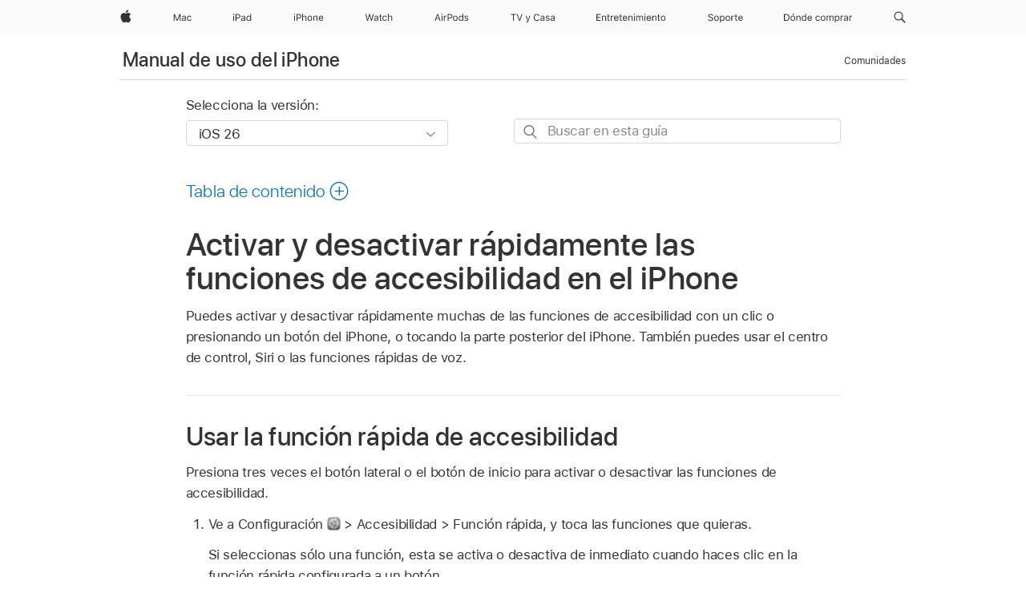

--- FILE ---
content_type: text/html;charset=utf-8
request_url: https://support.apple.com/es-co/guide/iphone/iph3e2e31a5/ios
body_size: 81264
content:

    
<!DOCTYPE html>
<html lang="es" prefix="og: http://ogp.me/ns#" dir=ltr>

<head>
	<meta name="viewport" content="width=device-width, initial-scale=1" />
	<meta http-equiv="content-type" content="text/html; charset=UTF-8" />
	<title lang="es">Activar y desactivar rápidamente las funciones de accesibilidad en el iPhone - Soporte t&eacute;cnico de Apple (CO)</title>
	<link rel="dns-prefetch" href="https://www.apple.com/" />
	<link rel="preconnect" href="https://www.apple.com/" crossorigin />
	<link rel="canonical" href="https://support.apple.com/es-co/guide/iphone/iph3e2e31a5/ios" />
	<link rel="apple-touch-icon" href="/favicon.ico">
    <link rel="icon" type="image/png" href="/favicon.ico">
	
	
		<meta name="description" content="En el iPhone, activa y desactiva rápidamente muchas de las funciones de accesibilidad con un clic o presionando un botón del iPhone, tocando la parte posterior del iPhone, y más." />
		<meta property="og:url" content="https://support.apple.com/es-co/guide/iphone/iph3e2e31a5/ios" />
		<meta property="og:title" content="Activar y desactivar rápidamente las funciones de accesibilidad en el iPhone" />
		<meta property="og:description" content="En el iPhone, activa y desactiva rápidamente muchas de las funciones de accesibilidad con un clic o presionando un botón del iPhone, tocando la parte posterior del iPhone, y más." />
		<meta property="og:site_name" content="Apple Support" />
		<meta property="og:locale" content="es_CO" />
		<meta property="og:type" content="article" />
		<meta name="ac-gn-search-field[locale]" content="es_CO" />
	

	
	
	
	
		<link rel="alternate" hreflang="ar-kw" href="https://support.apple.com/ar-kw/guide/iphone/iph3e2e31a5/ios">
	
		<link rel="alternate" hreflang="en-il" href="https://support.apple.com/en-il/guide/iphone/iph3e2e31a5/ios">
	
		<link rel="alternate" hreflang="ms-my" href="https://support.apple.com/ms-my/guide/iphone/iph3e2e31a5/ios">
	
		<link rel="alternate" hreflang="en-in" href="https://support.apple.com/en-in/guide/iphone/iph3e2e31a5/ios">
	
		<link rel="alternate" hreflang="en-ae" href="https://support.apple.com/en-ae/guide/iphone/iph3e2e31a5/ios">
	
		<link rel="alternate" hreflang="ta-in" href="https://support.apple.com/ta-in/guide/iphone/iph3e2e31a5/ios">
	
		<link rel="alternate" hreflang="no-no" href="https://support.apple.com/no-no/guide/iphone/iph3e2e31a5/ios">
	
		<link rel="alternate" hreflang="en-al" href="https://support.apple.com/en-al/guide/iphone/iph3e2e31a5/ios">
	
		<link rel="alternate" hreflang="en-is" href="https://support.apple.com/en-is/guide/iphone/iph3e2e31a5/ios">
	
		<link rel="alternate" hreflang="el-gr" href="https://support.apple.com/el-gr/guide/iphone/iph3e2e31a5/ios">
	
		<link rel="alternate" hreflang="en-am" href="https://support.apple.com/en-am/guide/iphone/iph3e2e31a5/ios">
	
		<link rel="alternate" hreflang="nl-nl" href="https://support.apple.com/nl-nl/guide/iphone/iph3e2e31a5/ios">
	
		<link rel="alternate" hreflang="he-il" href="https://support.apple.com/he-il/guide/iphone/iph3e2e31a5/ios">
	
		<link rel="alternate" hreflang="en-az" href="https://support.apple.com/en-az/guide/iphone/iph3e2e31a5/ios">
	
		<link rel="alternate" hreflang="or-in" href="https://support.apple.com/or-in/guide/iphone/iph3e2e31a5/ios">
	
		<link rel="alternate" hreflang="hu-hu" href="https://support.apple.com/hu-hu/guide/iphone/iph3e2e31a5/ios">
	
		<link rel="alternate" hreflang="ml-in" href="https://support.apple.com/ml-in/guide/iphone/iph3e2e31a5/ios">
	
		<link rel="alternate" hreflang="en-jo" href="https://support.apple.com/en-jo/guide/iphone/iph3e2e31a5/ios">
	
		<link rel="alternate" hreflang="en-bh" href="https://support.apple.com/en-bh/guide/iphone/iph3e2e31a5/ios">
	
		<link rel="alternate" hreflang="es-cl" href="https://support.apple.com/es-cl/guide/iphone/iph3e2e31a5/ios">
	
		<link rel="alternate" hreflang="fr-sn" href="https://support.apple.com/fr-sn/guide/iphone/iph3e2e31a5/ios">
	
		<link rel="alternate" hreflang="fr-ca" href="https://support.apple.com/fr-ca/guide/iphone/iph3e2e31a5/ios">
	
		<link rel="alternate" hreflang="es-co" href="https://support.apple.com/es-co/guide/iphone/iph3e2e31a5/ios">
	
		<link rel="alternate" hreflang="en-bn" href="https://support.apple.com/en-bn/guide/iphone/iph3e2e31a5/ios">
	
		<link rel="alternate" hreflang="pl-pl" href="https://support.apple.com/pl-pl/guide/iphone/iph3e2e31a5/ios">
	
		<link rel="alternate" hreflang="pt-pt" href="https://support.apple.com/pt-pt/guide/iphone/iph3e2e31a5/ios">
	
		<link rel="alternate" hreflang="en-sa" href="https://support.apple.com/en-sa/guide/iphone/iph3e2e31a5/ios">
	
		<link rel="alternate" hreflang="ar-eg" href="https://support.apple.com/ar-eg/guide/iphone/iph3e2e31a5/ios">
	
		<link rel="alternate" hreflang="fr-be" href="https://support.apple.com/fr-be/guide/iphone/iph3e2e31a5/ios">
	
		<link rel="alternate" hreflang="en-bw" href="https://support.apple.com/en-bw/guide/iphone/iph3e2e31a5/ios">
	
		<link rel="alternate" hreflang="en-by" href="https://support.apple.com/en-by/guide/iphone/iph3e2e31a5/ios">
	
		<link rel="alternate" hreflang="en-ke" href="https://support.apple.com/en-ke/guide/iphone/iph3e2e31a5/ios">
	
		<link rel="alternate" hreflang="hr-hr" href="https://support.apple.com/hr-hr/guide/iphone/iph3e2e31a5/ios">
	
		<link rel="alternate" hreflang="en-om" href="https://support.apple.com/en-om/guide/iphone/iph3e2e31a5/ios">
	
		<link rel="alternate" hreflang="en-ge" href="https://support.apple.com/en-ge/guide/iphone/iph3e2e31a5/ios">
	
		<link rel="alternate" hreflang="zh-mo" href="https://support.apple.com/zh-mo/guide/iphone/iph3e2e31a5/ios">
	
		<link rel="alternate" hreflang="de-at" href="https://support.apple.com/de-at/guide/iphone/iph3e2e31a5/ios">
	
		<link rel="alternate" hreflang="en-gu" href="https://support.apple.com/en-gu/guide/iphone/iph3e2e31a5/ios">
	
		<link rel="alternate" hreflang="en-gw" href="https://support.apple.com/en-gw/guide/iphone/iph3e2e31a5/ios">
	
		<link rel="alternate" hreflang="my-mm" href="https://support.apple.com/my-mm/guide/iphone/iph3e2e31a5/ios">
	
		<link rel="alternate" hreflang="fr-gn" href="https://support.apple.com/fr-gn/guide/iphone/iph3e2e31a5/ios">
	
		<link rel="alternate" hreflang="bg-bg" href="https://support.apple.com/bg-bg/guide/iphone/iph3e2e31a5/ios">
	
		<link rel="alternate" hreflang="fr-gq" href="https://support.apple.com/fr-gq/guide/iphone/iph3e2e31a5/ios">
	
		<link rel="alternate" hreflang="cs-cz" href="https://support.apple.com/cs-cz/guide/iphone/iph3e2e31a5/ios">
	
		<link rel="alternate" hreflang="en-ph" href="https://support.apple.com/en-ph/guide/iphone/iph3e2e31a5/ios">
	
		<link rel="alternate" hreflang="zh-tw" href="https://support.apple.com/zh-tw/guide/iphone/iph3e2e31a5/ios">
	
		<link rel="alternate" hreflang="ko-kr" href="https://support.apple.com/ko-kr/guide/iphone/iph3e2e31a5/ios">
	
		<link rel="alternate" hreflang="sk-sk" href="https://support.apple.com/sk-sk/guide/iphone/iph3e2e31a5/ios">
	
		<link rel="alternate" hreflang="ar-om" href="https://support.apple.com/ar-om/guide/iphone/iph3e2e31a5/ios">
	
		<link rel="alternate" hreflang="ru-ru" href="https://support.apple.com/ru-ru/guide/iphone/iph3e2e31a5/ios">
	
		<link rel="alternate" hreflang="sq-al" href="https://support.apple.com/sq-al/guide/iphone/iph3e2e31a5/ios">
	
		<link rel="alternate" hreflang="en-qa" href="https://support.apple.com/en-qa/guide/iphone/iph3e2e31a5/ios">
	
		<link rel="alternate" hreflang="sv-se" href="https://support.apple.com/sv-se/guide/iphone/iph3e2e31a5/ios">
	
		<link rel="alternate" hreflang="mr-in" href="https://support.apple.com/mr-in/guide/iphone/iph3e2e31a5/ios">
	
		<link rel="alternate" hreflang="da-dk" href="https://support.apple.com/da-dk/guide/iphone/iph3e2e31a5/ios">
	
		<link rel="alternate" hreflang="uk-ua" href="https://support.apple.com/uk-ua/guide/iphone/iph3e2e31a5/ios">
	
		<link rel="alternate" hreflang="en-us" href="https://support.apple.com/guide/iphone/iph3e2e31a5/ios">
	
		<link rel="alternate" hreflang="en-mk" href="https://support.apple.com/en-mk/guide/iphone/iph3e2e31a5/ios">
	
		<link rel="alternate" hreflang="en-mn" href="https://support.apple.com/en-mn/guide/iphone/iph3e2e31a5/ios">
	
		<link rel="alternate" hreflang="gu-in" href="https://support.apple.com/gu-in/guide/iphone/iph3e2e31a5/ios">
	
		<link rel="alternate" hreflang="lv-lv" href="https://support.apple.com/lv-lv/guide/iphone/iph3e2e31a5/ios">
	
		<link rel="alternate" hreflang="en-eg" href="https://support.apple.com/en-eg/guide/iphone/iph3e2e31a5/ios">
	
		<link rel="alternate" hreflang="en-mo" href="https://support.apple.com/en-mo/guide/iphone/iph3e2e31a5/ios">
	
		<link rel="alternate" hreflang="en-uz" href="https://support.apple.com/en-uz/guide/iphone/iph3e2e31a5/ios">
	
		<link rel="alternate" hreflang="fr-ne" href="https://support.apple.com/fr-ne/guide/iphone/iph3e2e31a5/ios">
	
		<link rel="alternate" hreflang="en-mt" href="https://support.apple.com/en-mt/guide/iphone/iph3e2e31a5/ios">
	
		<link rel="alternate" hreflang="nl-be" href="https://support.apple.com/nl-be/guide/iphone/iph3e2e31a5/ios">
	
		<link rel="alternate" hreflang="zh-cn" href="https://support.apple.com/zh-cn/guide/iphone/iph3e2e31a5/ios">
	
		<link rel="alternate" hreflang="te-in" href="https://support.apple.com/te-in/guide/iphone/iph3e2e31a5/ios">
	
		<link rel="alternate" hreflang="en-mz" href="https://support.apple.com/en-mz/guide/iphone/iph3e2e31a5/ios">
	
		<link rel="alternate" hreflang="fr-ml" href="https://support.apple.com/fr-ml/guide/iphone/iph3e2e31a5/ios">
	
		<link rel="alternate" hreflang="hi-in" href="https://support.apple.com/hi-in/guide/iphone/iph3e2e31a5/ios">
	
		<link rel="alternate" hreflang="fr-mu" href="https://support.apple.com/fr-mu/guide/iphone/iph3e2e31a5/ios">
	
		<link rel="alternate" hreflang="en-ng" href="https://support.apple.com/en-ng/guide/iphone/iph3e2e31a5/ios">
	
		<link rel="alternate" hreflang="en-vn" href="https://support.apple.com/en-vn/guide/iphone/iph3e2e31a5/ios">
	
		<link rel="alternate" hreflang="el-cy" href="https://support.apple.com/el-cy/guide/iphone/iph3e2e31a5/ios">
	
		<link rel="alternate" hreflang="ja-jp" href="https://support.apple.com/ja-jp/guide/iphone/iph3e2e31a5/ios">
	
		<link rel="alternate" hreflang="de-ch" href="https://support.apple.com/de-ch/guide/iphone/iph3e2e31a5/ios">
	
		<link rel="alternate" hreflang="ar-qa" href="https://support.apple.com/ar-qa/guide/iphone/iph3e2e31a5/ios">
	
		<link rel="alternate" hreflang="ro-ro" href="https://support.apple.com/ro-ro/guide/iphone/iph3e2e31a5/ios">
	
		<link rel="alternate" hreflang="zh-sg" href="https://support.apple.com/zh-sg/guide/iphone/iph3e2e31a5/ios">
	
		<link rel="alternate" hreflang="it-ch" href="https://support.apple.com/it-ch/guide/iphone/iph3e2e31a5/ios">
	
		<link rel="alternate" hreflang="tr-tr" href="https://support.apple.com/tr-tr/guide/iphone/iph3e2e31a5/ios">
	
		<link rel="alternate" hreflang="et-ee" href="https://support.apple.com/et-ee/guide/iphone/iph3e2e31a5/ios">
	
		<link rel="alternate" hreflang="fr-fr" href="https://support.apple.com/fr-fr/guide/iphone/iph3e2e31a5/ios">
	
		<link rel="alternate" hreflang="vi-vn" href="https://support.apple.com/vi-vn/guide/iphone/iph3e2e31a5/ios">
	
		<link rel="alternate" hreflang="fi-fi" href="https://support.apple.com/fi-fi/guide/iphone/iph3e2e31a5/ios">
	
		<link rel="alternate" hreflang="en-kg" href="https://support.apple.com/en-kg/guide/iphone/iph3e2e31a5/ios">
	
		<link rel="alternate" hreflang="en-ca" href="https://support.apple.com/en-ca/guide/iphone/iph3e2e31a5/ios">
	
		<link rel="alternate" hreflang="lt-lt" href="https://support.apple.com/lt-lt/guide/iphone/iph3e2e31a5/ios">
	
		<link rel="alternate" hreflang="fr-tn" href="https://support.apple.com/fr-tn/guide/iphone/iph3e2e31a5/ios">
	
		<link rel="alternate" hreflang="ar-ae" href="https://support.apple.com/ar-ae/guide/iphone/iph3e2e31a5/ios">
	
		<link rel="alternate" hreflang="sl-si" href="https://support.apple.com/sl-si/guide/iphone/iph3e2e31a5/ios">
	
		<link rel="alternate" hreflang="en-kw" href="https://support.apple.com/en-kw/guide/iphone/iph3e2e31a5/ios">
	
		<link rel="alternate" hreflang="bn-in" href="https://support.apple.com/bn-in/guide/iphone/iph3e2e31a5/ios">
	
		<link rel="alternate" hreflang="en-kz" href="https://support.apple.com/en-kz/guide/iphone/iph3e2e31a5/ios">
	
		<link rel="alternate" hreflang="fr-cf" href="https://support.apple.com/fr-cf/guide/iphone/iph3e2e31a5/ios">
	
		<link rel="alternate" hreflang="pa-in" href="https://support.apple.com/pa-in/guide/iphone/iph3e2e31a5/ios">
	
		<link rel="alternate" hreflang="fr-ci" href="https://support.apple.com/fr-ci/guide/iphone/iph3e2e31a5/ios">
	
		<link rel="alternate" hreflang="fr-ch" href="https://support.apple.com/fr-ch/guide/iphone/iph3e2e31a5/ios">
	
		<link rel="alternate" hreflang="es-us" href="https://support.apple.com/es-us/guide/iphone/iph3e2e31a5/ios">
	
		<link rel="alternate" hreflang="kn-in" href="https://support.apple.com/kn-in/guide/iphone/iph3e2e31a5/ios">
	
		<link rel="alternate" hreflang="fr-cm" href="https://support.apple.com/fr-cm/guide/iphone/iph3e2e31a5/ios">
	
		<link rel="alternate" hreflang="en-lb" href="https://support.apple.com/en-lb/guide/iphone/iph3e2e31a5/ios">
	
		<link rel="alternate" hreflang="en-tj" href="https://support.apple.com/en-tj/guide/iphone/iph3e2e31a5/ios">
	
		<link rel="alternate" hreflang="en-tm" href="https://support.apple.com/en-tm/guide/iphone/iph3e2e31a5/ios">
	
		<link rel="alternate" hreflang="ar-sa" href="https://support.apple.com/ar-sa/guide/iphone/iph3e2e31a5/ios">
	
		<link rel="alternate" hreflang="ca-es" href="https://support.apple.com/ca-es/guide/iphone/iph3e2e31a5/ios">
	
		<link rel="alternate" hreflang="en-lk" href="https://support.apple.com/en-lk/guide/iphone/iph3e2e31a5/ios">
	
		<link rel="alternate" hreflang="de-de" href="https://support.apple.com/de-de/guide/iphone/iph3e2e31a5/ios">
	
		<link rel="alternate" hreflang="fr-ma" href="https://support.apple.com/fr-ma/guide/iphone/iph3e2e31a5/ios">
	
		<link rel="alternate" hreflang="zh-hk" href="https://support.apple.com/zh-hk/guide/iphone/iph3e2e31a5/ios">
	
		<link rel="alternate" hreflang="pt-br" href="https://support.apple.com/pt-br/guide/iphone/iph3e2e31a5/ios">
	
		<link rel="alternate" hreflang="sr-rs" href="https://support.apple.com/sr-rs/guide/iphone/iph3e2e31a5/ios">
	
		<link rel="alternate" hreflang="de-li" href="https://support.apple.com/de-li/guide/iphone/iph3e2e31a5/ios">
	
		<link rel="alternate" hreflang="es-es" href="https://support.apple.com/es-es/guide/iphone/iph3e2e31a5/ios">
	
		<link rel="alternate" hreflang="ar-bh" href="https://support.apple.com/ar-bh/guide/iphone/iph3e2e31a5/ios">
	
		<link rel="alternate" hreflang="kk-kz" href="https://support.apple.com/kk-kz/guide/iphone/iph3e2e31a5/ios">
	
		<link rel="alternate" hreflang="ar-jo" href="https://support.apple.com/ar-jo/guide/iphone/iph3e2e31a5/ios">
	
		<link rel="alternate" hreflang="fr-mg" href="https://support.apple.com/fr-mg/guide/iphone/iph3e2e31a5/ios">
	
		<link rel="alternate" hreflang="es-mx" href="https://support.apple.com/es-mx/guide/iphone/iph3e2e31a5/ios">
	
		<link rel="alternate" hreflang="ur-in" href="https://support.apple.com/ur-in/guide/iphone/iph3e2e31a5/ios">
	
		<link rel="alternate" hreflang="it-it" href="https://support.apple.com/it-it/guide/iphone/iph3e2e31a5/ios">
	
		<link rel="alternate" hreflang="id-id" href="https://support.apple.com/id-id/guide/iphone/iph3e2e31a5/ios">
	
		<link rel="alternate" hreflang="en-md" href="https://support.apple.com/en-md/guide/iphone/iph3e2e31a5/ios">
	
		<link rel="alternate" hreflang="de-lu" href="https://support.apple.com/de-lu/guide/iphone/iph3e2e31a5/ios">
	
		<link rel="alternate" hreflang="fr-lu" href="https://support.apple.com/fr-lu/guide/iphone/iph3e2e31a5/ios">
	
		<link rel="alternate" hreflang="en-me" href="https://support.apple.com/en-me/guide/iphone/iph3e2e31a5/ios">
	
		<link rel="alternate" hreflang="th-th" href="https://support.apple.com/th-th/guide/iphone/iph3e2e31a5/ios">
	

		<link rel="preload" as="style" href="/clientside/build/apd-sasskit.built.css" onload="this.onload=null;this.rel='stylesheet'">
		<noscript>
			<link rel="stylesheet" href="/clientside/build/apd-sasskit.built.css" type="text/css" />
		</noscript>

		
			<link rel="preload" as="style" href="/clientside/build/app-apd.css" onload="this.onload=null;this.rel='stylesheet'">
			<noscript>
				<link rel="stylesheet" href="/clientside/build/app-apd.css" type="text/css" />
			</noscript>
    	

	
    <link rel="preload" as="style"
        href="//www.apple.com/wss/fonts?families=SF+Pro,v1:200,300,400,500,600|SF+Pro+Icons,v1"
        onload="this.onload=null;this.rel='stylesheet'">
    <noscript>
        <link rel="stylesheet" href="//www.apple.com/wss/fonts?families=SF+Pro,v1:200,300,400,500,600|SF+Pro+Icons,v1" type="text/css" />
    </noscript>


	<script>
 
    var _applemd = {
        page: {
            
            site_section: "kb",
            
            content_type: "bk",
            info_type: "",
            topics: "",
            in_house: "",
            locale: "es-co",
            
                content_template: "topic",
            
            friendly_content: {
                title: `Manual de uso del iPhone`,
                publish_date: "01222026",
                
                    topic_id:   "IPH3E2E31A5",
                    article_id        :   "BK_3C789174B07535A9D6E199D1C3BBAF09_IPH3E2E31A5",
                    product_version   :   "iphone, 26",
                    os_version        :   "iOS 26, 26",
                    article_version   :   "1"
                
            },
            
            
        },
        
            product: "iphone"
        
    };
    const isMobilePlayer = /iPhone|iPod|Android/i.test(navigator.userAgent);
    

</script>

	
	<script>
		var data = {	
			showHelpFulfeedBack: true,
			id: "BK_3C789174B07535A9D6E199D1C3BBAF09_IPH3E2E31A5",
			locale: "es_419",
			podCookie: "co~es",
			source : "",
			isSecureEnv: false,
			dtmPageSource: "topic",
			domain: "support.apple.com",
			isNeighborJsEnabled: true,
            dtmPageName: "acs.pageload"
		}
		window.appState = JSON.stringify(data);
	</script>
	 
		<script src="/clientside/build/nn.js" type="text/javascript" charset="utf-8"></script>
<script>
    
     var neighborInitData = {
        appDataSchemaVersion: '1.0.0',
        webVitalDataThrottlingPercentage: 100,
        reportThrottledWebVitalDataTypes: ['system:dom-content-loaded', 'system:load', 'system:unfocus', 'system:focus', 'system:unload', 'system:page-hide', 'system:visibility-change-visible', 'system:visibility-change-hidden', 'system:event', 'app:load', 'app:unload', 'app:event'],
        trackMarcomSearch: true,
        trackSurvey: true,
        
        endpoint: 'https://supportmetrics.apple.com/content/services/stats'
    }
</script>

	



</head>


	<body dir="ltr" data-istaskopen="true" lang="es-419" class="ac-gn-current-support no-js AppleTopic apd-topic dark-mode-enabled" data-designversion="2" itemscope
		itemtype="https://schema.org/TechArticle">

    
	
		





		 <meta name="globalnav-store-key" content="S2A49YFKJF2JAT22K" />
<meta name="globalnav-search-field[name]" content="q" />
<meta name="globalnav-search-field[action]" content="https://support.apple.com/kb/index" />
<meta name="globalnav-search-field[src]" content="globalnav_support" />
<meta name="globalnav-search-field[type]" content="organic" />
<meta name="globalnav-search-field[page]" content="search" />
<meta name="globalnav-search-field[locale]" content="es_CO" />
<meta name="globalnav-search-field[placeholder]" content="Buscar en Soporte" />
<link
  rel="stylesheet"
  type="text/css"
  href="https://www.apple.com/api-www/global-elements/global-header/v1/assets/globalheader.css"
/>
<div id="globalheader" class="globalnav-scrim globalheader-light"><aside id="globalmessage-segment" lang="es-CO" dir="ltr" class="globalmessage-segment"><ul data-strings="{}" class="globalmessage-segment-content"></ul></aside><nav id="globalnav" lang="es-CO" dir="ltr" aria-label="Global" data-analytics-element-engagement-start="globalnav:onFlyoutOpen" data-analytics-element-engagement-end="globalnav:onFlyoutClose" data-analytics-activitymap-region-id="global nav" data-analytics-region="global nav" class="globalnav no-js   "><div class="globalnav-content"><div class="globalnav-item globalnav-menuback"><button aria-label="Menú principal" class="globalnav-menuback-button"><span class="globalnav-chevron-icon"><svg height="48" viewBox="0 0 9 48" width="9" xmlns="http://www.w3.org/2000/svg"><path d="m1.5618 24.0621 6.5581-6.4238c.2368-.2319.2407-.6118.0088-.8486-.2324-.2373-.6123-.2407-.8486-.0088l-7 6.8569c-.1157.1138-.1807.2695-.1802.4316.001.1621.0674.3174.1846.4297l7 6.7241c.1162.1118.2661.1675.4155.1675.1577 0 .3149-.062.4326-.1846.2295-.2388.2222-.6187-.0171-.8481z"></path></svg></span></button></div><ul id="globalnav-list" class="globalnav-list"><li data-analytics-element-engagement="globalnav hover - apple" class="
				globalnav-item
				globalnav-item-apple
				
				
			"><a href="https://www.apple.com/co/" data-globalnav-item-name="apple" data-analytics-title="apple home" aria-label="Apple" class="globalnav-link globalnav-link-apple"><span class="globalnav-image-regular globalnav-link-image"><svg height="44" viewBox="0 0 14 44" width="14" xmlns="http://www.w3.org/2000/svg"><path d="m13.0729 17.6825a3.61 3.61 0 0 0 -1.7248 3.0365 3.5132 3.5132 0 0 0 2.1379 3.2223 8.394 8.394 0 0 1 -1.0948 2.2618c-.6816.9812-1.3943 1.9623-2.4787 1.9623s-1.3633-.63-2.613-.63c-1.2187 0-1.6525.6507-2.644.6507s-1.6834-.9089-2.4787-2.0243a9.7842 9.7842 0 0 1 -1.6628-5.2776c0-3.0984 2.014-4.7405 3.9969-4.7405 1.0535 0 1.9314.6919 2.5924.6919.63 0 1.6112-.7333 2.8092-.7333a3.7579 3.7579 0 0 1 3.1604 1.5802zm-3.7284-2.8918a3.5615 3.5615 0 0 0 .8469-2.22 1.5353 1.5353 0 0 0 -.031-.32 3.5686 3.5686 0 0 0 -2.3445 1.2084 3.4629 3.4629 0 0 0 -.8779 2.1585 1.419 1.419 0 0 0 .031.2892 1.19 1.19 0 0 0 .2169.0207 3.0935 3.0935 0 0 0 2.1586-1.1368z"></path></svg></span><span class="globalnav-image-compact globalnav-link-image"><svg height="48" viewBox="0 0 17 48" width="17" xmlns="http://www.w3.org/2000/svg"><path d="m15.5752 19.0792a4.2055 4.2055 0 0 0 -2.01 3.5376 4.0931 4.0931 0 0 0 2.4908 3.7542 9.7779 9.7779 0 0 1 -1.2755 2.6351c-.7941 1.1431-1.6244 2.2862-2.8878 2.2862s-1.5883-.734-3.0443-.734c-1.42 0-1.9252.7581-3.08.7581s-1.9611-1.0589-2.8876-2.3584a11.3987 11.3987 0 0 1 -1.9373-6.1487c0-3.61 2.3464-5.523 4.6566-5.523 1.2274 0 2.25.8062 3.02.8062.734 0 1.8771-.8543 3.2729-.8543a4.3778 4.3778 0 0 1 3.6822 1.841zm-6.8586-2.0456a1.3865 1.3865 0 0 1 -.2527-.024 1.6557 1.6557 0 0 1 -.0361-.337 4.0341 4.0341 0 0 1 1.0228-2.5148 4.1571 4.1571 0 0 1 2.7314-1.4078 1.7815 1.7815 0 0 1 .0361.373 4.1487 4.1487 0 0 1 -.9867 2.587 3.6039 3.6039 0 0 1 -2.5148 1.3236z"></path></svg></span><span class="globalnav-link-text">Apple</span></a></li><li data-topnav-flyout-item="menu" data-topnav-flyout-label="Menu" role="none" class="globalnav-item globalnav-menu"><div data-topnav-flyout="menu" class="globalnav-flyout"><div class="globalnav-menu-list"><div data-analytics-element-engagement="globalnav hover - mac" class="
				globalnav-item
				globalnav-item-mac
				globalnav-item-menu
				
			"><ul role="none" class="globalnav-submenu-trigger-group"><li class="globalnav-submenu-trigger-item"><a href="https://www.apple.com/co/mac/" data-globalnav-item-name="mac" data-topnav-flyout-trigger-compact="true" data-analytics-title="mac" data-analytics-element-engagement="hover - mac" aria-label="Mac" class="globalnav-link globalnav-submenu-trigger-link globalnav-link-mac"><span class="globalnav-link-text-container"><span class="globalnav-image-regular globalnav-link-image"><svg height="44" viewBox="0 0 23 44" width="23" xmlns="http://www.w3.org/2000/svg"><path d="m8.1558 25.9987v-6.457h-.0703l-2.666 6.457h-.8907l-2.666-6.457h-.0703v6.457h-.9844v-8.4551h1.2246l2.8945 7.0547h.0938l2.8945-7.0547h1.2246v8.4551zm2.5166-1.7696c0-1.1309.832-1.7812 2.3027-1.8691l1.8223-.1113v-.5742c0-.7793-.4863-1.207-1.4297-1.207-.7559 0-1.2832.2871-1.4238.7852h-1.0195c.1348-1.0137 1.1309-1.6816 2.4785-1.6816 1.541 0 2.4023.791 2.4023 2.1035v4.3242h-.9609v-.9318h-.0938c-.4102.6738-1.1016 1.043-1.9453 1.043-1.2246 0-2.1328-.7266-2.1328-1.8809zm4.125-.5859v-.5801l-1.6992.1113c-.9609.0645-1.3828.3984-1.3828 1.0312 0 .6445.5449 1.0195 1.2773 1.0195 1.0371.0001 1.8047-.6796 1.8047-1.5819zm6.958-2.0273c-.1641-.627-.7207-1.1367-1.6289-1.1367-1.1367 0-1.8516.9082-1.8516 2.3379 0 1.459.7266 2.3848 1.8516 2.3848.8496 0 1.4414-.3926 1.6289-1.1074h1.0195c-.1816 1.1602-1.125 2.0156-2.6426 2.0156-1.7695 0-2.9004-1.2832-2.9004-3.293 0-1.9688 1.125-3.2461 2.8945-3.2461 1.5352 0 2.4727.9199 2.6484 2.0449z"></path></svg></span><span class="globalnav-link-text">Mac</span></span></a></li></ul></div><div data-analytics-element-engagement="globalnav hover - ipad" class="
				globalnav-item
				globalnav-item-ipad
				globalnav-item-menu
				
			"><ul role="none" class="globalnav-submenu-trigger-group"><li class="globalnav-submenu-trigger-item"><a href="https://www.apple.com/co/ipad/" data-globalnav-item-name="ipad" data-topnav-flyout-trigger-compact="true" data-analytics-title="ipad" data-analytics-element-engagement="hover - ipad" aria-label="iPad" class="globalnav-link globalnav-submenu-trigger-link globalnav-link-ipad"><span class="globalnav-link-text-container"><span class="globalnav-image-regular globalnav-link-image"><svg height="44" viewBox="0 0 24 44" width="24" xmlns="http://www.w3.org/2000/svg"><path d="m14.9575 23.7002c0 .902-.768 1.582-1.805 1.582-.732 0-1.277-.375-1.277-1.02 0-.632.422-.966 1.383-1.031l1.699-.111zm-1.395-4.072c-1.347 0-2.343.668-2.478 1.681h1.019c.141-.498.668-.785 1.424-.785.944 0 1.43.428 1.43 1.207v.574l-1.822.112c-1.471.088-2.303.738-2.303 1.869 0 1.154.908 1.881 2.133 1.881.844 0 1.535-.369 1.945-1.043h.094v.931h.961v-4.324c0-1.312-.862-2.103-2.403-2.103zm6.769 5.575c-1.155 0-1.846-.885-1.846-2.361 0-1.471.697-2.362 1.846-2.362 1.142 0 1.857.914 1.857 2.362 0 1.459-.709 2.361-1.857 2.361zm1.834-8.027v3.503h-.088c-.358-.691-1.102-1.107-1.981-1.107-1.605 0-2.654 1.289-2.654 3.27 0 1.986 1.037 3.269 2.654 3.269.873 0 1.623-.416 2.022-1.119h.093v1.008h.961v-8.824zm-15.394 4.869h-1.863v-3.563h1.863c1.225 0 1.899.639 1.899 1.799 0 1.119-.697 1.764-1.899 1.764zm.276-4.5h-3.194v8.455h1.055v-3.018h2.127c1.588 0 2.719-1.119 2.719-2.701 0-1.611-1.108-2.736-2.707-2.736zm-6.064 8.454h1.008v-6.316h-1.008zm-.199-8.237c0-.387.316-.704.703-.704s.703.317.703.704c0 .386-.316.703-.703.703s-.703-.317-.703-.703z"></path></svg></span><span class="globalnav-link-text">iPad</span></span></a></li></ul></div><div data-analytics-element-engagement="globalnav hover - iphone" class="
				globalnav-item
				globalnav-item-iphone
				globalnav-item-menu
				
			"><ul role="none" class="globalnav-submenu-trigger-group"><li class="globalnav-submenu-trigger-item"><a href="https://www.apple.com/co/iphone/" data-globalnav-item-name="iphone" data-topnav-flyout-trigger-compact="true" data-analytics-title="iphone" data-analytics-element-engagement="hover - iphone" aria-label="iPhone" class="globalnav-link globalnav-submenu-trigger-link globalnav-link-iphone"><span class="globalnav-link-text-container"><span class="globalnav-image-regular globalnav-link-image"><svg height="44" viewBox="0 0 38 44" width="38" xmlns="http://www.w3.org/2000/svg"><path d="m32.7129 22.3203h3.48c-.023-1.119-.691-1.857-1.693-1.857-1.008 0-1.711.738-1.787 1.857zm4.459 2.045c-.293 1.078-1.277 1.746-2.66 1.746-1.752 0-2.848-1.266-2.848-3.264 0-1.986 1.113-3.275 2.848-3.275 1.705 0 2.742 1.213 2.742 3.176v.386h-4.541v.047c.053 1.248.75 2.039 1.822 2.039.815 0 1.366-.298 1.629-.855zm-12.282-4.682h.961v.996h.094c.316-.697.932-1.107 1.898-1.107 1.418 0 2.209.838 2.209 2.338v4.09h-1.007v-3.844c0-1.137-.481-1.676-1.489-1.676s-1.658.674-1.658 1.781v3.739h-1.008zm-2.499 3.158c0-1.5-.674-2.361-1.869-2.361-1.196 0-1.87.861-1.87 2.361 0 1.495.674 2.362 1.87 2.362 1.195 0 1.869-.867 1.869-2.362zm-4.782 0c0-2.033 1.114-3.269 2.913-3.269 1.798 0 2.912 1.236 2.912 3.269 0 2.028-1.114 3.27-2.912 3.27-1.799 0-2.913-1.242-2.913-3.27zm-6.636-5.666h1.008v3.504h.093c.317-.697.979-1.107 1.946-1.107 1.336 0 2.179.855 2.179 2.338v4.09h-1.007v-3.844c0-1.119-.504-1.676-1.459-1.676-1.131 0-1.752.715-1.752 1.781v3.739h-1.008zm-6.015 4.87h1.863c1.202 0 1.899-.645 1.899-1.764 0-1.16-.674-1.799-1.899-1.799h-1.863zm2.139-4.5c1.599 0 2.707 1.125 2.707 2.736 0 1.582-1.131 2.701-2.719 2.701h-2.127v3.018h-1.055v-8.455zm-6.114 8.454h1.008v-6.316h-1.008zm-.2-8.238c0-.386.317-.703.703-.703.387 0 .704.317.704.703 0 .387-.317.704-.704.704-.386 0-.703-.317-.703-.704z"></path></svg></span><span class="globalnav-link-text">iPhone</span></span></a></li></ul></div><div data-analytics-element-engagement="globalnav hover - watch" class="
				globalnav-item
				globalnav-item-watch
				globalnav-item-menu
				
			"><ul role="none" class="globalnav-submenu-trigger-group"><li class="globalnav-submenu-trigger-item"><a href="https://www.apple.com/co/watch/" data-globalnav-item-name="watch" data-topnav-flyout-trigger-compact="true" data-analytics-title="watch" data-analytics-element-engagement="hover - watch" aria-label="Watch" class="globalnav-link globalnav-submenu-trigger-link globalnav-link-watch"><span class="globalnav-link-text-container"><span class="globalnav-image-regular globalnav-link-image"><svg height="44" viewBox="0 0 35 44" width="35" xmlns="http://www.w3.org/2000/svg"><path d="m28.9819 17.1758h1.008v3.504h.094c.316-.697.978-1.108 1.945-1.108 1.336 0 2.18.856 2.18 2.338v4.09h-1.008v-3.844c0-1.119-.504-1.675-1.459-1.675-1.131 0-1.752.715-1.752 1.781v3.738h-1.008zm-2.42 4.441c-.164-.627-.721-1.136-1.629-1.136-1.137 0-1.852.908-1.852 2.338 0 1.459.727 2.384 1.852 2.384.849 0 1.441-.392 1.629-1.107h1.019c-.182 1.16-1.125 2.016-2.642 2.016-1.77 0-2.901-1.284-2.901-3.293 0-1.969 1.125-3.247 2.895-3.247 1.535 0 2.472.92 2.648 2.045zm-6.533-3.568v1.635h1.407v.844h-1.407v3.574c0 .744.282 1.06.938 1.06.182 0 .281-.006.469-.023v.85c-.2.035-.393.058-.592.058-1.301 0-1.822-.48-1.822-1.687v-3.832h-1.02v-.844h1.02v-1.635zm-4.2 5.596v-.58l-1.699.111c-.961.064-1.383.398-1.383 1.031 0 .645.545 1.02 1.277 1.02 1.038 0 1.805-.68 1.805-1.582zm-4.125.586c0-1.131.832-1.782 2.303-1.869l1.822-.112v-.574c0-.779-.486-1.207-1.43-1.207-.755 0-1.283.287-1.423.785h-1.02c.135-1.014 1.131-1.682 2.479-1.682 1.541 0 2.402.792 2.402 2.104v4.324h-.961v-.931h-.094c-.41.673-1.101 1.043-1.945 1.043-1.225 0-2.133-.727-2.133-1.881zm-7.684 1.769h-.996l-2.303-8.455h1.101l1.682 6.873h.07l1.893-6.873h1.066l1.893 6.873h.07l1.682-6.873h1.101l-2.302 8.455h-.996l-1.946-6.674h-.07z"></path></svg></span><span class="globalnav-link-text">Watch</span></span></a></li></ul></div><div data-analytics-element-engagement="globalnav hover - airpods" class="
				globalnav-item
				globalnav-item-airpods
				globalnav-item-menu
				
			"><ul role="none" class="globalnav-submenu-trigger-group"><li class="globalnav-submenu-trigger-item"><a href="https://www.apple.com/co/airpods/" data-globalnav-item-name="airpods" data-topnav-flyout-trigger-compact="true" data-analytics-title="airpods" data-analytics-element-engagement="hover - airpods" aria-label="AirPods" class="globalnav-link globalnav-submenu-trigger-link globalnav-link-airpods"><span class="globalnav-link-text-container"><span class="globalnav-image-regular globalnav-link-image"><svg height="44" viewBox="0 0 43 44" width="43" xmlns="http://www.w3.org/2000/svg"><path d="m11.7153 19.6836h.961v.937h.094c.187-.615.914-1.048 1.752-1.048.164 0 .375.011.504.029v1.008c-.082-.024-.446-.059-.645-.059-.961 0-1.658.645-1.658 1.535v3.914h-1.008zm28.135-.111c1.324 0 2.244.656 2.379 1.693h-.996c-.135-.504-.627-.838-1.389-.838-.75 0-1.336.381-1.336.943 0 .434.352.704 1.096.885l.973.235c1.189.287 1.763.802 1.763 1.711 0 1.13-1.095 1.91-2.531 1.91-1.406 0-2.373-.674-2.484-1.723h1.037c.17.533.674.873 1.482.873.85 0 1.459-.404 1.459-.984 0-.434-.328-.727-1.002-.891l-1.084-.264c-1.183-.287-1.722-.796-1.722-1.71 0-1.049 1.013-1.84 2.355-1.84zm-6.665 5.631c-1.155 0-1.846-.885-1.846-2.362 0-1.471.697-2.361 1.846-2.361 1.142 0 1.857.914 1.857 2.361 0 1.459-.709 2.362-1.857 2.362zm1.834-8.028v3.504h-.088c-.358-.691-1.102-1.107-1.981-1.107-1.605 0-2.654 1.289-2.654 3.269 0 1.987 1.037 3.27 2.654 3.27.873 0 1.623-.416 2.022-1.119h.094v1.007h.961v-8.824zm-9.001 8.028c-1.195 0-1.869-.868-1.869-2.362 0-1.5.674-2.361 1.869-2.361 1.196 0 1.869.861 1.869 2.361 0 1.494-.673 2.362-1.869 2.362zm0-5.631c-1.799 0-2.912 1.236-2.912 3.269 0 2.028 1.113 3.27 2.912 3.27s2.912-1.242 2.912-3.27c0-2.033-1.113-3.269-2.912-3.269zm-17.071 6.427h1.008v-6.316h-1.008zm-.199-8.238c0-.387.317-.703.703-.703.387 0 .703.316.703.703s-.316.703-.703.703c-.386 0-.703-.316-.703-.703zm-6.137 4.922 1.324-3.773h.093l1.325 3.773zm1.892-5.139h-1.043l-3.117 8.455h1.107l.85-2.42h3.363l.85 2.42h1.107zm14.868 4.5h-1.864v-3.562h1.864c1.224 0 1.898.639 1.898 1.799 0 1.119-.697 1.763-1.898 1.763zm.275-4.5h-3.193v8.455h1.054v-3.017h2.127c1.588 0 2.719-1.119 2.719-2.701 0-1.612-1.107-2.737-2.707-2.737z"></path></svg></span><span class="globalnav-link-text">AirPods</span></span></a></li></ul></div><div data-analytics-element-engagement="globalnav hover - tv-home" class="
				globalnav-item
				globalnav-item-tv-home
				globalnav-item-menu
				
			"><ul role="none" class="globalnav-submenu-trigger-group"><li class="globalnav-submenu-trigger-item"><a href="https://www.apple.com/co/tv-home/" data-globalnav-item-name="tv-home" data-topnav-flyout-trigger-compact="true" data-analytics-title="tv &amp; home" data-analytics-element-engagement="hover - tv &amp; home" aria-label="TV y Casa" class="globalnav-link globalnav-submenu-trigger-link globalnav-link-tv-home"><span class="globalnav-link-text-container"><span class="globalnav-image-regular globalnav-link-image"><svg height="44" viewBox="0 0 55 44" width="55" xmlns="http://www.w3.org/2000/svg"><path d="m2.9754 25.9948v-7.5058h-2.7246v-.9492h6.5039v.9492h-2.7246v7.5059h-1.0547zm7.7314 0-3.1172-8.4551h1.1074l2.4844 7.0898h.0938l2.4844-7.0898h1.1074l-3.1172 8.4551zm8.7486 2.25v-.8613c.123.0234.2812.0293.4219.0293.5801 0 .8965-.2754 1.1602-1.0371l.1172-.375-2.3379-6.3223h1.0898l1.7344 5.1973h.0938l1.7285-5.1973h1.0723l-2.4668 6.7031c-.5391 1.4648-1.043 1.8984-2.1621 1.8984-.1349.0001-.3107-.0116-.4513-.0351zm9.375-6.4746c0-2.7305 1.4297-4.4297 3.7266-4.4297 1.7812 0 3.1699 1.1191 3.4219 2.748h-1.0723c-.2812-1.0898-1.1836-1.7754-2.3496-1.7754-1.623 0-2.6426 1.3359-2.6426 3.457s1.0195 3.4512 2.6484 3.4512c1.1777 0 2.0742-.6035 2.3438-1.582h1.0723c-.2812 1.5527-1.6172 2.5547-3.416 2.5547-2.297.0001-3.7325-1.6992-3.7325-4.4238zm8.2939 2.4551c0-1.1309.832-1.7812 2.3027-1.8691l1.8223-.1113v-.5742c0-.7793-.4863-1.207-1.4297-1.207-.7559 0-1.2832.2871-1.4238.7852h-1.0195c.1348-1.0137 1.1309-1.6816 2.4785-1.6816 1.541 0 2.4023.791 2.4023 2.1035v4.3242h-.9609v-.9316h-.0938c-.4102.6738-1.1016 1.043-1.9453 1.043-1.2246-.0002-2.1328-.7268-2.1328-1.8811zm4.125-.5859v-.5801l-1.6992.1113c-.9609.0645-1.3828.3984-1.3828 1.0312 0 .6445.5449 1.0195 1.2773 1.0195 1.0371.0001 1.8047-.6796 1.8047-1.5819zm4.9605-4.0723c1.3242 0 2.2441.6562 2.3789 1.6934h-.9961c-.1348-.5039-.627-.8379-1.3887-.8379-.75 0-1.3359.3809-1.3359.9434 0 .4336.3516.7031 1.0957.8848l.9727.2344c1.1894.287 1.7636.8026 1.7636 1.7108 0 1.1309-1.0957 1.9102-2.5312 1.9102-1.4062 0-2.373-.6738-2.4844-1.7227h1.0371c.1699.5332.6738.873 1.4824.873.8496 0 1.459-.4043 1.459-.9844 0-.4336-.3281-.7266-1.002-.8906l-1.084-.2637c-1.1836-.2871-1.7227-.7969-1.7227-1.7109.0001-1.0488 1.0138-1.8398 2.3556-1.8398zm3.5771 4.6582c0-1.1309.832-1.7812 2.3027-1.8691l1.8223-.1113v-.5742c0-.7793-.4863-1.207-1.4297-1.207-.7559 0-1.2832.2871-1.4238.7852h-1.0195c.1348-1.0137 1.1309-1.6816 2.4785-1.6816 1.541 0 2.4023.791 2.4023 2.1035v4.3242h-.9609v-.9316h-.0938c-.4102.6738-1.1016 1.043-1.9453 1.043-1.2246-.0002-2.1328-.7268-2.1328-1.8811zm4.125-.5859v-.5801l-1.6992.1113c-.9609.0645-1.3828.3984-1.3828 1.0312 0 .6445.5449 1.0195 1.2773 1.0195 1.0371.0001 1.8047-.6796 1.8047-1.5819z"></path></svg></span><span class="globalnav-link-text">TV y Casa</span></span></a></li></ul></div><div data-analytics-element-engagement="globalnav hover - entertainment" class="
				globalnav-item
				globalnav-item-entertainment
				globalnav-item-menu
				
			"><ul role="none" class="globalnav-submenu-trigger-group"><li class="globalnav-submenu-trigger-item"><a href="https://www.apple.com/co/entertainment/" data-globalnav-item-name="entertainment" data-topnav-flyout-trigger-compact="true" data-analytics-title="entertainment" data-analytics-element-engagement="hover - entertainment" aria-label="Entretenimiento" class="globalnav-link globalnav-submenu-trigger-link globalnav-link-entertainment"><span class="globalnav-link-text-container"><span class="globalnav-image-regular globalnav-link-image"><svg height="44" viewBox="0 0 88 44" width="88" xmlns="http://www.w3.org/2000/svg"><path d="m1.0781 17.5449h5.2383v.9492h-4.1836v2.7129h3.9668v.9375h-3.9668v2.9062h4.1836v.9492h-5.2383v-8.4551zm6.8994 2.1387h1.0195v.9492h.0938c.3164-.668.9082-1.0605 1.8398-1.0605 1.418 0 2.209.8379 2.209 2.3379v4.0898h-1.0195v-3.8438c0-1.1367-.4688-1.6816-1.4766-1.6816s-1.6465.6797-1.6465 1.7871v3.7383h-1.0195zm7.2803 4.6758v-3.832h-.9961v-.8438h.9961v-1.6348h1.0547v1.6348h1.3828v.8438h-1.3828v3.5742c0 .7441.2578 1.043.9141 1.043.1816 0 .2812-.0059.4688-.0234v.8672c-.1992.0352-.3926.0586-.5918.0586-1.3008 0-1.8457-.4805-1.8457-1.6875zm3.8418-4.6758h1.0195v.9375h.0938c.2402-.6621.832-1.0488 1.6875-1.0488.1934 0 .4102.0234.5098.041v.9902c-.2109-.0352-.4043-.0586-.627-.0586-.9727 0-1.6641.6152-1.6641 1.541v3.9141h-1.0195zm3.958 3.1816v-.0059c0-1.9512 1.1133-3.2871 2.8301-3.2871s2.7598 1.2773 2.7598 3.1641v.3984h-4.5469c.0293 1.3066.75 2.0684 1.875 2.0684.8555 0 1.3828-.4043 1.5527-.7852l.0234-.0527h1.0195l-.0117.0469c-.2168.8555-1.1191 1.6992-2.6074 1.6992-1.8047 0-2.8945-1.2656-2.8945-3.2461zm1.0605-.5449h3.4922c-.1055-1.248-.7969-1.8398-1.7285-1.8398-.9375 0-1.6523.6387-1.7637 1.8398zm6.3896 2.0391v-3.832h-.9961v-.8438h.9961v-1.6348h1.0547v1.6348h1.3828v.8438h-1.3828v3.5742c0 .7441.2578 1.043.9141 1.043.1816 0 .2812-.0059.4688-.0234v.8672c-.1992.0352-.3926.0586-.5918.0586-1.3008 0-1.8457-.4805-1.8457-1.6875zm3.4365-1.4941v-.0059c0-1.9512 1.1133-3.2871 2.8301-3.2871s2.7598 1.2773 2.7598 3.1641v.3984h-4.5469c.0293 1.3066.75 2.0684 1.875 2.0684.8555 0 1.3828-.4043 1.5527-.7852l.0234-.0527h1.0195l-.0117.0469c-.2168.8555-1.1191 1.6992-2.6074 1.6992-1.8047 0-2.8945-1.2656-2.8945-3.2461zm1.0605-.5449h3.4922c-.1055-1.248-.7969-1.8398-1.7285-1.8398-.9375 0-1.6523.6387-1.7637 1.8398zm5.9912-2.6367h1.0195v.9492h.0938c.3164-.668.9082-1.0605 1.8398-1.0605 1.418 0 2.209.8379 2.209 2.3379v4.0898h-1.0195v-3.8438c0-1.1367-.4688-1.6816-1.4766-1.6816s-1.6465.6797-1.6465 1.7871v3.7383h-1.0195zm6.7178-1.9219c0-.3867.3164-.7031.7031-.7031s.7031.3164.7031.7031-.3164.7031-.7031.7031-.7031-.3164-.7031-.7031zm.1875 1.9219h1.0195v6.3164h-1.0195zm2.8213 0h1.0195v.9609h.0938c.2812-.6797.8789-1.0723 1.7051-1.0723.8555 0 1.4531.4512 1.7461 1.1074h.0938c.3398-.668 1.0605-1.1074 1.9336-1.1074 1.2891 0 2.0098.7383 2.0098 2.0625v4.3652h-1.0195v-4.1309c0-.9316-.4277-1.3945-1.3184-1.3945-.8789 0-1.459.6621-1.459 1.4648v4.0605h-1.0195v-4.2891c0-.75-.5156-1.2363-1.3125-1.2363-.8262 0-1.4531.7207-1.4531 1.6113v3.9141h-1.0195v-6.3164zm10.1572-1.9219c0-.3867.3164-.7031.7031-.7031s.7031.3164.7031.7031-.3164.7031-.7031.7031-.7031-.3164-.7031-.7031zm.1875 1.9219h1.0195v6.3164h-1.0195zm2.5059 3.1816v-.0059c0-1.9512 1.1133-3.2871 2.8301-3.2871s2.7598 1.2773 2.7598 3.1641v.3984h-4.5469c.0293 1.3066.75 2.0684 1.875 2.0684.8555 0 1.3828-.4043 1.5527-.7852l.0234-.0527h1.0195l-.0117.0469c-.2168.8555-1.1191 1.6992-2.6074 1.6992-1.8047 0-2.8945-1.2656-2.8945-3.2461zm1.0605-.5449h3.4922c-.1055-1.248-.7969-1.8398-1.7285-1.8398-.9375 0-1.6523.6387-1.7637 1.8398zm5.9912-2.6367h1.0195v.9492h.0938c.3164-.668.9082-1.0605 1.8398-1.0605 1.418 0 2.209.8379 2.209 2.3379v4.0898h-1.0195v-3.8438c0-1.1367-.4688-1.6816-1.4766-1.6816s-1.6465.6797-1.6465 1.7871v3.7383h-1.0195zm7.2803 4.6758v-3.832h-.9961v-.8438h.9961v-1.6348h1.0547v1.6348h1.3828v.8438h-1.3828v3.5742c0 .7441.2578 1.043.9141 1.043.1816 0 .2812-.0059.4688-.0234v.8672c-.1992.0352-.3926.0586-.5918.0586-1.3008 0-1.8457-.4805-1.8457-1.6875zm3.4365-1.5117v-.0117c0-2.0273 1.1133-3.2637 2.9121-3.2637s2.9121 1.2363 2.9121 3.2637v.0117c0 2.0215-1.1133 3.2637-2.9121 3.2637s-2.9121-1.2422-2.9121-3.2637zm4.7812 0v-.0117c0-1.4941-.6738-2.3613-1.8691-2.3613s-1.8691.8672-1.8691 2.3613v.0117c0 1.4883.6738 2.3613 1.8691 2.3613s1.8691-.873 1.8691-2.3613z"></path></svg></span><span class="globalnav-link-text">Entretenimiento</span></span></a></li></ul></div><div data-analytics-element-engagement="globalnav hover - support" class="
				globalnav-item
				globalnav-item-support
				globalnav-item-menu
				
			"><ul role="none" class="globalnav-submenu-trigger-group"><li class="globalnav-submenu-trigger-item"><a href="https://support.apple.com/es-co/?cid=gn-ols-home-hp-tab" data-globalnav-item-name="support" data-topnav-flyout-trigger-compact="true" data-analytics-title="support" data-analytics-element-engagement="hover - support" data-analytics-exit-link="true" aria-label="Soporte" class="globalnav-link globalnav-submenu-trigger-link globalnav-link-support"><span class="globalnav-link-text-container"><span class="globalnav-image-regular globalnav-link-image"><svg height="44" viewBox="0 0 44 44" width="44" xmlns="http://www.w3.org/2000/svg"><path d="m1.5063 23.7887c.1289.8848.9727 1.4473 2.1738 1.4473 1.1367 0 1.9746-.6152 1.9746-1.4531 0-.7207-.5273-1.1777-1.6934-1.4707l-1.084-.2812c-1.5293-.3867-2.1914-1.0781-2.1914-2.2793 0-1.4355 1.2012-2.4082 2.9883-2.4082 1.6348 0 2.8535.9727 2.9414 2.3379h-1.0604c-.1465-.8672-.8613-1.3828-1.916-1.3828-1.125 0-1.8691.5625-1.8691 1.418 0 .6621.4629 1.043 1.6289 1.3418l.8848.2344c1.752.4395 2.4551 1.1191 2.4551 2.3613 0 1.5527-1.2246 2.543-3.1582 2.543-1.793 0-3.0293-.9492-3.1406-2.4082h1.0662zm6.419-.9492c0-2.0332 1.1133-3.2695 2.9121-3.2695s2.9121 1.2363 2.9121 3.2695c0 2.0273-1.1133 3.2695-2.9121 3.2695s-2.9121-1.2421-2.9121-3.2695zm4.7812 0c0-1.5-.6738-2.3613-1.8691-2.3613s-1.8691.8613-1.8691 2.3613c0 1.4941.6738 2.3613 1.8691 2.3613s1.8691-.8671 1.8691-2.3613zm8.2354 0c0 1.9746-1.0488 3.2695-2.6543 3.2695-.9023 0-1.6289-.3926-1.9746-1.0605h-.0938v3.0586h-1.0078v-8.4258h.9609v1.0547h.0938c.4043-.7266 1.1602-1.166 2.0215-1.166 1.6113 0 2.6543 1.2832 2.6543 3.2695zm-1.043 0c0-1.4766-.6914-2.3613-1.8457-2.3613-1.1426 0-1.8633.9082-1.8633 2.3613 0 1.4473.7207 2.3613 1.8574 2.3613 1.1602.0001 1.8516-.8847 1.8516-2.3613zm2.189 0c0-2.0332 1.1133-3.2695 2.9121-3.2695s2.9121 1.2363 2.9121 3.2695c0 2.0273-1.1133 3.2695-2.9121 3.2695s-2.9121-1.2421-2.9121-3.2695zm4.7812 0c0-1.5-.6738-2.3613-1.8691-2.3613s-1.8691.8613-1.8691 2.3613c0 1.4941.6738 2.3613 1.8691 2.3613s1.8691-.8671 1.8691-2.3613zm2.5049-3.1582h.9609v.9375h.0938c.1875-.6152.9141-1.0488 1.752-1.0488.1641 0 .375.0117.5039.0293v1.0078c-.082-.0234-.4453-.0586-.6445-.0586-.9609 0-1.6582.6445-1.6582 1.5352v3.9141h-1.0079zm6.2315-1.6347v1.6348h1.4062v.8438h-1.4062v3.5742c0 .7441.2812 1.0605.9375 1.0605.1816 0 .2812-.0059.4688-.0234v.8496c-.1992.0352-.3926.0586-.5918.0586-1.3008 0-1.8223-.4805-1.8223-1.6875v-3.832h-1.0195v-.8438h1.0195v-1.6348zm7.9131 6.3164c-.293 1.0781-1.2773 1.7461-2.6602 1.7461-1.752 0-2.8477-1.2656-2.8477-3.2637 0-1.9863 1.1133-3.2754 2.8477-3.2754 1.7051 0 2.7422 1.2129 2.7422 3.1758v.3867h-4.541v.0469c.0527 1.248.75 2.0391 1.8223 2.0391.8145 0 1.3652-.2988 1.6289-.8555zm-4.459-2.045h3.4804c-.0234-1.1191-.6914-1.8574-1.6934-1.8574-1.0077 0-1.7109.7383-1.787 1.8574z"></path></svg></span><span class="globalnav-link-text">Soporte</span></span></a></li></ul></div><div data-analytics-element-engagement="globalnav hover - where-to-buy" class="
				globalnav-item
				globalnav-item-where-to-buy
				globalnav-item-menu
				
			"><ul role="none" class="globalnav-submenu-trigger-group"><li class="globalnav-submenu-trigger-item"><a href="https://www.apple.com/co/buy/" data-globalnav-item-name="where-to-buy" data-topnav-flyout-trigger-compact="true" data-analytics-title="where to buy" data-analytics-element-engagement="hover - where to buy" aria-label="Dónde comprar" class="globalnav-link globalnav-submenu-trigger-link globalnav-link-where-to-buy"><span class="globalnav-link-text-container"><span class="globalnav-image-regular globalnav-link-image"><svg height="44" viewBox="0 0 85 44" width="85" xmlns="http://www.w3.org/2000/svg"><path d="m2.9849 17.5355c2.5078 0 3.9902 1.5645 3.9902 4.2246 0 2.666-1.4766 4.2305-3.9902 4.2305h-2.9004v-8.4551zm-1.8457 7.5059h1.7754c1.8867 0 2.9824-1.207 2.9824-3.2695 0-2.0684-1.1074-3.2871-2.9824-3.2871h-1.7754zm7.0986-2.209c0-2.0332 1.1133-3.2695 2.9121-3.2695s2.9121 1.2363 2.9121 3.2695c0 2.0273-1.1133 3.2695-2.9121 3.2695s-2.9121-1.2421-2.9121-3.2695zm4.7812 0c0-1.5-.6738-2.3613-1.8691-2.3613s-1.8691.8613-1.8691 2.3613c0 1.4941.6738 2.3613 1.8691 2.3613s1.8691-.8671 1.8691-2.3613zm-2.3027-4.0371 1.0371-1.9922h1.207l-1.3535 1.9922zm4.8076.8789h.9609v.9961h.0938c.3164-.6973.9316-1.1074 1.8984-1.1074 1.418 0 2.209.8379 2.209 2.3379v4.0898h-1.0078v-3.8438c0-1.1367-.4805-1.6758-1.4883-1.6758s-1.6582.6738-1.6582 1.7812v3.7383h-1.0078zm6.5659 3.1582c0-1.9805 1.0488-3.2695 2.6543-3.2695.8789 0 1.623.416 1.9805 1.1074h.0879v-3.5039h1.0078v8.8242h-.9609v-1.0078h-.0938c-.3984.7031-1.1484 1.1191-2.0215 1.1191-1.6171.0001-2.6543-1.2831-2.6543-3.2695zm1.043 0c0 1.4766.6914 2.3613 1.8457 2.3613 1.1484 0 1.8574-.9023 1.8574-2.3613 0-1.4473-.7148-2.3613-1.8574-2.3613-1.1484 0-1.8457.8906-1.8457 2.3613zm11.7158 1.5235c-.293 1.0781-1.2773 1.7461-2.6602 1.7461-1.752 0-2.8477-1.2656-2.8477-3.2637 0-1.9863 1.1133-3.2754 2.8477-3.2754 1.7051 0 2.7422 1.2129 2.7422 3.1758v.3867h-4.541v.0469c.0527 1.248.75 2.0391 1.8223 2.0391.8145 0 1.3652-.2988 1.6289-.8555zm-4.459-2.045h3.4805c-.0234-1.1191-.6914-1.8574-1.6934-1.8574-1.0078 0-1.7109.7383-1.7871 1.8574zm13.4766-.7031c-.1641-.627-.7207-1.1367-1.6289-1.1367-1.1367 0-1.8516.9082-1.8516 2.3379 0 1.459.7266 2.3848 1.8516 2.3848.8496 0 1.4414-.3926 1.6289-1.1074h1.0195c-.1816 1.1602-1.125 2.0156-2.6426 2.0156-1.7695 0-2.9004-1.2832-2.9004-3.293 0-1.9688 1.125-3.2461 2.8945-3.2461 1.5352 0 2.4727.9199 2.6484 2.0449zm2.0718 1.2246c0-2.0332 1.1133-3.2695 2.9121-3.2695s2.9121 1.2363 2.9121 3.2695c0 2.0273-1.1133 3.2695-2.9121 3.2695s-2.9121-1.2421-2.9121-3.2695zm4.7812 0c0-1.5-.6738-2.3613-1.8691-2.3613s-1.8691.8613-1.8691 2.3613c0 1.4941.6738 2.3613 1.8691 2.3613s1.8691-.8671 1.8691-2.3613zm2.5049-3.1582h.9609v.9961h.0938c.2871-.7031.9199-1.1074 1.7637-1.1074.8555 0 1.4531.4512 1.7461 1.1074h.0938c.3398-.668 1.0605-1.1074 1.9336-1.1074 1.2891 0 2.0098.7383 2.0098 2.0625v4.3652h-1.0078v-4.1309c0-.9316-.4395-1.3887-1.3301-1.3887-.8789 0-1.4648.6562-1.4648 1.459v4.0605h-1.0078v-4.2891c0-.75-.5215-1.2305-1.3184-1.2305-.8262 0-1.4648.7148-1.4648 1.6055v3.9141h-1.0078v-6.3163zm16.0518 3.1582c0 1.9746-1.0488 3.2695-2.6543 3.2695-.9023 0-1.6289-.3926-1.9746-1.0605h-.0938v3.0586h-1.0078v-8.4258h.9609v1.0547h.0938c.4043-.7266 1.1602-1.166 2.0215-1.166 1.6113 0 2.6543 1.2832 2.6543 3.2695zm-1.043 0c0-1.4766-.6914-2.3613-1.8457-2.3613-1.1426 0-1.8633.9082-1.8633 2.3613 0 1.4473.7207 2.3613 1.8574 2.3613 1.1602.0001 1.8516-.8847 1.8516-2.3613zm2.5049-3.1582h.9609v.9375h.0938c.1875-.6152.9141-1.0488 1.752-1.0488.1641 0 .375.0117.5039.0293v1.0078c-.082-.0234-.4453-.0586-.6445-.0586-.9609 0-1.6582.6445-1.6582 1.5352v3.9141h-1.0078v-6.3165zm4.0757 4.5469c0-1.1309.832-1.7812 2.3027-1.8691l1.8223-.1113v-.5742c0-.7793-.4863-1.207-1.4297-1.207-.7559 0-1.2832.2871-1.4238.7852h-1.0195c.1348-1.0137 1.1309-1.6816 2.4785-1.6816 1.541 0 2.4023.791 2.4023 2.1035v4.3242h-.9609v-.9318h-.0938c-.4102.6738-1.1016 1.043-1.9453 1.043-1.2246 0-2.1328-.7266-2.1328-1.8809zm4.125-.5859v-.5801l-1.6992.1113c-.9609.0645-1.3828.3984-1.3828 1.0312 0 .6445.5449 1.0195 1.2773 1.0195 1.0371.0001 1.8047-.6796 1.8047-1.5819zm2.751-3.961h.9609v.9375h.0938c.1875-.6152.9141-1.0488 1.752-1.0488.1641 0 .375.0117.5039.0293v1.0078c-.082-.0234-.4453-.0586-.6445-.0586-.9609 0-1.6582.6445-1.6582 1.5352v3.9141h-1.0078v-6.3165z"></path></svg></span><span class="globalnav-link-text">Dónde comprar</span></span></a></li></ul></div></div></div></li><li data-topnav-flyout-label="Buscar en apple.com" data-analytics-title="open - search field" class="globalnav-item globalnav-search"><a role="button" id="globalnav-menubutton-link-search" href="https://support.apple.com/kb/index?page=search&locale=es_CO" data-topnav-flyout-trigger-regular="true" data-topnav-flyout-trigger-compact="true" aria-label="Buscar en apple.com" data-analytics-title="open - search field" class="globalnav-link globalnav-link-search"><span class="globalnav-image-regular"><svg xmlns="http://www.w3.org/2000/svg" width="15px" height="44px" viewBox="0 0 15 44">
<path d="M14.298,27.202l-3.87-3.87c0.701-0.929,1.122-2.081,1.122-3.332c0-3.06-2.489-5.55-5.55-5.55c-3.06,0-5.55,2.49-5.55,5.55 c0,3.061,2.49,5.55,5.55,5.55c1.251,0,2.403-0.421,3.332-1.122l3.87,3.87c0.151,0.151,0.35,0.228,0.548,0.228 s0.396-0.076,0.548-0.228C14.601,27.995,14.601,27.505,14.298,27.202z M1.55,20c0-2.454,1.997-4.45,4.45-4.45 c2.454,0,4.45,1.997,4.45,4.45S8.454,24.45,6,24.45C3.546,24.45,1.55,22.454,1.55,20z"></path>
</svg>
</span><span class="globalnav-image-compact"><svg height="48" viewBox="0 0 17 48" width="17" xmlns="http://www.w3.org/2000/svg"><path d="m16.2294 29.9556-4.1755-4.0821a6.4711 6.4711 0 1 0 -1.2839 1.2625l4.2005 4.1066a.9.9 0 1 0 1.2588-1.287zm-14.5294-8.0017a5.2455 5.2455 0 1 1 5.2455 5.2527 5.2549 5.2549 0 0 1 -5.2455-5.2527z"></path></svg></span></a><div id="globalnav-submenu-search" aria-labelledby="globalnav-menubutton-link-search" class="globalnav-flyout globalnav-submenu"><div class="globalnav-flyout-scroll-container"><div class="globalnav-flyout-content globalnav-submenu-content"><form action="https://support.apple.com/kb/index" method="get" class="globalnav-searchfield"><div class="globalnav-searchfield-wrapper"><input placeholder="Buscar en apple.com" aria-label="Buscar en apple.com" autocorrect="off" autocapitalize="off" autocomplete="off" spellcheck="false" class="globalnav-searchfield-input" name="q"><input id="globalnav-searchfield-src" type="hidden" name="src" value><input type="hidden" name="type" value><input type="hidden" name="page" value><input type="hidden" name="locale" value><button aria-label="Borrar la búsqueda" tabindex="-1" type="button" class="globalnav-searchfield-reset"><span class="globalnav-image-regular"><svg height="14" viewBox="0 0 14 14" width="14" xmlns="http://www.w3.org/2000/svg"><path d="m7 .0339a6.9661 6.9661 0 1 0 6.9661 6.9661 6.9661 6.9661 0 0 0 -6.9661-6.9661zm2.798 8.9867a.55.55 0 0 1 -.778.7774l-2.02-2.02-2.02 2.02a.55.55 0 0 1 -.7784-.7774l2.0206-2.0206-2.0204-2.02a.55.55 0 0 1 .7782-.7778l2.02 2.02 2.02-2.02a.55.55 0 0 1 .778.7778l-2.0203 2.02z"></path></svg></span><span class="globalnav-image-compact"><svg height="16" viewBox="0 0 16 16" width="16" xmlns="http://www.w3.org/2000/svg"><path d="m0 8a8.0474 8.0474 0 0 1 7.9922-8 8.0609 8.0609 0 0 1 8.0078 8 8.0541 8.0541 0 0 1 -8 8 8.0541 8.0541 0 0 1 -8-8zm5.6549 3.2863 2.3373-2.353 2.3451 2.353a.6935.6935 0 0 0 .4627.1961.6662.6662 0 0 0 .6667-.6667.6777.6777 0 0 0 -.1961-.4706l-2.3451-2.3373 2.3529-2.3607a.5943.5943 0 0 0 .1961-.4549.66.66 0 0 0 -.6667-.6589.6142.6142 0 0 0 -.447.1961l-2.3686 2.3606-2.353-2.3527a.6152.6152 0 0 0 -.447-.1883.6529.6529 0 0 0 -.6667.651.6264.6264 0 0 0 .1961.4549l2.3451 2.3529-2.3451 2.353a.61.61 0 0 0 -.1961.4549.6661.6661 0 0 0 .6667.6667.6589.6589 0 0 0 .4627-.1961z" ></path></svg></span></button><button aria-label="Realizar la búsqueda" tabindex="-1" aria-hidden="true" type="submit" class="globalnav-searchfield-submit"><span class="globalnav-image-regular"><svg height="32" viewBox="0 0 30 32" width="30" xmlns="http://www.w3.org/2000/svg"><path d="m23.3291 23.3066-4.35-4.35c-.0105-.0105-.0247-.0136-.0355-.0235a6.8714 6.8714 0 1 0 -1.5736 1.4969c.0214.0256.03.0575.0542.0815l4.35 4.35a1.1 1.1 0 1 0 1.5557-1.5547zm-15.4507-8.582a5.6031 5.6031 0 1 1 5.603 5.61 5.613 5.613 0 0 1 -5.603-5.61z"></path></svg></span><span class="globalnav-image-compact"><svg width="38" height="40" viewBox="0 0 38 40" xmlns="http://www.w3.org/2000/svg"><path d="m28.6724 27.8633-5.07-5.07c-.0095-.0095-.0224-.0122-.032-.0213a7.9967 7.9967 0 1 0 -1.8711 1.7625c.0254.03.0357.0681.0642.0967l5.07 5.07a1.3 1.3 0 0 0 1.8389-1.8379zm-18.0035-10.0033a6.5447 6.5447 0 1 1 6.545 6.5449 6.5518 6.5518 0 0 1 -6.545-6.5449z"></path></svg></span></button></div><div role="status" aria-live="polite" data-topnav-searchresults-label="Todos los resultados" class="globalnav-searchresults-count"></div></form><div class="globalnav-searchresults"></div></div></div></div></li></ul><div class="globalnav-menutrigger"><button id="globalnav-menutrigger-button" aria-controls="globalnav-list" aria-label="Menu" data-topnav-menu-label-open="Menu" data-topnav-menu-label-close="Close" data-topnav-flyout-trigger-compact="menu" class="globalnav-menutrigger-button"><svg width="18" height="18" viewBox="0 0 18 18"><polyline id="globalnav-menutrigger-bread-bottom" fill="none" stroke="currentColor" stroke-width="1.2" stroke-linecap="round" stroke-linejoin="round" points="2 12, 16 12" class="globalnav-menutrigger-bread globalnav-menutrigger-bread-bottom"><animate id="globalnav-anim-menutrigger-bread-bottom-open" attributeName="points" keyTimes="0;0.5;1" dur="0.24s" begin="indefinite" fill="freeze" calcMode="spline" keySplines="0.42, 0, 1, 1;0, 0, 0.58, 1" values=" 2 12, 16 12; 2 9, 16 9; 3.5 15, 15 3.5"></animate><animate id="globalnav-anim-menutrigger-bread-bottom-close" attributeName="points" keyTimes="0;0.5;1" dur="0.24s" begin="indefinite" fill="freeze" calcMode="spline" keySplines="0.42, 0, 1, 1;0, 0, 0.58, 1" values=" 3.5 15, 15 3.5; 2 9, 16 9; 2 12, 16 12"></animate></polyline><polyline id="globalnav-menutrigger-bread-top" fill="none" stroke="currentColor" stroke-width="1.2" stroke-linecap="round" stroke-linejoin="round" points="2 5, 16 5" class="globalnav-menutrigger-bread globalnav-menutrigger-bread-top"><animate id="globalnav-anim-menutrigger-bread-top-open" attributeName="points" keyTimes="0;0.5;1" dur="0.24s" begin="indefinite" fill="freeze" calcMode="spline" keySplines="0.42, 0, 1, 1;0, 0, 0.58, 1" values=" 2 5, 16 5; 2 9, 16 9; 3.5 3.5, 15 15"></animate><animate id="globalnav-anim-menutrigger-bread-top-close" attributeName="points" keyTimes="0;0.5;1" dur="0.24s" begin="indefinite" fill="freeze" calcMode="spline" keySplines="0.42, 0, 1, 1;0, 0, 0.58, 1" values=" 3.5 3.5, 15 15; 2 9, 16 9; 2 5, 16 5"></animate></polyline></svg></button></div></div></nav><div id="globalnav-curtain" class="globalnav-curtain"></div><div id="globalnav-placeholder" class="globalnav-placeholder"></div></div><script id="__ACGH_DATA__" type="application/json">{"props":{"globalNavData":{"locale":"es_CO","ariaLabel":"Global","analyticsAttributes":[{"name":"data-analytics-activitymap-region-id","value":"global nav"},{"name":"data-analytics-region","value":"global nav"}],"links":[{"id":"9aeadf6717deb92959ca4c2aebbeec44130b7e6f69bcb9167eae1eb8c47152fe","name":"apple","text":"Apple","url":"/co/","ariaLabel":"Apple","submenuAriaLabel":"Menú de Apple","images":[{"name":"regular","assetInline":"<svg height=\"44\" viewBox=\"0 0 14 44\" width=\"14\" xmlns=\"http://www.w3.org/2000/svg\"><path d=\"m13.0729 17.6825a3.61 3.61 0 0 0 -1.7248 3.0365 3.5132 3.5132 0 0 0 2.1379 3.2223 8.394 8.394 0 0 1 -1.0948 2.2618c-.6816.9812-1.3943 1.9623-2.4787 1.9623s-1.3633-.63-2.613-.63c-1.2187 0-1.6525.6507-2.644.6507s-1.6834-.9089-2.4787-2.0243a9.7842 9.7842 0 0 1 -1.6628-5.2776c0-3.0984 2.014-4.7405 3.9969-4.7405 1.0535 0 1.9314.6919 2.5924.6919.63 0 1.6112-.7333 2.8092-.7333a3.7579 3.7579 0 0 1 3.1604 1.5802zm-3.7284-2.8918a3.5615 3.5615 0 0 0 .8469-2.22 1.5353 1.5353 0 0 0 -.031-.32 3.5686 3.5686 0 0 0 -2.3445 1.2084 3.4629 3.4629 0 0 0 -.8779 2.1585 1.419 1.419 0 0 0 .031.2892 1.19 1.19 0 0 0 .2169.0207 3.0935 3.0935 0 0 0 2.1586-1.1368z\"></path></svg>"},{"name":"compact","assetInline":"<svg height=\"48\" viewBox=\"0 0 17 48\" width=\"17\" xmlns=\"http://www.w3.org/2000/svg\"><path d=\"m15.5752 19.0792a4.2055 4.2055 0 0 0 -2.01 3.5376 4.0931 4.0931 0 0 0 2.4908 3.7542 9.7779 9.7779 0 0 1 -1.2755 2.6351c-.7941 1.1431-1.6244 2.2862-2.8878 2.2862s-1.5883-.734-3.0443-.734c-1.42 0-1.9252.7581-3.08.7581s-1.9611-1.0589-2.8876-2.3584a11.3987 11.3987 0 0 1 -1.9373-6.1487c0-3.61 2.3464-5.523 4.6566-5.523 1.2274 0 2.25.8062 3.02.8062.734 0 1.8771-.8543 3.2729-.8543a4.3778 4.3778 0 0 1 3.6822 1.841zm-6.8586-2.0456a1.3865 1.3865 0 0 1 -.2527-.024 1.6557 1.6557 0 0 1 -.0361-.337 4.0341 4.0341 0 0 1 1.0228-2.5148 4.1571 4.1571 0 0 1 2.7314-1.4078 1.7815 1.7815 0 0 1 .0361.373 4.1487 4.1487 0 0 1 -.9867 2.587 3.6039 3.6039 0 0 1 -2.5148 1.3236z\"></path></svg>"}],"analyticsAttributes":[{"name":"data-analytics-title","value":"apple home"}]},{"id":"e1e628e2fef894ad12228619ef36ec9cbe5c01e2a46034eaec9b6c5367bb9875","name":"mac","text":"Mac","url":"/co/mac/","ariaLabel":"Mac","submenuAriaLabel":"Menú de la Mac","images":[{"name":"regular","assetInline":"<svg height=\"44\" viewBox=\"0 0 23 44\" width=\"23\" xmlns=\"http://www.w3.org/2000/svg\"><path d=\"m8.1558 25.9987v-6.457h-.0703l-2.666 6.457h-.8907l-2.666-6.457h-.0703v6.457h-.9844v-8.4551h1.2246l2.8945 7.0547h.0938l2.8945-7.0547h1.2246v8.4551zm2.5166-1.7696c0-1.1309.832-1.7812 2.3027-1.8691l1.8223-.1113v-.5742c0-.7793-.4863-1.207-1.4297-1.207-.7559 0-1.2832.2871-1.4238.7852h-1.0195c.1348-1.0137 1.1309-1.6816 2.4785-1.6816 1.541 0 2.4023.791 2.4023 2.1035v4.3242h-.9609v-.9318h-.0938c-.4102.6738-1.1016 1.043-1.9453 1.043-1.2246 0-2.1328-.7266-2.1328-1.8809zm4.125-.5859v-.5801l-1.6992.1113c-.9609.0645-1.3828.3984-1.3828 1.0312 0 .6445.5449 1.0195 1.2773 1.0195 1.0371.0001 1.8047-.6796 1.8047-1.5819zm6.958-2.0273c-.1641-.627-.7207-1.1367-1.6289-1.1367-1.1367 0-1.8516.9082-1.8516 2.3379 0 1.459.7266 2.3848 1.8516 2.3848.8496 0 1.4414-.3926 1.6289-1.1074h1.0195c-.1816 1.1602-1.125 2.0156-2.6426 2.0156-1.7695 0-2.9004-1.2832-2.9004-3.293 0-1.9688 1.125-3.2461 2.8945-3.2461 1.5352 0 2.4727.9199 2.6484 2.0449z\"></path></svg>"}],"analyticsAttributes":[{"name":"data-analytics-title","value":"mac"},{"name":"data-analytics-element-engagement","value":"hover - mac"}]},{"id":"4c75f59d64a710f8f1ccc123fd77c0dd5989012a8999fab86689ab061775a2c6","name":"ipad","text":"iPad","url":"/co/ipad/","ariaLabel":"iPad","submenuAriaLabel":"Menú del iPad","images":[{"name":"regular","assetInline":"<svg height=\"44\" viewBox=\"0 0 24 44\" width=\"24\" xmlns=\"http://www.w3.org/2000/svg\"><path d=\"m14.9575 23.7002c0 .902-.768 1.582-1.805 1.582-.732 0-1.277-.375-1.277-1.02 0-.632.422-.966 1.383-1.031l1.699-.111zm-1.395-4.072c-1.347 0-2.343.668-2.478 1.681h1.019c.141-.498.668-.785 1.424-.785.944 0 1.43.428 1.43 1.207v.574l-1.822.112c-1.471.088-2.303.738-2.303 1.869 0 1.154.908 1.881 2.133 1.881.844 0 1.535-.369 1.945-1.043h.094v.931h.961v-4.324c0-1.312-.862-2.103-2.403-2.103zm6.769 5.575c-1.155 0-1.846-.885-1.846-2.361 0-1.471.697-2.362 1.846-2.362 1.142 0 1.857.914 1.857 2.362 0 1.459-.709 2.361-1.857 2.361zm1.834-8.027v3.503h-.088c-.358-.691-1.102-1.107-1.981-1.107-1.605 0-2.654 1.289-2.654 3.27 0 1.986 1.037 3.269 2.654 3.269.873 0 1.623-.416 2.022-1.119h.093v1.008h.961v-8.824zm-15.394 4.869h-1.863v-3.563h1.863c1.225 0 1.899.639 1.899 1.799 0 1.119-.697 1.764-1.899 1.764zm.276-4.5h-3.194v8.455h1.055v-3.018h2.127c1.588 0 2.719-1.119 2.719-2.701 0-1.611-1.108-2.736-2.707-2.736zm-6.064 8.454h1.008v-6.316h-1.008zm-.199-8.237c0-.387.316-.704.703-.704s.703.317.703.704c0 .386-.316.703-.703.703s-.703-.317-.703-.703z\"></path></svg>"}],"analyticsAttributes":[{"name":"data-analytics-title","value":"ipad"},{"name":"data-analytics-element-engagement","value":"hover - ipad"}]},{"id":"0e3da5065131a72645222262e1d22e727940403f92cb562616db469e6db2afc1","name":"iphone","text":"iPhone","url":"/co/iphone/","ariaLabel":"iPhone","submenuAriaLabel":"Menú del iPhone","images":[{"name":"regular","assetInline":"<svg height=\"44\" viewBox=\"0 0 38 44\" width=\"38\" xmlns=\"http://www.w3.org/2000/svg\"><path d=\"m32.7129 22.3203h3.48c-.023-1.119-.691-1.857-1.693-1.857-1.008 0-1.711.738-1.787 1.857zm4.459 2.045c-.293 1.078-1.277 1.746-2.66 1.746-1.752 0-2.848-1.266-2.848-3.264 0-1.986 1.113-3.275 2.848-3.275 1.705 0 2.742 1.213 2.742 3.176v.386h-4.541v.047c.053 1.248.75 2.039 1.822 2.039.815 0 1.366-.298 1.629-.855zm-12.282-4.682h.961v.996h.094c.316-.697.932-1.107 1.898-1.107 1.418 0 2.209.838 2.209 2.338v4.09h-1.007v-3.844c0-1.137-.481-1.676-1.489-1.676s-1.658.674-1.658 1.781v3.739h-1.008zm-2.499 3.158c0-1.5-.674-2.361-1.869-2.361-1.196 0-1.87.861-1.87 2.361 0 1.495.674 2.362 1.87 2.362 1.195 0 1.869-.867 1.869-2.362zm-4.782 0c0-2.033 1.114-3.269 2.913-3.269 1.798 0 2.912 1.236 2.912 3.269 0 2.028-1.114 3.27-2.912 3.27-1.799 0-2.913-1.242-2.913-3.27zm-6.636-5.666h1.008v3.504h.093c.317-.697.979-1.107 1.946-1.107 1.336 0 2.179.855 2.179 2.338v4.09h-1.007v-3.844c0-1.119-.504-1.676-1.459-1.676-1.131 0-1.752.715-1.752 1.781v3.739h-1.008zm-6.015 4.87h1.863c1.202 0 1.899-.645 1.899-1.764 0-1.16-.674-1.799-1.899-1.799h-1.863zm2.139-4.5c1.599 0 2.707 1.125 2.707 2.736 0 1.582-1.131 2.701-2.719 2.701h-2.127v3.018h-1.055v-8.455zm-6.114 8.454h1.008v-6.316h-1.008zm-.2-8.238c0-.386.317-.703.703-.703.387 0 .704.317.704.703 0 .387-.317.704-.704.704-.386 0-.703-.317-.703-.704z\"></path></svg>"}],"analyticsAttributes":[{"name":"data-analytics-title","value":"iphone"},{"name":"data-analytics-element-engagement","value":"hover - iphone"}]},{"id":"e63b91f803ac69bde2e04c8f8334c3ce25e9a56d11333610ef219e9644dfc2ec","name":"watch","text":"Watch","url":"/co/watch/","ariaLabel":"Watch","submenuAriaLabel":"Menú del Apple Watch","images":[{"name":"regular","assetInline":"<svg height=\"44\" viewBox=\"0 0 35 44\" width=\"35\" xmlns=\"http://www.w3.org/2000/svg\"><path d=\"m28.9819 17.1758h1.008v3.504h.094c.316-.697.978-1.108 1.945-1.108 1.336 0 2.18.856 2.18 2.338v4.09h-1.008v-3.844c0-1.119-.504-1.675-1.459-1.675-1.131 0-1.752.715-1.752 1.781v3.738h-1.008zm-2.42 4.441c-.164-.627-.721-1.136-1.629-1.136-1.137 0-1.852.908-1.852 2.338 0 1.459.727 2.384 1.852 2.384.849 0 1.441-.392 1.629-1.107h1.019c-.182 1.16-1.125 2.016-2.642 2.016-1.77 0-2.901-1.284-2.901-3.293 0-1.969 1.125-3.247 2.895-3.247 1.535 0 2.472.92 2.648 2.045zm-6.533-3.568v1.635h1.407v.844h-1.407v3.574c0 .744.282 1.06.938 1.06.182 0 .281-.006.469-.023v.85c-.2.035-.393.058-.592.058-1.301 0-1.822-.48-1.822-1.687v-3.832h-1.02v-.844h1.02v-1.635zm-4.2 5.596v-.58l-1.699.111c-.961.064-1.383.398-1.383 1.031 0 .645.545 1.02 1.277 1.02 1.038 0 1.805-.68 1.805-1.582zm-4.125.586c0-1.131.832-1.782 2.303-1.869l1.822-.112v-.574c0-.779-.486-1.207-1.43-1.207-.755 0-1.283.287-1.423.785h-1.02c.135-1.014 1.131-1.682 2.479-1.682 1.541 0 2.402.792 2.402 2.104v4.324h-.961v-.931h-.094c-.41.673-1.101 1.043-1.945 1.043-1.225 0-2.133-.727-2.133-1.881zm-7.684 1.769h-.996l-2.303-8.455h1.101l1.682 6.873h.07l1.893-6.873h1.066l1.893 6.873h.07l1.682-6.873h1.101l-2.302 8.455h-.996l-1.946-6.674h-.07z\"></path></svg>"}],"analyticsAttributes":[{"name":"data-analytics-title","value":"watch"},{"name":"data-analytics-element-engagement","value":"hover - watch"}]},{"id":"3d718265593fecaff22e683b6bec9b31fcae08b4b95d98a7521f59c0b5710374","name":"airpods","text":"AirPods","url":"/co/airpods/","ariaLabel":"AirPods","submenuAriaLabel":"Menú de los AirPods","images":[{"name":"regular","assetInline":"<svg height=\"44\" viewBox=\"0 0 43 44\" width=\"43\" xmlns=\"http://www.w3.org/2000/svg\"><path d=\"m11.7153 19.6836h.961v.937h.094c.187-.615.914-1.048 1.752-1.048.164 0 .375.011.504.029v1.008c-.082-.024-.446-.059-.645-.059-.961 0-1.658.645-1.658 1.535v3.914h-1.008zm28.135-.111c1.324 0 2.244.656 2.379 1.693h-.996c-.135-.504-.627-.838-1.389-.838-.75 0-1.336.381-1.336.943 0 .434.352.704 1.096.885l.973.235c1.189.287 1.763.802 1.763 1.711 0 1.13-1.095 1.91-2.531 1.91-1.406 0-2.373-.674-2.484-1.723h1.037c.17.533.674.873 1.482.873.85 0 1.459-.404 1.459-.984 0-.434-.328-.727-1.002-.891l-1.084-.264c-1.183-.287-1.722-.796-1.722-1.71 0-1.049 1.013-1.84 2.355-1.84zm-6.665 5.631c-1.155 0-1.846-.885-1.846-2.362 0-1.471.697-2.361 1.846-2.361 1.142 0 1.857.914 1.857 2.361 0 1.459-.709 2.362-1.857 2.362zm1.834-8.028v3.504h-.088c-.358-.691-1.102-1.107-1.981-1.107-1.605 0-2.654 1.289-2.654 3.269 0 1.987 1.037 3.27 2.654 3.27.873 0 1.623-.416 2.022-1.119h.094v1.007h.961v-8.824zm-9.001 8.028c-1.195 0-1.869-.868-1.869-2.362 0-1.5.674-2.361 1.869-2.361 1.196 0 1.869.861 1.869 2.361 0 1.494-.673 2.362-1.869 2.362zm0-5.631c-1.799 0-2.912 1.236-2.912 3.269 0 2.028 1.113 3.27 2.912 3.27s2.912-1.242 2.912-3.27c0-2.033-1.113-3.269-2.912-3.269zm-17.071 6.427h1.008v-6.316h-1.008zm-.199-8.238c0-.387.317-.703.703-.703.387 0 .703.316.703.703s-.316.703-.703.703c-.386 0-.703-.316-.703-.703zm-6.137 4.922 1.324-3.773h.093l1.325 3.773zm1.892-5.139h-1.043l-3.117 8.455h1.107l.85-2.42h3.363l.85 2.42h1.107zm14.868 4.5h-1.864v-3.562h1.864c1.224 0 1.898.639 1.898 1.799 0 1.119-.697 1.763-1.898 1.763zm.275-4.5h-3.193v8.455h1.054v-3.017h2.127c1.588 0 2.719-1.119 2.719-2.701 0-1.612-1.107-2.737-2.707-2.737z\"></path></svg>"}],"analyticsAttributes":[{"name":"data-analytics-title","value":"airpods"},{"name":"data-analytics-element-engagement","value":"hover - airpods"}]},{"id":"e78bbbc623d73c995dfec8126bfd78baa3f3e7ee568efb2c3304033fa9991f9f","name":"tv-home","text":"TV y Casa","url":"/co/tv-home/","ariaLabel":"TV y Casa","submenuAriaLabel":"Menú de TV y Casa","images":[{"name":"regular","assetInline":"<svg height=\"44\" viewBox=\"0 0 55 44\" width=\"55\" xmlns=\"http://www.w3.org/2000/svg\"><path d=\"m2.9754 25.9948v-7.5058h-2.7246v-.9492h6.5039v.9492h-2.7246v7.5059h-1.0547zm7.7314 0-3.1172-8.4551h1.1074l2.4844 7.0898h.0938l2.4844-7.0898h1.1074l-3.1172 8.4551zm8.7486 2.25v-.8613c.123.0234.2812.0293.4219.0293.5801 0 .8965-.2754 1.1602-1.0371l.1172-.375-2.3379-6.3223h1.0898l1.7344 5.1973h.0938l1.7285-5.1973h1.0723l-2.4668 6.7031c-.5391 1.4648-1.043 1.8984-2.1621 1.8984-.1349.0001-.3107-.0116-.4513-.0351zm9.375-6.4746c0-2.7305 1.4297-4.4297 3.7266-4.4297 1.7812 0 3.1699 1.1191 3.4219 2.748h-1.0723c-.2812-1.0898-1.1836-1.7754-2.3496-1.7754-1.623 0-2.6426 1.3359-2.6426 3.457s1.0195 3.4512 2.6484 3.4512c1.1777 0 2.0742-.6035 2.3438-1.582h1.0723c-.2812 1.5527-1.6172 2.5547-3.416 2.5547-2.297.0001-3.7325-1.6992-3.7325-4.4238zm8.2939 2.4551c0-1.1309.832-1.7812 2.3027-1.8691l1.8223-.1113v-.5742c0-.7793-.4863-1.207-1.4297-1.207-.7559 0-1.2832.2871-1.4238.7852h-1.0195c.1348-1.0137 1.1309-1.6816 2.4785-1.6816 1.541 0 2.4023.791 2.4023 2.1035v4.3242h-.9609v-.9316h-.0938c-.4102.6738-1.1016 1.043-1.9453 1.043-1.2246-.0002-2.1328-.7268-2.1328-1.8811zm4.125-.5859v-.5801l-1.6992.1113c-.9609.0645-1.3828.3984-1.3828 1.0312 0 .6445.5449 1.0195 1.2773 1.0195 1.0371.0001 1.8047-.6796 1.8047-1.5819zm4.9605-4.0723c1.3242 0 2.2441.6562 2.3789 1.6934h-.9961c-.1348-.5039-.627-.8379-1.3887-.8379-.75 0-1.3359.3809-1.3359.9434 0 .4336.3516.7031 1.0957.8848l.9727.2344c1.1894.287 1.7636.8026 1.7636 1.7108 0 1.1309-1.0957 1.9102-2.5312 1.9102-1.4062 0-2.373-.6738-2.4844-1.7227h1.0371c.1699.5332.6738.873 1.4824.873.8496 0 1.459-.4043 1.459-.9844 0-.4336-.3281-.7266-1.002-.8906l-1.084-.2637c-1.1836-.2871-1.7227-.7969-1.7227-1.7109.0001-1.0488 1.0138-1.8398 2.3556-1.8398zm3.5771 4.6582c0-1.1309.832-1.7812 2.3027-1.8691l1.8223-.1113v-.5742c0-.7793-.4863-1.207-1.4297-1.207-.7559 0-1.2832.2871-1.4238.7852h-1.0195c.1348-1.0137 1.1309-1.6816 2.4785-1.6816 1.541 0 2.4023.791 2.4023 2.1035v4.3242h-.9609v-.9316h-.0938c-.4102.6738-1.1016 1.043-1.9453 1.043-1.2246-.0002-2.1328-.7268-2.1328-1.8811zm4.125-.5859v-.5801l-1.6992.1113c-.9609.0645-1.3828.3984-1.3828 1.0312 0 .6445.5449 1.0195 1.2773 1.0195 1.0371.0001 1.8047-.6796 1.8047-1.5819z\"></path></svg>"}],"analyticsAttributes":[{"name":"data-analytics-title","value":"tv & home"},{"name":"data-analytics-element-engagement","value":"hover - tv & home"}]},{"id":"85ecd3e6d43e5dcb1b0d4fc15fea60d1d9ebc64a30622988136d7ba59fccdfdf","name":"entertainment","text":"Entretenimiento","url":"/co/entertainment/","ariaLabel":"Entretenimiento","submenuAriaLabel":"Menú de servicios de entretenimiento","images":[{"name":"regular","assetInline":"<svg height=\"44\" viewBox=\"0 0 88 44\" width=\"88\" xmlns=\"http://www.w3.org/2000/svg\"><path d=\"m1.0781 17.5449h5.2383v.9492h-4.1836v2.7129h3.9668v.9375h-3.9668v2.9062h4.1836v.9492h-5.2383v-8.4551zm6.8994 2.1387h1.0195v.9492h.0938c.3164-.668.9082-1.0605 1.8398-1.0605 1.418 0 2.209.8379 2.209 2.3379v4.0898h-1.0195v-3.8438c0-1.1367-.4688-1.6816-1.4766-1.6816s-1.6465.6797-1.6465 1.7871v3.7383h-1.0195zm7.2803 4.6758v-3.832h-.9961v-.8438h.9961v-1.6348h1.0547v1.6348h1.3828v.8438h-1.3828v3.5742c0 .7441.2578 1.043.9141 1.043.1816 0 .2812-.0059.4688-.0234v.8672c-.1992.0352-.3926.0586-.5918.0586-1.3008 0-1.8457-.4805-1.8457-1.6875zm3.8418-4.6758h1.0195v.9375h.0938c.2402-.6621.832-1.0488 1.6875-1.0488.1934 0 .4102.0234.5098.041v.9902c-.2109-.0352-.4043-.0586-.627-.0586-.9727 0-1.6641.6152-1.6641 1.541v3.9141h-1.0195zm3.958 3.1816v-.0059c0-1.9512 1.1133-3.2871 2.8301-3.2871s2.7598 1.2773 2.7598 3.1641v.3984h-4.5469c.0293 1.3066.75 2.0684 1.875 2.0684.8555 0 1.3828-.4043 1.5527-.7852l.0234-.0527h1.0195l-.0117.0469c-.2168.8555-1.1191 1.6992-2.6074 1.6992-1.8047 0-2.8945-1.2656-2.8945-3.2461zm1.0605-.5449h3.4922c-.1055-1.248-.7969-1.8398-1.7285-1.8398-.9375 0-1.6523.6387-1.7637 1.8398zm6.3896 2.0391v-3.832h-.9961v-.8438h.9961v-1.6348h1.0547v1.6348h1.3828v.8438h-1.3828v3.5742c0 .7441.2578 1.043.9141 1.043.1816 0 .2812-.0059.4688-.0234v.8672c-.1992.0352-.3926.0586-.5918.0586-1.3008 0-1.8457-.4805-1.8457-1.6875zm3.4365-1.4941v-.0059c0-1.9512 1.1133-3.2871 2.8301-3.2871s2.7598 1.2773 2.7598 3.1641v.3984h-4.5469c.0293 1.3066.75 2.0684 1.875 2.0684.8555 0 1.3828-.4043 1.5527-.7852l.0234-.0527h1.0195l-.0117.0469c-.2168.8555-1.1191 1.6992-2.6074 1.6992-1.8047 0-2.8945-1.2656-2.8945-3.2461zm1.0605-.5449h3.4922c-.1055-1.248-.7969-1.8398-1.7285-1.8398-.9375 0-1.6523.6387-1.7637 1.8398zm5.9912-2.6367h1.0195v.9492h.0938c.3164-.668.9082-1.0605 1.8398-1.0605 1.418 0 2.209.8379 2.209 2.3379v4.0898h-1.0195v-3.8438c0-1.1367-.4688-1.6816-1.4766-1.6816s-1.6465.6797-1.6465 1.7871v3.7383h-1.0195zm6.7178-1.9219c0-.3867.3164-.7031.7031-.7031s.7031.3164.7031.7031-.3164.7031-.7031.7031-.7031-.3164-.7031-.7031zm.1875 1.9219h1.0195v6.3164h-1.0195zm2.8213 0h1.0195v.9609h.0938c.2812-.6797.8789-1.0723 1.7051-1.0723.8555 0 1.4531.4512 1.7461 1.1074h.0938c.3398-.668 1.0605-1.1074 1.9336-1.1074 1.2891 0 2.0098.7383 2.0098 2.0625v4.3652h-1.0195v-4.1309c0-.9316-.4277-1.3945-1.3184-1.3945-.8789 0-1.459.6621-1.459 1.4648v4.0605h-1.0195v-4.2891c0-.75-.5156-1.2363-1.3125-1.2363-.8262 0-1.4531.7207-1.4531 1.6113v3.9141h-1.0195v-6.3164zm10.1572-1.9219c0-.3867.3164-.7031.7031-.7031s.7031.3164.7031.7031-.3164.7031-.7031.7031-.7031-.3164-.7031-.7031zm.1875 1.9219h1.0195v6.3164h-1.0195zm2.5059 3.1816v-.0059c0-1.9512 1.1133-3.2871 2.8301-3.2871s2.7598 1.2773 2.7598 3.1641v.3984h-4.5469c.0293 1.3066.75 2.0684 1.875 2.0684.8555 0 1.3828-.4043 1.5527-.7852l.0234-.0527h1.0195l-.0117.0469c-.2168.8555-1.1191 1.6992-2.6074 1.6992-1.8047 0-2.8945-1.2656-2.8945-3.2461zm1.0605-.5449h3.4922c-.1055-1.248-.7969-1.8398-1.7285-1.8398-.9375 0-1.6523.6387-1.7637 1.8398zm5.9912-2.6367h1.0195v.9492h.0938c.3164-.668.9082-1.0605 1.8398-1.0605 1.418 0 2.209.8379 2.209 2.3379v4.0898h-1.0195v-3.8438c0-1.1367-.4688-1.6816-1.4766-1.6816s-1.6465.6797-1.6465 1.7871v3.7383h-1.0195zm7.2803 4.6758v-3.832h-.9961v-.8438h.9961v-1.6348h1.0547v1.6348h1.3828v.8438h-1.3828v3.5742c0 .7441.2578 1.043.9141 1.043.1816 0 .2812-.0059.4688-.0234v.8672c-.1992.0352-.3926.0586-.5918.0586-1.3008 0-1.8457-.4805-1.8457-1.6875zm3.4365-1.5117v-.0117c0-2.0273 1.1133-3.2637 2.9121-3.2637s2.9121 1.2363 2.9121 3.2637v.0117c0 2.0215-1.1133 3.2637-2.9121 3.2637s-2.9121-1.2422-2.9121-3.2637zm4.7812 0v-.0117c0-1.4941-.6738-2.3613-1.8691-2.3613s-1.8691.8672-1.8691 2.3613v.0117c0 1.4883.6738 2.3613 1.8691 2.3613s1.8691-.873 1.8691-2.3613z\"></path></svg>"}],"analyticsAttributes":[{"name":"data-analytics-title","value":"entertainment"},{"name":"data-analytics-element-engagement","value":"hover - entertainment"}]},{"id":"776a68e4f9ae8c08ac61fb065170c7bbc65be91e4d49c5f8bcd37b23ab8ae57a","name":"support","text":"Soporte","url":"https://support.apple.com/es-co/?cid=gn-ols-home-hp-tab","ariaLabel":"Soporte","submenuAriaLabel":"Menú de servicios de soporte","images":[{"name":"regular","assetInline":"<svg height=\"44\" viewBox=\"0 0 44 44\" width=\"44\" xmlns=\"http://www.w3.org/2000/svg\"><path d=\"m1.5063 23.7887c.1289.8848.9727 1.4473 2.1738 1.4473 1.1367 0 1.9746-.6152 1.9746-1.4531 0-.7207-.5273-1.1777-1.6934-1.4707l-1.084-.2812c-1.5293-.3867-2.1914-1.0781-2.1914-2.2793 0-1.4355 1.2012-2.4082 2.9883-2.4082 1.6348 0 2.8535.9727 2.9414 2.3379h-1.0604c-.1465-.8672-.8613-1.3828-1.916-1.3828-1.125 0-1.8691.5625-1.8691 1.418 0 .6621.4629 1.043 1.6289 1.3418l.8848.2344c1.752.4395 2.4551 1.1191 2.4551 2.3613 0 1.5527-1.2246 2.543-3.1582 2.543-1.793 0-3.0293-.9492-3.1406-2.4082h1.0662zm6.419-.9492c0-2.0332 1.1133-3.2695 2.9121-3.2695s2.9121 1.2363 2.9121 3.2695c0 2.0273-1.1133 3.2695-2.9121 3.2695s-2.9121-1.2421-2.9121-3.2695zm4.7812 0c0-1.5-.6738-2.3613-1.8691-2.3613s-1.8691.8613-1.8691 2.3613c0 1.4941.6738 2.3613 1.8691 2.3613s1.8691-.8671 1.8691-2.3613zm8.2354 0c0 1.9746-1.0488 3.2695-2.6543 3.2695-.9023 0-1.6289-.3926-1.9746-1.0605h-.0938v3.0586h-1.0078v-8.4258h.9609v1.0547h.0938c.4043-.7266 1.1602-1.166 2.0215-1.166 1.6113 0 2.6543 1.2832 2.6543 3.2695zm-1.043 0c0-1.4766-.6914-2.3613-1.8457-2.3613-1.1426 0-1.8633.9082-1.8633 2.3613 0 1.4473.7207 2.3613 1.8574 2.3613 1.1602.0001 1.8516-.8847 1.8516-2.3613zm2.189 0c0-2.0332 1.1133-3.2695 2.9121-3.2695s2.9121 1.2363 2.9121 3.2695c0 2.0273-1.1133 3.2695-2.9121 3.2695s-2.9121-1.2421-2.9121-3.2695zm4.7812 0c0-1.5-.6738-2.3613-1.8691-2.3613s-1.8691.8613-1.8691 2.3613c0 1.4941.6738 2.3613 1.8691 2.3613s1.8691-.8671 1.8691-2.3613zm2.5049-3.1582h.9609v.9375h.0938c.1875-.6152.9141-1.0488 1.752-1.0488.1641 0 .375.0117.5039.0293v1.0078c-.082-.0234-.4453-.0586-.6445-.0586-.9609 0-1.6582.6445-1.6582 1.5352v3.9141h-1.0079zm6.2315-1.6347v1.6348h1.4062v.8438h-1.4062v3.5742c0 .7441.2812 1.0605.9375 1.0605.1816 0 .2812-.0059.4688-.0234v.8496c-.1992.0352-.3926.0586-.5918.0586-1.3008 0-1.8223-.4805-1.8223-1.6875v-3.832h-1.0195v-.8438h1.0195v-1.6348zm7.9131 6.3164c-.293 1.0781-1.2773 1.7461-2.6602 1.7461-1.752 0-2.8477-1.2656-2.8477-3.2637 0-1.9863 1.1133-3.2754 2.8477-3.2754 1.7051 0 2.7422 1.2129 2.7422 3.1758v.3867h-4.541v.0469c.0527 1.248.75 2.0391 1.8223 2.0391.8145 0 1.3652-.2988 1.6289-.8555zm-4.459-2.045h3.4804c-.0234-1.1191-.6914-1.8574-1.6934-1.8574-1.0077 0-1.7109.7383-1.787 1.8574z\"></path></svg>"}],"analyticsAttributes":[{"name":"data-analytics-title","value":"support"},{"name":"data-analytics-element-engagement","value":"hover - support"},{"name":"data-analytics-exit-link","value":"true"}]},{"id":"209111e95b8439e6a7bb8660601ebdaec4e1b14dd3d528b84e27c1e2a8930b64","name":"where-to-buy","text":"Dónde comprar","url":"/co/buy/","ariaLabel":"Dónde comprar","submenuAriaLabel":"Menú de Dónde comprar","images":[{"name":"regular","assetInline":"<svg height=\"44\" viewBox=\"0 0 85 44\" width=\"85\" xmlns=\"http://www.w3.org/2000/svg\"><path d=\"m2.9849 17.5355c2.5078 0 3.9902 1.5645 3.9902 4.2246 0 2.666-1.4766 4.2305-3.9902 4.2305h-2.9004v-8.4551zm-1.8457 7.5059h1.7754c1.8867 0 2.9824-1.207 2.9824-3.2695 0-2.0684-1.1074-3.2871-2.9824-3.2871h-1.7754zm7.0986-2.209c0-2.0332 1.1133-3.2695 2.9121-3.2695s2.9121 1.2363 2.9121 3.2695c0 2.0273-1.1133 3.2695-2.9121 3.2695s-2.9121-1.2421-2.9121-3.2695zm4.7812 0c0-1.5-.6738-2.3613-1.8691-2.3613s-1.8691.8613-1.8691 2.3613c0 1.4941.6738 2.3613 1.8691 2.3613s1.8691-.8671 1.8691-2.3613zm-2.3027-4.0371 1.0371-1.9922h1.207l-1.3535 1.9922zm4.8076.8789h.9609v.9961h.0938c.3164-.6973.9316-1.1074 1.8984-1.1074 1.418 0 2.209.8379 2.209 2.3379v4.0898h-1.0078v-3.8438c0-1.1367-.4805-1.6758-1.4883-1.6758s-1.6582.6738-1.6582 1.7812v3.7383h-1.0078zm6.5659 3.1582c0-1.9805 1.0488-3.2695 2.6543-3.2695.8789 0 1.623.416 1.9805 1.1074h.0879v-3.5039h1.0078v8.8242h-.9609v-1.0078h-.0938c-.3984.7031-1.1484 1.1191-2.0215 1.1191-1.6171.0001-2.6543-1.2831-2.6543-3.2695zm1.043 0c0 1.4766.6914 2.3613 1.8457 2.3613 1.1484 0 1.8574-.9023 1.8574-2.3613 0-1.4473-.7148-2.3613-1.8574-2.3613-1.1484 0-1.8457.8906-1.8457 2.3613zm11.7158 1.5235c-.293 1.0781-1.2773 1.7461-2.6602 1.7461-1.752 0-2.8477-1.2656-2.8477-3.2637 0-1.9863 1.1133-3.2754 2.8477-3.2754 1.7051 0 2.7422 1.2129 2.7422 3.1758v.3867h-4.541v.0469c.0527 1.248.75 2.0391 1.8223 2.0391.8145 0 1.3652-.2988 1.6289-.8555zm-4.459-2.045h3.4805c-.0234-1.1191-.6914-1.8574-1.6934-1.8574-1.0078 0-1.7109.7383-1.7871 1.8574zm13.4766-.7031c-.1641-.627-.7207-1.1367-1.6289-1.1367-1.1367 0-1.8516.9082-1.8516 2.3379 0 1.459.7266 2.3848 1.8516 2.3848.8496 0 1.4414-.3926 1.6289-1.1074h1.0195c-.1816 1.1602-1.125 2.0156-2.6426 2.0156-1.7695 0-2.9004-1.2832-2.9004-3.293 0-1.9688 1.125-3.2461 2.8945-3.2461 1.5352 0 2.4727.9199 2.6484 2.0449zm2.0718 1.2246c0-2.0332 1.1133-3.2695 2.9121-3.2695s2.9121 1.2363 2.9121 3.2695c0 2.0273-1.1133 3.2695-2.9121 3.2695s-2.9121-1.2421-2.9121-3.2695zm4.7812 0c0-1.5-.6738-2.3613-1.8691-2.3613s-1.8691.8613-1.8691 2.3613c0 1.4941.6738 2.3613 1.8691 2.3613s1.8691-.8671 1.8691-2.3613zm2.5049-3.1582h.9609v.9961h.0938c.2871-.7031.9199-1.1074 1.7637-1.1074.8555 0 1.4531.4512 1.7461 1.1074h.0938c.3398-.668 1.0605-1.1074 1.9336-1.1074 1.2891 0 2.0098.7383 2.0098 2.0625v4.3652h-1.0078v-4.1309c0-.9316-.4395-1.3887-1.3301-1.3887-.8789 0-1.4648.6562-1.4648 1.459v4.0605h-1.0078v-4.2891c0-.75-.5215-1.2305-1.3184-1.2305-.8262 0-1.4648.7148-1.4648 1.6055v3.9141h-1.0078v-6.3163zm16.0518 3.1582c0 1.9746-1.0488 3.2695-2.6543 3.2695-.9023 0-1.6289-.3926-1.9746-1.0605h-.0938v3.0586h-1.0078v-8.4258h.9609v1.0547h.0938c.4043-.7266 1.1602-1.166 2.0215-1.166 1.6113 0 2.6543 1.2832 2.6543 3.2695zm-1.043 0c0-1.4766-.6914-2.3613-1.8457-2.3613-1.1426 0-1.8633.9082-1.8633 2.3613 0 1.4473.7207 2.3613 1.8574 2.3613 1.1602.0001 1.8516-.8847 1.8516-2.3613zm2.5049-3.1582h.9609v.9375h.0938c.1875-.6152.9141-1.0488 1.752-1.0488.1641 0 .375.0117.5039.0293v1.0078c-.082-.0234-.4453-.0586-.6445-.0586-.9609 0-1.6582.6445-1.6582 1.5352v3.9141h-1.0078v-6.3165zm4.0757 4.5469c0-1.1309.832-1.7812 2.3027-1.8691l1.8223-.1113v-.5742c0-.7793-.4863-1.207-1.4297-1.207-.7559 0-1.2832.2871-1.4238.7852h-1.0195c.1348-1.0137 1.1309-1.6816 2.4785-1.6816 1.541 0 2.4023.791 2.4023 2.1035v4.3242h-.9609v-.9318h-.0938c-.4102.6738-1.1016 1.043-1.9453 1.043-1.2246 0-2.1328-.7266-2.1328-1.8809zm4.125-.5859v-.5801l-1.6992.1113c-.9609.0645-1.3828.3984-1.3828 1.0312 0 .6445.5449 1.0195 1.2773 1.0195 1.0371.0001 1.8047-.6796 1.8047-1.5819zm2.751-3.961h.9609v.9375h.0938c.1875-.6152.9141-1.0488 1.752-1.0488.1641 0 .375.0117.5039.0293v1.0078c-.082-.0234-.4453-.0586-.6445-.0586-.9609 0-1.6582.6445-1.6582 1.5352v3.9141h-1.0078v-6.3165z\"></path></svg>"}],"analyticsAttributes":[{"name":"data-analytics-title","value":"where to buy"},{"name":"data-analytics-element-engagement","value":"hover - where to buy"}]}],"search":{"analyticsAttributes":[{"name":"data-analytics-region","value":"search"}],"open":{"url":"/co/search","images":[{"name":"regular","assetInline":"<svg xmlns=\"http://www.w3.org/2000/svg\" width=\"15px\" height=\"44px\" viewBox=\"0 0 15 44\">\n<path d=\"M14.298,27.202l-3.87-3.87c0.701-0.929,1.122-2.081,1.122-3.332c0-3.06-2.489-5.55-5.55-5.55c-3.06,0-5.55,2.49-5.55,5.55 c0,3.061,2.49,5.55,5.55,5.55c1.251,0,2.403-0.421,3.332-1.122l3.87,3.87c0.151,0.151,0.35,0.228,0.548,0.228 s0.396-0.076,0.548-0.228C14.601,27.995,14.601,27.505,14.298,27.202z M1.55,20c0-2.454,1.997-4.45,4.45-4.45 c2.454,0,4.45,1.997,4.45,4.45S8.454,24.45,6,24.45C3.546,24.45,1.55,22.454,1.55,20z\"></path>\n</svg>\n"},{"name":"compact","assetInline":"<svg height=\"48\" viewBox=\"0 0 17 48\" width=\"17\" xmlns=\"http://www.w3.org/2000/svg\"><path d=\"m16.2294 29.9556-4.1755-4.0821a6.4711 6.4711 0 1 0 -1.2839 1.2625l4.2005 4.1066a.9.9 0 1 0 1.2588-1.287zm-14.5294-8.0017a5.2455 5.2455 0 1 1 5.2455 5.2527 5.2549 5.2549 0 0 1 -5.2455-5.2527z\"></path></svg>"}],"ariaLabel":"Buscar en apple.com","analyticsAttributes":[{"name":"data-analytics-title","value":"open - search field"}]},"close":{"ariaLabel":"Cerrar"},"input":{"placeholderTextRegular":"Buscar en apple.com","placeholderTextCompact":"Buscar","ariaLabel":"Buscar en apple.com"},"submit":{"images":[{"name":"regular","assetInline":"<svg height=\"32\" viewBox=\"0 0 30 32\" width=\"30\" xmlns=\"http://www.w3.org/2000/svg\"><path d=\"m23.3291 23.3066-4.35-4.35c-.0105-.0105-.0247-.0136-.0355-.0235a6.8714 6.8714 0 1 0 -1.5736 1.4969c.0214.0256.03.0575.0542.0815l4.35 4.35a1.1 1.1 0 1 0 1.5557-1.5547zm-15.4507-8.582a5.6031 5.6031 0 1 1 5.603 5.61 5.613 5.613 0 0 1 -5.603-5.61z\"></path></svg>"},{"name":"compact","assetInline":"<svg width=\"38\" height=\"40\" viewBox=\"0 0 38 40\" xmlns=\"http://www.w3.org/2000/svg\"><path d=\"m28.6724 27.8633-5.07-5.07c-.0095-.0095-.0224-.0122-.032-.0213a7.9967 7.9967 0 1 0 -1.8711 1.7625c.0254.03.0357.0681.0642.0967l5.07 5.07a1.3 1.3 0 0 0 1.8389-1.8379zm-18.0035-10.0033a6.5447 6.5447 0 1 1 6.545 6.5449 6.5518 6.5518 0 0 1 -6.545-6.5449z\"></path></svg>"}],"ariaLabel":"Realizar la búsqueda"},"reset":{"images":[{"name":"regular","assetInline":"<svg height=\"14\" viewBox=\"0 0 14 14\" width=\"14\" xmlns=\"http://www.w3.org/2000/svg\"><path d=\"m7 .0339a6.9661 6.9661 0 1 0 6.9661 6.9661 6.9661 6.9661 0 0 0 -6.9661-6.9661zm2.798 8.9867a.55.55 0 0 1 -.778.7774l-2.02-2.02-2.02 2.02a.55.55 0 0 1 -.7784-.7774l2.0206-2.0206-2.0204-2.02a.55.55 0 0 1 .7782-.7778l2.02 2.02 2.02-2.02a.55.55 0 0 1 .778.7778l-2.0203 2.02z\"></path></svg>"},{"name":"compact","assetInline":"<svg height=\"16\" viewBox=\"0 0 16 16\" width=\"16\" xmlns=\"http://www.w3.org/2000/svg\"><path d=\"m0 8a8.0474 8.0474 0 0 1 7.9922-8 8.0609 8.0609 0 0 1 8.0078 8 8.0541 8.0541 0 0 1 -8 8 8.0541 8.0541 0 0 1 -8-8zm5.6549 3.2863 2.3373-2.353 2.3451 2.353a.6935.6935 0 0 0 .4627.1961.6662.6662 0 0 0 .6667-.6667.6777.6777 0 0 0 -.1961-.4706l-2.3451-2.3373 2.3529-2.3607a.5943.5943 0 0 0 .1961-.4549.66.66 0 0 0 -.6667-.6589.6142.6142 0 0 0 -.447.1961l-2.3686 2.3606-2.353-2.3527a.6152.6152 0 0 0 -.447-.1883.6529.6529 0 0 0 -.6667.651.6264.6264 0 0 0 .1961.4549l2.3451 2.3529-2.3451 2.353a.61.61 0 0 0 -.1961.4549.6661.6661 0 0 0 .6667.6667.6589.6589 0 0 0 .4627-.1961z\" ></path></svg>"}],"ariaLabel":"Borrar la búsqueda"},"results":{"ariaLabel":"Todos los resultados"},"defaultLinks":{"title":"Enlaces rápidos","images":[{"name":"regular","assetInline":"<svg height=\"16\" viewBox=\"0 0 9 16\" width=\"9\" xmlns=\"http://www.w3.org/2000/svg\"><path d=\"m8.6124 8.1035-2.99 2.99a.5.5 0 0 1 -.7071-.7071l2.1366-2.1364h-6.316a.5.5 0 0 1 0-1h6.316l-2.1368-2.1367a.5.5 0 0 1 .7071-.7071l2.99 2.99a.5.5 0 0 1 .0002.7073z\"></path></svg>"},{"name":"compact","assetInline":"<svg height=\"25\" viewBox=\"0 0 13 25\" width=\"13\" xmlns=\"http://www.w3.org/2000/svg\"><path d=\"m12.3577 13.4238-4.4444 4.4444a.6.6 0 0 1 -.8486-.8477l3.37-3.37h-9.3231a.65.65 0 0 1 0-1.3008h9.3232l-3.37-3.37a.6.6 0 0 1 .8486-.8477l4.4444 4.4444a.5989.5989 0 0 1 -.0001.8474z\"></path></svg>"}],"analyticsAttributes":[{"name":"data-analytics-region","value":"defaultlinks search"}]},"defaultLinksApiUrl":"/search-services/suggestions/defaultlinks/","suggestedLinks":{"title":"Enlaces sugeridos","images":[{"name":"regular","assetInline":"<svg height=\"16\" viewBox=\"0 0 9 16\" width=\"9\" xmlns=\"http://www.w3.org/2000/svg\"><path d=\"m8.6124 8.1035-2.99 2.99a.5.5 0 0 1 -.7071-.7071l2.1366-2.1364h-6.316a.5.5 0 0 1 0-1h6.316l-2.1368-2.1367a.5.5 0 0 1 .7071-.7071l2.99 2.99a.5.5 0 0 1 .0002.7073z\"></path></svg>"},{"name":"compact","assetInline":"<svg height=\"25\" viewBox=\"0 0 13 25\" width=\"13\" xmlns=\"http://www.w3.org/2000/svg\"><path d=\"m12.3577 13.4238-4.4444 4.4444a.6.6 0 0 1 -.8486-.8477l3.37-3.37h-9.3231a.65.65 0 0 1 0-1.3008h9.3232l-3.37-3.37a.6.6 0 0 1 .8486-.8477l4.4444 4.4444a.5989.5989 0 0 1 -.0001.8474z\"></path></svg>"}],"analyticsAttributes":[{"name":"data-analytics-region","value":"suggested links"}]},"suggestedSearches":{"title":"Términos de búsqueda sugeridos","images":[{"name":"regular","assetInline":"<svg height=\"16\" viewBox=\"0 0 9 16\" width=\"9\" xmlns=\"http://www.w3.org/2000/svg\"><path d=\"m8.6235 11.2266-2.2141-2.2142a3.43 3.43 0 0 0 .7381-2.1124 3.469 3.469 0 1 0 -1.5315 2.8737l2.23 2.23a.55.55 0 0 0 .7773-.7773zm-7.708-4.3266a2.7659 2.7659 0 1 1 2.7657 2.766 2.7694 2.7694 0 0 1 -2.7657-2.766z\"></path></svg>"},{"name":"compact","assetInline":"<svg height=\"25\" viewBox=\"0 0 13 25\" width=\"13\" xmlns=\"http://www.w3.org/2000/svg\"><path d=\"m12.3936 17.7969-3.1231-3.1231a4.83 4.83 0 0 0 1.023-2.9541 4.89 4.89 0 1 0 -2.1806 4.059v.0006l3.1484 3.1484a.8.8 0 0 0 1.1319-1.1308zm-10.9536-6.0769a3.9768 3.9768 0 1 1 3.976 3.9773 3.981 3.981 0 0 1 -3.976-3.9773z\"></path></svg>"}],"analyticsAttributes":[{"name":"data-analytics-region","value":"suggested search"}]},"suggestionsApiUrl":"/search-services/suggestions/"},"segmentbar":{"dataStrings":{}},"menu":{"open":{"ariaLabel":"Menú"},"close":{"ariaLabel":"Cerrar"},"back":{"ariaLabel":"Menú principal","images":[{"name":"compact","assetInline":"<svg height=\"48\" viewBox=\"0 0 9 48\" width=\"9\" xmlns=\"http://www.w3.org/2000/svg\"><path d=\"m1.5618 24.0621 6.5581-6.4238c.2368-.2319.2407-.6118.0088-.8486-.2324-.2373-.6123-.2407-.8486-.0088l-7 6.8569c-.1157.1138-.1807.2695-.1802.4316.001.1621.0674.3174.1846.4297l7 6.7241c.1162.1118.2661.1675.4155.1675.1577 0 .3149-.062.4326-.1846.2295-.2388.2222-.6187-.0171-.8481z\"></path></svg>"}]}},"submenu":{"open":{"images":[{"name":"regular","assetInline":"<svg height=\"10\" viewBox=\"0 0 10 10\" width=\"10\" xmlns=\"http://www.w3.org/2000/svg\"><path d=\"m4.6725 6.635-2.655-2.667a.445.445 0 0 1 -.123-.304.4331.4331 0 0 1 .427-.439h.006a.447.447 0 0 1 .316.135l2.357 2.365 2.356-2.365a.458.458 0 0 1 .316-.135.433.433 0 0 1 .433.433v.006a.4189.4189 0 0 1 -.123.3l-2.655 2.671a.4451.4451 0 0 1 -.327.14.464.464 0 0 1 -.328-.14z\"></path></svg>"},{"name":"compact","assetInline":"<svg height=\"48\" viewBox=\"0 0 9 48\" width=\"9\" xmlns=\"http://www.w3.org/2000/svg\"><path d=\"m7.4382 24.0621-6.5581-6.4238c-.2368-.2319-.2407-.6118-.0088-.8486.2324-.2373.6123-.2407.8486-.0088l7 6.8569c.1157.1138.1807.2695.1802.4316-.001.1621-.0674.3174-.1846.4297l-7 6.7242c-.1162.1118-.2661.1675-.4155.1675-.1577 0-.3149-.062-.4326-.1846-.2295-.2388-.2222-.6187.0171-.8481l6.5537-6.2959z\"></path></svg>"}]}},"hasAbsoluteUrls":true,"hasShopRedirectUrls":false,"analyticsType":"support","storeApiKey":"","wwwDomain":"www.apple.com","textDirection":"ltr","searchUrlPath":"/co/search","storeRootPath":"","storeUrlPath":"","submenuApiUrl":"https://www.apple.com/api-www/global-elements/global-header/v1/flyouts"},"config":{"version":"ac-globalheader-208-20250217-115458"}}}</script>
<script
  type="text/javascript"
  src="https://www.apple.com/api-www/global-elements/global-header/v1/assets/globalheader.umd.js"
></script> 
		<div id="arabic-localnav">
  <input type='checkbox' id='localnav-menustate' class='localnav-menustate' />
    <nav
      id='localnav-pattern'
      class='localnav'
      data-sticky
      aria-label='Local Navigation'
    >
      <div class='localnav-wrapper' role='presentation'>
        <div class='localnav-background'></div>
        <div class='localnav-content' role='presentation'>
            <span class='localnav-title'>
            <a
              href='https://support.apple.com/es-co/guide/iphone/welcome/ios'
              data-ss-analytics-link-component_name='support'
              data-ss-analytics-link-component_type='local nav'
              data-ss-analytics-link-text='Manual de uso del iPhone'
              data-ss-analytics-link-url='https://support.apple.com/es-co/guide/iphone/welcome/ios'
              data-ss-analytics-event='acs.link_click'
            >Manual de uso del iPhone</a>
          </span>
          
          <div class='localnav-menu' role='presentation'>
            <a 
              href="#localnav-menustate" role="button"
              class='localnav-menucta-anchor localnav-menucta-anchor-open'
              id='localnav-menustate-open'
            >
              <span class='localnav-menucta-anchor-label'>
              Abrir menú
              </span>
            </a>
            <a 
              href='#localnav-menustate' role="button"
              class='localnav-menucta-anchor localnav-menucta-anchor-close'
              id='localnav-menustate-close'
            >
              <span class='localnav-menucta-anchor-label'>
              Cerrar menú
              </span>
            </a>
            <div class='localnav-menu-tray' role='presentation'>
              <ul class='localnav-menu-items'>
                <li class='localnav-menu-item'>
                  <a
                    href='https://communities.apple.com/es/welcome'
                    class='localnav-menu-link'
                    data-ss-analytics-link-component_name='support'
                    data-ss-analytics-link-component_type='local nav'
                    data-ss-analytics-link-text='Comunidades'
                    data-ss-analytics-link-url='https://communities.apple.com/es/welcome'
                    data-ss-analytics-event='acs.link_click'
                  > Comunidades</a>
                </li>
              </ul>
            </div>
            <div class='localnav-actions'>
              <div class='localnav-action localnav-action-menucta' aria-hidden='true'>
                <label for='localnav-menustate' class='localnav-menucta'>
                  <span class='localnav-menucta-chevron' ></span>
                </label>
              </div>
            </div>
          </div>
        </div>
      </div>
    </nav>
    <label id='localnav-curtain' class='localnav-curtain' htmlFor='localnav-menustate' ></label>
  </div>

	
	
		<div class='main' role='main' dir=ltr id="arabic">
			
				
					<section class='book topic-search'>
						
<div id='book-version' class='book-version-name'>
	<section class='nojs-version-name' id='nojs-version-name'>
		
		<div class='nojs-version-name-links'>
				<a href='https://support.apple.com/es-co/guide/iphone/iph3e2e31a5/26/ios/26'> iOS 26 </a>
		</div>
		
		<div class='nojs-version-name-links'>
				<a href='https://support.apple.com/es-co/guide/iphone/iph3e2e31a5/18.0/ios/18.0'> iOS 18 </a>
		</div>
		
		<div class='nojs-version-name-links'>
				<a href='https://support.apple.com/es-co/guide/iphone/iph3e2e31a5/17.0/ios/17.0'> iOS 17 </a>
		</div>
		
		<div class='nojs-version-name-links'>
				<a href='https://support.apple.com/es-co/guide/iphone/iph3e2e31a5/16.0/ios/16.0'> iOS 16 </a>
		</div>
		
		<div class='nojs-version-name-links'>
				<a href='https://support.apple.com/es-co/guide/iphone/iph3e2e31a5/15.0/ios/15.0'> iOS 15 </a>
		</div>
		
		<div class='nojs-version-name-links'>
				<a href='https://support.apple.com/es-co/guide/iphone/iph3e2e31a5/14.0/ios/14.0'> iOS 14 </a>
		</div>
		
		<div class='nojs-version-name-links'>
				<a href='https://support.apple.com/es-co/guide/iphone/iph3e2e31a5/13.0/ios/13.0'> iOS 13 </a>
		</div>
		
		<div class='nojs-version-name-links'>
				<a href='https://support.apple.com/es-co/guide/iphone/iph3e2e31a5/12.0/ios/12.0'> iOS 12 </a>
		</div>
		
	</section>

	<section class='book book-version'>
      <label class='form-block-label' for='version-dropdown'>
		  Selecciona la versión:
      </label>

      <div class='form-element'>
        <select
          class='form-dropdown'
          id='version-dropdown'
          aria-describedby='helpText'
          data-ignore-tracking='true'>
          	
			  <option
					selected
					data-ss-analytics-link-component_name='version'
					data-ss-analytics-link-component_type='select'
					data-ss-analytics-event="acs.link_click"
					data-ss-analytics-link-text="iOS 26"
					data-direct-url='https://support.apple.com/es-co/guide/iphone/iph3e2e31a5/26/ios/26'
					data-ss-analytics-link-url='https://support.apple.com/es-co/guide/iphone/iph3e2e31a5/26/ios/26'
				>
					iOS 26
				</option>
		  	
			  <option
					
					data-ss-analytics-link-component_name='version'
					data-ss-analytics-link-component_type='select'
					data-ss-analytics-event="acs.link_click"
					data-ss-analytics-link-text="iOS 18"
					data-direct-url='https://support.apple.com/es-co/guide/iphone/iph3e2e31a5/18.0/ios/18.0'
					data-ss-analytics-link-url='https://support.apple.com/es-co/guide/iphone/iph3e2e31a5/18.0/ios/18.0'
				>
					iOS 18
				</option>
		  	
			  <option
					
					data-ss-analytics-link-component_name='version'
					data-ss-analytics-link-component_type='select'
					data-ss-analytics-event="acs.link_click"
					data-ss-analytics-link-text="iOS 17"
					data-direct-url='https://support.apple.com/es-co/guide/iphone/iph3e2e31a5/17.0/ios/17.0'
					data-ss-analytics-link-url='https://support.apple.com/es-co/guide/iphone/iph3e2e31a5/17.0/ios/17.0'
				>
					iOS 17
				</option>
		  	
			  <option
					
					data-ss-analytics-link-component_name='version'
					data-ss-analytics-link-component_type='select'
					data-ss-analytics-event="acs.link_click"
					data-ss-analytics-link-text="iOS 16"
					data-direct-url='https://support.apple.com/es-co/guide/iphone/iph3e2e31a5/16.0/ios/16.0'
					data-ss-analytics-link-url='https://support.apple.com/es-co/guide/iphone/iph3e2e31a5/16.0/ios/16.0'
				>
					iOS 16
				</option>
		  	
			  <option
					
					data-ss-analytics-link-component_name='version'
					data-ss-analytics-link-component_type='select'
					data-ss-analytics-event="acs.link_click"
					data-ss-analytics-link-text="iOS 15"
					data-direct-url='https://support.apple.com/es-co/guide/iphone/iph3e2e31a5/15.0/ios/15.0'
					data-ss-analytics-link-url='https://support.apple.com/es-co/guide/iphone/iph3e2e31a5/15.0/ios/15.0'
				>
					iOS 15
				</option>
		  	
			  <option
					
					data-ss-analytics-link-component_name='version'
					data-ss-analytics-link-component_type='select'
					data-ss-analytics-event="acs.link_click"
					data-ss-analytics-link-text="iOS 14"
					data-direct-url='https://support.apple.com/es-co/guide/iphone/iph3e2e31a5/14.0/ios/14.0'
					data-ss-analytics-link-url='https://support.apple.com/es-co/guide/iphone/iph3e2e31a5/14.0/ios/14.0'
				>
					iOS 14
				</option>
		  	
			  <option
					
					data-ss-analytics-link-component_name='version'
					data-ss-analytics-link-component_type='select'
					data-ss-analytics-event="acs.link_click"
					data-ss-analytics-link-text="iOS 13"
					data-direct-url='https://support.apple.com/es-co/guide/iphone/iph3e2e31a5/13.0/ios/13.0'
					data-ss-analytics-link-url='https://support.apple.com/es-co/guide/iphone/iph3e2e31a5/13.0/ios/13.0'
				>
					iOS 13
				</option>
		  	
			  <option
					
					data-ss-analytics-link-component_name='version'
					data-ss-analytics-link-component_type='select'
					data-ss-analytics-event="acs.link_click"
					data-ss-analytics-link-text="iOS 12"
					data-direct-url='https://support.apple.com/es-co/guide/iphone/iph3e2e31a5/12.0/ios/12.0'
					data-ss-analytics-link-url='https://support.apple.com/es-co/guide/iphone/iph3e2e31a5/12.0/ios/12.0'
				>
					iOS 12
				</option>
		  	
        </select>
        <span class='form-icon icon icon-chevrondown' aria-hidden='true' ></span>
      </div>
      <div id='helpText' class='none'>La página volverá a cargarse después de modificar este control</div>
    </section>

</div>


						<div id='searchBar-container'>
							<section class="as-search">
  <div class="as-search-content">
    <div class="row">
      
      <form
        action="/kb/index"
        method="get"
        id="as-search-form"
        aria-label="Manual de uso del iPhone"
        class="as-search-form"
        data-suggestions-endpoint="https://www.apple.com/search-services/suggestions/"
        data-no-results-hint-text="Presiona Intro para buscar"
        data-quick-links-heading="Enlaces rápidos"
        data-suggested-results-heading="Búsquedas recomendadas"
        onsubmit="return false;"
      >
      
        <input type="hidden" name="page" value="search" />
        <input type="hidden" name="src" id="src" value="support_book_topic" />
        <input
          type="hidden"
          name="locale"
          id="as-search-locale"
          value="es_CO"
        />
        
        
          <input type="hidden" name="bookid" value="3c789174b07535a9d6e199d1c3bbaf09" />
          <input type="hidden" name="rurl" value="https://support.apple.com/es-co/guide/iphone/iph3e2e31a5/ios" />
          <input type="hidden" name="title" value="Manual de uso del iPhone" />
        
        <label for="as-search-input" class="hidden">
          Buscar en esta guía
        </label>
         
          <input
                 autocomplete="off"
                 class="as-search-form-input"
                 id="as-search-input"
                 placeholder="Buscar en esta guía"
                 name="query"
                 spellcheck="false"
                 type="text"
                 value=""
         />
        <button
          class="as-search-form-submit"
          type="submit"
          aria-label="Enviar búsqueda"
        >
        </button>
        <button id="as-search-close" class="as-search-form-reset" type="reset">
          <span class="hidden">
              Borrar búsqueda
          </span>
        </button>
        
        
        </form>
      
    </div>

    <div class="row">
					<div class="as-search-suggestions " id="as-search-suggestions-wrapper" aria-expanded="false">
						<span role="status" class="hidden" aria-live="polite"></span>
						<section class="as-search-results-section as-search-results-section-quicklinks">
						<!-- handlebar template goes here-->
						</section>
						<section class="as-search-results-section-divider-space">
						<!-- handlebar template goes here-->
						</section>
						<section class=" as-search-results-section as-search-results-section-suggestions">
						<!-- handlebar template goes here-->
						</section>
						<section class="as-search-results-section-no-results">
						<!-- handlebar template goes here-->
						</section>
					</div>
				</div>
  </div>
</section>
						</div>
					</section>
				
			
			<div id="toc-section-wrapper">
				


<div id="toc-container" class="toc-container">
  
    <div class="book book-toc" id="toc-title-link">
  <a
    href="https://support.apple.com/es-co/guide/iphone/toc"
    id="toc-link"
    class="icon icon-after icon-pluscircle toggle-toc"
    role="button"
    data-ss-analytics-link-component_name="table of contents"
    data-ss-analytics-link-component_type="toc"
    data-ss-analytics-link-text="launch=table of contents"
    data-ss-analytics-event="acs.link_click"
  >
    <span class="toc-link-text">Tabla de contenido</span>
  </a>
</div>
  
</div>


			</div>
            
			<div id='toc-hidden-content'>
				<div id="modal-toc-container" class="modal-content">
    <h2 id='modal-heading' class="modal-heading">Manual de uso del iPhone</h2>
    <ul class='toc hasIcons'>
		    

    <li>
        <a
            data-ss-analytics-link-component_name='Manual de uso del iPhone'
            data-ss-analytics-link-component_type='toc list'
            data-ss-analytics-link-text='Te damos la bienvenida'
            class='toc-item'
            data-ss-analytics-link-url='https://support.apple.com/es-co/guide/iphone/welcome/ios'
            data-ajax-endpoint='https://support.apple.com/es-co/guide/iphone/welcome/ios'
            data-ss-analytics-event="acs.link_click"
            href='https://support.apple.com/es-co/guide/iphone/welcome/ios'
            id='toc-item-IPH344652DEF'
            data-tocid='IPH344652DEF'
            
        >
            <span class='name'>Te damos la bienvenida</span>
        </a>
    </li>



    <li>
        <button
        class='section'
        data-ss-analytics-link-component_name='Manual de uso del iPhone'
        data-ss-analytics-link-component_type='toc list'
        data-ss-analytics-link-text='Introducción al iPhone'
        data-ss-analytics-event="acs.link_click"
        
        aria-expanded='false'
        
        aria-controls='node-children-IPH3EEA745D8'
        onClick=''
        >
            <span class='name'>Introducción al iPhone</span>
        </button>
        <ul id='node-children-IPH3EEA745D8' class='non-leaf-node-children'>
			    

    <li>
        <button
        class='section'
        data-ss-analytics-link-component_name='Manual de uso del iPhone'
        data-ss-analytics-link-component_type='toc list'
        data-ss-analytics-link-text='Modelos de iPhone'
        data-ss-analytics-event="acs.link_click"
        
        aria-expanded='false'
        
        aria-controls='node-children-IPH1AB902D8A'
        onClick=''
        >
            <span class='name'>Modelos de iPhone</span>
        </button>
        <ul id='node-children-IPH1AB902D8A' class='non-leaf-node-children'>
			    

    <li>
        <a
            data-ss-analytics-link-component_name='Manual de uso del iPhone'
            data-ss-analytics-link-component_type='toc list'
            data-ss-analytics-link-text='Modelos de iPhone compatibles con iOS 26'
            class='toc-item'
            data-ss-analytics-link-url='https://support.apple.com/es-co/guide/iphone/iphe3fa5df43/ios'
            data-ajax-endpoint='https://support.apple.com/es-co/guide/iphone/iphe3fa5df43/ios'
            data-ss-analytics-event="acs.link_click"
            href='https://support.apple.com/es-co/guide/iphone/iphe3fa5df43/ios'
            id='toc-item-IPHE3FA5DF43'
            data-tocid='IPHE3FA5DF43'
            
        >
            <span class='name'>Modelos de iPhone compatibles con iOS 26</span>
        </a>
    </li>



    <li>
        <a
            data-ss-analytics-link-component_name='Manual de uso del iPhone'
            data-ss-analytics-link-component_type='toc list'
            data-ss-analytics-link-text='iPhone 11'
            class='toc-item'
            data-ss-analytics-link-url='https://support.apple.com/es-co/guide/iphone/iphd690e36d3/ios'
            data-ajax-endpoint='https://support.apple.com/es-co/guide/iphone/iphd690e36d3/ios'
            data-ss-analytics-event="acs.link_click"
            href='https://support.apple.com/es-co/guide/iphone/iphd690e36d3/ios'
            id='toc-item-IPHD690E36D3'
            data-tocid='IPHD690E36D3'
            
        >
            <span class='name'>iPhone 11</span>
        </a>
    </li>



    <li>
        <a
            data-ss-analytics-link-component_name='Manual de uso del iPhone'
            data-ss-analytics-link-component_type='toc list'
            data-ss-analytics-link-text='iPhone 11 Pro'
            class='toc-item'
            data-ss-analytics-link-url='https://support.apple.com/es-co/guide/iphone/iph1129e876d/ios'
            data-ajax-endpoint='https://support.apple.com/es-co/guide/iphone/iph1129e876d/ios'
            data-ss-analytics-event="acs.link_click"
            href='https://support.apple.com/es-co/guide/iphone/iph1129e876d/ios'
            id='toc-item-IPH1129E876D'
            data-tocid='IPH1129E876D'
            
        >
            <span class='name'>iPhone 11 Pro</span>
        </a>
    </li>



    <li>
        <a
            data-ss-analytics-link-component_name='Manual de uso del iPhone'
            data-ss-analytics-link-component_type='toc list'
            data-ss-analytics-link-text='iPhone 11 Pro Max'
            class='toc-item'
            data-ss-analytics-link-url='https://support.apple.com/es-co/guide/iphone/iph3d5195e0c/ios'
            data-ajax-endpoint='https://support.apple.com/es-co/guide/iphone/iph3d5195e0c/ios'
            data-ss-analytics-event="acs.link_click"
            href='https://support.apple.com/es-co/guide/iphone/iph3d5195e0c/ios'
            id='toc-item-IPH3D5195E0C'
            data-tocid='IPH3D5195E0C'
            
        >
            <span class='name'>iPhone 11 Pro Max</span>
        </a>
    </li>



    <li>
        <a
            data-ss-analytics-link-component_name='Manual de uso del iPhone'
            data-ss-analytics-link-component_type='toc list'
            data-ss-analytics-link-text='iPhone SE (segunda generación)'
            class='toc-item'
            data-ss-analytics-link-url='https://support.apple.com/es-co/guide/iphone/iph4b7cbc094/ios'
            data-ajax-endpoint='https://support.apple.com/es-co/guide/iphone/iph4b7cbc094/ios'
            data-ss-analytics-event="acs.link_click"
            href='https://support.apple.com/es-co/guide/iphone/iph4b7cbc094/ios'
            id='toc-item-IPH4B7CBC094'
            data-tocid='IPH4B7CBC094'
            
        >
            <span class='name'>iPhone SE (segunda generación)</span>
        </a>
    </li>



    <li>
        <a
            data-ss-analytics-link-component_name='Manual de uso del iPhone'
            data-ss-analytics-link-component_type='toc list'
            data-ss-analytics-link-text='iPhone 12 mini'
            class='toc-item'
            data-ss-analytics-link-url='https://support.apple.com/es-co/guide/iphone/ipha4eb291bf/ios'
            data-ajax-endpoint='https://support.apple.com/es-co/guide/iphone/ipha4eb291bf/ios'
            data-ss-analytics-event="acs.link_click"
            href='https://support.apple.com/es-co/guide/iphone/ipha4eb291bf/ios'
            id='toc-item-IPHA4EB291BF'
            data-tocid='IPHA4EB291BF'
            
        >
            <span class='name'>iPhone 12 mini</span>
        </a>
    </li>



    <li>
        <a
            data-ss-analytics-link-component_name='Manual de uso del iPhone'
            data-ss-analytics-link-component_type='toc list'
            data-ss-analytics-link-text='iPhone 12'
            class='toc-item'
            data-ss-analytics-link-url='https://support.apple.com/es-co/guide/iphone/iphae3a2eb71/ios'
            data-ajax-endpoint='https://support.apple.com/es-co/guide/iphone/iphae3a2eb71/ios'
            data-ss-analytics-event="acs.link_click"
            href='https://support.apple.com/es-co/guide/iphone/iphae3a2eb71/ios'
            id='toc-item-IPHAE3A2EB71'
            data-tocid='IPHAE3A2EB71'
            
        >
            <span class='name'>iPhone 12</span>
        </a>
    </li>



    <li>
        <a
            data-ss-analytics-link-component_name='Manual de uso del iPhone'
            data-ss-analytics-link-component_type='toc list'
            data-ss-analytics-link-text='iPhone 12 Pro'
            class='toc-item'
            data-ss-analytics-link-url='https://support.apple.com/es-co/guide/iphone/iph0fd8610b8/ios'
            data-ajax-endpoint='https://support.apple.com/es-co/guide/iphone/iph0fd8610b8/ios'
            data-ss-analytics-event="acs.link_click"
            href='https://support.apple.com/es-co/guide/iphone/iph0fd8610b8/ios'
            id='toc-item-IPH0FD8610B8'
            data-tocid='IPH0FD8610B8'
            
        >
            <span class='name'>iPhone 12 Pro</span>
        </a>
    </li>



    <li>
        <a
            data-ss-analytics-link-component_name='Manual de uso del iPhone'
            data-ss-analytics-link-component_type='toc list'
            data-ss-analytics-link-text='iPhone 12 Pro Max'
            class='toc-item'
            data-ss-analytics-link-url='https://support.apple.com/es-co/guide/iphone/iphc798da0f6/ios'
            data-ajax-endpoint='https://support.apple.com/es-co/guide/iphone/iphc798da0f6/ios'
            data-ss-analytics-event="acs.link_click"
            href='https://support.apple.com/es-co/guide/iphone/iphc798da0f6/ios'
            id='toc-item-IPHC798DA0F6'
            data-tocid='IPHC798DA0F6'
            
        >
            <span class='name'>iPhone 12 Pro Max</span>
        </a>
    </li>



    <li>
        <a
            data-ss-analytics-link-component_name='Manual de uso del iPhone'
            data-ss-analytics-link-component_type='toc list'
            data-ss-analytics-link-text='iPhone 13 mini'
            class='toc-item'
            data-ss-analytics-link-url='https://support.apple.com/es-co/guide/iphone/iph7d116e557/ios'
            data-ajax-endpoint='https://support.apple.com/es-co/guide/iphone/iph7d116e557/ios'
            data-ss-analytics-event="acs.link_click"
            href='https://support.apple.com/es-co/guide/iphone/iph7d116e557/ios'
            id='toc-item-IPH7D116E557'
            data-tocid='IPH7D116E557'
            
        >
            <span class='name'>iPhone 13 mini</span>
        </a>
    </li>



    <li>
        <a
            data-ss-analytics-link-component_name='Manual de uso del iPhone'
            data-ss-analytics-link-component_type='toc list'
            data-ss-analytics-link-text='iPhone 13'
            class='toc-item'
            data-ss-analytics-link-url='https://support.apple.com/es-co/guide/iphone/iphff32752d4/ios'
            data-ajax-endpoint='https://support.apple.com/es-co/guide/iphone/iphff32752d4/ios'
            data-ss-analytics-event="acs.link_click"
            href='https://support.apple.com/es-co/guide/iphone/iphff32752d4/ios'
            id='toc-item-IPHFF32752D4'
            data-tocid='IPHFF32752D4'
            
        >
            <span class='name'>iPhone 13</span>
        </a>
    </li>



    <li>
        <a
            data-ss-analytics-link-component_name='Manual de uso del iPhone'
            data-ss-analytics-link-component_type='toc list'
            data-ss-analytics-link-text='iPhone 13 Pro'
            class='toc-item'
            data-ss-analytics-link-url='https://support.apple.com/es-co/guide/iphone/iph4ce326e9d/ios'
            data-ajax-endpoint='https://support.apple.com/es-co/guide/iphone/iph4ce326e9d/ios'
            data-ss-analytics-event="acs.link_click"
            href='https://support.apple.com/es-co/guide/iphone/iph4ce326e9d/ios'
            id='toc-item-IPH4CE326E9D'
            data-tocid='IPH4CE326E9D'
            
        >
            <span class='name'>iPhone 13 Pro</span>
        </a>
    </li>



    <li>
        <a
            data-ss-analytics-link-component_name='Manual de uso del iPhone'
            data-ss-analytics-link-component_type='toc list'
            data-ss-analytics-link-text='iPhone 13 Pro Max'
            class='toc-item'
            data-ss-analytics-link-url='https://support.apple.com/es-co/guide/iphone/iphb58c09dcb/ios'
            data-ajax-endpoint='https://support.apple.com/es-co/guide/iphone/iphb58c09dcb/ios'
            data-ss-analytics-event="acs.link_click"
            href='https://support.apple.com/es-co/guide/iphone/iphb58c09dcb/ios'
            id='toc-item-IPHB58C09DCB'
            data-tocid='IPHB58C09DCB'
            
        >
            <span class='name'>iPhone 13 Pro Max</span>
        </a>
    </li>



    <li>
        <a
            data-ss-analytics-link-component_name='Manual de uso del iPhone'
            data-ss-analytics-link-component_type='toc list'
            data-ss-analytics-link-text='iPhone SE (tercera generación)'
            class='toc-item'
            data-ss-analytics-link-url='https://support.apple.com/es-co/guide/iphone/iph2dd14d492/ios'
            data-ajax-endpoint='https://support.apple.com/es-co/guide/iphone/iph2dd14d492/ios'
            data-ss-analytics-event="acs.link_click"
            href='https://support.apple.com/es-co/guide/iphone/iph2dd14d492/ios'
            id='toc-item-IPH2DD14D492'
            data-tocid='IPH2DD14D492'
            
        >
            <span class='name'>iPhone SE (tercera generación)</span>
        </a>
    </li>



    <li>
        <a
            data-ss-analytics-link-component_name='Manual de uso del iPhone'
            data-ss-analytics-link-component_type='toc list'
            data-ss-analytics-link-text='iPhone 14'
            class='toc-item'
            data-ss-analytics-link-url='https://support.apple.com/es-co/guide/iphone/iphfc2d9bc6a/ios'
            data-ajax-endpoint='https://support.apple.com/es-co/guide/iphone/iphfc2d9bc6a/ios'
            data-ss-analytics-event="acs.link_click"
            href='https://support.apple.com/es-co/guide/iphone/iphfc2d9bc6a/ios'
            id='toc-item-IPHFC2D9BC6A'
            data-tocid='IPHFC2D9BC6A'
            
        >
            <span class='name'>iPhone 14</span>
        </a>
    </li>



    <li>
        <a
            data-ss-analytics-link-component_name='Manual de uso del iPhone'
            data-ss-analytics-link-component_type='toc list'
            data-ss-analytics-link-text='iPhone 14 Plus'
            class='toc-item'
            data-ss-analytics-link-url='https://support.apple.com/es-co/guide/iphone/iph7f9e64962/ios'
            data-ajax-endpoint='https://support.apple.com/es-co/guide/iphone/iph7f9e64962/ios'
            data-ss-analytics-event="acs.link_click"
            href='https://support.apple.com/es-co/guide/iphone/iph7f9e64962/ios'
            id='toc-item-IPH7F9E64962'
            data-tocid='IPH7F9E64962'
            
        >
            <span class='name'>iPhone 14 Plus</span>
        </a>
    </li>



    <li>
        <a
            data-ss-analytics-link-component_name='Manual de uso del iPhone'
            data-ss-analytics-link-component_type='toc list'
            data-ss-analytics-link-text='iPhone 14 Pro'
            class='toc-item'
            data-ss-analytics-link-url='https://support.apple.com/es-co/guide/iphone/iph6928b4ea3/ios'
            data-ajax-endpoint='https://support.apple.com/es-co/guide/iphone/iph6928b4ea3/ios'
            data-ss-analytics-event="acs.link_click"
            href='https://support.apple.com/es-co/guide/iphone/iph6928b4ea3/ios'
            id='toc-item-IPH6928B4EA3'
            data-tocid='IPH6928B4EA3'
            
        >
            <span class='name'>iPhone 14 Pro</span>
        </a>
    </li>



    <li>
        <a
            data-ss-analytics-link-component_name='Manual de uso del iPhone'
            data-ss-analytics-link-component_type='toc list'
            data-ss-analytics-link-text='iPhone 14 Pro Max'
            class='toc-item'
            data-ss-analytics-link-url='https://support.apple.com/es-co/guide/iphone/iphed34f9f10/ios'
            data-ajax-endpoint='https://support.apple.com/es-co/guide/iphone/iphed34f9f10/ios'
            data-ss-analytics-event="acs.link_click"
            href='https://support.apple.com/es-co/guide/iphone/iphed34f9f10/ios'
            id='toc-item-IPHED34F9F10'
            data-tocid='IPHED34F9F10'
            
        >
            <span class='name'>iPhone 14 Pro Max</span>
        </a>
    </li>



    <li>
        <a
            data-ss-analytics-link-component_name='Manual de uso del iPhone'
            data-ss-analytics-link-component_type='toc list'
            data-ss-analytics-link-text='iPhone 15'
            class='toc-item'
            data-ss-analytics-link-url='https://support.apple.com/es-co/guide/iphone/iph01b3c591a/ios'
            data-ajax-endpoint='https://support.apple.com/es-co/guide/iphone/iph01b3c591a/ios'
            data-ss-analytics-event="acs.link_click"
            href='https://support.apple.com/es-co/guide/iphone/iph01b3c591a/ios'
            id='toc-item-IPH01B3C591A'
            data-tocid='IPH01B3C591A'
            
        >
            <span class='name'>iPhone 15</span>
        </a>
    </li>



    <li>
        <a
            data-ss-analytics-link-component_name='Manual de uso del iPhone'
            data-ss-analytics-link-component_type='toc list'
            data-ss-analytics-link-text='iPhone 15 Plus'
            class='toc-item'
            data-ss-analytics-link-url='https://support.apple.com/es-co/guide/iphone/iph593964827/ios'
            data-ajax-endpoint='https://support.apple.com/es-co/guide/iphone/iph593964827/ios'
            data-ss-analytics-event="acs.link_click"
            href='https://support.apple.com/es-co/guide/iphone/iph593964827/ios'
            id='toc-item-IPH593964827'
            data-tocid='IPH593964827'
            
        >
            <span class='name'>iPhone 15 Plus</span>
        </a>
    </li>



    <li>
        <a
            data-ss-analytics-link-component_name='Manual de uso del iPhone'
            data-ss-analytics-link-component_type='toc list'
            data-ss-analytics-link-text='iPhone 15 Pro'
            class='toc-item'
            data-ss-analytics-link-url='https://support.apple.com/es-co/guide/iphone/iph367ee8374/ios'
            data-ajax-endpoint='https://support.apple.com/es-co/guide/iphone/iph367ee8374/ios'
            data-ss-analytics-event="acs.link_click"
            href='https://support.apple.com/es-co/guide/iphone/iph367ee8374/ios'
            id='toc-item-IPH367EE8374'
            data-tocid='IPH367EE8374'
            
        >
            <span class='name'>iPhone 15 Pro</span>
        </a>
    </li>



    <li>
        <a
            data-ss-analytics-link-component_name='Manual de uso del iPhone'
            data-ss-analytics-link-component_type='toc list'
            data-ss-analytics-link-text='iPhone 15 Pro Max'
            class='toc-item'
            data-ss-analytics-link-url='https://support.apple.com/es-co/guide/iphone/iph32f348188/ios'
            data-ajax-endpoint='https://support.apple.com/es-co/guide/iphone/iph32f348188/ios'
            data-ss-analytics-event="acs.link_click"
            href='https://support.apple.com/es-co/guide/iphone/iph32f348188/ios'
            id='toc-item-IPH32F348188'
            data-tocid='IPH32F348188'
            
        >
            <span class='name'>iPhone 15 Pro Max</span>
        </a>
    </li>



    <li>
        <a
            data-ss-analytics-link-component_name='Manual de uso del iPhone'
            data-ss-analytics-link-component_type='toc list'
            data-ss-analytics-link-text='iPhone 16'
            class='toc-item'
            data-ss-analytics-link-url='https://support.apple.com/es-co/guide/iphone/iph331cc92a9/ios'
            data-ajax-endpoint='https://support.apple.com/es-co/guide/iphone/iph331cc92a9/ios'
            data-ss-analytics-event="acs.link_click"
            href='https://support.apple.com/es-co/guide/iphone/iph331cc92a9/ios'
            id='toc-item-IPH331CC92A9'
            data-tocid='IPH331CC92A9'
            
        >
            <span class='name'>iPhone 16</span>
        </a>
    </li>



    <li>
        <a
            data-ss-analytics-link-component_name='Manual de uso del iPhone'
            data-ss-analytics-link-component_type='toc list'
            data-ss-analytics-link-text='iPhone 16 Plus'
            class='toc-item'
            data-ss-analytics-link-url='https://support.apple.com/es-co/guide/iphone/iphc4e8e4fb6/ios'
            data-ajax-endpoint='https://support.apple.com/es-co/guide/iphone/iphc4e8e4fb6/ios'
            data-ss-analytics-event="acs.link_click"
            href='https://support.apple.com/es-co/guide/iphone/iphc4e8e4fb6/ios'
            id='toc-item-IPHC4E8E4FB6'
            data-tocid='IPHC4E8E4FB6'
            
        >
            <span class='name'>iPhone 16 Plus</span>
        </a>
    </li>



    <li>
        <a
            data-ss-analytics-link-component_name='Manual de uso del iPhone'
            data-ss-analytics-link-component_type='toc list'
            data-ss-analytics-link-text='iPhone 16 Pro'
            class='toc-item'
            data-ss-analytics-link-url='https://support.apple.com/es-co/guide/iphone/iph689bcd137/ios'
            data-ajax-endpoint='https://support.apple.com/es-co/guide/iphone/iph689bcd137/ios'
            data-ss-analytics-event="acs.link_click"
            href='https://support.apple.com/es-co/guide/iphone/iph689bcd137/ios'
            id='toc-item-IPH689BCD137'
            data-tocid='IPH689BCD137'
            
        >
            <span class='name'>iPhone 16 Pro</span>
        </a>
    </li>



    <li>
        <a
            data-ss-analytics-link-component_name='Manual de uso del iPhone'
            data-ss-analytics-link-component_type='toc list'
            data-ss-analytics-link-text='iPhone 16 Pro Max'
            class='toc-item'
            data-ss-analytics-link-url='https://support.apple.com/es-co/guide/iphone/iph06cde9a22/ios'
            data-ajax-endpoint='https://support.apple.com/es-co/guide/iphone/iph06cde9a22/ios'
            data-ss-analytics-event="acs.link_click"
            href='https://support.apple.com/es-co/guide/iphone/iph06cde9a22/ios'
            id='toc-item-IPH06CDE9A22'
            data-tocid='IPH06CDE9A22'
            
        >
            <span class='name'>iPhone 16 Pro Max</span>
        </a>
    </li>



    <li>
        <a
            data-ss-analytics-link-component_name='Manual de uso del iPhone'
            data-ss-analytics-link-component_type='toc list'
            data-ss-analytics-link-text='iPhone 16e'
            class='toc-item'
            data-ss-analytics-link-url='https://support.apple.com/es-co/guide/iphone/iphec46d4531/ios'
            data-ajax-endpoint='https://support.apple.com/es-co/guide/iphone/iphec46d4531/ios'
            data-ss-analytics-event="acs.link_click"
            href='https://support.apple.com/es-co/guide/iphone/iphec46d4531/ios'
            id='toc-item-IPHEC46D4531'
            data-tocid='IPHEC46D4531'
            
        >
            <span class='name'>iPhone 16e</span>
        </a>
    </li>



    <li>
        <a
            data-ss-analytics-link-component_name='Manual de uso del iPhone'
            data-ss-analytics-link-component_type='toc list'
            data-ss-analytics-link-text='iPhone 17'
            class='toc-item'
            data-ss-analytics-link-url='https://support.apple.com/es-co/guide/iphone/iph15f87b8cf/ios'
            data-ajax-endpoint='https://support.apple.com/es-co/guide/iphone/iph15f87b8cf/ios'
            data-ss-analytics-event="acs.link_click"
            href='https://support.apple.com/es-co/guide/iphone/iph15f87b8cf/ios'
            id='toc-item-IPH15F87B8CF'
            data-tocid='IPH15F87B8CF'
            
        >
            <span class='name'>iPhone 17</span>
        </a>
    </li>



    <li>
        <a
            data-ss-analytics-link-component_name='Manual de uso del iPhone'
            data-ss-analytics-link-component_type='toc list'
            data-ss-analytics-link-text='iPhone 17 Pro'
            class='toc-item'
            data-ss-analytics-link-url='https://support.apple.com/es-co/guide/iphone/iph6b52d7c95/ios'
            data-ajax-endpoint='https://support.apple.com/es-co/guide/iphone/iph6b52d7c95/ios'
            data-ss-analytics-event="acs.link_click"
            href='https://support.apple.com/es-co/guide/iphone/iph6b52d7c95/ios'
            id='toc-item-IPH6B52D7C95'
            data-tocid='IPH6B52D7C95'
            
        >
            <span class='name'>iPhone 17 Pro</span>
        </a>
    </li>



    <li>
        <a
            data-ss-analytics-link-component_name='Manual de uso del iPhone'
            data-ss-analytics-link-component_type='toc list'
            data-ss-analytics-link-text='iPhone 17 Pro Max'
            class='toc-item'
            data-ss-analytics-link-url='https://support.apple.com/es-co/guide/iphone/iph1eb828b25/ios'
            data-ajax-endpoint='https://support.apple.com/es-co/guide/iphone/iph1eb828b25/ios'
            data-ss-analytics-event="acs.link_click"
            href='https://support.apple.com/es-co/guide/iphone/iph1eb828b25/ios'
            id='toc-item-IPH1EB828B25'
            data-tocid='IPH1EB828B25'
            
        >
            <span class='name'>iPhone 17 Pro Max</span>
        </a>
    </li>



    <li>
        <a
            data-ss-analytics-link-component_name='Manual de uso del iPhone'
            data-ss-analytics-link-component_type='toc list'
            data-ss-analytics-link-text='iPhone Air'
            class='toc-item'
            data-ss-analytics-link-url='https://support.apple.com/es-co/guide/iphone/iph4b302997c/ios'
            data-ajax-endpoint='https://support.apple.com/es-co/guide/iphone/iph4b302997c/ios'
            data-ss-analytics-event="acs.link_click"
            href='https://support.apple.com/es-co/guide/iphone/iph4b302997c/ios'
            id='toc-item-IPH4B302997C'
            data-tocid='IPH4B302997C'
            
        >
            <span class='name'>iPhone Air</span>
        </a>
    </li>







        </ul>
    </li>



    <li>
        <a
            data-ss-analytics-link-component_name='Manual de uso del iPhone'
            data-ss-analytics-link-component_type='toc list'
            data-ss-analytics-link-text='Información de configuración esencial'
            class='toc-item'
            data-ss-analytics-link-url='https://support.apple.com/es-co/guide/iphone/iph9374b7411/ios'
            data-ajax-endpoint='https://support.apple.com/es-co/guide/iphone/iph9374b7411/ios'
            data-ss-analytics-event="acs.link_click"
            href='https://support.apple.com/es-co/guide/iphone/iph9374b7411/ios'
            id='toc-item-IPH9374B7411'
            data-tocid='IPH9374B7411'
            
        >
            <span class='name'>Información de configuración esencial</span>
        </a>
    </li>



    <li>
        <a
            data-ss-analytics-link-component_name='Manual de uso del iPhone'
            data-ss-analytics-link-component_type='toc list'
            data-ss-analytics-link-text='Personalizar el iPhone'
            class='toc-item'
            data-ss-analytics-link-url='https://support.apple.com/es-co/guide/iphone/iphefb3daa42/ios'
            data-ajax-endpoint='https://support.apple.com/es-co/guide/iphone/iphefb3daa42/ios'
            data-ss-analytics-event="acs.link_click"
            href='https://support.apple.com/es-co/guide/iphone/iphefb3daa42/ios'
            id='toc-item-IPHEFB3DAA42'
            data-tocid='IPHEFB3DAA42'
            
        >
            <span class='name'>Personalizar el iPhone</span>
        </a>
    </li>



    <li>
        <a
            data-ss-analytics-link-component_name='Manual de uso del iPhone'
            data-ss-analytics-link-component_type='toc list'
            data-ss-analytics-link-text='Tomar fotos y videos espectaculares'
            class='toc-item'
            data-ss-analytics-link-url='https://support.apple.com/es-co/guide/iphone/iph9bbc8619e/ios'
            data-ajax-endpoint='https://support.apple.com/es-co/guide/iphone/iph9bbc8619e/ios'
            data-ss-analytics-event="acs.link_click"
            href='https://support.apple.com/es-co/guide/iphone/iph9bbc8619e/ios'
            id='toc-item-IPH9BBC8619E'
            data-tocid='IPH9BBC8619E'
            
        >
            <span class='name'>Tomar fotos y videos espectaculares</span>
        </a>
    </li>



    <li>
        <a
            data-ss-analytics-link-component_name='Manual de uso del iPhone'
            data-ss-analytics-link-component_type='toc list'
            data-ss-analytics-link-text='Mantenerse en contacto con familiares y amigos'
            class='toc-item'
            data-ss-analytics-link-url='https://support.apple.com/es-co/guide/iphone/iph41060df75/ios'
            data-ajax-endpoint='https://support.apple.com/es-co/guide/iphone/iph41060df75/ios'
            data-ss-analytics-event="acs.link_click"
            href='https://support.apple.com/es-co/guide/iphone/iph41060df75/ios'
            id='toc-item-IPH41060DF75'
            data-tocid='IPH41060DF75'
            
        >
            <span class='name'>Mantenerse en contacto con familiares y amigos</span>
        </a>
    </li>



    <li>
        <a
            data-ss-analytics-link-component_name='Manual de uso del iPhone'
            data-ss-analytics-link-component_type='toc list'
            data-ss-analytics-link-text='Compartir funciones con la familia'
            class='toc-item'
            data-ss-analytics-link-url='https://support.apple.com/es-co/guide/iphone/iph023f98729/ios'
            data-ajax-endpoint='https://support.apple.com/es-co/guide/iphone/iph023f98729/ios'
            data-ss-analytics-event="acs.link_click"
            href='https://support.apple.com/es-co/guide/iphone/iph023f98729/ios'
            id='toc-item-IPH023F98729'
            data-tocid='IPH023F98729'
            
        >
            <span class='name'>Compartir funciones con la familia</span>
        </a>
    </li>



    <li>
        <a
            data-ss-analytics-link-component_name='Manual de uso del iPhone'
            data-ss-analytics-link-component_type='toc list'
            data-ss-analytics-link-text='Usar el iPhone para las rutinas diarias'
            class='toc-item'
            data-ss-analytics-link-url='https://support.apple.com/es-co/guide/iphone/iph556acc36f/ios'
            data-ajax-endpoint='https://support.apple.com/es-co/guide/iphone/iph556acc36f/ios'
            data-ss-analytics-event="acs.link_click"
            href='https://support.apple.com/es-co/guide/iphone/iph556acc36f/ios'
            id='toc-item-IPH556ACC36F'
            data-tocid='IPH556ACC36F'
            
        >
            <span class='name'>Usar el iPhone para las rutinas diarias</span>
        </a>
    </li>



    <li>
        <a
            data-ss-analytics-link-component_name='Manual de uso del iPhone'
            data-ss-analytics-link-component_type='toc list'
            data-ss-analytics-link-text='Obtener ayuda de especialistas de Apple Support'
            class='toc-item'
            data-ss-analytics-link-url='https://support.apple.com/es-co/guide/iphone/iph5dc40ad5d/ios'
            data-ajax-endpoint='https://support.apple.com/es-co/guide/iphone/iph5dc40ad5d/ios'
            data-ss-analytics-event="acs.link_click"
            href='https://support.apple.com/es-co/guide/iphone/iph5dc40ad5d/ios'
            id='toc-item-IPH5DC40AD5D'
            data-tocid='IPH5DC40AD5D'
            
        >
            <span class='name'>Obtener ayuda de especialistas de Apple Support</span>
        </a>
    </li>







        </ul>
    </li>



    <li>
        <a
            data-ss-analytics-link-component_name='Manual de uso del iPhone'
            data-ss-analytics-link-component_type='toc list'
            data-ss-analytics-link-text='Novedades de iOS 26'
            class='toc-item'
            data-ss-analytics-link-url='https://support.apple.com/es-co/guide/iphone/iphfed2c4091/ios'
            data-ajax-endpoint='https://support.apple.com/es-co/guide/iphone/iphfed2c4091/ios'
            data-ss-analytics-event="acs.link_click"
            href='https://support.apple.com/es-co/guide/iphone/iphfed2c4091/ios'
            id='toc-item-IPHFED2C4091'
            data-tocid='IPHFED2C4091'
            
        >
            <span class='name'>Novedades de iOS 26</span>
        </a>
    </li>



    <li>
        <button
        class='section'
        data-ss-analytics-link-component_name='Manual de uso del iPhone'
        data-ss-analytics-link-component_type='toc list'
        data-ss-analytics-link-text='Configuración e introducción'
        data-ss-analytics-event="acs.link_click"
        
        aria-expanded='false'
        
        aria-controls='node-children-IPH3BF43233'
        onClick=''
        >
            <span class='name'>Configuración e introducción</span>
        </button>
        <ul id='node-children-IPH3BF43233' class='non-leaf-node-children'>
			    

    <li>
        <a
            data-ss-analytics-link-component_name='Manual de uso del iPhone'
            data-ss-analytics-link-component_type='toc list'
            data-ss-analytics-link-text='Encender y configurar el iPhone'
            class='toc-item'
            data-ss-analytics-link-url='https://support.apple.com/es-co/guide/iphone/iph1fd7e482f/ios'
            data-ajax-endpoint='https://support.apple.com/es-co/guide/iphone/iph1fd7e482f/ios'
            data-ss-analytics-event="acs.link_click"
            href='https://support.apple.com/es-co/guide/iphone/iph1fd7e482f/ios'
            id='toc-item-IPH1FD7E482F'
            data-tocid='IPH1FD7E482F'
            
        >
            <span class='name'>Encender y configurar el iPhone</span>
        </a>
    </li>



    <li>
        <a
            data-ss-analytics-link-component_name='Manual de uso del iPhone'
            data-ss-analytics-link-component_type='toc list'
            data-ss-analytics-link-text='Activar, bloquear y desbloquear'
            class='toc-item'
            data-ss-analytics-link-url='https://support.apple.com/es-co/guide/iphone/iph5a0b5b9c5/ios'
            data-ajax-endpoint='https://support.apple.com/es-co/guide/iphone/iph5a0b5b9c5/ios'
            data-ss-analytics-event="acs.link_click"
            href='https://support.apple.com/es-co/guide/iphone/iph5a0b5b9c5/ios'
            id='toc-item-IPH5A0B5B9C5'
            data-tocid='IPH5A0B5B9C5'
            
        >
            <span class='name'>Activar, bloquear y desbloquear</span>
        </a>
    </li>



    <li>
        <a
            data-ss-analytics-link-component_name='Manual de uso del iPhone'
            data-ss-analytics-link-component_type='toc list'
            data-ss-analytics-link-text='Configurar los servicios celulares'
            class='toc-item'
            data-ss-analytics-link-url='https://support.apple.com/es-co/guide/iphone/iph3f11fba92/ios'
            data-ajax-endpoint='https://support.apple.com/es-co/guide/iphone/iph3f11fba92/ios'
            data-ss-analytics-event="acs.link_click"
            href='https://support.apple.com/es-co/guide/iphone/iph3f11fba92/ios'
            id='toc-item-IPH3F11FBA92'
            data-tocid='IPH3F11FBA92'
            
        >
            <span class='name'>Configurar los servicios celulares</span>
        </a>
    </li>



    <li>
        <a
            data-ss-analytics-link-component_name='Manual de uso del iPhone'
            data-ss-analytics-link-component_type='toc list'
            data-ss-analytics-link-text='Consultar o modificar la configuración de datos celulares'
            class='toc-item'
            data-ss-analytics-link-url='https://support.apple.com/es-co/guide/iphone/iph3dd5f213/ios'
            data-ajax-endpoint='https://support.apple.com/es-co/guide/iphone/iph3dd5f213/ios'
            data-ss-analytics-event="acs.link_click"
            href='https://support.apple.com/es-co/guide/iphone/iph3dd5f213/ios'
            id='toc-item-IPH3DD5F213'
            data-tocid='IPH3DD5F213'
            
        >
            <span class='name'>Consultar o modificar la configuración de datos celulares</span>
        </a>
    </li>



    <li>
        <a
            data-ss-analytics-link-component_name='Manual de uso del iPhone'
            data-ss-analytics-link-component_type='toc list'
            data-ss-analytics-link-text='Usar SIM dual'
            class='toc-item'
            data-ss-analytics-link-url='https://support.apple.com/es-co/guide/iphone/iph9c5776d3c/ios'
            data-ajax-endpoint='https://support.apple.com/es-co/guide/iphone/iph9c5776d3c/ios'
            data-ss-analytics-event="acs.link_click"
            href='https://support.apple.com/es-co/guide/iphone/iph9c5776d3c/ios'
            id='toc-item-IPH9C5776D3C'
            data-tocid='IPH9C5776D3C'
            
        >
            <span class='name'>Usar SIM dual</span>
        </a>
    </li>



    <li>
        <a
            data-ss-analytics-link-component_name='Manual de uso del iPhone'
            data-ss-analytics-link-component_type='toc list'
            data-ss-analytics-link-text='Conectarse a Internet'
            class='toc-item'
            data-ss-analytics-link-url='https://support.apple.com/es-co/guide/iphone/iphd1cf4268/ios'
            data-ajax-endpoint='https://support.apple.com/es-co/guide/iphone/iphd1cf4268/ios'
            data-ss-analytics-event="acs.link_click"
            href='https://support.apple.com/es-co/guide/iphone/iphd1cf4268/ios'
            id='toc-item-IPHD1CF4268'
            data-tocid='IPHD1CF4268'
            
        >
            <span class='name'>Conectarse a Internet</span>
        </a>
    </li>



    <li>
        <button
        class='section'
        data-ss-analytics-link-component_name='Manual de uso del iPhone'
        data-ss-analytics-link-component_type='toc list'
        data-ss-analytics-link-text='Cuenta de Apple y iCloud'
        data-ss-analytics-event="acs.link_click"
        
        aria-expanded='false'
        
        aria-controls='node-children-IPH849BD2870'
        onClick=''
        >
            <span class='name'>Cuenta de Apple y iCloud</span>
        </button>
        <ul id='node-children-IPH849BD2870' class='non-leaf-node-children'>
			    

    <li>
        <a
            data-ss-analytics-link-component_name='Manual de uso del iPhone'
            data-ss-analytics-link-component_type='toc list'
            data-ss-analytics-link-text='Iniciar sesión y administrar tu cuenta de Apple'
            class='toc-item'
            data-ss-analytics-link-url='https://support.apple.com/es-co/guide/iphone/iph76e54c61e/ios'
            data-ajax-endpoint='https://support.apple.com/es-co/guide/iphone/iph76e54c61e/ios'
            data-ss-analytics-event="acs.link_click"
            href='https://support.apple.com/es-co/guide/iphone/iph76e54c61e/ios'
            id='toc-item-IPH76E54C61E'
            data-tocid='IPH76E54C61E'
            
        >
            <span class='name'>Iniciar sesión y administrar tu cuenta de Apple</span>
        </a>
    </li>



    <li>
        <a
            data-ss-analytics-link-component_name='Manual de uso del iPhone'
            data-ss-analytics-link-component_type='toc list'
            data-ss-analytics-link-text='Usar iCloud'
            class='toc-item'
            data-ss-analytics-link-url='https://support.apple.com/es-co/guide/iphone/iphde0f868fd/ios'
            data-ajax-endpoint='https://support.apple.com/es-co/guide/iphone/iphde0f868fd/ios'
            data-ss-analytics-event="acs.link_click"
            href='https://support.apple.com/es-co/guide/iphone/iphde0f868fd/ios'
            id='toc-item-IPHDE0F868FD'
            data-tocid='IPHDE0F868FD'
            
        >
            <span class='name'>Usar iCloud</span>
        </a>
    </li>



    <li>
        <a
            data-ss-analytics-link-component_name='Manual de uso del iPhone'
            data-ss-analytics-link-component_type='toc list'
            data-ss-analytics-link-text='Suscribirse a iCloud+'
            class='toc-item'
            data-ss-analytics-link-url='https://support.apple.com/es-co/guide/iphone/iphe9af54d75/ios'
            data-ajax-endpoint='https://support.apple.com/es-co/guide/iphone/iphe9af54d75/ios'
            data-ss-analytics-event="acs.link_click"
            href='https://support.apple.com/es-co/guide/iphone/iphe9af54d75/ios'
            id='toc-item-IPHE9AF54D75'
            data-tocid='IPHE9AF54D75'
            
        >
            <span class='name'>Suscribirse a iCloud+</span>
        </a>
    </li>







        </ul>
    </li>



    <li>
        <a
            data-ss-analytics-link-component_name='Manual de uso del iPhone'
            data-ss-analytics-link-component_type='toc list'
            data-ss-analytics-link-text='Buscar configuraciones'
            class='toc-item'
            data-ss-analytics-link-url='https://support.apple.com/es-co/guide/iphone/iph079e1fe9d/ios'
            data-ajax-endpoint='https://support.apple.com/es-co/guide/iphone/iph079e1fe9d/ios'
            data-ss-analytics-event="acs.link_click"
            href='https://support.apple.com/es-co/guide/iphone/iph079e1fe9d/ios'
            id='toc-item-IPH079E1FE9D'
            data-tocid='IPH079E1FE9D'
            
        >
            <span class='name'>Buscar configuraciones</span>
        </a>
    </li>



    <li>
        <a
            data-ss-analytics-link-component_name='Manual de uso del iPhone'
            data-ss-analytics-link-component_type='toc list'
            data-ss-analytics-link-text='Configurar cuentas de correo, contactos y calendario'
            class='toc-item'
            data-ss-analytics-link-url='https://support.apple.com/es-co/guide/iphone/ipha0d932e96/ios'
            data-ajax-endpoint='https://support.apple.com/es-co/guide/iphone/ipha0d932e96/ios'
            data-ss-analytics-event="acs.link_click"
            href='https://support.apple.com/es-co/guide/iphone/ipha0d932e96/ios'
            id='toc-item-IPHA0D932E96'
            data-tocid='IPHA0D932E96'
            
        >
            <span class='name'>Configurar cuentas de correo, contactos y calendario</span>
        </a>
    </li>



    <li>
        <a
            data-ss-analytics-link-component_name='Manual de uso del iPhone'
            data-ss-analytics-link-component_type='toc list'
            data-ss-analytics-link-text='Aprender el significado de los íconos de estado del iPhone'
            class='toc-item'
            data-ss-analytics-link-url='https://support.apple.com/es-co/guide/iphone/iphef7bb57dc/ios'
            data-ajax-endpoint='https://support.apple.com/es-co/guide/iphone/iphef7bb57dc/ios'
            data-ss-analytics-event="acs.link_click"
            href='https://support.apple.com/es-co/guide/iphone/iphef7bb57dc/ios'
            id='toc-item-IPHEF7BB57DC'
            data-tocid='IPHEF7BB57DC'
            
        >
            <span class='name'>Aprender el significado de los íconos de estado del iPhone</span>
        </a>
    </li>



    <li>
        <button
        class='section'
        data-ss-analytics-link-component_name='Manual de uso del iPhone'
        data-ss-analytics-link-component_type='toc list'
        data-ss-analytics-link-text='Recargar la batería y supervisar el nivel de carga'
        data-ss-analytics-event="acs.link_click"
        
        aria-expanded='false'
        
        aria-controls='node-children-IPH14E4A773C'
        onClick=''
        >
            <span class='name'>Recargar la batería y supervisar el nivel de carga</span>
        </button>
        <ul id='node-children-IPH14E4A773C' class='non-leaf-node-children'>
			    

    <li>
        <a
            data-ss-analytics-link-component_name='Manual de uso del iPhone'
            data-ss-analytics-link-component_type='toc list'
            data-ss-analytics-link-text='Recargar la batería'
            class='toc-item'
            data-ss-analytics-link-url='https://support.apple.com/es-co/guide/iphone/iph63eecc618/ios'
            data-ajax-endpoint='https://support.apple.com/es-co/guide/iphone/iph63eecc618/ios'
            data-ss-analytics-event="acs.link_click"
            href='https://support.apple.com/es-co/guide/iphone/iph63eecc618/ios'
            id='toc-item-IPH63EECC618'
            data-tocid='IPH63EECC618'
            
        >
            <span class='name'>Recargar la batería</span>
        </a>
    </li>



    <li>
        <a
            data-ss-analytics-link-component_name='Manual de uso del iPhone'
            data-ss-analytics-link-component_type='toc list'
            data-ss-analytics-link-text='Mostrar el porcentaje de batería'
            class='toc-item'
            data-ss-analytics-link-url='https://support.apple.com/es-co/guide/iphone/iph4747a74a9/ios'
            data-ajax-endpoint='https://support.apple.com/es-co/guide/iphone/iph4747a74a9/ios'
            data-ss-analytics-event="acs.link_click"
            href='https://support.apple.com/es-co/guide/iphone/iph4747a74a9/ios'
            id='toc-item-IPH4747A74A9'
            data-tocid='IPH4747A74A9'
            
        >
            <span class='name'>Mostrar el porcentaje de batería</span>
        </a>
    </li>



    <li>
        <a
            data-ss-analytics-link-component_name='Manual de uso del iPhone'
            data-ss-analytics-link-component_type='toc list'
            data-ss-analytics-link-text='Recargar con fuentes de energía limpias'
            class='toc-item'
            data-ss-analytics-link-url='https://support.apple.com/es-co/guide/iphone/iphc49d61e92/ios'
            data-ajax-endpoint='https://support.apple.com/es-co/guide/iphone/iphc49d61e92/ios'
            data-ss-analytics-event="acs.link_click"
            href='https://support.apple.com/es-co/guide/iphone/iphc49d61e92/ios'
            id='toc-item-IPHC49D61E92'
            data-tocid='IPHC49D61E92'
            
        >
            <span class='name'>Recargar con fuentes de energía limpias</span>
        </a>
    </li>



    <li>
        <a
            data-ss-analytics-link-component_name='Manual de uso del iPhone'
            data-ss-analytics-link-component_type='toc list'
            data-ss-analytics-link-text='Optimizar la recarga de la batería'
            class='toc-item'
            data-ss-analytics-link-url='https://support.apple.com/es-co/guide/iphone/iph9202bbd07/ios'
            data-ajax-endpoint='https://support.apple.com/es-co/guide/iphone/iph9202bbd07/ios'
            data-ss-analytics-event="acs.link_click"
            href='https://support.apple.com/es-co/guide/iphone/iph9202bbd07/ios'
            id='toc-item-IPH9202BBD07'
            data-tocid='IPH9202BBD07'
            
        >
            <span class='name'>Optimizar la recarga de la batería</span>
        </a>
    </li>



    <li>
        <a
            data-ss-analytics-link-component_name='Manual de uso del iPhone'
            data-ss-analytics-link-component_type='toc list'
            data-ss-analytics-link-text='Establecer un límite de recarga'
            class='toc-item'
            data-ss-analytics-link-url='https://support.apple.com/es-co/guide/iphone/iph0777c60aa/ios'
            data-ajax-endpoint='https://support.apple.com/es-co/guide/iphone/iph0777c60aa/ios'
            data-ss-analytics-event="acs.link_click"
            href='https://support.apple.com/es-co/guide/iphone/iph0777c60aa/ios'
            id='toc-item-IPH0777C60AA'
            data-tocid='IPH0777C60AA'
            
        >
            <span class='name'>Establecer un límite de recarga</span>
        </a>
    </li>



    <li>
        <a
            data-ss-analytics-link-component_name='Manual de uso del iPhone'
            data-ss-analytics-link-component_type='toc list'
            data-ss-analytics-link-text='Entender la recarga con límite térmico'
            class='toc-item'
            data-ss-analytics-link-url='https://support.apple.com/es-co/guide/iphone/iph3006fbee4/ios'
            data-ajax-endpoint='https://support.apple.com/es-co/guide/iphone/iph3006fbee4/ios'
            data-ss-analytics-event="acs.link_click"
            href='https://support.apple.com/es-co/guide/iphone/iph3006fbee4/ios'
            id='toc-item-IPH3006FBEE4'
            data-tocid='IPH3006FBEE4'
            
        >
            <span class='name'>Entender la recarga con límite térmico</span>
        </a>
    </li>



    <li>
        <a
            data-ss-analytics-link-component_name='Manual de uso del iPhone'
            data-ss-analytics-link-component_type='toc list'
            data-ss-analytics-link-text='Ahorrar batería con los modos de energía en el iPhone'
            class='toc-item'
            data-ss-analytics-link-url='https://support.apple.com/es-co/guide/iphone/iphcab9aecd1/ios'
            data-ajax-endpoint='https://support.apple.com/es-co/guide/iphone/iphcab9aecd1/ios'
            data-ss-analytics-event="acs.link_click"
            href='https://support.apple.com/es-co/guide/iphone/iphcab9aecd1/ios'
            id='toc-item-IPHCAB9AECD1'
            data-tocid='IPHCAB9AECD1'
            
        >
            <span class='name'>Ahorrar batería con los modos de energía en el iPhone</span>
        </a>
    </li>



    <li>
        <a
            data-ss-analytics-link-component_name='Manual de uso del iPhone'
            data-ss-analytics-link-component_type='toc list'
            data-ss-analytics-link-text='Revisar el uso y la condición de la batería del iPhone '
            class='toc-item'
            data-ss-analytics-link-url='https://support.apple.com/es-co/guide/iphone/iphd453d043a/ios'
            data-ajax-endpoint='https://support.apple.com/es-co/guide/iphone/iphd453d043a/ios'
            data-ss-analytics-event="acs.link_click"
            href='https://support.apple.com/es-co/guide/iphone/iphd453d043a/ios'
            id='toc-item-IPHD453D043A'
            data-tocid='IPHD453D043A'
            
        >
            <span class='name'>Revisar el uso y la condición de la batería del iPhone </span>
        </a>
    </li>







        </ul>
    </li>







        </ul>
    </li>



    <li>
        <button
        class='section'
        data-ss-analytics-link-component_name='Manual de uso del iPhone'
        data-ss-analytics-link-component_type='toc list'
        data-ss-analytics-link-text='Conceptos básicos'
        data-ss-analytics-event="acs.link_click"
        
        aria-expanded='false'
        
        aria-controls='node-children-IPH3C511601'
        onClick=''
        >
            <span class='name'>Conceptos básicos</span>
        </button>
        <ul id='node-children-IPH3C511601' class='non-leaf-node-children'>
			    

    <li>
        <button
        class='section'
        data-ss-analytics-link-component_name='Manual de uso del iPhone'
        data-ss-analytics-link-component_type='toc list'
        data-ss-analytics-link-text='Descubrir gestos para el iPhone'
        data-ss-analytics-event="acs.link_click"
        
        aria-expanded='false'
        
        aria-controls='node-children-IPH75BBD35EE'
        onClick=''
        >
            <span class='name'>Descubrir gestos para el iPhone</span>
        </button>
        <ul id='node-children-IPH75BBD35EE' class='non-leaf-node-children'>
			    

    <li>
        <a
            data-ss-analytics-link-component_name='Manual de uso del iPhone'
            data-ss-analytics-link-component_type='toc list'
            data-ss-analytics-link-text='Aprender los gestos básicos'
            class='toc-item'
            data-ss-analytics-link-url='https://support.apple.com/es-co/guide/iphone/iph75e97af9b/ios'
            data-ajax-endpoint='https://support.apple.com/es-co/guide/iphone/iph75e97af9b/ios'
            data-ss-analytics-event="acs.link_click"
            href='https://support.apple.com/es-co/guide/iphone/iph75e97af9b/ios'
            id='toc-item-IPH75E97AF9B'
            data-tocid='IPH75E97AF9B'
            
        >
            <span class='name'>Aprender los gestos básicos</span>
        </a>
    </li>



    <li>
        <a
            data-ss-analytics-link-component_name='Manual de uso del iPhone'
            data-ss-analytics-link-component_type='toc list'
            data-ss-analytics-link-text='Descubrir gestos para modelos de iPhone con Face ID'
            class='toc-item'
            data-ss-analytics-link-url='https://support.apple.com/es-co/guide/iphone/iphfdf164cac/ios'
            data-ajax-endpoint='https://support.apple.com/es-co/guide/iphone/iphfdf164cac/ios'
            data-ss-analytics-event="acs.link_click"
            href='https://support.apple.com/es-co/guide/iphone/iphfdf164cac/ios'
            id='toc-item-IPHFDF164CAC'
            data-tocid='IPHFDF164CAC'
            
        >
            <span class='name'>Descubrir gestos para modelos de iPhone con Face ID</span>
        </a>
    </li>







        </ul>
    </li>



    <li>
        <a
            data-ss-analytics-link-component_name='Manual de uso del iPhone'
            data-ss-analytics-link-component_type='toc list'
            data-ss-analytics-link-text='Ajustar el volumen'
            class='toc-item'
            data-ss-analytics-link-url='https://support.apple.com/es-co/guide/iphone/iphb71f9b54d/ios'
            data-ajax-endpoint='https://support.apple.com/es-co/guide/iphone/iphb71f9b54d/ios'
            data-ss-analytics-event="acs.link_click"
            href='https://support.apple.com/es-co/guide/iphone/iphb71f9b54d/ios'
            id='toc-item-IPHB71F9B54D'
            data-tocid='IPHB71F9B54D'
            
        >
            <span class='name'>Ajustar el volumen</span>
        </a>
    </li>



    <li>
        <a
            data-ss-analytics-link-component_name='Manual de uso del iPhone'
            data-ss-analytics-link-component_type='toc list'
            data-ss-analytics-link-text='Encender o apagar la linterna del iPhone'
            class='toc-item'
            data-ss-analytics-link-url='https://support.apple.com/es-co/guide/iphone/iphf574afb44/ios'
            data-ajax-endpoint='https://support.apple.com/es-co/guide/iphone/iphf574afb44/ios'
            data-ss-analytics-event="acs.link_click"
            href='https://support.apple.com/es-co/guide/iphone/iphf574afb44/ios'
            id='toc-item-IPHF574AFB44'
            data-tocid='IPHF574AFB44'
            
        >
            <span class='name'>Encender o apagar la linterna del iPhone</span>
        </a>
    </li>



    <li>
        <a
            data-ss-analytics-link-component_name='Manual de uso del iPhone'
            data-ss-analytics-link-component_type='toc list'
            data-ss-analytics-link-text='Silenciar el iPhone'
            class='toc-item'
            data-ss-analytics-link-url='https://support.apple.com/es-co/guide/iphone/iph81c7fd7d1/ios'
            data-ajax-endpoint='https://support.apple.com/es-co/guide/iphone/iph81c7fd7d1/ios'
            data-ss-analytics-event="acs.link_click"
            href='https://support.apple.com/es-co/guide/iphone/iph81c7fd7d1/ios'
            id='toc-item-IPH81C7FD7D1'
            data-tocid='IPH81C7FD7D1'
            
        >
            <span class='name'>Silenciar el iPhone</span>
        </a>
    </li>



    <li>
        <button
        class='section'
        data-ss-analytics-link-component_name='Manual de uso del iPhone'
        data-ss-analytics-link-component_type='toc list'
        data-ss-analytics-link-text='Usar las apps'
        data-ss-analytics-event="acs.link_click"
        
        aria-expanded='false'
        
        aria-controls='node-children-IPH5F3B0F791'
        onClick=''
        >
            <span class='name'>Usar las apps</span>
        </button>
        <ul id='node-children-IPH5F3B0F791' class='non-leaf-node-children'>
			    

    <li>
        <a
            data-ss-analytics-link-component_name='Manual de uso del iPhone'
            data-ss-analytics-link-component_type='toc list'
            data-ss-analytics-link-text='Abrir apps'
            class='toc-item'
            data-ss-analytics-link-url='https://support.apple.com/es-co/guide/iphone/iphca3d8b4e3/ios'
            data-ajax-endpoint='https://support.apple.com/es-co/guide/iphone/iphca3d8b4e3/ios'
            data-ss-analytics-event="acs.link_click"
            href='https://support.apple.com/es-co/guide/iphone/iphca3d8b4e3/ios'
            id='toc-item-IPHCA3D8B4E3'
            data-tocid='IPHCA3D8B4E3'
            
        >
            <span class='name'>Abrir apps</span>
        </a>
    </li>



    <li>
        <a
            data-ss-analytics-link-component_name='Manual de uso del iPhone'
            data-ss-analytics-link-component_type='toc list'
            data-ss-analytics-link-text='Encontrar y usar apps en la biblioteca de apps'
            class='toc-item'
            data-ss-analytics-link-url='https://support.apple.com/es-co/guide/iphone/iph87abad19a/ios'
            data-ajax-endpoint='https://support.apple.com/es-co/guide/iphone/iph87abad19a/ios'
            data-ss-analytics-event="acs.link_click"
            href='https://support.apple.com/es-co/guide/iphone/iph87abad19a/ios'
            id='toc-item-IPH87ABAD19A'
            data-tocid='IPH87ABAD19A'
            
        >
            <span class='name'>Encontrar y usar apps en la biblioteca de apps</span>
        </a>
    </li>



    <li>
        <a
            data-ss-analytics-link-component_name='Manual de uso del iPhone'
            data-ss-analytics-link-component_type='toc list'
            data-ss-analytics-link-text='Cambiar entre apps abiertas'
            class='toc-item'
            data-ss-analytics-link-url='https://support.apple.com/es-co/guide/iphone/iph1a1f981ad/ios'
            data-ajax-endpoint='https://support.apple.com/es-co/guide/iphone/iph1a1f981ad/ios'
            data-ss-analytics-event="acs.link_click"
            href='https://support.apple.com/es-co/guide/iphone/iph1a1f981ad/ios'
            id='toc-item-IPH1A1F981AD'
            data-tocid='IPH1A1F981AD'
            
        >
            <span class='name'>Cambiar entre apps abiertas</span>
        </a>
    </li>



    <li>
        <a
            data-ss-analytics-link-component_name='Manual de uso del iPhone'
            data-ss-analytics-link-component_type='toc list'
            data-ss-analytics-link-text='Cerrar y volver a abrir una app'
            class='toc-item'
            data-ss-analytics-link-url='https://support.apple.com/es-co/guide/iphone/iph83bfec492/ios'
            data-ajax-endpoint='https://support.apple.com/es-co/guide/iphone/iph83bfec492/ios'
            data-ss-analytics-event="acs.link_click"
            href='https://support.apple.com/es-co/guide/iphone/iph83bfec492/ios'
            id='toc-item-IPH83BFEC492'
            data-tocid='IPH83BFEC492'
            
        >
            <span class='name'>Cerrar y volver a abrir una app</span>
        </a>
    </li>







        </ul>
    </li>



    <li>
        <a
            data-ss-analytics-link-component_name='Manual de uso del iPhone'
            data-ss-analytics-link-component_type='toc list'
            data-ss-analytics-link-text='Funciones multitarea con Imagen dentro de otra'
            class='toc-item'
            data-ss-analytics-link-url='https://support.apple.com/es-co/guide/iphone/iphcc3587b5d/ios'
            data-ajax-endpoint='https://support.apple.com/es-co/guide/iphone/iphcc3587b5d/ios'
            data-ss-analytics-event="acs.link_click"
            href='https://support.apple.com/es-co/guide/iphone/iphcc3587b5d/ios'
            id='toc-item-IPHCC3587B5D'
            data-tocid='IPHCC3587B5D'
            
        >
            <span class='name'>Funciones multitarea con Imagen dentro de otra</span>
        </a>
    </li>



    <li>
        <a
            data-ss-analytics-link-component_name='Manual de uso del iPhone'
            data-ss-analytics-link-component_type='toc list'
            data-ss-analytics-link-text='Acceder a funciones desde la pantalla bloqueada'
            class='toc-item'
            data-ss-analytics-link-url='https://support.apple.com/es-co/guide/iphone/iphcd5c65ccf/ios'
            data-ajax-endpoint='https://support.apple.com/es-co/guide/iphone/iphcd5c65ccf/ios'
            data-ss-analytics-event="acs.link_click"
            href='https://support.apple.com/es-co/guide/iphone/iphcd5c65ccf/ios'
            id='toc-item-IPHCD5C65CCF'
            data-tocid='IPHCD5C65CCF'
            
        >
            <span class='name'>Acceder a funciones desde la pantalla bloqueada</span>
        </a>
    </li>



    <li>
        <a
            data-ss-analytics-link-component_name='Manual de uso del iPhone'
            data-ss-analytics-link-component_type='toc list'
            data-ss-analytics-link-text='Mostrar las actividades en vivo en la Dynamic Island'
            class='toc-item'
            data-ss-analytics-link-url='https://support.apple.com/es-co/guide/iphone/iph28f50d10d/ios'
            data-ajax-endpoint='https://support.apple.com/es-co/guide/iphone/iph28f50d10d/ios'
            data-ss-analytics-event="acs.link_click"
            href='https://support.apple.com/es-co/guide/iphone/iph28f50d10d/ios'
            id='toc-item-IPH28F50D10D'
            data-tocid='IPH28F50D10D'
            
        >
            <span class='name'>Mostrar las actividades en vivo en la Dynamic Island</span>
        </a>
    </li>



    <li>
        <a
            data-ss-analytics-link-component_name='Manual de uso del iPhone'
            data-ss-analytics-link-component_type='toc list'
            data-ss-analytics-link-text='Realizar acciones rápidas'
            class='toc-item'
            data-ss-analytics-link-url='https://support.apple.com/es-co/guide/iphone/iphcc8f419db/ios'
            data-ajax-endpoint='https://support.apple.com/es-co/guide/iphone/iphcc8f419db/ios'
            data-ss-analytics-event="acs.link_click"
            href='https://support.apple.com/es-co/guide/iphone/iphcc8f419db/ios'
            id='toc-item-IPHCC8F419DB'
            data-tocid='IPHCC8F419DB'
            
        >
            <span class='name'>Realizar acciones rápidas</span>
        </a>
    </li>



    <li>
        <a
            data-ss-analytics-link-component_name='Manual de uso del iPhone'
            data-ss-analytics-link-component_type='toc list'
            data-ss-analytics-link-text='Buscar en el iPhone'
            class='toc-item'
            data-ss-analytics-link-url='https://support.apple.com/es-co/guide/iphone/iph3c511548/ios'
            data-ajax-endpoint='https://support.apple.com/es-co/guide/iphone/iph3c511548/ios'
            data-ss-analytics-event="acs.link_click"
            href='https://support.apple.com/es-co/guide/iphone/iph3c511548/ios'
            id='toc-item-IPH3C511548'
            data-tocid='IPH3C511548'
            
        >
            <span class='name'>Buscar en el iPhone</span>
        </a>
    </li>



    <li>
        <a
            data-ss-analytics-link-component_name='Manual de uso del iPhone'
            data-ss-analytics-link-component_type='toc list'
            data-ss-analytics-link-text='Obtener información sobre el iPhone'
            class='toc-item'
            data-ss-analytics-link-url='https://support.apple.com/es-co/guide/iphone/iph3dd5fc7e/ios'
            data-ajax-endpoint='https://support.apple.com/es-co/guide/iphone/iph3dd5fc7e/ios'
            data-ss-analytics-event="acs.link_click"
            href='https://support.apple.com/es-co/guide/iphone/iph3dd5fc7e/ios'
            id='toc-item-IPH3DD5FC7E'
            data-tocid='IPH3DD5FC7E'
            
        >
            <span class='name'>Obtener información sobre el iPhone</span>
        </a>
    </li>



    <li>
        <a
            data-ss-analytics-link-component_name='Manual de uso del iPhone'
            data-ss-analytics-link-component_type='toc list'
            data-ss-analytics-link-text='Administrar el almacenamiento del iPhone'
            class='toc-item'
            data-ss-analytics-link-url='https://support.apple.com/es-co/guide/iphone/iph47c931112/ios'
            data-ajax-endpoint='https://support.apple.com/es-co/guide/iphone/iph47c931112/ios'
            data-ss-analytics-event="acs.link_click"
            href='https://support.apple.com/es-co/guide/iphone/iph47c931112/ios'
            id='toc-item-IPH47C931112'
            data-tocid='IPH47C931112'
            
        >
            <span class='name'>Administrar el almacenamiento del iPhone</span>
        </a>
    </li>



    <li>
        <a
            data-ss-analytics-link-component_name='Manual de uso del iPhone'
            data-ss-analytics-link-component_type='toc list'
            data-ss-analytics-link-text='Viajar con el iPhone'
            class='toc-item'
            data-ss-analytics-link-url='https://support.apple.com/es-co/guide/iphone/iphb771143ee/ios'
            data-ajax-endpoint='https://support.apple.com/es-co/guide/iphone/iphb771143ee/ios'
            data-ss-analytics-event="acs.link_click"
            href='https://support.apple.com/es-co/guide/iphone/iphb771143ee/ios'
            id='toc-item-IPHB771143EE'
            data-tocid='IPHB771143EE'
            
        >
            <span class='name'>Viajar con el iPhone</span>
        </a>
    </li>







        </ul>
    </li>



    <li>
        <button
        class='section'
        data-ss-analytics-link-component_name='Manual de uso del iPhone'
        data-ss-analytics-link-component_type='toc list'
        data-ss-analytics-link-text='Personalizar el iPhone'
        data-ss-analytics-event="acs.link_click"
        
        aria-expanded='false'
        
        aria-controls='node-children-IPH03A830B54'
        onClick=''
        >
            <span class='name'>Personalizar el iPhone</span>
        </button>
        <ul id='node-children-IPH03A830B54' class='non-leaf-node-children'>
			    

    <li>
        <a
            data-ss-analytics-link-component_name='Manual de uso del iPhone'
            data-ss-analytics-link-component_type='toc list'
            data-ss-analytics-link-text='Cambiar los sonidos y las vibraciones'
            class='toc-item'
            data-ss-analytics-link-url='https://support.apple.com/es-co/guide/iphone/iph07c867f28/ios'
            data-ajax-endpoint='https://support.apple.com/es-co/guide/iphone/iph07c867f28/ios'
            data-ss-analytics-event="acs.link_click"
            href='https://support.apple.com/es-co/guide/iphone/iph07c867f28/ios'
            id='toc-item-IPH07C867F28'
            data-tocid='IPH07C867F28'
            
        >
            <span class='name'>Cambiar los sonidos y las vibraciones</span>
        </a>
    </li>



    <li>
        <a
            data-ss-analytics-link-component_name='Manual de uso del iPhone'
            data-ss-analytics-link-component_type='toc list'
            data-ss-analytics-link-text='Usar y personalizar el botón de acción'
            class='toc-item'
            data-ss-analytics-link-url='https://support.apple.com/es-co/guide/iphone/iphe89d61d66/ios'
            data-ajax-endpoint='https://support.apple.com/es-co/guide/iphone/iphe89d61d66/ios'
            data-ss-analytics-event="acs.link_click"
            href='https://support.apple.com/es-co/guide/iphone/iphe89d61d66/ios'
            id='toc-item-IPHE89D61D66'
            data-tocid='IPHE89D61D66'
            
        >
            <span class='name'>Usar y personalizar el botón de acción</span>
        </a>
    </li>



    <li>
        <a
            data-ss-analytics-link-component_name='Manual de uso del iPhone'
            data-ss-analytics-link-component_type='toc list'
            data-ss-analytics-link-text='Crear una pantalla bloqueada personalizada'
            class='toc-item'
            data-ss-analytics-link-url='https://support.apple.com/es-co/guide/iphone/iph4d0e6c351/ios'
            data-ajax-endpoint='https://support.apple.com/es-co/guide/iphone/iph4d0e6c351/ios'
            data-ss-analytics-event="acs.link_click"
            href='https://support.apple.com/es-co/guide/iphone/iph4d0e6c351/ios'
            id='toc-item-IPH4D0E6C351'
            data-tocid='IPH4D0E6C351'
            
        >
            <span class='name'>Crear una pantalla bloqueada personalizada</span>
        </a>
    </li>



    <li>
        <button
        class='section'
        data-ss-analytics-link-component_name='Manual de uso del iPhone'
        data-ss-analytics-link-component_type='toc list'
        data-ss-analytics-link-text='Personalizar la pantalla de inicio'
        data-ss-analytics-event="acs.link_click"
        
        aria-expanded='false'
        
        aria-controls='node-children-IPH5F3B0F791XXX'
        onClick=''
        >
            <span class='name'>Personalizar la pantalla de inicio</span>
        </button>
        <ul id='node-children-IPH5F3B0F791XXX' class='non-leaf-node-children'>
			    

    <li>
        <a
            data-ss-analytics-link-component_name='Manual de uso del iPhone'
            data-ss-analytics-link-component_type='toc list'
            data-ss-analytics-link-text='Agregar una app'
            class='toc-item'
            data-ss-analytics-link-url='https://support.apple.com/es-co/guide/iphone/iph4c73f5548/ios'
            data-ajax-endpoint='https://support.apple.com/es-co/guide/iphone/iph4c73f5548/ios'
            data-ss-analytics-event="acs.link_click"
            href='https://support.apple.com/es-co/guide/iphone/iph4c73f5548/ios'
            id='toc-item-IPH4C73F5548'
            data-tocid='IPH4C73F5548'
            
        >
            <span class='name'>Agregar una app</span>
        </a>
    </li>



    <li>
        <a
            data-ss-analytics-link-component_name='Manual de uso del iPhone'
            data-ss-analytics-link-component_type='toc list'
            data-ss-analytics-link-text='Agregar, editar y eliminar widgets'
            class='toc-item'
            data-ss-analytics-link-url='https://support.apple.com/es-co/guide/iphone/iphb8f1bf206/ios'
            data-ajax-endpoint='https://support.apple.com/es-co/guide/iphone/iphb8f1bf206/ios'
            data-ss-analytics-event="acs.link_click"
            href='https://support.apple.com/es-co/guide/iphone/iphb8f1bf206/ios'
            id='toc-item-IPHB8F1BF206'
            data-tocid='IPHB8F1BF206'
            
        >
            <span class='name'>Agregar, editar y eliminar widgets</span>
        </a>
    </li>



    <li>
        <a
            data-ss-analytics-link-component_name='Manual de uso del iPhone'
            data-ss-analytics-link-component_type='toc list'
            data-ss-analytics-link-text='Desplazar apps y widgets por la pantalla de inicio'
            class='toc-item'
            data-ss-analytics-link-url='https://support.apple.com/es-co/guide/iphone/iphd2fc8ce30/ios'
            data-ajax-endpoint='https://support.apple.com/es-co/guide/iphone/iphd2fc8ce30/ios'
            data-ss-analytics-event="acs.link_click"
            href='https://support.apple.com/es-co/guide/iphone/iphd2fc8ce30/ios'
            id='toc-item-IPHD2FC8CE30'
            data-tocid='IPHD2FC8CE30'
            
        >
            <span class='name'>Desplazar apps y widgets por la pantalla de inicio</span>
        </a>
    </li>



    <li>
        <a
            data-ss-analytics-link-component_name='Manual de uso del iPhone'
            data-ss-analytics-link-component_type='toc list'
            data-ss-analytics-link-text='Personalizar apps y widgets en la pantalla de inicio'
            class='toc-item'
            data-ss-analytics-link-url='https://support.apple.com/es-co/guide/iphone/iph385473442/ios'
            data-ajax-endpoint='https://support.apple.com/es-co/guide/iphone/iph385473442/ios'
            data-ss-analytics-event="acs.link_click"
            href='https://support.apple.com/es-co/guide/iphone/iph385473442/ios'
            id='toc-item-IPH385473442'
            data-tocid='IPH385473442'
            
        >
            <span class='name'>Personalizar apps y widgets en la pantalla de inicio</span>
        </a>
    </li>



    <li>
        <a
            data-ss-analytics-link-component_name='Manual de uso del iPhone'
            data-ss-analytics-link-component_type='toc list'
            data-ss-analytics-link-text='Bloquear u ocultar una app'
            class='toc-item'
            data-ss-analytics-link-url='https://support.apple.com/es-co/guide/iphone/iph00f208d05/ios'
            data-ajax-endpoint='https://support.apple.com/es-co/guide/iphone/iph00f208d05/ios'
            data-ss-analytics-event="acs.link_click"
            href='https://support.apple.com/es-co/guide/iphone/iph00f208d05/ios'
            id='toc-item-IPH00F208D05'
            data-tocid='IPH00F208D05'
            
        >
            <span class='name'>Bloquear u ocultar una app</span>
        </a>
    </li>



    <li>
        <a
            data-ss-analytics-link-component_name='Manual de uso del iPhone'
            data-ss-analytics-link-component_type='toc list'
            data-ss-analytics-link-text='Organizar las apps en carpetas'
            class='toc-item'
            data-ss-analytics-link-url='https://support.apple.com/es-co/guide/iphone/iph822ece7dd/ios'
            data-ajax-endpoint='https://support.apple.com/es-co/guide/iphone/iph822ece7dd/ios'
            data-ss-analytics-event="acs.link_click"
            href='https://support.apple.com/es-co/guide/iphone/iph822ece7dd/ios'
            id='toc-item-IPH822ECE7DD'
            data-tocid='IPH822ECE7DD'
            
        >
            <span class='name'>Organizar las apps en carpetas</span>
        </a>
    </li>



    <li>
        <a
            data-ss-analytics-link-component_name='Manual de uso del iPhone'
            data-ss-analytics-link-component_type='toc list'
            data-ss-analytics-link-text='Quitar o eliminar apps'
            class='toc-item'
            data-ss-analytics-link-url='https://support.apple.com/es-co/guide/iphone/iph248b543ca/ios'
            data-ajax-endpoint='https://support.apple.com/es-co/guide/iphone/iph248b543ca/ios'
            data-ss-analytics-event="acs.link_click"
            href='https://support.apple.com/es-co/guide/iphone/iph248b543ca/ios'
            id='toc-item-IPH248B543CA'
            data-tocid='IPH248B543CA'
            
        >
            <span class='name'>Quitar o eliminar apps</span>
        </a>
    </li>







        </ul>
    </li>



    <li>
        <a
            data-ss-analytics-link-component_name='Manual de uso del iPhone'
            data-ss-analytics-link-component_type='toc list'
            data-ss-analytics-link-text='Cambiar el fondo de pantalla'
            class='toc-item'
            data-ss-analytics-link-url='https://support.apple.com/es-co/guide/iphone/iph3d267104/ios'
            data-ajax-endpoint='https://support.apple.com/es-co/guide/iphone/iph3d267104/ios'
            data-ss-analytics-event="acs.link_click"
            href='https://support.apple.com/es-co/guide/iphone/iph3d267104/ios'
            id='toc-item-IPH3D267104'
            data-tocid='IPH3D267104'
            
        >
            <span class='name'>Cambiar el fondo de pantalla</span>
        </a>
    </li>



    <li>
        <a
            data-ss-analytics-link-component_name='Manual de uso del iPhone'
            data-ss-analytics-link-component_type='toc list'
            data-ss-analytics-link-text='Usar y personalizar el centro de control'
            class='toc-item'
            data-ss-analytics-link-url='https://support.apple.com/es-co/guide/iphone/iph59095ec58/ios'
            data-ajax-endpoint='https://support.apple.com/es-co/guide/iphone/iph59095ec58/ios'
            data-ss-analytics-event="acs.link_click"
            href='https://support.apple.com/es-co/guide/iphone/iph59095ec58/ios'
            id='toc-item-IPH59095EC58'
            data-tocid='IPH59095EC58'
            
        >
            <span class='name'>Usar y personalizar el centro de control</span>
        </a>
    </li>



    <li>
        <a
            data-ss-analytics-link-component_name='Manual de uso del iPhone'
            data-ss-analytics-link-component_type='toc list'
            data-ss-analytics-link-text='Grabar audio y video'
            class='toc-item'
            data-ss-analytics-link-url='https://support.apple.com/es-co/guide/iphone/iph8dc8a5c3c/ios'
            data-ajax-endpoint='https://support.apple.com/es-co/guide/iphone/iph8dc8a5c3c/ios'
            data-ss-analytics-event="acs.link_click"
            href='https://support.apple.com/es-co/guide/iphone/iph8dc8a5c3c/ios'
            id='toc-item-IPH8DC8A5C3C'
            data-tocid='IPH8DC8A5C3C'
            
        >
            <span class='name'>Grabar audio y video</span>
        </a>
    </li>



    <li>
        <a
            data-ss-analytics-link-component_name='Manual de uso del iPhone'
            data-ss-analytics-link-component_type='toc list'
            data-ss-analytics-link-text='Ajustar el brillo y el balance de color de la pantalla'
            class='toc-item'
            data-ss-analytics-link-url='https://support.apple.com/es-co/guide/iphone/iph60ba71065/ios'
            data-ajax-endpoint='https://support.apple.com/es-co/guide/iphone/iph60ba71065/ios'
            data-ss-analytics-event="acs.link_click"
            href='https://support.apple.com/es-co/guide/iphone/iph60ba71065/ios'
            id='toc-item-IPH60BA71065'
            data-tocid='IPH60BA71065'
            
        >
            <span class='name'>Ajustar el brillo y el balance de color de la pantalla</span>
        </a>
    </li>



    <li>
        <a
            data-ss-analytics-link-component_name='Manual de uso del iPhone'
            data-ss-analytics-link-component_type='toc list'
            data-ss-analytics-link-text='Mantener la pantalla del iPhone encendida durante más tiempo'
            class='toc-item'
            data-ss-analytics-link-url='https://support.apple.com/es-co/guide/iphone/iph7117338a8/ios'
            data-ajax-endpoint='https://support.apple.com/es-co/guide/iphone/iph7117338a8/ios'
            data-ss-analytics-event="acs.link_click"
            href='https://support.apple.com/es-co/guide/iphone/iph7117338a8/ios'
            id='toc-item-IPH7117338A8'
            data-tocid='IPH7117338A8'
            
        >
            <span class='name'>Mantener la pantalla del iPhone encendida durante más tiempo</span>
        </a>
    </li>



    <li>
        <a
            data-ss-analytics-link-component_name='Manual de uso del iPhone'
            data-ss-analytics-link-component_type='toc list'
            data-ss-analytics-link-text='Usar En espera'
            class='toc-item'
            data-ss-analytics-link-url='https://support.apple.com/es-co/guide/iphone/iph878d77632/ios'
            data-ajax-endpoint='https://support.apple.com/es-co/guide/iphone/iph878d77632/ios'
            data-ss-analytics-event="acs.link_click"
            href='https://support.apple.com/es-co/guide/iphone/iph878d77632/ios'
            id='toc-item-IPH878D77632'
            data-tocid='IPH878D77632'
            
        >
            <span class='name'>Usar En espera</span>
        </a>
    </li>



    <li>
        <a
            data-ss-analytics-link-component_name='Manual de uso del iPhone'
            data-ss-analytics-link-component_type='toc list'
            data-ss-analytics-link-text='Ajustar la configuración de pantalla y texto del iPhone '
            class='toc-item'
            data-ss-analytics-link-url='https://support.apple.com/es-co/guide/iphone/iphd6804774e/ios'
            data-ajax-endpoint='https://support.apple.com/es-co/guide/iphone/iphd6804774e/ios'
            data-ss-analytics-event="acs.link_click"
            href='https://support.apple.com/es-co/guide/iphone/iphd6804774e/ios'
            id='toc-item-IPHD6804774E'
            data-tocid='IPHD6804774E'
            
        >
            <span class='name'>Ajustar la configuración de pantalla y texto del iPhone </span>
        </a>
    </li>



    <li>
        <a
            data-ss-analytics-link-component_name='Manual de uso del iPhone'
            data-ss-analytics-link-component_type='toc list'
            data-ss-analytics-link-text='Cambiar el nombre del iPhone'
            class='toc-item'
            data-ss-analytics-link-url='https://support.apple.com/es-co/guide/iphone/iphf256af64f/ios'
            data-ajax-endpoint='https://support.apple.com/es-co/guide/iphone/iphf256af64f/ios'
            data-ss-analytics-event="acs.link_click"
            href='https://support.apple.com/es-co/guide/iphone/iphf256af64f/ios'
            id='toc-item-IPHF256AF64F'
            data-tocid='IPHF256AF64F'
            
        >
            <span class='name'>Cambiar el nombre del iPhone</span>
        </a>
    </li>



    <li>
        <a
            data-ss-analytics-link-component_name='Manual de uso del iPhone'
            data-ss-analytics-link-component_type='toc list'
            data-ss-analytics-link-text='Cambiar la fecha y hora'
            class='toc-item'
            data-ss-analytics-link-url='https://support.apple.com/es-co/guide/iphone/iph65f82af3e/ios'
            data-ajax-endpoint='https://support.apple.com/es-co/guide/iphone/iph65f82af3e/ios'
            data-ss-analytics-event="acs.link_click"
            href='https://support.apple.com/es-co/guide/iphone/iph65f82af3e/ios'
            id='toc-item-IPH65F82AF3E'
            data-tocid='IPH65F82AF3E'
            
        >
            <span class='name'>Cambiar la fecha y hora</span>
        </a>
    </li>



    <li>
        <a
            data-ss-analytics-link-component_name='Manual de uso del iPhone'
            data-ss-analytics-link-component_type='toc list'
            data-ss-analytics-link-text='Cambiar el idioma y la región'
            class='toc-item'
            data-ss-analytics-link-url='https://support.apple.com/es-co/guide/iphone/iphce20717a3/ios'
            data-ajax-endpoint='https://support.apple.com/es-co/guide/iphone/iphce20717a3/ios'
            data-ss-analytics-event="acs.link_click"
            href='https://support.apple.com/es-co/guide/iphone/iphce20717a3/ios'
            id='toc-item-IPHCE20717A3'
            data-tocid='IPHCE20717A3'
            
        >
            <span class='name'>Cambiar el idioma y la región</span>
        </a>
    </li>



    <li>
        <a
            data-ss-analytics-link-component_name='Manual de uso del iPhone'
            data-ss-analytics-link-component_type='toc list'
            data-ss-analytics-link-text='Cambiar las apps predeterminadas'
            class='toc-item'
            data-ss-analytics-link-url='https://support.apple.com/es-co/guide/iphone/iphc57feab64/ios'
            data-ajax-endpoint='https://support.apple.com/es-co/guide/iphone/iphc57feab64/ios'
            data-ss-analytics-event="acs.link_click"
            href='https://support.apple.com/es-co/guide/iphone/iphc57feab64/ios'
            id='toc-item-IPHC57FEAB64'
            data-tocid='IPHC57FEAB64'
            
        >
            <span class='name'>Cambiar las apps predeterminadas</span>
        </a>
    </li>



    <li>
        <a
            data-ss-analytics-link-component_name='Manual de uso del iPhone'
            data-ss-analytics-link-component_type='toc list'
            data-ss-analytics-link-text='Cambiar el motor de búsqueda predeterminado'
            class='toc-item'
            data-ss-analytics-link-url='https://support.apple.com/es-co/guide/iphone/iphb719b43de/ios'
            data-ajax-endpoint='https://support.apple.com/es-co/guide/iphone/iphb719b43de/ios'
            data-ss-analytics-event="acs.link_click"
            href='https://support.apple.com/es-co/guide/iphone/iphb719b43de/ios'
            id='toc-item-IPHB719B43DE'
            data-tocid='IPHB719B43DE'
            
        >
            <span class='name'>Cambiar el motor de búsqueda predeterminado</span>
        </a>
    </li>



    <li>
        <a
            data-ss-analytics-link-component_name='Manual de uso del iPhone'
            data-ss-analytics-link-component_type='toc list'
            data-ss-analytics-link-text='Girar la pantalla del iPhone'
            class='toc-item'
            data-ss-analytics-link-url='https://support.apple.com/es-co/guide/iphone/iph3badf94ec/ios'
            data-ajax-endpoint='https://support.apple.com/es-co/guide/iphone/iph3badf94ec/ios'
            data-ss-analytics-event="acs.link_click"
            href='https://support.apple.com/es-co/guide/iphone/iph3badf94ec/ios'
            id='toc-item-IPH3BADF94EC'
            data-tocid='IPH3BADF94EC'
            
        >
            <span class='name'>Girar la pantalla del iPhone</span>
        </a>
    </li>



    <li>
        <button
        class='section'
        data-ss-analytics-link-component_name='Manual de uso del iPhone'
        data-ss-analytics-link-component_type='toc list'
        data-ss-analytics-link-text='Configurar enfoques, notificaciones y No molestar'
        data-ss-analytics-event="acs.link_click"
        
        aria-expanded='false'
        
        aria-controls='node-children-IPH4622B781A'
        onClick=''
        >
            <span class='name'>Configurar enfoques, notificaciones y No molestar</span>
        </button>
        <ul id='node-children-IPH4622B781A' class='non-leaf-node-children'>
			    

    <li>
        <a
            data-ss-analytics-link-component_name='Manual de uso del iPhone'
            data-ss-analytics-link-component_type='toc list'
            data-ss-analytics-link-text='Ver y responder a las notificaciones'
            class='toc-item'
            data-ss-analytics-link-url='https://support.apple.com/es-co/guide/iphone/iph6534c01bc/ios'
            data-ajax-endpoint='https://support.apple.com/es-co/guide/iphone/iph6534c01bc/ios'
            data-ss-analytics-event="acs.link_click"
            href='https://support.apple.com/es-co/guide/iphone/iph6534c01bc/ios'
            id='toc-item-IPH6534C01BC'
            data-tocid='IPH6534C01BC'
            
        >
            <span class='name'>Ver y responder a las notificaciones</span>
        </a>
    </li>



    <li>
        <a
            data-ss-analytics-link-component_name='Manual de uso del iPhone'
            data-ss-analytics-link-component_type='toc list'
            data-ss-analytics-link-text='Cambiar la configuración de las notificaciones'
            class='toc-item'
            data-ss-analytics-link-url='https://support.apple.com/es-co/guide/iphone/iph7c3d96bab/ios'
            data-ajax-endpoint='https://support.apple.com/es-co/guide/iphone/iph7c3d96bab/ios'
            data-ss-analytics-event="acs.link_click"
            href='https://support.apple.com/es-co/guide/iphone/iph7c3d96bab/ios'
            id='toc-item-IPH7C3D96BAB'
            data-tocid='IPH7C3D96BAB'
            
        >
            <span class='name'>Cambiar la configuración de las notificaciones</span>
        </a>
    </li>



    <li>
        <a
            data-ss-analytics-link-component_name='Manual de uso del iPhone'
            data-ss-analytics-link-component_type='toc list'
            data-ss-analytics-link-text='Configurar un enfoque'
            class='toc-item'
            data-ss-analytics-link-url='https://support.apple.com/es-co/guide/iphone/iphd6288a67f/ios'
            data-ajax-endpoint='https://support.apple.com/es-co/guide/iphone/iphd6288a67f/ios'
            data-ss-analytics-event="acs.link_click"
            href='https://support.apple.com/es-co/guide/iphone/iphd6288a67f/ios'
            id='toc-item-IPHD6288A67F'
            data-tocid='IPHD6288A67F'
            
        >
            <span class='name'>Configurar un enfoque</span>
        </a>
    </li>



    <li>
        <a
            data-ss-analytics-link-component_name='Manual de uso del iPhone'
            data-ss-analytics-link-component_type='toc list'
            data-ss-analytics-link-text='Silenciar o permitir notificaciones de un enfoque'
            class='toc-item'
            data-ss-analytics-link-url='https://support.apple.com/es-co/guide/iphone/iph21d43af5b/ios'
            data-ajax-endpoint='https://support.apple.com/es-co/guide/iphone/iph21d43af5b/ios'
            data-ss-analytics-event="acs.link_click"
            href='https://support.apple.com/es-co/guide/iphone/iph21d43af5b/ios'
            id='toc-item-IPH21D43AF5B'
            data-tocid='IPH21D43AF5B'
            
        >
            <span class='name'>Silenciar o permitir notificaciones de un enfoque</span>
        </a>
    </li>



    <li>
        <a
            data-ss-analytics-link-component_name='Manual de uso del iPhone'
            data-ss-analytics-link-component_type='toc list'
            data-ss-analytics-link-text='Activar o desactivar un enfoque'
            class='toc-item'
            data-ss-analytics-link-url='https://support.apple.com/es-co/guide/iphone/iph5c3f5b77b/ios'
            data-ajax-endpoint='https://support.apple.com/es-co/guide/iphone/iph5c3f5b77b/ios'
            data-ss-analytics-event="acs.link_click"
            href='https://support.apple.com/es-co/guide/iphone/iph5c3f5b77b/ios'
            id='toc-item-IPH5C3F5B77B'
            data-tocid='IPH5C3F5B77B'
            
        >
            <span class='name'>Activar o desactivar un enfoque</span>
        </a>
    </li>



    <li>
        <a
            data-ss-analytics-link-component_name='Manual de uso del iPhone'
            data-ss-analytics-link-component_type='toc list'
            data-ss-analytics-link-text='Mantener el enfoque al volante'
            class='toc-item'
            data-ss-analytics-link-url='https://support.apple.com/es-co/guide/iphone/iphae754533b/ios'
            data-ajax-endpoint='https://support.apple.com/es-co/guide/iphone/iphae754533b/ios'
            data-ss-analytics-event="acs.link_click"
            href='https://support.apple.com/es-co/guide/iphone/iphae754533b/ios'
            id='toc-item-IPHAE754533B'
            data-tocid='IPHAE754533B'
            
        >
            <span class='name'>Mantener el enfoque al volante</span>
        </a>
    </li>







        </ul>
    </li>



    <li>
        <a
            data-ss-analytics-link-component_name='Manual de uso del iPhone'
            data-ss-analytics-link-component_type='toc list'
            data-ss-analytics-link-text='Personalizar las opciones para compartir'
            class='toc-item'
            data-ss-analytics-link-url='https://support.apple.com/es-co/guide/iphone/iphc572ca489/ios'
            data-ajax-endpoint='https://support.apple.com/es-co/guide/iphone/iphc572ca489/ios'
            data-ss-analytics-event="acs.link_click"
            href='https://support.apple.com/es-co/guide/iphone/iphc572ca489/ios'
            id='toc-item-IPHC572CA489'
            data-tocid='IPHC572CA489'
            
        >
            <span class='name'>Personalizar las opciones para compartir</span>
        </a>
    </li>







        </ul>
    </li>



    <li>
        <button
        class='section'
        data-ss-analytics-link-component_name='Manual de uso del iPhone'
        data-ss-analytics-link-component_type='toc list'
        data-ss-analytics-link-text='Trabajar con texto y gráficos'
        data-ss-analytics-event="acs.link_click"
        
        aria-expanded='false'
        
        aria-controls='node-children-IPH90CDD46BC'
        onClick=''
        >
            <span class='name'>Trabajar con texto y gráficos</span>
        </button>
        <ul id='node-children-IPH90CDD46BC' class='non-leaf-node-children'>
			    

    <li>
        <button
        class='section'
        data-ss-analytics-link-component_name='Manual de uso del iPhone'
        data-ss-analytics-link-component_type='toc list'
        data-ss-analytics-link-text='Ingresar, seleccionar y revisar texto'
        data-ss-analytics-event="acs.link_click"
        
        aria-expanded='false'
        
        aria-controls='node-children-IPH3C5104D5'
        onClick=''
        >
            <span class='name'>Ingresar, seleccionar y revisar texto</span>
        </button>
        <ul id='node-children-IPH3C5104D5' class='non-leaf-node-children'>
			    

    <li>
        <a
            data-ss-analytics-link-component_name='Manual de uso del iPhone'
            data-ss-analytics-link-component_type='toc list'
            data-ss-analytics-link-text='Escribir usando el teclado en pantalla'
            class='toc-item'
            data-ss-analytics-link-url='https://support.apple.com/es-co/guide/iphone/iph3c50f96e/ios'
            data-ajax-endpoint='https://support.apple.com/es-co/guide/iphone/iph3c50f96e/ios'
            data-ss-analytics-event="acs.link_click"
            href='https://support.apple.com/es-co/guide/iphone/iph3c50f96e/ios'
            id='toc-item-IPH3C50F96E'
            data-tocid='IPH3C50F96E'
            
        >
            <span class='name'>Escribir usando el teclado en pantalla</span>
        </a>
    </li>



    <li>
        <a
            data-ss-analytics-link-component_name='Manual de uso del iPhone'
            data-ss-analytics-link-component_type='toc list'
            data-ss-analytics-link-text='Dictar texto'
            class='toc-item'
            data-ss-analytics-link-url='https://support.apple.com/es-co/guide/iphone/iph2c0651d2/ios'
            data-ajax-endpoint='https://support.apple.com/es-co/guide/iphone/iph2c0651d2/ios'
            data-ss-analytics-event="acs.link_click"
            href='https://support.apple.com/es-co/guide/iphone/iph2c0651d2/ios'
            id='toc-item-IPH2C0651D2'
            data-tocid='IPH2C0651D2'
            
        >
            <span class='name'>Dictar texto</span>
        </a>
    </li>



    <li>
        <a
            data-ss-analytics-link-component_name='Manual de uso del iPhone'
            data-ss-analytics-link-component_type='toc list'
            data-ss-analytics-link-text='Comandos para dictar texto'
            class='toc-item'
            data-ss-analytics-link-url='https://support.apple.com/es-co/guide/iphone/iph3bf19d7b9/ios'
            data-ajax-endpoint='https://support.apple.com/es-co/guide/iphone/iph3bf19d7b9/ios'
            data-ss-analytics-event="acs.link_click"
            href='https://support.apple.com/es-co/guide/iphone/iph3bf19d7b9/ios'
            id='toc-item-IPH3BF19D7B9'
            data-tocid='IPH3BF19D7B9'
            
        >
            <span class='name'>Comandos para dictar texto</span>
        </a>
    </li>



    <li>
        <a
            data-ss-analytics-link-component_name='Manual de uso del iPhone'
            data-ss-analytics-link-component_type='toc list'
            data-ss-analytics-link-text='Seleccionar y editar texto'
            class='toc-item'
            data-ss-analytics-link-url='https://support.apple.com/es-co/guide/iphone/iph1a9cae52c/ios'
            data-ajax-endpoint='https://support.apple.com/es-co/guide/iphone/iph1a9cae52c/ios'
            data-ss-analytics-event="acs.link_click"
            href='https://support.apple.com/es-co/guide/iphone/iph1a9cae52c/ios'
            id='toc-item-IPH1A9CAE52C'
            data-tocid='IPH1A9CAE52C'
            
        >
            <span class='name'>Seleccionar y editar texto</span>
        </a>
    </li>



    <li>
        <a
            data-ss-analytics-link-component_name='Manual de uso del iPhone'
            data-ss-analytics-link-component_type='toc list'
            data-ss-analytics-link-text='Usar texto predictivo'
            class='toc-item'
            data-ss-analytics-link-url='https://support.apple.com/es-co/guide/iphone/iphd4ea90231/ios'
            data-ajax-endpoint='https://support.apple.com/es-co/guide/iphone/iphd4ea90231/ios'
            data-ss-analytics-event="acs.link_click"
            href='https://support.apple.com/es-co/guide/iphone/iphd4ea90231/ios'
            id='toc-item-IPHD4EA90231'
            data-tocid='IPHD4EA90231'
            
        >
            <span class='name'>Usar texto predictivo</span>
        </a>
    </li>



    <li>
        <a
            data-ss-analytics-link-component_name='Manual de uso del iPhone'
            data-ss-analytics-link-component_type='toc list'
            data-ss-analytics-link-text='Usar reemplazos de texto'
            class='toc-item'
            data-ss-analytics-link-url='https://support.apple.com/es-co/guide/iphone/iph6d01d862/ios'
            data-ajax-endpoint='https://support.apple.com/es-co/guide/iphone/iph6d01d862/ios'
            data-ss-analytics-event="acs.link_click"
            href='https://support.apple.com/es-co/guide/iphone/iph6d01d862/ios'
            id='toc-item-IPH6D01D862'
            data-tocid='IPH6D01D862'
            
        >
            <span class='name'>Usar reemplazos de texto</span>
        </a>
    </li>







        </ul>
    </li>



    <li>
        <a
            data-ss-analytics-link-component_name='Manual de uso del iPhone'
            data-ss-analytics-link-component_type='toc list'
            data-ss-analytics-link-text='Agregar o cambiar teclados'
            class='toc-item'
            data-ss-analytics-link-url='https://support.apple.com/es-co/guide/iphone/iph73b71eb/ios'
            data-ajax-endpoint='https://support.apple.com/es-co/guide/iphone/iph73b71eb/ios'
            data-ss-analytics-event="acs.link_click"
            href='https://support.apple.com/es-co/guide/iphone/iph73b71eb/ios'
            id='toc-item-IPH73B71EB'
            data-tocid='IPH73B71EB'
            
        >
            <span class='name'>Agregar o cambiar teclados</span>
        </a>
    </li>



    <li>
        <a
            data-ss-analytics-link-component_name='Manual de uso del iPhone'
            data-ss-analytics-link-component_type='toc list'
            data-ss-analytics-link-text='Agregar emoji, Memoji y stickers'
            class='toc-item'
            data-ss-analytics-link-url='https://support.apple.com/es-co/guide/iphone/iph69df21ec5/ios'
            data-ajax-endpoint='https://support.apple.com/es-co/guide/iphone/iph69df21ec5/ios'
            data-ss-analytics-event="acs.link_click"
            href='https://support.apple.com/es-co/guide/iphone/iph69df21ec5/ios'
            id='toc-item-IPH69DF21EC5'
            data-tocid='IPH69DF21EC5'
            
        >
            <span class='name'>Agregar emoji, Memoji y stickers</span>
        </a>
    </li>



    <li>
        <button
        class='section'
        data-ss-analytics-link-component_name='Manual de uso del iPhone'
        data-ss-analytics-link-component_type='toc list'
        data-ss-analytics-link-text='Capturar y grabar la pantalla del iPhone'
        data-ss-analytics-event="acs.link_click"
        
        aria-expanded='false'
        
        aria-controls='node-children-IPH4D7B36942'
        onClick=''
        >
            <span class='name'>Capturar y grabar la pantalla del iPhone</span>
        </button>
        <ul id='node-children-IPH4D7B36942' class='non-leaf-node-children'>
			    

    <li>
        <a
            data-ss-analytics-link-component_name='Manual de uso del iPhone'
            data-ss-analytics-link-component_type='toc list'
            data-ss-analytics-link-text='Tomar una captura de pantalla'
            class='toc-item'
            data-ss-analytics-link-url='https://support.apple.com/es-co/guide/iphone/iphc872c0115/ios'
            data-ajax-endpoint='https://support.apple.com/es-co/guide/iphone/iphc872c0115/ios'
            data-ss-analytics-event="acs.link_click"
            href='https://support.apple.com/es-co/guide/iphone/iphc872c0115/ios'
            id='toc-item-IPHC872C0115'
            data-tocid='IPHC872C0115'
            
        >
            <span class='name'>Tomar una captura de pantalla</span>
        </a>
    </li>



    <li>
        <a
            data-ss-analytics-link-component_name='Manual de uso del iPhone'
            data-ss-analytics-link-component_type='toc list'
            data-ss-analytics-link-text='Hacer una grabación de la pantalla'
            class='toc-item'
            data-ss-analytics-link-url='https://support.apple.com/es-co/guide/iphone/iph52f6e1987/ios'
            data-ajax-endpoint='https://support.apple.com/es-co/guide/iphone/iph52f6e1987/ios'
            data-ss-analytics-event="acs.link_click"
            href='https://support.apple.com/es-co/guide/iphone/iph52f6e1987/ios'
            id='toc-item-IPH52F6E1987'
            data-tocid='IPH52F6E1987'
            
        >
            <span class='name'>Hacer una grabación de la pantalla</span>
        </a>
    </li>



    <li>
        <a
            data-ss-analytics-link-component_name='Manual de uso del iPhone'
            data-ss-analytics-link-component_type='toc list'
            data-ss-analytics-link-text='Cambiar la configuración de captura de pantalla'
            class='toc-item'
            data-ss-analytics-link-url='https://support.apple.com/es-co/guide/iphone/iph2d2500abc/ios'
            data-ajax-endpoint='https://support.apple.com/es-co/guide/iphone/iph2d2500abc/ios'
            data-ss-analytics-event="acs.link_click"
            href='https://support.apple.com/es-co/guide/iphone/iph2d2500abc/ios'
            id='toc-item-IPH2D2500ABC'
            data-tocid='IPH2D2500ABC'
            
        >
            <span class='name'>Cambiar la configuración de captura de pantalla</span>
        </a>
    </li>







        </ul>
    </li>



    <li>
        <button
        class='section'
        data-ss-analytics-link-component_name='Manual de uso del iPhone'
        data-ss-analytics-link-component_type='toc list'
        data-ss-analytics-link-text='Usar las herramientas de Marcado'
        data-ss-analytics-event="acs.link_click"
        
        aria-expanded='false'
        
        aria-controls='node-children-IPH21D9F13E0'
        onClick=''
        >
            <span class='name'>Usar las herramientas de Marcado</span>
        </button>
        <ul id='node-children-IPH21D9F13E0' class='non-leaf-node-children'>
			    

    <li>
        <a
            data-ss-analytics-link-component_name='Manual de uso del iPhone'
            data-ss-analytics-link-component_type='toc list'
            data-ss-analytics-link-text='Escribir y dibujar en documentos'
            class='toc-item'
            data-ss-analytics-link-url='https://support.apple.com/es-co/guide/iphone/iph893c6f8bf/ios'
            data-ajax-endpoint='https://support.apple.com/es-co/guide/iphone/iph893c6f8bf/ios'
            data-ss-analytics-event="acs.link_click"
            href='https://support.apple.com/es-co/guide/iphone/iph893c6f8bf/ios'
            id='toc-item-IPH893C6F8BF'
            data-tocid='IPH893C6F8BF'
            
        >
            <span class='name'>Escribir y dibujar en documentos</span>
        </a>
    </li>



    <li>
        <a
            data-ss-analytics-link-component_name='Manual de uso del iPhone'
            data-ss-analytics-link-component_type='toc list'
            data-ss-analytics-link-text='Agregar texto, figuras, stickers y más'
            class='toc-item'
            data-ss-analytics-link-url='https://support.apple.com/es-co/guide/iphone/iphcdb1d0bc7/ios'
            data-ajax-endpoint='https://support.apple.com/es-co/guide/iphone/iphcdb1d0bc7/ios'
            data-ss-analytics-event="acs.link_click"
            href='https://support.apple.com/es-co/guide/iphone/iphcdb1d0bc7/ios'
            id='toc-item-IPHCDB1D0BC7'
            data-tocid='IPHCDB1D0BC7'
            
        >
            <span class='name'>Agregar texto, figuras, stickers y más</span>
        </a>
    </li>







        </ul>
    </li>



    <li>
        <a
            data-ss-analytics-link-component_name='Manual de uso del iPhone'
            data-ss-analytics-link-component_type='toc list'
            data-ss-analytics-link-text='Rellenar formularios, firmar documentos y crear firmas'
            class='toc-item'
            data-ss-analytics-link-url='https://support.apple.com/es-co/guide/iphone/iph1d3607e5c/ios'
            data-ajax-endpoint='https://support.apple.com/es-co/guide/iphone/iph1d3607e5c/ios'
            data-ss-analytics-event="acs.link_click"
            href='https://support.apple.com/es-co/guide/iphone/iph1d3607e5c/ios'
            id='toc-item-IPH1D3607E5C'
            data-tocid='IPH1D3607E5C'
            
        >
            <span class='name'>Rellenar formularios, firmar documentos y crear firmas</span>
        </a>
    </li>



    <li>
        <a
            data-ss-analytics-link-component_name='Manual de uso del iPhone'
            data-ss-analytics-link-component_type='toc list'
            data-ss-analytics-link-text='Interactuar con el contenido de una foto o un video'
            class='toc-item'
            data-ss-analytics-link-url='https://support.apple.com/es-co/guide/iphone/iph37fdd714b/ios'
            data-ajax-endpoint='https://support.apple.com/es-co/guide/iphone/iph37fdd714b/ios'
            data-ss-analytics-event="acs.link_click"
            href='https://support.apple.com/es-co/guide/iphone/iph37fdd714b/ios'
            id='toc-item-IPH37FDD714B'
            data-tocid='IPH37FDD714B'
            
        >
            <span class='name'>Interactuar con el contenido de una foto o un video</span>
        </a>
    </li>



    <li>
        <a
            data-ss-analytics-link-component_name='Manual de uso del iPhone'
            data-ss-analytics-link-component_type='toc list'
            data-ss-analytics-link-text='Identificar objetos en fotos y videos'
            class='toc-item'
            data-ss-analytics-link-url='https://support.apple.com/es-co/guide/iphone/iph21c29a1cf/ios'
            data-ajax-endpoint='https://support.apple.com/es-co/guide/iphone/iph21c29a1cf/ios'
            data-ss-analytics-event="acs.link_click"
            href='https://support.apple.com/es-co/guide/iphone/iph21c29a1cf/ios'
            id='toc-item-IPH21C29A1CF'
            data-tocid='IPH21C29A1CF'
            
        >
            <span class='name'>Identificar objetos en fotos y videos</span>
        </a>
    </li>



    <li>
        <a
            data-ss-analytics-link-component_name='Manual de uso del iPhone'
            data-ss-analytics-link-component_type='toc list'
            data-ss-analytics-link-text='Separar al sujeto del fondo de una foto'
            class='toc-item'
            data-ss-analytics-link-url='https://support.apple.com/es-co/guide/iphone/iphfe4809658/ios'
            data-ajax-endpoint='https://support.apple.com/es-co/guide/iphone/iphfe4809658/ios'
            data-ss-analytics-event="acs.link_click"
            href='https://support.apple.com/es-co/guide/iphone/iphfe4809658/ios'
            id='toc-item-IPHFE4809658'
            data-tocid='IPHFE4809658'
            
        >
            <span class='name'>Separar al sujeto del fondo de una foto</span>
        </a>
    </li>







        </ul>
    </li>



    <li>
        <button
        class='section'
        data-ss-analytics-link-component_name='Manual de uso del iPhone'
        data-ss-analytics-link-component_type='toc list'
        data-ss-analytics-link-text='Cámara'
        data-ss-analytics-event="acs.link_click"
        
        aria-expanded='false'
        
        aria-controls='node-children-IPH3D314B38'
        onClick=''
        >
            <span class='name'>Cámara</span>
        </button>
        <ul id='node-children-IPH3D314B38' class='non-leaf-node-children'>
			    

    <li>
        <button
        class='section'
        data-ss-analytics-link-component_name='Manual de uso del iPhone'
        data-ss-analytics-link-component_type='toc list'
        data-ss-analytics-link-text='Tomar fotos'
        data-ss-analytics-event="acs.link_click"
        
        aria-expanded='false'
        
        aria-controls='node-children-IPH4F42CEB40'
        onClick=''
        >
            <span class='name'>Tomar fotos</span>
        </button>
        <ul id='node-children-IPH4F42CEB40' class='non-leaf-node-children'>
			    

    <li>
        <a
            data-ss-analytics-link-component_name='Manual de uso del iPhone'
            data-ss-analytics-link-component_type='toc list'
            data-ss-analytics-link-text='Elementos básicos de Cámara '
            class='toc-item'
            data-ss-analytics-link-url='https://support.apple.com/es-co/guide/iphone/iph263472f78/ios'
            data-ajax-endpoint='https://support.apple.com/es-co/guide/iphone/iph263472f78/ios'
            data-ss-analytics-event="acs.link_click"
            href='https://support.apple.com/es-co/guide/iphone/iph263472f78/ios'
            id='toc-item-IPH263472F78'
            data-tocid='IPH263472F78'
            
        >
            <span class='name'>Elementos básicos de Cámara </span>
        </a>
    </li>



    <li>
        <a
            data-ss-analytics-link-component_name='Manual de uso del iPhone'
            data-ss-analytics-link-component_type='toc list'
            data-ss-analytics-link-text='Preparar la toma'
            class='toc-item'
            data-ss-analytics-link-url='https://support.apple.com/es-co/guide/iphone/iph3dc593597/ios'
            data-ajax-endpoint='https://support.apple.com/es-co/guide/iphone/iph3dc593597/ios'
            data-ss-analytics-event="acs.link_click"
            href='https://support.apple.com/es-co/guide/iphone/iph3dc593597/ios'
            id='toc-item-IPH3DC593597'
            data-tocid='IPH3DC593597'
            
        >
            <span class='name'>Preparar la toma</span>
        </a>
    </li>



    <li>
        <a
            data-ss-analytics-link-component_name='Manual de uso del iPhone'
            data-ss-analytics-link-component_type='toc list'
            data-ss-analytics-link-text='Usar estilos fotográficos'
            class='toc-item'
            data-ss-analytics-link-url='https://support.apple.com/es-co/guide/iphone/iph629d2cd37/ios'
            data-ajax-endpoint='https://support.apple.com/es-co/guide/iphone/iph629d2cd37/ios'
            data-ss-analytics-event="acs.link_click"
            href='https://support.apple.com/es-co/guide/iphone/iph629d2cd37/ios'
            id='toc-item-IPH629D2CD37'
            data-tocid='IPH629D2CD37'
            
        >
            <span class='name'>Usar estilos fotográficos</span>
        </a>
    </li>



    <li>
        <a
            data-ss-analytics-link-component_name='Manual de uso del iPhone'
            data-ss-analytics-link-component_type='toc list'
            data-ss-analytics-link-text='Tomar Live Photos'
            class='toc-item'
            data-ss-analytics-link-url='https://support.apple.com/es-co/guide/iphone/iph17471d6de/ios'
            data-ajax-endpoint='https://support.apple.com/es-co/guide/iphone/iph17471d6de/ios'
            data-ss-analytics-event="acs.link_click"
            href='https://support.apple.com/es-co/guide/iphone/iph17471d6de/ios'
            id='toc-item-IPH17471D6DE'
            data-tocid='IPH17471D6DE'
            
        >
            <span class='name'>Tomar Live Photos</span>
        </a>
    </li>



    <li>
        <a
            data-ss-analytics-link-component_name='Manual de uso del iPhone'
            data-ss-analytics-link-component_type='toc list'
            data-ss-analytics-link-text='Tomar fotos con el modo Ráfagas'
            class='toc-item'
            data-ss-analytics-link-url='https://support.apple.com/es-co/guide/iphone/ipha42c55cd0/ios'
            data-ajax-endpoint='https://support.apple.com/es-co/guide/iphone/ipha42c55cd0/ios'
            data-ss-analytics-event="acs.link_click"
            href='https://support.apple.com/es-co/guide/iphone/ipha42c55cd0/ios'
            id='toc-item-IPHA42C55CD0'
            data-tocid='IPHA42C55CD0'
            
        >
            <span class='name'>Tomar fotos con el modo Ráfagas</span>
        </a>
    </li>



    <li>
        <a
            data-ss-analytics-link-component_name='Manual de uso del iPhone'
            data-ss-analytics-link-component_type='toc list'
            data-ss-analytics-link-text='Tomar una selfie'
            class='toc-item'
            data-ss-analytics-link-url='https://support.apple.com/es-co/guide/iphone/iph1b88429a6/ios'
            data-ajax-endpoint='https://support.apple.com/es-co/guide/iphone/iph1b88429a6/ios'
            data-ss-analytics-event="acs.link_click"
            href='https://support.apple.com/es-co/guide/iphone/iph1b88429a6/ios'
            id='toc-item-IPH1B88429A6'
            data-tocid='IPH1B88429A6'
            
        >
            <span class='name'>Tomar una selfie</span>
        </a>
    </li>



    <li>
        <a
            data-ss-analytics-link-component_name='Manual de uso del iPhone'
            data-ss-analytics-link-component_type='toc list'
            data-ss-analytics-link-text='Tomar fotos panorámicas'
            class='toc-item'
            data-ss-analytics-link-url='https://support.apple.com/es-co/guide/iphone/iph7e06402b4/ios'
            data-ajax-endpoint='https://support.apple.com/es-co/guide/iphone/iph7e06402b4/ios'
            data-ss-analytics-event="acs.link_click"
            href='https://support.apple.com/es-co/guide/iphone/iph7e06402b4/ios'
            id='toc-item-IPH7E06402B4'
            data-tocid='IPH7E06402B4'
            
        >
            <span class='name'>Tomar fotos panorámicas</span>
        </a>
    </li>



    <li>
        <a
            data-ss-analytics-link-component_name='Manual de uso del iPhone'
            data-ss-analytics-link-component_type='toc list'
            data-ss-analytics-link-text='Tomar fotos y videos macro'
            class='toc-item'
            data-ss-analytics-link-url='https://support.apple.com/es-co/guide/iphone/iphfaacf2eb0/ios'
            data-ajax-endpoint='https://support.apple.com/es-co/guide/iphone/iphfaacf2eb0/ios'
            data-ss-analytics-event="acs.link_click"
            href='https://support.apple.com/es-co/guide/iphone/iphfaacf2eb0/ios'
            id='toc-item-IPHFAACF2EB0'
            data-tocid='IPHFAACF2EB0'
            
        >
            <span class='name'>Tomar fotos y videos macro</span>
        </a>
    </li>



    <li>
        <a
            data-ss-analytics-link-component_name='Manual de uso del iPhone'
            data-ss-analytics-link-component_type='toc list'
            data-ss-analytics-link-text='Tomar retratos'
            class='toc-item'
            data-ss-analytics-link-url='https://support.apple.com/es-co/guide/iphone/iphd7d3a91a2/ios'
            data-ajax-endpoint='https://support.apple.com/es-co/guide/iphone/iphd7d3a91a2/ios'
            data-ss-analytics-event="acs.link_click"
            href='https://support.apple.com/es-co/guide/iphone/iphd7d3a91a2/ios'
            id='toc-item-IPHD7D3A91A2'
            data-tocid='IPHD7D3A91A2'
            
        >
            <span class='name'>Tomar retratos</span>
        </a>
    </li>



    <li>
        <a
            data-ss-analytics-link-component_name='Manual de uso del iPhone'
            data-ss-analytics-link-component_type='toc list'
            data-ss-analytics-link-text='Tomar fotos con el modo Noche'
            class='toc-item'
            data-ss-analytics-link-url='https://support.apple.com/es-co/guide/iphone/iph1a3c5b4c3/ios'
            data-ajax-endpoint='https://support.apple.com/es-co/guide/iphone/iph1a3c5b4c3/ios'
            data-ss-analytics-event="acs.link_click"
            href='https://support.apple.com/es-co/guide/iphone/iph1a3c5b4c3/ios'
            id='toc-item-IPH1A3C5B4C3'
            data-tocid='IPH1A3C5B4C3'
            
        >
            <span class='name'>Tomar fotos con el modo Noche</span>
        </a>
    </li>



    <li>
        <a
            data-ss-analytics-link-component_name='Manual de uso del iPhone'
            data-ss-analytics-link-component_type='toc list'
            data-ss-analytics-link-text='Tomar fotos ProRAW de Apple'
            class='toc-item'
            data-ss-analytics-link-url='https://support.apple.com/es-co/guide/iphone/iphae1e882a3/ios'
            data-ajax-endpoint='https://support.apple.com/es-co/guide/iphone/iphae1e882a3/ios'
            data-ss-analytics-event="acs.link_click"
            href='https://support.apple.com/es-co/guide/iphone/iphae1e882a3/ios'
            id='toc-item-IPHAE1E882A3'
            data-tocid='IPHAE1E882A3'
            
        >
            <span class='name'>Tomar fotos ProRAW de Apple</span>
        </a>
    </li>







        </ul>
    </li>



    <li>
        <a
            data-ss-analytics-link-component_name='Manual de uso del iPhone'
            data-ss-analytics-link-component_type='toc list'
            data-ss-analytics-link-text='Usar el control de la cámara'
            class='toc-item'
            data-ss-analytics-link-url='https://support.apple.com/es-co/guide/iphone/iph0c397b154/ios'
            data-ajax-endpoint='https://support.apple.com/es-co/guide/iphone/iph0c397b154/ios'
            data-ss-analytics-event="acs.link_click"
            href='https://support.apple.com/es-co/guide/iphone/iph0c397b154/ios'
            id='toc-item-IPH0C397B154'
            data-tocid='IPH0C397B154'
            
        >
            <span class='name'>Usar el control de la cámara</span>
        </a>
    </li>



    <li>
        <a
            data-ss-analytics-link-component_name='Manual de uso del iPhone'
            data-ss-analytics-link-component_type='toc list'
            data-ss-analytics-link-text='Usar el control de la cámara para abrir otra app'
            class='toc-item'
            data-ss-analytics-link-url='https://support.apple.com/es-co/guide/iphone/iph3940f00d2/ios'
            data-ajax-endpoint='https://support.apple.com/es-co/guide/iphone/iph3940f00d2/ios'
            data-ss-analytics-event="acs.link_click"
            href='https://support.apple.com/es-co/guide/iphone/iph3940f00d2/ios'
            id='toc-item-IPH3940F00D2'
            data-tocid='IPH3940F00D2'
            
        >
            <span class='name'>Usar el control de la cámara para abrir otra app</span>
        </a>
    </li>



    <li>
        <a
            data-ss-analytics-link-component_name='Manual de uso del iPhone'
            data-ss-analytics-link-component_type='toc list'
            data-ss-analytics-link-text='Ajustar el volumen del obturador'
            class='toc-item'
            data-ss-analytics-link-url='https://support.apple.com/es-co/guide/iphone/iph6cfaf98b6/ios'
            data-ajax-endpoint='https://support.apple.com/es-co/guide/iphone/iph6cfaf98b6/ios'
            data-ss-analytics-event="acs.link_click"
            href='https://support.apple.com/es-co/guide/iphone/iph6cfaf98b6/ios'
            id='toc-item-IPH6CFAF98B6'
            data-tocid='IPH6CFAF98B6'
            
        >
            <span class='name'>Ajustar el volumen del obturador</span>
        </a>
    </li>



    <li>
        <a
            data-ss-analytics-link-component_name='Manual de uso del iPhone'
            data-ss-analytics-link-component_type='toc list'
            data-ss-analytics-link-text='Ajustar la configuración HDR de la cámara'
            class='toc-item'
            data-ss-analytics-link-url='https://support.apple.com/es-co/guide/iphone/iph2cafe2ebc/ios'
            data-ajax-endpoint='https://support.apple.com/es-co/guide/iphone/iph2cafe2ebc/ios'
            data-ss-analytics-event="acs.link_click"
            href='https://support.apple.com/es-co/guide/iphone/iph2cafe2ebc/ios'
            id='toc-item-IPH2CAFE2EBC'
            data-tocid='IPH2CAFE2EBC'
            
        >
            <span class='name'>Ajustar la configuración HDR de la cámara</span>
        </a>
    </li>



    <li>
        <a
            data-ss-analytics-link-component_name='Manual de uso del iPhone'
            data-ss-analytics-link-component_type='toc list'
            data-ss-analytics-link-text='Grabar un video'
            class='toc-item'
            data-ss-analytics-link-url='https://support.apple.com/es-co/guide/iphone/iph61f49e4bb/ios'
            data-ajax-endpoint='https://support.apple.com/es-co/guide/iphone/iph61f49e4bb/ios'
            data-ss-analytics-event="acs.link_click"
            href='https://support.apple.com/es-co/guide/iphone/iph61f49e4bb/ios'
            id='toc-item-IPH61F49E4BB'
            data-tocid='IPH61F49E4BB'
            
        >
            <span class='name'>Grabar un video</span>
        </a>
    </li>



    <li>
        <a
            data-ss-analytics-link-component_name='Manual de uso del iPhone'
            data-ss-analytics-link-component_type='toc list'
            data-ss-analytics-link-text='Tomar fotos y videos espaciales para el Apple Vision Pro'
            class='toc-item'
            data-ss-analytics-link-url='https://support.apple.com/es-co/guide/iphone/iph6e3a6d4fe/ios'
            data-ajax-endpoint='https://support.apple.com/es-co/guide/iphone/iph6e3a6d4fe/ios'
            data-ss-analytics-event="acs.link_click"
            href='https://support.apple.com/es-co/guide/iphone/iph6e3a6d4fe/ios'
            id='toc-item-IPH6E3A6D4FE'
            data-tocid='IPH6E3A6D4FE'
            
        >
            <span class='name'>Tomar fotos y videos espaciales para el Apple Vision Pro</span>
        </a>
    </li>



    <li>
        <a
            data-ss-analytics-link-component_name='Manual de uso del iPhone'
            data-ss-analytics-link-component_type='toc list'
            data-ss-analytics-link-text='Cambiar las opciones de grabación de sonido'
            class='toc-item'
            data-ss-analytics-link-url='https://support.apple.com/es-co/guide/iphone/iph31c1ca6c7/ios'
            data-ajax-endpoint='https://support.apple.com/es-co/guide/iphone/iph31c1ca6c7/ios'
            data-ss-analytics-event="acs.link_click"
            href='https://support.apple.com/es-co/guide/iphone/iph31c1ca6c7/ios'
            id='toc-item-IPH31C1CA6C7'
            data-tocid='IPH31C1CA6C7'
            
        >
            <span class='name'>Cambiar las opciones de grabación de sonido</span>
        </a>
    </li>



    <li>
        <a
            data-ss-analytics-link-component_name='Manual de uso del iPhone'
            data-ss-analytics-link-component_type='toc list'
            data-ss-analytics-link-text='Grabar video ProRes'
            class='toc-item'
            data-ss-analytics-link-url='https://support.apple.com/es-co/guide/iphone/iphde02c478d/ios'
            data-ajax-endpoint='https://support.apple.com/es-co/guide/iphone/iphde02c478d/ios'
            data-ss-analytics-event="acs.link_click"
            href='https://support.apple.com/es-co/guide/iphone/iphde02c478d/ios'
            id='toc-item-IPHDE02C478D'
            data-tocid='IPHDE02C478D'
            
        >
            <span class='name'>Grabar video ProRes</span>
        </a>
    </li>



    <li>
        <a
            data-ss-analytics-link-component_name='Manual de uso del iPhone'
            data-ss-analytics-link-component_type='toc list'
            data-ss-analytics-link-text='Grabar video con el efecto Cine'
            class='toc-item'
            data-ss-analytics-link-url='https://support.apple.com/es-co/guide/iphone/ipha0706e2bc/ios'
            data-ajax-endpoint='https://support.apple.com/es-co/guide/iphone/ipha0706e2bc/ios'
            data-ss-analytics-event="acs.link_click"
            href='https://support.apple.com/es-co/guide/iphone/ipha0706e2bc/ios'
            id='toc-item-IPHA0706E2BC'
            data-tocid='IPHA0706E2BC'
            
        >
            <span class='name'>Grabar video con el efecto Cine</span>
        </a>
    </li>



    <li>
        <a
            data-ss-analytics-link-component_name='Manual de uso del iPhone'
            data-ss-analytics-link-component_type='toc list'
            data-ss-analytics-link-text='Cambiar la configuración de grabación de video'
            class='toc-item'
            data-ss-analytics-link-url='https://support.apple.com/es-co/guide/iphone/iphc1827d32f/ios'
            data-ajax-endpoint='https://support.apple.com/es-co/guide/iphone/iphc1827d32f/ios'
            data-ss-analytics-event="acs.link_click"
            href='https://support.apple.com/es-co/guide/iphone/iphc1827d32f/ios'
            id='toc-item-IPHC1827D32F'
            data-tocid='IPHC1827D32F'
            
        >
            <span class='name'>Cambiar la configuración de grabación de video</span>
        </a>
    </li>



    <li>
        <a
            data-ss-analytics-link-component_name='Manual de uso del iPhone'
            data-ss-analytics-link-component_type='toc list'
            data-ss-analytics-link-text='Guardar la configuración de la cámara'
            class='toc-item'
            data-ss-analytics-link-url='https://support.apple.com/es-co/guide/iphone/iph62000de98/ios'
            data-ajax-endpoint='https://support.apple.com/es-co/guide/iphone/iph62000de98/ios'
            data-ss-analytics-event="acs.link_click"
            href='https://support.apple.com/es-co/guide/iphone/iph62000de98/ios'
            id='toc-item-IPH62000DE98'
            data-tocid='IPH62000DE98'
            
        >
            <span class='name'>Guardar la configuración de la cámara</span>
        </a>
    </li>



    <li>
        <a
            data-ss-analytics-link-component_name='Manual de uso del iPhone'
            data-ss-analytics-link-component_type='toc list'
            data-ss-analytics-link-text='Personalizar el lente de la cámara principal'
            class='toc-item'
            data-ss-analytics-link-url='https://support.apple.com/es-co/guide/iphone/iph72395b28f/ios'
            data-ajax-endpoint='https://support.apple.com/es-co/guide/iphone/iph72395b28f/ios'
            data-ss-analytics-event="acs.link_click"
            href='https://support.apple.com/es-co/guide/iphone/iph72395b28f/ios'
            id='toc-item-IPH72395B28F'
            data-tocid='IPH72395B28F'
            
        >
            <span class='name'>Personalizar el lente de la cámara principal</span>
        </a>
    </li>



    <li>
        <a
            data-ss-analytics-link-component_name='Manual de uso del iPhone'
            data-ss-analytics-link-component_type='toc list'
            data-ss-analytics-link-text='Modificar la configuración avanzada de la cámara'
            class='toc-item'
            data-ss-analytics-link-url='https://support.apple.com/es-co/guide/iphone/iphb362b394e/ios'
            data-ajax-endpoint='https://support.apple.com/es-co/guide/iphone/iphb362b394e/ios'
            data-ss-analytics-event="acs.link_click"
            href='https://support.apple.com/es-co/guide/iphone/iphb362b394e/ios'
            id='toc-item-IPHB362B394E'
            data-tocid='IPHB362B394E'
            
        >
            <span class='name'>Modificar la configuración avanzada de la cámara</span>
        </a>
    </li>



    <li>
        <a
            data-ss-analytics-link-component_name='Manual de uso del iPhone'
            data-ss-analytics-link-component_type='toc list'
            data-ss-analytics-link-text='Ver, compartir e imprimir fotos'
            class='toc-item'
            data-ss-analytics-link-url='https://support.apple.com/es-co/guide/iphone/iph3d314a6f/ios'
            data-ajax-endpoint='https://support.apple.com/es-co/guide/iphone/iph3d314a6f/ios'
            data-ss-analytics-event="acs.link_click"
            href='https://support.apple.com/es-co/guide/iphone/iph3d314a6f/ios'
            id='toc-item-IPH3D314A6F'
            data-tocid='IPH3D314A6F'
            
        >
            <span class='name'>Ver, compartir e imprimir fotos</span>
        </a>
    </li>



    <li>
        <a
            data-ss-analytics-link-component_name='Manual de uso del iPhone'
            data-ss-analytics-link-component_type='toc list'
            data-ss-analytics-link-text='Usar texto en vivo'
            class='toc-item'
            data-ss-analytics-link-url='https://support.apple.com/es-co/guide/iphone/iphcf0b71b0e/ios'
            data-ajax-endpoint='https://support.apple.com/es-co/guide/iphone/iphcf0b71b0e/ios'
            data-ss-analytics-event="acs.link_click"
            href='https://support.apple.com/es-co/guide/iphone/iphcf0b71b0e/ios'
            id='toc-item-IPHCF0B71B0E'
            data-tocid='IPHCF0B71B0E'
            
        >
            <span class='name'>Usar texto en vivo</span>
        </a>
    </li>



    <li>
        <a
            data-ss-analytics-link-component_name='Manual de uso del iPhone'
            data-ss-analytics-link-component_type='toc list'
            data-ss-analytics-link-text='Escanear un código QR'
            class='toc-item'
            data-ss-analytics-link-url='https://support.apple.com/es-co/guide/iphone/iphe8bda8762/ios'
            data-ajax-endpoint='https://support.apple.com/es-co/guide/iphone/iphe8bda8762/ios'
            data-ss-analytics-event="acs.link_click"
            href='https://support.apple.com/es-co/guide/iphone/iphe8bda8762/ios'
            id='toc-item-IPHE8BDA8762'
            data-tocid='IPHE8BDA8762'
            
        >
            <span class='name'>Escanear un código QR</span>
        </a>
    </li>







        </ul>
    </li>



    <li>
        <button
        class='section'
        data-ss-analytics-link-component_name='Manual de uso del iPhone'
        data-ss-analytics-link-component_type='toc list'
        data-ss-analytics-link-text='Apps'
        data-ss-analytics-event="acs.link_click"
        
        aria-expanded='false'
        
        aria-controls='node-children-IPHA6C8ECCEF'
        onClick=''
        >
            <span class='name'>Apps</span>
        </button>
        <ul id='node-children-IPHA6C8ECCEF' class='non-leaf-node-children'>
			    

    <li>
        <button
        class='section'
        data-ss-analytics-link-component_name='Manual de uso del iPhone'
        data-ss-analytics-link-component_type='toc list'
        data-ss-analytics-link-text='App Store'
        data-ss-analytics-event="acs.link_click"
        
        aria-expanded='false'
        
        aria-controls='node-children-IPH3DFD8EFC'
        onClick=''
        >
            <span class='name'>App Store</span>
        </button>
        <ul id='node-children-IPH3DFD8EFC' class='non-leaf-node-children'>
			    

    <li>
        <a
            data-ss-analytics-link-component_name='Manual de uso del iPhone'
            data-ss-analytics-link-component_type='toc list'
            data-ss-analytics-link-text='Obtener apps'
            class='toc-item'
            data-ss-analytics-link-url='https://support.apple.com/es-co/guide/iphone/iphc90580097/ios'
            data-ajax-endpoint='https://support.apple.com/es-co/guide/iphone/iphc90580097/ios'
            data-ss-analytics-event="acs.link_click"
            href='https://support.apple.com/es-co/guide/iphone/iphc90580097/ios'
            id='toc-item-IPHC90580097'
            data-tocid='IPHC90580097'
            
        >
            <span class='name'>Obtener apps</span>
        </a>
    </li>



    <li>
        <a
            data-ss-analytics-link-component_name='Manual de uso del iPhone'
            data-ss-analytics-link-component_type='toc list'
            data-ss-analytics-link-text='Usar App Clips'
            class='toc-item'
            data-ss-analytics-link-url='https://support.apple.com/es-co/guide/iphone/iphb3a73ec53/ios'
            data-ajax-endpoint='https://support.apple.com/es-co/guide/iphone/iphb3a73ec53/ios'
            data-ss-analytics-event="acs.link_click"
            href='https://support.apple.com/es-co/guide/iphone/iphb3a73ec53/ios'
            id='toc-item-IPHB3A73EC53'
            data-tocid='IPHB3A73EC53'
            
        >
            <span class='name'>Usar App Clips</span>
        </a>
    </li>



    <li>
        <a
            data-ss-analytics-link-component_name='Manual de uso del iPhone'
            data-ss-analytics-link-component_type='toc list'
            data-ss-analytics-link-text='Actualizar las apps'
            class='toc-item'
            data-ss-analytics-link-url='https://support.apple.com/es-co/guide/iphone/iph98709f167/ios'
            data-ajax-endpoint='https://support.apple.com/es-co/guide/iphone/iph98709f167/ios'
            data-ss-analytics-event="acs.link_click"
            href='https://support.apple.com/es-co/guide/iphone/iph98709f167/ios'
            id='toc-item-IPH98709F167'
            data-tocid='IPH98709F167'
            
        >
            <span class='name'>Actualizar las apps</span>
        </a>
    </li>



    <li>
        <a
            data-ss-analytics-link-component_name='Manual de uso del iPhone'
            data-ss-analytics-link-component_type='toc list'
            data-ss-analytics-link-text='Instalar y administrar tipos de letra'
            class='toc-item'
            data-ss-analytics-link-url='https://support.apple.com/es-co/guide/iphone/iphb2517689c/ios'
            data-ajax-endpoint='https://support.apple.com/es-co/guide/iphone/iphb2517689c/ios'
            data-ss-analytics-event="acs.link_click"
            href='https://support.apple.com/es-co/guide/iphone/iphb2517689c/ios'
            id='toc-item-IPHB2517689C'
            data-tocid='IPHB2517689C'
            
        >
            <span class='name'>Instalar y administrar tipos de letra</span>
        </a>
    </li>



    <li>
        <a
            data-ss-analytics-link-component_name='Manual de uso del iPhone'
            data-ss-analytics-link-component_type='toc list'
            data-ss-analytics-link-text='Compartir y enviar apps'
            class='toc-item'
            data-ss-analytics-link-url='https://support.apple.com/es-co/guide/iphone/iph9129b7984/ios'
            data-ajax-endpoint='https://support.apple.com/es-co/guide/iphone/iph9129b7984/ios'
            data-ss-analytics-event="acs.link_click"
            href='https://support.apple.com/es-co/guide/iphone/iph9129b7984/ios'
            id='toc-item-IPH9129B7984'
            data-tocid='IPH9129B7984'
            
        >
            <span class='name'>Compartir y enviar apps</span>
        </a>
    </li>



    <li>
        <a
            data-ss-analytics-link-component_name='Manual de uso del iPhone'
            data-ss-analytics-link-component_type='toc list'
            data-ss-analytics-link-text='Ver las compras y las suscripciones'
            class='toc-item'
            data-ss-analytics-link-url='https://support.apple.com/es-co/guide/iphone/iph4e3e7324f/ios'
            data-ajax-endpoint='https://support.apple.com/es-co/guide/iphone/iph4e3e7324f/ios'
            data-ss-analytics-event="acs.link_click"
            href='https://support.apple.com/es-co/guide/iphone/iph4e3e7324f/ios'
            id='toc-item-IPH4E3E7324F'
            data-tocid='IPH4E3E7324F'
            
        >
            <span class='name'>Ver las compras y las suscripciones</span>
        </a>
    </li>



    <li>
        <a
            data-ss-analytics-link-component_name='Manual de uso del iPhone'
            data-ss-analytics-link-component_type='toc list'
            data-ss-analytics-link-text='Cambiar la configuración y las restricciones'
            class='toc-item'
            data-ss-analytics-link-url='https://support.apple.com/es-co/guide/iphone/iph3dfd91de/ios'
            data-ajax-endpoint='https://support.apple.com/es-co/guide/iphone/iph3dfd91de/ios'
            data-ss-analytics-event="acs.link_click"
            href='https://support.apple.com/es-co/guide/iphone/iph3dfd91de/ios'
            id='toc-item-IPH3DFD91DE'
            data-tocid='IPH3DFD91DE'
            
        >
            <span class='name'>Cambiar la configuración y las restricciones</span>
        </a>
    </li>







        </ul>
    </li>



    <li>
        <button
        class='section'
        data-ss-analytics-link-component_name='Manual de uso del iPhone'
        data-ss-analytics-link-component_type='toc list'
        data-ss-analytics-link-text='Libros'
        data-ss-analytics-event="acs.link_click"
        
        aria-expanded='false'
        
        aria-controls='node-children-IPHAB2194D1'
        onClick=''
        >
            <span class='name'>Libros</span>
        </button>
        <ul id='node-children-IPHAB2194D1' class='non-leaf-node-children'>
			    

    <li>
        <a
            data-ss-analytics-link-component_name='Manual de uso del iPhone'
            data-ss-analytics-link-component_type='toc list'
            data-ss-analytics-link-text='Comprar libros y audiolibros'
            class='toc-item'
            data-ss-analytics-link-url='https://support.apple.com/es-co/guide/iphone/iphab21972d/ios'
            data-ajax-endpoint='https://support.apple.com/es-co/guide/iphone/iphab21972d/ios'
            data-ss-analytics-event="acs.link_click"
            href='https://support.apple.com/es-co/guide/iphone/iphab21972d/ios'
            id='toc-item-IPHAB21972D'
            data-tocid='IPHAB21972D'
            
        >
            <span class='name'>Comprar libros y audiolibros</span>
        </a>
    </li>



    <li>
        <a
            data-ss-analytics-link-component_name='Manual de uso del iPhone'
            data-ss-analytics-link-component_type='toc list'
            data-ss-analytics-link-text='Leer libros'
            class='toc-item'
            data-ss-analytics-link-url='https://support.apple.com/es-co/guide/iphone/iphc1af7c57/ios'
            data-ajax-endpoint='https://support.apple.com/es-co/guide/iphone/iphc1af7c57/ios'
            data-ss-analytics-event="acs.link_click"
            href='https://support.apple.com/es-co/guide/iphone/iphc1af7c57/ios'
            id='toc-item-IPHC1AF7C57'
            data-tocid='IPHC1AF7C57'
            
        >
            <span class='name'>Leer libros</span>
        </a>
    </li>



    <li>
        <a
            data-ss-analytics-link-component_name='Manual de uso del iPhone'
            data-ss-analytics-link-component_type='toc list'
            data-ss-analytics-link-text='Anotar libros'
            class='toc-item'
            data-ss-analytics-link-url='https://support.apple.com/es-co/guide/iphone/iph17bf340c1/ios'
            data-ajax-endpoint='https://support.apple.com/es-co/guide/iphone/iph17bf340c1/ios'
            data-ss-analytics-event="acs.link_click"
            href='https://support.apple.com/es-co/guide/iphone/iph17bf340c1/ios'
            id='toc-item-IPH17BF340C1'
            data-tocid='IPH17BF340C1'
            
        >
            <span class='name'>Anotar libros</span>
        </a>
    </li>



    <li>
        <a
            data-ss-analytics-link-component_name='Manual de uso del iPhone'
            data-ss-analytics-link-component_type='toc list'
            data-ss-analytics-link-text='Acceder a los libros desde otros dispositivos Apple'
            class='toc-item'
            data-ss-analytics-link-url='https://support.apple.com/es-co/guide/iphone/iphb886e1752/ios'
            data-ajax-endpoint='https://support.apple.com/es-co/guide/iphone/iphb886e1752/ios'
            data-ss-analytics-event="acs.link_click"
            href='https://support.apple.com/es-co/guide/iphone/iphb886e1752/ios'
            id='toc-item-IPHB886E1752'
            data-tocid='IPHB886E1752'
            
        >
            <span class='name'>Acceder a los libros desde otros dispositivos Apple</span>
        </a>
    </li>



    <li>
        <a
            data-ss-analytics-link-component_name='Manual de uso del iPhone'
            data-ss-analytics-link-component_type='toc list'
            data-ss-analytics-link-text='Escuchar audiolibros'
            class='toc-item'
            data-ss-analytics-link-url='https://support.apple.com/es-co/guide/iphone/iphac1971248/ios'
            data-ajax-endpoint='https://support.apple.com/es-co/guide/iphone/iphac1971248/ios'
            data-ss-analytics-event="acs.link_click"
            href='https://support.apple.com/es-co/guide/iphone/iphac1971248/ios'
            id='toc-item-IPHAC1971248'
            data-tocid='IPHAC1971248'
            
        >
            <span class='name'>Escuchar audiolibros</span>
        </a>
    </li>



    <li>
        <a
            data-ss-analytics-link-component_name='Manual de uso del iPhone'
            data-ss-analytics-link-component_type='toc list'
            data-ss-analytics-link-text='Establecer objetivos de lectura'
            class='toc-item'
            data-ss-analytics-link-url='https://support.apple.com/es-co/guide/iphone/iph6013e96f4/ios'
            data-ajax-endpoint='https://support.apple.com/es-co/guide/iphone/iph6013e96f4/ios'
            data-ss-analytics-event="acs.link_click"
            href='https://support.apple.com/es-co/guide/iphone/iph6013e96f4/ios'
            id='toc-item-IPH6013E96F4'
            data-tocid='IPH6013E96F4'
            
        >
            <span class='name'>Establecer objetivos de lectura</span>
        </a>
    </li>



    <li>
        <a
            data-ss-analytics-link-component_name='Manual de uso del iPhone'
            data-ss-analytics-link-component_type='toc list'
            data-ss-analytics-link-text='Organizar libros'
            class='toc-item'
            data-ss-analytics-link-url='https://support.apple.com/es-co/guide/iphone/iphab219b91/ios'
            data-ajax-endpoint='https://support.apple.com/es-co/guide/iphone/iphab219b91/ios'
            data-ss-analytics-event="acs.link_click"
            href='https://support.apple.com/es-co/guide/iphone/iphab219b91/ios'
            id='toc-item-IPHAB219B91'
            data-tocid='IPHAB219B91'
            
        >
            <span class='name'>Organizar libros</span>
        </a>
    </li>



    <li>
        <a
            data-ss-analytics-link-component_name='Manual de uso del iPhone'
            data-ss-analytics-link-component_type='toc list'
            data-ss-analytics-link-text='Leer documentos PDF'
            class='toc-item'
            data-ss-analytics-link-url='https://support.apple.com/es-co/guide/iphone/iphab2193d5/ios'
            data-ajax-endpoint='https://support.apple.com/es-co/guide/iphone/iphab2193d5/ios'
            data-ss-analytics-event="acs.link_click"
            href='https://support.apple.com/es-co/guide/iphone/iphab2193d5/ios'
            id='toc-item-IPHAB2193D5'
            data-tocid='IPHAB2193D5'
            
        >
            <span class='name'>Leer documentos PDF</span>
        </a>
    </li>







        </ul>
    </li>



    <li>
        <button
        class='section'
        data-ss-analytics-link-component_name='Manual de uso del iPhone'
        data-ss-analytics-link-component_type='toc list'
        data-ss-analytics-link-text='Calculadora'
        data-ss-analytics-event="acs.link_click"
        
        aria-expanded='false'
        
        aria-controls='node-children-IPH3D880DD4'
        onClick=''
        >
            <span class='name'>Calculadora</span>
        </button>
        <ul id='node-children-IPH3D880DD4' class='non-leaf-node-children'>
			    

    <li>
        <a
            data-ss-analytics-link-component_name='Manual de uso del iPhone'
            data-ss-analytics-link-component_type='toc list'
            data-ss-analytics-link-text='Introducción a Calculadora'
            class='toc-item'
            data-ss-analytics-link-url='https://support.apple.com/es-co/guide/iphone/iph6a38eb783/ios'
            data-ajax-endpoint='https://support.apple.com/es-co/guide/iphone/iph6a38eb783/ios'
            data-ss-analytics-event="acs.link_click"
            href='https://support.apple.com/es-co/guide/iphone/iph6a38eb783/ios'
            id='toc-item-IPH6A38EB783'
            data-tocid='IPH6A38EB783'
            
        >
            <span class='name'>Introducción a Calculadora</span>
        </a>
    </li>



    <li>
        <a
            data-ss-analytics-link-component_name='Manual de uso del iPhone'
            data-ss-analytics-link-component_type='toc list'
            data-ss-analytics-link-text='Usar la calculadora básica'
            class='toc-item'
            data-ss-analytics-link-url='https://support.apple.com/es-co/guide/iphone/iph1ac0b5cc/ios'
            data-ajax-endpoint='https://support.apple.com/es-co/guide/iphone/iph1ac0b5cc/ios'
            data-ss-analytics-event="acs.link_click"
            href='https://support.apple.com/es-co/guide/iphone/iph1ac0b5cc/ios'
            id='toc-item-IPH1AC0B5CC'
            data-tocid='IPH1AC0B5CC'
            
        >
            <span class='name'>Usar la calculadora básica</span>
        </a>
    </li>



    <li>
        <a
            data-ss-analytics-link-component_name='Manual de uso del iPhone'
            data-ss-analytics-link-component_type='toc list'
            data-ss-analytics-link-text='Usar la calculadora científica'
            class='toc-item'
            data-ss-analytics-link-url='https://support.apple.com/es-co/guide/iphone/iphb977c4c0e/ios'
            data-ajax-endpoint='https://support.apple.com/es-co/guide/iphone/iphb977c4c0e/ios'
            data-ss-analytics-event="acs.link_click"
            href='https://support.apple.com/es-co/guide/iphone/iphb977c4c0e/ios'
            id='toc-item-IPHB977C4C0E'
            data-tocid='IPHB977C4C0E'
            
        >
            <span class='name'>Usar la calculadora científica</span>
        </a>
    </li>



    <li>
        <a
            data-ss-analytics-link-component_name='Manual de uso del iPhone'
            data-ss-analytics-link-component_type='toc list'
            data-ss-analytics-link-text='Resolver operaciones matemáticas con Notas matemáticas'
            class='toc-item'
            data-ss-analytics-link-url='https://support.apple.com/es-co/guide/iphone/iph46efa613a/ios'
            data-ajax-endpoint='https://support.apple.com/es-co/guide/iphone/iph46efa613a/ios'
            data-ss-analytics-event="acs.link_click"
            href='https://support.apple.com/es-co/guide/iphone/iph46efa613a/ios'
            id='toc-item-IPH46EFA613A'
            data-tocid='IPH46EFA613A'
            
        >
            <span class='name'>Resolver operaciones matemáticas con Notas matemáticas</span>
        </a>
    </li>



    <li>
        <a
            data-ss-analytics-link-component_name='Manual de uso del iPhone'
            data-ss-analytics-link-component_type='toc list'
            data-ss-analytics-link-text='Trabajar con gráficas en las notas matemáticas'
            class='toc-item'
            data-ss-analytics-link-url='https://support.apple.com/es-co/guide/iphone/iph09ad8b507/ios'
            data-ajax-endpoint='https://support.apple.com/es-co/guide/iphone/iph09ad8b507/ios'
            data-ss-analytics-event="acs.link_click"
            href='https://support.apple.com/es-co/guide/iphone/iph09ad8b507/ios'
            id='toc-item-IPH09AD8B507'
            data-tocid='IPH09AD8B507'
            
        >
            <span class='name'>Trabajar con gráficas en las notas matemáticas</span>
        </a>
    </li>



    <li>
        <a
            data-ss-analytics-link-component_name='Manual de uso del iPhone'
            data-ss-analytics-link-component_type='toc list'
            data-ss-analytics-link-text='Convertir unidades o divisas'
            class='toc-item'
            data-ss-analytics-link-url='https://support.apple.com/es-co/guide/iphone/iph69d274dde/ios'
            data-ajax-endpoint='https://support.apple.com/es-co/guide/iphone/iph69d274dde/ios'
            data-ss-analytics-event="acs.link_click"
            href='https://support.apple.com/es-co/guide/iphone/iph69d274dde/ios'
            id='toc-item-IPH69D274DDE'
            data-tocid='IPH69D274DDE'
            
        >
            <span class='name'>Convertir unidades o divisas</span>
        </a>
    </li>



    <li>
        <a
            data-ss-analytics-link-component_name='Manual de uso del iPhone'
            data-ss-analytics-link-component_type='toc list'
            data-ss-analytics-link-text='Ver cálculos previos'
            class='toc-item'
            data-ss-analytics-link-url='https://support.apple.com/es-co/guide/iphone/iph14c31d991/ios'
            data-ajax-endpoint='https://support.apple.com/es-co/guide/iphone/iph14c31d991/ios'
            data-ss-analytics-event="acs.link_click"
            href='https://support.apple.com/es-co/guide/iphone/iph14c31d991/ios'
            id='toc-item-IPH14C31D991'
            data-tocid='IPH14C31D991'
            
        >
            <span class='name'>Ver cálculos previos</span>
        </a>
    </li>







        </ul>
    </li>



    <li>
        <button
        class='section'
        data-ss-analytics-link-component_name='Manual de uso del iPhone'
        data-ss-analytics-link-component_type='toc list'
        data-ss-analytics-link-text='Calendario'
        data-ss-analytics-event="acs.link_click"
        
        aria-expanded='false'
        
        aria-controls='node-children-IPH3D110D39'
        onClick=''
        >
            <span class='name'>Calendario</span>
        </button>
        <ul id='node-children-IPH3D110D39' class='non-leaf-node-children'>
			    

    <li>
        <a
            data-ss-analytics-link-component_name='Manual de uso del iPhone'
            data-ss-analytics-link-component_type='toc list'
            data-ss-analytics-link-text='Crear y editar eventos en Calendario'
            class='toc-item'
            data-ss-analytics-link-url='https://support.apple.com/es-co/guide/iphone/iph3d110f84/ios'
            data-ajax-endpoint='https://support.apple.com/es-co/guide/iphone/iph3d110f84/ios'
            data-ss-analytics-event="acs.link_click"
            href='https://support.apple.com/es-co/guide/iphone/iph3d110f84/ios'
            id='toc-item-IPH3D110F84'
            data-tocid='IPH3D110F84'
            
        >
            <span class='name'>Crear y editar eventos en Calendario</span>
        </a>
    </li>



    <li>
        <a
            data-ss-analytics-link-component_name='Manual de uso del iPhone'
            data-ss-analytics-link-component_type='toc list'
            data-ss-analytics-link-text='Enviar invitaciones'
            class='toc-item'
            data-ss-analytics-link-url='https://support.apple.com/es-co/guide/iphone/iph82c5721ca/ios'
            data-ajax-endpoint='https://support.apple.com/es-co/guide/iphone/iph82c5721ca/ios'
            data-ss-analytics-event="acs.link_click"
            href='https://support.apple.com/es-co/guide/iphone/iph82c5721ca/ios'
            id='toc-item-IPH82C5721CA'
            data-tocid='IPH82C5721CA'
            
        >
            <span class='name'>Enviar invitaciones</span>
        </a>
    </li>



    <li>
        <a
            data-ss-analytics-link-component_name='Manual de uso del iPhone'
            data-ss-analytics-link-component_type='toc list'
            data-ss-analytics-link-text='Responder a invitaciones'
            class='toc-item'
            data-ss-analytics-link-url='https://support.apple.com/es-co/guide/iphone/iphc0eddfe3c/ios'
            data-ajax-endpoint='https://support.apple.com/es-co/guide/iphone/iphc0eddfe3c/ios'
            data-ss-analytics-event="acs.link_click"
            href='https://support.apple.com/es-co/guide/iphone/iphc0eddfe3c/ios'
            id='toc-item-IPHC0EDDFE3C'
            data-tocid='IPHC0EDDFE3C'
            
        >
            <span class='name'>Responder a invitaciones</span>
        </a>
    </li>



    <li>
        <a
            data-ss-analytics-link-component_name='Manual de uso del iPhone'
            data-ss-analytics-link-component_type='toc list'
            data-ss-analytics-link-text='Cambiar cómo se muestran los eventos'
            class='toc-item'
            data-ss-analytics-link-url='https://support.apple.com/es-co/guide/iphone/iphfd1054569/ios'
            data-ajax-endpoint='https://support.apple.com/es-co/guide/iphone/iphfd1054569/ios'
            data-ss-analytics-event="acs.link_click"
            href='https://support.apple.com/es-co/guide/iphone/iphfd1054569/ios'
            id='toc-item-IPHFD1054569'
            data-tocid='IPHFD1054569'
            
        >
            <span class='name'>Cambiar cómo se muestran los eventos</span>
        </a>
    </li>



    <li>
        <a
            data-ss-analytics-link-component_name='Manual de uso del iPhone'
            data-ss-analytics-link-component_type='toc list'
            data-ss-analytics-link-text='Buscar eventos'
            class='toc-item'
            data-ss-analytics-link-url='https://support.apple.com/es-co/guide/iphone/iph2c9ef44ad/ios'
            data-ajax-endpoint='https://support.apple.com/es-co/guide/iphone/iph2c9ef44ad/ios'
            data-ss-analytics-event="acs.link_click"
            href='https://support.apple.com/es-co/guide/iphone/iph2c9ef44ad/ios'
            id='toc-item-IPH2C9EF44AD'
            data-tocid='IPH2C9EF44AD'
            
        >
            <span class='name'>Buscar eventos</span>
        </a>
    </li>



    <li>
        <a
            data-ss-analytics-link-component_name='Manual de uso del iPhone'
            data-ss-analytics-link-component_type='toc list'
            data-ss-analytics-link-text='Cambiar la configuración de Calendario'
            class='toc-item'
            data-ss-analytics-link-url='https://support.apple.com/es-co/guide/iphone/iphc37be2016/ios'
            data-ajax-endpoint='https://support.apple.com/es-co/guide/iphone/iphc37be2016/ios'
            data-ss-analytics-event="acs.link_click"
            href='https://support.apple.com/es-co/guide/iphone/iphc37be2016/ios'
            id='toc-item-IPHC37BE2016'
            data-tocid='IPHC37BE2016'
            
        >
            <span class='name'>Cambiar la configuración de Calendario</span>
        </a>
    </li>



    <li>
        <a
            data-ss-analytics-link-component_name='Manual de uso del iPhone'
            data-ss-analytics-link-component_type='toc list'
            data-ss-analytics-link-text='Programar o mostrar eventos en una zona horaria diferente'
            class='toc-item'
            data-ss-analytics-link-url='https://support.apple.com/es-co/guide/iphone/iph69525c028/ios'
            data-ajax-endpoint='https://support.apple.com/es-co/guide/iphone/iph69525c028/ios'
            data-ss-analytics-event="acs.link_click"
            href='https://support.apple.com/es-co/guide/iphone/iph69525c028/ios'
            id='toc-item-IPH69525C028'
            data-tocid='IPH69525C028'
            
        >
            <span class='name'>Programar o mostrar eventos en una zona horaria diferente</span>
        </a>
    </li>



    <li>
        <a
            data-ss-analytics-link-component_name='Manual de uso del iPhone'
            data-ss-analytics-link-component_type='toc list'
            data-ss-analytics-link-text='Mantenerse al tanto de los eventos'
            class='toc-item'
            data-ss-analytics-link-url='https://support.apple.com/es-co/guide/iphone/iphdafdf98a1/ios'
            data-ajax-endpoint='https://support.apple.com/es-co/guide/iphone/iphdafdf98a1/ios'
            data-ss-analytics-event="acs.link_click"
            href='https://support.apple.com/es-co/guide/iphone/iphdafdf98a1/ios'
            id='toc-item-IPHDAFDF98A1'
            data-tocid='IPHDAFDF98A1'
            
        >
            <span class='name'>Mantenerse al tanto de los eventos</span>
        </a>
    </li>



    <li>
        <a
            data-ss-analytics-link-component_name='Manual de uso del iPhone'
            data-ss-analytics-link-component_type='toc list'
            data-ss-analytics-link-text='Usar varios calendarios'
            class='toc-item'
            data-ss-analytics-link-url='https://support.apple.com/es-co/guide/iphone/iph3d1110d4/ios'
            data-ajax-endpoint='https://support.apple.com/es-co/guide/iphone/iph3d1110d4/ios'
            data-ss-analytics-event="acs.link_click"
            href='https://support.apple.com/es-co/guide/iphone/iph3d1110d4/ios'
            id='toc-item-IPH3D1110D4'
            data-tocid='IPH3D1110D4'
            
        >
            <span class='name'>Usar varios calendarios</span>
        </a>
    </li>



    <li>
        <a
            data-ss-analytics-link-component_name='Manual de uso del iPhone'
            data-ss-analytics-link-component_type='toc list'
            data-ss-analytics-link-text='Usar recordatorios'
            class='toc-item'
            data-ss-analytics-link-url='https://support.apple.com/es-co/guide/iphone/iph14f1d32a5/ios'
            data-ajax-endpoint='https://support.apple.com/es-co/guide/iphone/iph14f1d32a5/ios'
            data-ss-analytics-event="acs.link_click"
            href='https://support.apple.com/es-co/guide/iphone/iph14f1d32a5/ios'
            id='toc-item-IPH14F1D32A5'
            data-tocid='IPH14F1D32A5'
            
        >
            <span class='name'>Usar recordatorios</span>
        </a>
    </li>



    <li>
        <a
            data-ss-analytics-link-component_name='Manual de uso del iPhone'
            data-ss-analytics-link-component_type='toc list'
            data-ss-analytics-link-text='Usar el calendario de días festivos'
            class='toc-item'
            data-ss-analytics-link-url='https://support.apple.com/es-co/guide/iphone/iph80d93ac49/ios'
            data-ajax-endpoint='https://support.apple.com/es-co/guide/iphone/iph80d93ac49/ios'
            data-ss-analytics-event="acs.link_click"
            href='https://support.apple.com/es-co/guide/iphone/iph80d93ac49/ios'
            id='toc-item-IPH80D93AC49'
            data-tocid='IPH80D93AC49'
            
        >
            <span class='name'>Usar el calendario de días festivos</span>
        </a>
    </li>



    <li>
        <a
            data-ss-analytics-link-component_name='Manual de uso del iPhone'
            data-ss-analytics-link-component_type='toc list'
            data-ss-analytics-link-text='Compartir calendarios de iCloud'
            class='toc-item'
            data-ss-analytics-link-url='https://support.apple.com/es-co/guide/iphone/iph7613c4fb/ios'
            data-ajax-endpoint='https://support.apple.com/es-co/guide/iphone/iph7613c4fb/ios'
            data-ss-analytics-event="acs.link_click"
            href='https://support.apple.com/es-co/guide/iphone/iph7613c4fb/ios'
            id='toc-item-IPH7613C4FB'
            data-tocid='IPH7613C4FB'
            
        >
            <span class='name'>Compartir calendarios de iCloud</span>
        </a>
    </li>







        </ul>
    </li>



    <li>
        <button
        class='section'
        data-ss-analytics-link-component_name='Manual de uso del iPhone'
        data-ss-analytics-link-component_type='toc list'
        data-ss-analytics-link-text='Reloj'
        data-ss-analytics-event="acs.link_click"
        
        aria-expanded='false'
        
        aria-controls='node-children-IPH3D7C3904'
        onClick=''
        >
            <span class='name'>Reloj</span>
        </button>
        <ul id='node-children-IPH3D7C3904' class='non-leaf-node-children'>
			    

    <li>
        <a
            data-ss-analytics-link-component_name='Manual de uso del iPhone'
            data-ss-analytics-link-component_type='toc list'
            data-ss-analytics-link-text='Ver el reloj mundial'
            class='toc-item'
            data-ss-analytics-link-url='https://support.apple.com/es-co/guide/iphone/iph1ac0b4af/ios'
            data-ajax-endpoint='https://support.apple.com/es-co/guide/iphone/iph1ac0b4af/ios'
            data-ss-analytics-event="acs.link_click"
            href='https://support.apple.com/es-co/guide/iphone/iph1ac0b4af/ios'
            id='toc-item-IPH1AC0B4AF'
            data-tocid='IPH1AC0B4AF'
            
        >
            <span class='name'>Ver el reloj mundial</span>
        </a>
    </li>



    <li>
        <a
            data-ss-analytics-link-component_name='Manual de uso del iPhone'
            data-ss-analytics-link-component_type='toc list'
            data-ss-analytics-link-text='Establecer una alarma'
            class='toc-item'
            data-ss-analytics-link-url='https://support.apple.com/es-co/guide/iphone/iph2909d3a74/ios'
            data-ajax-endpoint='https://support.apple.com/es-co/guide/iphone/iph2909d3a74/ios'
            data-ss-analytics-event="acs.link_click"
            href='https://support.apple.com/es-co/guide/iphone/iph2909d3a74/ios'
            id='toc-item-IPH2909D3A74'
            data-tocid='IPH2909D3A74'
            
        >
            <span class='name'>Establecer una alarma</span>
        </a>
    </li>



    <li>
        <a
            data-ss-analytics-link-component_name='Manual de uso del iPhone'
            data-ss-analytics-link-component_type='toc list'
            data-ss-analytics-link-text='Modificar el despertador'
            class='toc-item'
            data-ss-analytics-link-url='https://support.apple.com/es-co/guide/iphone/iphf2a780f81/ios'
            data-ajax-endpoint='https://support.apple.com/es-co/guide/iphone/iphf2a780f81/ios'
            data-ss-analytics-event="acs.link_click"
            href='https://support.apple.com/es-co/guide/iphone/iphf2a780f81/ios'
            id='toc-item-IPHF2A780F81'
            data-tocid='IPHF2A780F81'
            
        >
            <span class='name'>Modificar el despertador</span>
        </a>
    </li>



    <li>
        <a
            data-ss-analytics-link-component_name='Manual de uso del iPhone'
            data-ss-analytics-link-component_type='toc list'
            data-ss-analytics-link-text='Usar el cronómetro'
            class='toc-item'
            data-ss-analytics-link-url='https://support.apple.com/es-co/guide/iphone/iph96b1e460/ios'
            data-ajax-endpoint='https://support.apple.com/es-co/guide/iphone/iph96b1e460/ios'
            data-ss-analytics-event="acs.link_click"
            href='https://support.apple.com/es-co/guide/iphone/iph96b1e460/ios'
            id='toc-item-IPH96B1E460'
            data-tocid='IPH96B1E460'
            
        >
            <span class='name'>Usar el cronómetro</span>
        </a>
    </li>



    <li>
        <a
            data-ss-analytics-link-component_name='Manual de uso del iPhone'
            data-ss-analytics-link-component_type='toc list'
            data-ss-analytics-link-text='Establecer temporizadores'
            class='toc-item'
            data-ss-analytics-link-url='https://support.apple.com/es-co/guide/iphone/iph8241d6b2a/ios'
            data-ajax-endpoint='https://support.apple.com/es-co/guide/iphone/iph8241d6b2a/ios'
            data-ss-analytics-event="acs.link_click"
            href='https://support.apple.com/es-co/guide/iphone/iph8241d6b2a/ios'
            id='toc-item-IPH8241D6B2A'
            data-tocid='IPH8241D6B2A'
            
        >
            <span class='name'>Establecer temporizadores</span>
        </a>
    </li>







        </ul>
    </li>



    <li>
        <a
            data-ss-analytics-link-component_name='Manual de uso del iPhone'
            data-ss-analytics-link-component_type='toc list'
            data-ss-analytics-link-text='Brújula'
            class='toc-item'
            data-ss-analytics-link-url='https://support.apple.com/es-co/guide/iphone/iph1ac0b663/ios'
            data-ajax-endpoint='https://support.apple.com/es-co/guide/iphone/iph1ac0b663/ios'
            data-ss-analytics-event="acs.link_click"
            href='https://support.apple.com/es-co/guide/iphone/iph1ac0b663/ios'
            id='toc-item-IPH1AC0B663'
            data-tocid='IPH1AC0B663'
            
        >
            <span class='name'>Brújula</span>
        </a>
    </li>



    <li>
        <button
        class='section'
        data-ss-analytics-link-component_name='Manual de uso del iPhone'
        data-ss-analytics-link-component_type='toc list'
        data-ss-analytics-link-text='Contactos'
        data-ss-analytics-event="acs.link_click"
        
        aria-expanded='false'
        
        aria-controls='node-children-IPH3E0C9C6F'
        onClick=''
        >
            <span class='name'>Contactos</span>
        </button>
        <ul id='node-children-IPH3E0C9C6F' class='non-leaf-node-children'>
			    

    <li>
        <a
            data-ss-analytics-link-component_name='Manual de uso del iPhone'
            data-ss-analytics-link-component_type='toc list'
            data-ss-analytics-link-text='Agregar y usar información de contacto'
            class='toc-item'
            data-ss-analytics-link-url='https://support.apple.com/es-co/guide/iphone/iph3e0ca2db/ios'
            data-ajax-endpoint='https://support.apple.com/es-co/guide/iphone/iph3e0ca2db/ios'
            data-ss-analytics-event="acs.link_click"
            href='https://support.apple.com/es-co/guide/iphone/iph3e0ca2db/ios'
            id='toc-item-IPH3E0CA2DB'
            data-tocid='IPH3E0CA2DB'
            
        >
            <span class='name'>Agregar y usar información de contacto</span>
        </a>
    </li>



    <li>
        <a
            data-ss-analytics-link-component_name='Manual de uso del iPhone'
            data-ss-analytics-link-component_type='toc list'
            data-ss-analytics-link-text='Editar contactos'
            class='toc-item'
            data-ss-analytics-link-url='https://support.apple.com/es-co/guide/iphone/iph89a9c71d8/ios'
            data-ajax-endpoint='https://support.apple.com/es-co/guide/iphone/iph89a9c71d8/ios'
            data-ss-analytics-event="acs.link_click"
            href='https://support.apple.com/es-co/guide/iphone/iph89a9c71d8/ios'
            id='toc-item-IPH89A9C71D8'
            data-tocid='IPH89A9C71D8'
            
        >
            <span class='name'>Editar contactos</span>
        </a>
    </li>



    <li>
        <a
            data-ss-analytics-link-component_name='Manual de uso del iPhone'
            data-ss-analytics-link-component_type='toc list'
            data-ss-analytics-link-text='Agregar tu información de contacto'
            class='toc-item'
            data-ss-analytics-link-url='https://support.apple.com/es-co/guide/iphone/iph18b749db1/ios'
            data-ajax-endpoint='https://support.apple.com/es-co/guide/iphone/iph18b749db1/ios'
            data-ss-analytics-event="acs.link_click"
            href='https://support.apple.com/es-co/guide/iphone/iph18b749db1/ios'
            id='toc-item-IPH18B749DB1'
            data-tocid='IPH18B749DB1'
            
        >
            <span class='name'>Agregar tu información de contacto</span>
        </a>
    </li>



    <li>
        <a
            data-ss-analytics-link-component_name='Manual de uso del iPhone'
            data-ss-analytics-link-component_type='toc list'
            data-ss-analytics-link-text='Agregar o eliminar cuentas'
            class='toc-item'
            data-ss-analytics-link-url='https://support.apple.com/es-co/guide/iphone/iph7edacccf9/ios'
            data-ajax-endpoint='https://support.apple.com/es-co/guide/iphone/iph7edacccf9/ios'
            data-ss-analytics-event="acs.link_click"
            href='https://support.apple.com/es-co/guide/iphone/iph7edacccf9/ios'
            id='toc-item-IPH7EDACCCF9'
            data-tocid='IPH7EDACCCF9'
            
        >
            <span class='name'>Agregar o eliminar cuentas</span>
        </a>
    </li>



    <li>
        <a
            data-ss-analytics-link-component_name='Manual de uso del iPhone'
            data-ss-analytics-link-component_type='toc list'
            data-ss-analytics-link-text='Usar NameDrop en el iPhone para compartir tu información de contacto'
            class='toc-item'
            data-ss-analytics-link-url='https://support.apple.com/es-co/guide/iphone/iph1b6c664b7/ios'
            data-ajax-endpoint='https://support.apple.com/es-co/guide/iphone/iph1b6c664b7/ios'
            data-ss-analytics-event="acs.link_click"
            href='https://support.apple.com/es-co/guide/iphone/iph1b6c664b7/ios'
            id='toc-item-IPH1B6C664B7'
            data-tocid='IPH1B6C664B7'
            
        >
            <span class='name'>Usar NameDrop en el iPhone para compartir tu información de contacto</span>
        </a>
    </li>



    <li>
        <a
            data-ss-analytics-link-component_name='Manual de uso del iPhone'
            data-ss-analytics-link-component_type='toc list'
            data-ss-analytics-link-text='Usar contactos desde la app Teléfono'
            class='toc-item'
            data-ss-analytics-link-url='https://support.apple.com/es-co/guide/iphone/iph9b90d0aba/ios'
            data-ajax-endpoint='https://support.apple.com/es-co/guide/iphone/iph9b90d0aba/ios'
            data-ss-analytics-event="acs.link_click"
            href='https://support.apple.com/es-co/guide/iphone/iph9b90d0aba/ios'
            id='toc-item-IPH9B90D0ABA'
            data-tocid='IPH9B90D0ABA'
            
        >
            <span class='name'>Usar contactos desde la app Teléfono</span>
        </a>
    </li>



    <li>
        <a
            data-ss-analytics-link-component_name='Manual de uso del iPhone'
            data-ss-analytics-link-component_type='toc list'
            data-ss-analytics-link-text='Asociar u ocultar contactos duplicados'
            class='toc-item'
            data-ss-analytics-link-url='https://support.apple.com/es-co/guide/iphone/iph2ab28320d/ios'
            data-ajax-endpoint='https://support.apple.com/es-co/guide/iphone/iph2ab28320d/ios'
            data-ss-analytics-event="acs.link_click"
            href='https://support.apple.com/es-co/guide/iphone/iph2ab28320d/ios'
            id='toc-item-IPH2AB28320D'
            data-tocid='IPH2AB28320D'
            
        >
            <span class='name'>Asociar u ocultar contactos duplicados</span>
        </a>
    </li>



    <li>
        <a
            data-ss-analytics-link-component_name='Manual de uso del iPhone'
            data-ss-analytics-link-component_type='toc list'
            data-ss-analytics-link-text='Sincronizar contactos entre dispositivos'
            class='toc-item'
            data-ss-analytics-link-url='https://support.apple.com/es-co/guide/iphone/iphdfe5a59f5/ios'
            data-ajax-endpoint='https://support.apple.com/es-co/guide/iphone/iphdfe5a59f5/ios'
            data-ss-analytics-event="acs.link_click"
            href='https://support.apple.com/es-co/guide/iphone/iphdfe5a59f5/ios'
            id='toc-item-IPHDFE5A59F5'
            data-tocid='IPHDFE5A59F5'
            
        >
            <span class='name'>Sincronizar contactos entre dispositivos</span>
        </a>
    </li>



    <li>
        <a
            data-ss-analytics-link-component_name='Manual de uso del iPhone'
            data-ss-analytics-link-component_type='toc list'
            data-ss-analytics-link-text='Importar contactos'
            class='toc-item'
            data-ss-analytics-link-url='https://support.apple.com/es-co/guide/iphone/iph356499f31/ios'
            data-ajax-endpoint='https://support.apple.com/es-co/guide/iphone/iph356499f31/ios'
            data-ss-analytics-event="acs.link_click"
            href='https://support.apple.com/es-co/guide/iphone/iph356499f31/ios'
            id='toc-item-IPH356499F31'
            data-tocid='IPH356499F31'
            
        >
            <span class='name'>Importar contactos</span>
        </a>
    </li>



    <li>
        <a
            data-ss-analytics-link-component_name='Manual de uso del iPhone'
            data-ss-analytics-link-component_type='toc list'
            data-ss-analytics-link-text='Exportar contactos'
            class='toc-item'
            data-ss-analytics-link-url='https://support.apple.com/es-co/guide/iphone/iph075ddebf2/ios'
            data-ajax-endpoint='https://support.apple.com/es-co/guide/iphone/iph075ddebf2/ios'
            data-ss-analytics-event="acs.link_click"
            href='https://support.apple.com/es-co/guide/iphone/iph075ddebf2/ios'
            id='toc-item-IPH075DDEBF2'
            data-tocid='IPH075DDEBF2'
            
        >
            <span class='name'>Exportar contactos</span>
        </a>
    </li>







        </ul>
    </li>



    <li>
        <button
        class='section'
        data-ss-analytics-link-component_name='Manual de uso del iPhone'
        data-ss-analytics-link-component_type='toc list'
        data-ss-analytics-link-text='FaceTime'
        data-ss-analytics-event="acs.link_click"
        
        aria-expanded='false'
        
        aria-controls='node-children-IPH220AAD8F6'
        onClick=''
        >
            <span class='name'>FaceTime</span>
        </button>
        <ul id='node-children-IPH220AAD8F6' class='non-leaf-node-children'>
			    

    <li>
        <a
            data-ss-analytics-link-component_name='Manual de uso del iPhone'
            data-ss-analytics-link-component_type='toc list'
            data-ss-analytics-link-text='Introducción a FaceTime'
            class='toc-item'
            data-ss-analytics-link-url='https://support.apple.com/es-co/guide/iphone/iphc4774d8d8/ios'
            data-ajax-endpoint='https://support.apple.com/es-co/guide/iphone/iphc4774d8d8/ios'
            data-ss-analytics-event="acs.link_click"
            href='https://support.apple.com/es-co/guide/iphone/iphc4774d8d8/ios'
            id='toc-item-IPHC4774D8D8'
            data-tocid='IPHC4774D8D8'
            
        >
            <span class='name'>Introducción a FaceTime</span>
        </a>
    </li>



    <li>
        <button
        class='section'
        data-ss-analytics-link-component_name='Manual de uso del iPhone'
        data-ss-analytics-link-component_type='toc list'
        data-ss-analytics-link-text='Realizar y recibir llamadas FaceTime'
        data-ss-analytics-event="acs.link_click"
        
        aria-expanded='false'
        
        aria-controls='node-children-IPH46D787830'
        onClick=''
        >
            <span class='name'>Realizar y recibir llamadas FaceTime</span>
        </button>
        <ul id='node-children-IPH46D787830' class='non-leaf-node-children'>
			    

    <li>
        <a
            data-ss-analytics-link-component_name='Manual de uso del iPhone'
            data-ss-analytics-link-component_type='toc list'
            data-ss-analytics-link-text='Configurar FaceTime'
            class='toc-item'
            data-ss-analytics-link-url='https://support.apple.com/es-co/guide/iphone/iph40976f340/ios'
            data-ajax-endpoint='https://support.apple.com/es-co/guide/iphone/iph40976f340/ios'
            data-ss-analytics-event="acs.link_click"
            href='https://support.apple.com/es-co/guide/iphone/iph40976f340/ios'
            id='toc-item-IPH40976F340'
            data-tocid='IPH40976F340'
            
        >
            <span class='name'>Configurar FaceTime</span>
        </a>
    </li>



    <li>
        <a
            data-ss-analytics-link-component_name='Manual de uso del iPhone'
            data-ss-analytics-link-component_type='toc list'
            data-ss-analytics-link-text='Realizar llamadas de FaceTime'
            class='toc-item'
            data-ss-analytics-link-url='https://support.apple.com/es-co/guide/iphone/iph7801d5771/ios'
            data-ajax-endpoint='https://support.apple.com/es-co/guide/iphone/iph7801d5771/ios'
            data-ss-analytics-event="acs.link_click"
            href='https://support.apple.com/es-co/guide/iphone/iph7801d5771/ios'
            id='toc-item-IPH7801D5771'
            data-tocid='IPH7801D5771'
            
        >
            <span class='name'>Realizar llamadas de FaceTime</span>
        </a>
    </li>



    <li>
        <a
            data-ss-analytics-link-component_name='Manual de uso del iPhone'
            data-ss-analytics-link-component_type='toc list'
            data-ss-analytics-link-text='Recibir llamadas de FaceTime'
            class='toc-item'
            data-ss-analytics-link-url='https://support.apple.com/es-co/guide/iphone/iph765b3a877/ios'
            data-ajax-endpoint='https://support.apple.com/es-co/guide/iphone/iph765b3a877/ios'
            data-ss-analytics-event="acs.link_click"
            href='https://support.apple.com/es-co/guide/iphone/iph765b3a877/ios'
            id='toc-item-IPH765B3A877'
            data-tocid='IPH765B3A877'
            
        >
            <span class='name'>Recibir llamadas de FaceTime</span>
        </a>
    </li>







        </ul>
    </li>



    <li>
        <a
            data-ss-analytics-link-component_name='Manual de uso del iPhone'
            data-ss-analytics-link-component_type='toc list'
            data-ss-analytics-link-text='Crear un enlace de FaceTime'
            class='toc-item'
            data-ss-analytics-link-url='https://support.apple.com/es-co/guide/iphone/iphfc9b58aaa/ios'
            data-ajax-endpoint='https://support.apple.com/es-co/guide/iphone/iphfc9b58aaa/ios'
            data-ss-analytics-event="acs.link_click"
            href='https://support.apple.com/es-co/guide/iphone/iphfc9b58aaa/ios'
            id='toc-item-IPHFC9B58AAA'
            data-tocid='IPHFC9B58AAA'
            
        >
            <span class='name'>Crear un enlace de FaceTime</span>
        </a>
    </li>



    <li>
        <a
            data-ss-analytics-link-component_name='Manual de uso del iPhone'
            data-ss-analytics-link-component_type='toc list'
            data-ss-analytics-link-text='Usar las herramientas para llamadas de audio de FaceTime'
            class='toc-item'
            data-ss-analytics-link-url='https://support.apple.com/es-co/guide/iphone/iph32615672c/ios'
            data-ajax-endpoint='https://support.apple.com/es-co/guide/iphone/iph32615672c/ios'
            data-ss-analytics-event="acs.link_click"
            href='https://support.apple.com/es-co/guide/iphone/iph32615672c/ios'
            id='toc-item-IPH32615672C'
            data-tocid='IPH32615672C'
            
        >
            <span class='name'>Usar las herramientas para llamadas de audio de FaceTime</span>
        </a>
    </li>



    <li>
        <a
            data-ss-analytics-link-component_name='Manual de uso del iPhone'
            data-ss-analytics-link-component_type='toc list'
            data-ss-analytics-link-text='Tomar una Live Photo'
            class='toc-item'
            data-ss-analytics-link-url='https://support.apple.com/es-co/guide/iphone/iph912301241/ios'
            data-ajax-endpoint='https://support.apple.com/es-co/guide/iphone/iph912301241/ios'
            data-ss-analytics-event="acs.link_click"
            href='https://support.apple.com/es-co/guide/iphone/iph912301241/ios'
            id='toc-item-IPH912301241'
            data-tocid='IPH912301241'
            
        >
            <span class='name'>Tomar una Live Photo</span>
        </a>
    </li>



    <li>
        <a
            data-ss-analytics-link-component_name='Manual de uso del iPhone'
            data-ss-analytics-link-component_type='toc list'
            data-ss-analytics-link-text='Usar los subtítulos en vivo'
            class='toc-item'
            data-ss-analytics-link-url='https://support.apple.com/es-co/guide/iphone/iphb41156356/ios'
            data-ajax-endpoint='https://support.apple.com/es-co/guide/iphone/iphb41156356/ios'
            data-ss-analytics-event="acs.link_click"
            href='https://support.apple.com/es-co/guide/iphone/iphb41156356/ios'
            id='toc-item-IPHB41156356'
            data-tocid='IPHB41156356'
            
        >
            <span class='name'>Usar los subtítulos en vivo</span>
        </a>
    </li>



    <li>
        <a
            data-ss-analytics-link-component_name='Manual de uso del iPhone'
            data-ss-analytics-link-component_type='toc list'
            data-ss-analytics-link-text='Usar otras apps durante una llamada'
            class='toc-item'
            data-ss-analytics-link-url='https://support.apple.com/es-co/guide/iphone/iph3dc0cb20d/ios'
            data-ajax-endpoint='https://support.apple.com/es-co/guide/iphone/iph3dc0cb20d/ios'
            data-ss-analytics-event="acs.link_click"
            href='https://support.apple.com/es-co/guide/iphone/iph3dc0cb20d/ios'
            id='toc-item-IPH3DC0CB20D'
            data-tocid='IPH3DC0CB20D'
            
        >
            <span class='name'>Usar otras apps durante una llamada</span>
        </a>
    </li>



    <li>
        <a
            data-ss-analytics-link-component_name='Manual de uso del iPhone'
            data-ss-analytics-link-component_type='toc list'
            data-ss-analytics-link-text='Realizar una llamada grupal de FaceTime'
            class='toc-item'
            data-ss-analytics-link-url='https://support.apple.com/es-co/guide/iphone/iph405ab67de/ios'
            data-ajax-endpoint='https://support.apple.com/es-co/guide/iphone/iph405ab67de/ios'
            data-ss-analytics-event="acs.link_click"
            href='https://support.apple.com/es-co/guide/iphone/iph405ab67de/ios'
            id='toc-item-IPH405AB67DE'
            data-tocid='IPH405AB67DE'
            
        >
            <span class='name'>Realizar una llamada grupal de FaceTime</span>
        </a>
    </li>



    <li>
        <a
            data-ss-analytics-link-component_name='Manual de uso del iPhone'
            data-ss-analytics-link-component_type='toc list'
            data-ss-analytics-link-text='Usar SharePlay para ver, escuchar o jugar con más personas'
            class='toc-item'
            data-ss-analytics-link-url='https://support.apple.com/es-co/guide/iphone/iphb657eb791/ios'
            data-ajax-endpoint='https://support.apple.com/es-co/guide/iphone/iphb657eb791/ios'
            data-ss-analytics-event="acs.link_click"
            href='https://support.apple.com/es-co/guide/iphone/iphb657eb791/ios'
            id='toc-item-IPHB657EB791'
            data-tocid='IPHB657EB791'
            
        >
            <span class='name'>Usar SharePlay para ver, escuchar o jugar con más personas</span>
        </a>
    </li>



    <li>
        <a
            data-ss-analytics-link-component_name='Manual de uso del iPhone'
            data-ss-analytics-link-component_type='toc list'
            data-ss-analytics-link-text='Compartir la pantalla en una llamada de FaceTime'
            class='toc-item'
            data-ss-analytics-link-url='https://support.apple.com/es-co/guide/iphone/iph327b4b53c/ios'
            data-ajax-endpoint='https://support.apple.com/es-co/guide/iphone/iph327b4b53c/ios'
            data-ss-analytics-event="acs.link_click"
            href='https://support.apple.com/es-co/guide/iphone/iph327b4b53c/ios'
            id='toc-item-IPH327B4B53C'
            data-tocid='IPH327B4B53C'
            
        >
            <span class='name'>Compartir la pantalla en una llamada de FaceTime</span>
        </a>
    </li>



    <li>
        <a
            data-ss-analytics-link-component_name='Manual de uso del iPhone'
            data-ss-analytics-link-component_type='toc list'
            data-ss-analytics-link-text='Solicitar o permitir control remoto en una llamada de FaceTime'
            class='toc-item'
            data-ss-analytics-link-url='https://support.apple.com/es-co/guide/iphone/iph5d70f34a3/ios'
            data-ajax-endpoint='https://support.apple.com/es-co/guide/iphone/iph5d70f34a3/ios'
            data-ss-analytics-event="acs.link_click"
            href='https://support.apple.com/es-co/guide/iphone/iph5d70f34a3/ios'
            id='toc-item-IPH5D70F34A3'
            data-tocid='IPH5D70F34A3'
            
        >
            <span class='name'>Solicitar o permitir control remoto en una llamada de FaceTime</span>
        </a>
    </li>



    <li>
        <a
            data-ss-analytics-link-component_name='Manual de uso del iPhone'
            data-ss-analytics-link-component_type='toc list'
            data-ss-analytics-link-text='Colaborar en un documento en FaceTime'
            class='toc-item'
            data-ss-analytics-link-url='https://support.apple.com/es-co/guide/iphone/iph60d026b44/ios'
            data-ajax-endpoint='https://support.apple.com/es-co/guide/iphone/iph60d026b44/ios'
            data-ss-analytics-event="acs.link_click"
            href='https://support.apple.com/es-co/guide/iphone/iph60d026b44/ios'
            id='toc-item-IPH60D026B44'
            data-tocid='IPH60D026B44'
            
        >
            <span class='name'>Colaborar en un documento en FaceTime</span>
        </a>
    </li>



    <li>
        <a
            data-ss-analytics-link-component_name='Manual de uso del iPhone'
            data-ss-analytics-link-component_type='toc list'
            data-ss-analytics-link-text='Usar las funciones de videoconferencia'
            class='toc-item'
            data-ss-analytics-link-url='https://support.apple.com/es-co/guide/iphone/iphaa0b5671d/ios'
            data-ajax-endpoint='https://support.apple.com/es-co/guide/iphone/iphaa0b5671d/ios'
            data-ss-analytics-event="acs.link_click"
            href='https://support.apple.com/es-co/guide/iphone/iphaa0b5671d/ios'
            id='toc-item-IPHAA0B5671D'
            data-tocid='IPHAA0B5671D'
            
        >
            <span class='name'>Usar las funciones de videoconferencia</span>
        </a>
    </li>



    <li>
        <a
            data-ss-analytics-link-component_name='Manual de uso del iPhone'
            data-ss-analytics-link-component_type='toc list'
            data-ss-analytics-link-text='Pasar una llamada de FaceTime a otro dispositivo Apple'
            class='toc-item'
            data-ss-analytics-link-url='https://support.apple.com/es-co/guide/iphone/iph74e013a95/ios'
            data-ajax-endpoint='https://support.apple.com/es-co/guide/iphone/iph74e013a95/ios'
            data-ss-analytics-event="acs.link_click"
            href='https://support.apple.com/es-co/guide/iphone/iph74e013a95/ios'
            id='toc-item-IPH74E013A95'
            data-tocid='IPH74E013A95'
            
        >
            <span class='name'>Pasar una llamada de FaceTime a otro dispositivo Apple</span>
        </a>
    </li>



    <li>
        <a
            data-ss-analytics-link-component_name='Manual de uso del iPhone'
            data-ss-analytics-link-component_type='toc list'
            data-ss-analytics-link-text='Cambiar la configuración de video de FaceTime'
            class='toc-item'
            data-ss-analytics-link-url='https://support.apple.com/es-co/guide/iphone/iphfb3d2a12b/ios'
            data-ajax-endpoint='https://support.apple.com/es-co/guide/iphone/iphfb3d2a12b/ios'
            data-ss-analytics-event="acs.link_click"
            href='https://support.apple.com/es-co/guide/iphone/iphfb3d2a12b/ios'
            id='toc-item-IPHFB3D2A12B'
            data-tocid='IPHFB3D2A12B'
            
        >
            <span class='name'>Cambiar la configuración de video de FaceTime</span>
        </a>
    </li>



    <li>
        <a
            data-ss-analytics-link-component_name='Manual de uso del iPhone'
            data-ss-analytics-link-component_type='toc list'
            data-ss-analytics-link-text=' Cambiar la configuración de audio de FaceTime'
            class='toc-item'
            data-ss-analytics-link-url='https://support.apple.com/es-co/guide/iphone/iphb54d5dee2/ios'
            data-ajax-endpoint='https://support.apple.com/es-co/guide/iphone/iphb54d5dee2/ios'
            data-ss-analytics-event="acs.link_click"
            href='https://support.apple.com/es-co/guide/iphone/iphb54d5dee2/ios'
            id='toc-item-IPHB54D5DEE2'
            data-tocid='IPHB54D5DEE2'
            
        >
            <span class='name'> Cambiar la configuración de audio de FaceTime</span>
        </a>
    </li>



    <li>
        <a
            data-ss-analytics-link-component_name='Manual de uso del iPhone'
            data-ss-analytics-link-component_type='toc list'
            data-ss-analytics-link-text='Salir de una llamada o cambiar a Mensajes'
            class='toc-item'
            data-ss-analytics-link-url='https://support.apple.com/es-co/guide/iphone/iphe264110ee/ios'
            data-ajax-endpoint='https://support.apple.com/es-co/guide/iphone/iphe264110ee/ios'
            data-ss-analytics-event="acs.link_click"
            href='https://support.apple.com/es-co/guide/iphone/iphe264110ee/ios'
            id='toc-item-IPHE264110EE'
            data-tocid='IPHE264110EE'
            
        >
            <span class='name'>Salir de una llamada o cambiar a Mensajes</span>
        </a>
    </li>



    <li>
        <a
            data-ss-analytics-link-component_name='Manual de uso del iPhone'
            data-ss-analytics-link-component_type='toc list'
            data-ss-analytics-link-text='Bloquear una llamada de FaceTime y reportarla como no deseada'
            class='toc-item'
            data-ss-analytics-link-url='https://support.apple.com/es-co/guide/iphone/iphcd8d3c813/ios'
            data-ajax-endpoint='https://support.apple.com/es-co/guide/iphone/iphcd8d3c813/ios'
            data-ss-analytics-event="acs.link_click"
            href='https://support.apple.com/es-co/guide/iphone/iphcd8d3c813/ios'
            id='toc-item-IPHCD8D3C813'
            data-tocid='IPHCD8D3C813'
            
        >
            <span class='name'>Bloquear una llamada de FaceTime y reportarla como no deseada</span>
        </a>
    </li>



    <li>
        <a
            data-ss-analytics-link-component_name='Manual de uso del iPhone'
            data-ss-analytics-link-component_type='toc list'
            data-ss-analytics-link-text='Revisar y filtrar llamadas'
            class='toc-item'
            data-ss-analytics-link-url='https://support.apple.com/es-co/guide/iphone/iph37ef91d5e/ios'
            data-ajax-endpoint='https://support.apple.com/es-co/guide/iphone/iph37ef91d5e/ios'
            data-ss-analytics-event="acs.link_click"
            href='https://support.apple.com/es-co/guide/iphone/iph37ef91d5e/ios'
            id='toc-item-IPH37EF91D5E'
            data-tocid='IPH37EF91D5E'
            
        >
            <span class='name'>Revisar y filtrar llamadas</span>
        </a>
    </li>







        </ul>
    </li>



    <li>
        <button
        class='section'
        data-ss-analytics-link-component_name='Manual de uso del iPhone'
        data-ss-analytics-link-component_type='toc list'
        data-ss-analytics-link-text='Archivos'
        data-ss-analytics-event="acs.link_click"
        
        aria-expanded='false'
        
        aria-controls='node-children-IPH733387691'
        onClick=''
        >
            <span class='name'>Archivos</span>
        </button>
        <ul id='node-children-IPH733387691' class='non-leaf-node-children'>
			    

    <li>
        <a
            data-ss-analytics-link-component_name='Manual de uso del iPhone'
            data-ss-analytics-link-component_type='toc list'
            data-ss-analytics-link-text='Introducción a la app Archivos'
            class='toc-item'
            data-ss-analytics-link-url='https://support.apple.com/es-co/guide/iphone/iphe9d46e90f/ios'
            data-ajax-endpoint='https://support.apple.com/es-co/guide/iphone/iphe9d46e90f/ios'
            data-ss-analytics-event="acs.link_click"
            href='https://support.apple.com/es-co/guide/iphone/iphe9d46e90f/ios'
            id='toc-item-IPHE9D46E90F'
            data-tocid='IPHE9D46E90F'
            
        >
            <span class='name'>Introducción a la app Archivos</span>
        </a>
    </li>



    <li>
        <a
            data-ss-analytics-link-component_name='Manual de uso del iPhone'
            data-ss-analytics-link-component_type='toc list'
            data-ss-analytics-link-text='Modificar archivos y carpetas'
            class='toc-item'
            data-ss-analytics-link-url='https://support.apple.com/es-co/guide/iphone/iphc61044c11/ios'
            data-ajax-endpoint='https://support.apple.com/es-co/guide/iphone/iphc61044c11/ios'
            data-ss-analytics-event="acs.link_click"
            href='https://support.apple.com/es-co/guide/iphone/iphc61044c11/ios'
            id='toc-item-IPHC61044C11'
            data-tocid='IPHC61044C11'
            
        >
            <span class='name'>Modificar archivos y carpetas</span>
        </a>
    </li>



    <li>
        <a
            data-ss-analytics-link-component_name='Manual de uso del iPhone'
            data-ss-analytics-link-component_type='toc list'
            data-ss-analytics-link-text='Encontrar y ver archivos y carpetas'
            class='toc-item'
            data-ss-analytics-link-url='https://support.apple.com/es-co/guide/iphone/iphe4bff8827/ios'
            data-ajax-endpoint='https://support.apple.com/es-co/guide/iphone/iphe4bff8827/ios'
            data-ss-analytics-event="acs.link_click"
            href='https://support.apple.com/es-co/guide/iphone/iphe4bff8827/ios'
            id='toc-item-IPHE4BFF8827'
            data-tocid='IPHE4BFF8827'
            
        >
            <span class='name'>Encontrar y ver archivos y carpetas</span>
        </a>
    </li>



    <li>
        <a
            data-ss-analytics-link-component_name='Manual de uso del iPhone'
            data-ss-analytics-link-component_type='toc list'
            data-ss-analytics-link-text='Organizar archivos y carpetas'
            class='toc-item'
            data-ss-analytics-link-url='https://support.apple.com/es-co/guide/iphone/iphab82e0798/ios'
            data-ajax-endpoint='https://support.apple.com/es-co/guide/iphone/iphab82e0798/ios'
            data-ss-analytics-event="acs.link_click"
            href='https://support.apple.com/es-co/guide/iphone/iphab82e0798/ios'
            id='toc-item-IPHAB82E0798'
            data-tocid='IPHAB82E0798'
            
        >
            <span class='name'>Organizar archivos y carpetas</span>
        </a>
    </li>



    <li>
        <a
            data-ss-analytics-link-component_name='Manual de uso del iPhone'
            data-ss-analytics-link-component_type='toc list'
            data-ss-analytics-link-text='Enviar archivos desde la app Archivos'
            class='toc-item'
            data-ss-analytics-link-url='https://support.apple.com/es-co/guide/iphone/iphf2746307f/ios'
            data-ajax-endpoint='https://support.apple.com/es-co/guide/iphone/iphf2746307f/ios'
            data-ss-analytics-event="acs.link_click"
            href='https://support.apple.com/es-co/guide/iphone/iphf2746307f/ios'
            id='toc-item-IPHF2746307F'
            data-tocid='IPHF2746307F'
            
        >
            <span class='name'>Enviar archivos desde la app Archivos</span>
        </a>
    </li>



    <li>
        <a
            data-ss-analytics-link-component_name='Manual de uso del iPhone'
            data-ss-analytics-link-component_type='toc list'
            data-ss-analytics-link-text='Configurar iCloud Drive'
            class='toc-item'
            data-ss-analytics-link-url='https://support.apple.com/es-co/guide/iphone/iphbbcf8827d/ios'
            data-ajax-endpoint='https://support.apple.com/es-co/guide/iphone/iphbbcf8827d/ios'
            data-ss-analytics-event="acs.link_click"
            href='https://support.apple.com/es-co/guide/iphone/iphbbcf8827d/ios'
            id='toc-item-IPHBBCF8827D'
            data-tocid='IPHBBCF8827D'
            
        >
            <span class='name'>Configurar iCloud Drive</span>
        </a>
    </li>



    <li>
        <a
            data-ss-analytics-link-component_name='Manual de uso del iPhone'
            data-ss-analytics-link-component_type='toc list'
            data-ss-analytics-link-text='Compartir archivos y carpetas en iCloud Drive'
            class='toc-item'
            data-ss-analytics-link-url='https://support.apple.com/es-co/guide/iphone/iph17f9f92a6/ios'
            data-ajax-endpoint='https://support.apple.com/es-co/guide/iphone/iph17f9f92a6/ios'
            data-ss-analytics-event="acs.link_click"
            href='https://support.apple.com/es-co/guide/iphone/iph17f9f92a6/ios'
            id='toc-item-IPH17F9F92A6'
            data-tocid='IPH17F9F92A6'
            
        >
            <span class='name'>Compartir archivos y carpetas en iCloud Drive</span>
        </a>
    </li>



    <li>
        <a
            data-ss-analytics-link-component_name='Manual de uso del iPhone'
            data-ss-analytics-link-component_type='toc list'
            data-ss-analytics-link-text='Transferir archivos desde el iPhone a un dispositivo de almacenamiento, a un servidor o a la nube'
            class='toc-item'
            data-ss-analytics-link-url='https://support.apple.com/es-co/guide/iphone/iphe9aff429a/ios'
            data-ajax-endpoint='https://support.apple.com/es-co/guide/iphone/iphe9aff429a/ios'
            data-ss-analytics-event="acs.link_click"
            href='https://support.apple.com/es-co/guide/iphone/iphe9aff429a/ios'
            id='toc-item-IPHE9AFF429A'
            data-tocid='IPHE9AFF429A'
            
        >
            <span class='name'>Transferir archivos desde el iPhone a un dispositivo de almacenamiento, a un servidor o a la nube</span>
        </a>
    </li>







        </ul>
    </li>



    <li>
        <button
        class='section'
        data-ss-analytics-link-component_name='Manual de uso del iPhone'
        data-ss-analytics-link-component_type='toc list'
        data-ss-analytics-link-text='Encontrar'
        data-ss-analytics-event="acs.link_click"
        
        aria-expanded='false'
        
        aria-controls='node-children-IPH854498E1C'
        onClick=''
        >
            <span class='name'>Encontrar</span>
        </button>
        <ul id='node-children-IPH854498E1C' class='non-leaf-node-children'>
			    

    <li>
        <button
        class='section'
        data-ss-analytics-link-component_name='Manual de uso del iPhone'
        data-ss-analytics-link-component_type='toc list'
        data-ss-analytics-link-text='Buscar personas'
        data-ss-analytics-event="acs.link_click"
        
        aria-expanded='false'
        
        aria-controls='node-children-IPHD9D452B78'
        onClick=''
        >
            <span class='name'>Buscar personas</span>
        </button>
        <ul id='node-children-IPHD9D452B78' class='non-leaf-node-children'>
			    

    <li>
        <a
            data-ss-analytics-link-component_name='Manual de uso del iPhone'
            data-ss-analytics-link-component_type='toc list'
            data-ss-analytics-link-text='Compartir tu ubicación'
            class='toc-item'
            data-ss-analytics-link-url='https://support.apple.com/es-co/guide/iphone/iph01954dc44/ios'
            data-ajax-endpoint='https://support.apple.com/es-co/guide/iphone/iph01954dc44/ios'
            data-ss-analytics-event="acs.link_click"
            href='https://support.apple.com/es-co/guide/iphone/iph01954dc44/ios'
            id='toc-item-IPH01954DC44'
            data-tocid='IPH01954DC44'
            
        >
            <span class='name'>Compartir tu ubicación</span>
        </a>
    </li>



    <li>
        <a
            data-ss-analytics-link-component_name='Manual de uso del iPhone'
            data-ss-analytics-link-component_type='toc list'
            data-ss-analytics-link-text='Reunirse con un amigo'
            class='toc-item'
            data-ss-analytics-link-url='https://support.apple.com/es-co/guide/iphone/iph3effd0ed6/ios'
            data-ajax-endpoint='https://support.apple.com/es-co/guide/iphone/iph3effd0ed6/ios'
            data-ss-analytics-event="acs.link_click"
            href='https://support.apple.com/es-co/guide/iphone/iph3effd0ed6/ios'
            id='toc-item-IPH3EFFD0ED6'
            data-tocid='IPH3EFFD0ED6'
            
        >
            <span class='name'>Reunirse con un amigo</span>
        </a>
    </li>



    <li>
        <a
            data-ss-analytics-link-component_name='Manual de uso del iPhone'
            data-ss-analytics-link-component_type='toc list'
            data-ss-analytics-link-text='Enviar la ubicación vía satélite'
            class='toc-item'
            data-ss-analytics-link-url='https://support.apple.com/es-co/guide/iphone/iph2aac8ae20/ios'
            data-ajax-endpoint='https://support.apple.com/es-co/guide/iphone/iph2aac8ae20/ios'
            data-ss-analytics-event="acs.link_click"
            href='https://support.apple.com/es-co/guide/iphone/iph2aac8ae20/ios'
            id='toc-item-IPH2AAC8AE20'
            data-tocid='IPH2AAC8AE20'
            
        >
            <span class='name'>Enviar la ubicación vía satélite</span>
        </a>
    </li>



    <li>
        <a
            data-ss-analytics-link-component_name='Manual de uso del iPhone'
            data-ss-analytics-link-component_type='toc list'
            data-ss-analytics-link-text='Agregar o eliminar a un amigo'
            class='toc-item'
            data-ss-analytics-link-url='https://support.apple.com/es-co/guide/iphone/ipha5f04100d/ios'
            data-ajax-endpoint='https://support.apple.com/es-co/guide/iphone/ipha5f04100d/ios'
            data-ss-analytics-event="acs.link_click"
            href='https://support.apple.com/es-co/guide/iphone/ipha5f04100d/ios'
            id='toc-item-IPHA5F04100D'
            data-tocid='IPHA5F04100D'
            
        >
            <span class='name'>Agregar o eliminar a un amigo</span>
        </a>
    </li>



    <li>
        <a
            data-ss-analytics-link-component_name='Manual de uso del iPhone'
            data-ss-analytics-link-component_type='toc list'
            data-ss-analytics-link-text='Localizar a un amigo'
            class='toc-item'
            data-ss-analytics-link-url='https://support.apple.com/es-co/guide/iphone/ipha24eb4a37/ios'
            data-ajax-endpoint='https://support.apple.com/es-co/guide/iphone/ipha24eb4a37/ios'
            data-ss-analytics-event="acs.link_click"
            href='https://support.apple.com/es-co/guide/iphone/ipha24eb4a37/ios'
            id='toc-item-IPHA24EB4A37'
            data-tocid='IPHA24EB4A37'
            
        >
            <span class='name'>Localizar a un amigo</span>
        </a>
    </li>



    <li>
        <a
            data-ss-analytics-link-component_name='Manual de uso del iPhone'
            data-ss-analytics-link-component_type='toc list'
            data-ss-analytics-link-text='Recibir notificaciones cuando cambie la ubicación de una amistad'
            class='toc-item'
            data-ss-analytics-link-url='https://support.apple.com/es-co/guide/iphone/iph843dd79b6/ios'
            data-ajax-endpoint='https://support.apple.com/es-co/guide/iphone/iph843dd79b6/ios'
            data-ss-analytics-event="acs.link_click"
            href='https://support.apple.com/es-co/guide/iphone/iph843dd79b6/ios'
            id='toc-item-IPH843DD79B6'
            data-tocid='IPH843DD79B6'
            
        >
            <span class='name'>Recibir notificaciones cuando cambie la ubicación de una amistad</span>
        </a>
    </li>



    <li>
        <a
            data-ss-analytics-link-component_name='Manual de uso del iPhone'
            data-ss-analytics-link-component_type='toc list'
            data-ss-analytics-link-text='Notificar a un amigo cuando tu ubicación cambie'
            class='toc-item'
            data-ss-analytics-link-url='https://support.apple.com/es-co/guide/iphone/iph9bfec93b1/ios'
            data-ajax-endpoint='https://support.apple.com/es-co/guide/iphone/iph9bfec93b1/ios'
            data-ss-analytics-event="acs.link_click"
            href='https://support.apple.com/es-co/guide/iphone/iph9bfec93b1/ios'
            id='toc-item-IPH9BFEC93B1'
            data-tocid='IPH9BFEC93B1'
            
        >
            <span class='name'>Notificar a un amigo cuando tu ubicación cambie</span>
        </a>
    </li>







        </ul>
    </li>



    <li>
        <button
        class='section'
        data-ss-analytics-link-component_name='Manual de uso del iPhone'
        data-ss-analytics-link-component_type='toc list'
        data-ss-analytics-link-text='Buscar dispositivos'
        data-ss-analytics-event="acs.link_click"
        
        aria-expanded='false'
        
        aria-controls='node-children-IPHFEAABB309'
        onClick=''
        >
            <span class='name'>Buscar dispositivos</span>
        </button>
        <ul id='node-children-IPHFEAABB309' class='non-leaf-node-children'>
			    

    <li>
        <a
            data-ss-analytics-link-component_name='Manual de uso del iPhone'
            data-ss-analytics-link-component_type='toc list'
            data-ss-analytics-link-text='Agregar tu iPhone'
            class='toc-item'
            data-ss-analytics-link-url='https://support.apple.com/es-co/guide/iphone/iph9a847efc7/ios'
            data-ajax-endpoint='https://support.apple.com/es-co/guide/iphone/iph9a847efc7/ios'
            data-ss-analytics-event="acs.link_click"
            href='https://support.apple.com/es-co/guide/iphone/iph9a847efc7/ios'
            id='toc-item-IPH9A847EFC7'
            data-tocid='IPH9A847EFC7'
            
        >
            <span class='name'>Agregar tu iPhone</span>
        </a>
    </li>



    <li>
        <a
            data-ss-analytics-link-component_name='Manual de uso del iPhone'
            data-ss-analytics-link-component_type='toc list'
            data-ss-analytics-link-text='Agregar la cartera con MagSafe para el iPhone'
            class='toc-item'
            data-ss-analytics-link-url='https://support.apple.com/es-co/guide/iphone/ipheebe7327e/ios'
            data-ajax-endpoint='https://support.apple.com/es-co/guide/iphone/ipheebe7327e/ios'
            data-ss-analytics-event="acs.link_click"
            href='https://support.apple.com/es-co/guide/iphone/ipheebe7327e/ios'
            id='toc-item-IPHEEBE7327E'
            data-tocid='IPHEEBE7327E'
            
        >
            <span class='name'>Agregar la cartera con MagSafe para el iPhone</span>
        </a>
    </li>



    <li>
        <a
            data-ss-analytics-link-component_name='Manual de uso del iPhone'
            data-ss-analytics-link-component_type='toc list'
            data-ss-analytics-link-text='Obtener notificaciones de olvido de un dispositivo'
            class='toc-item'
            data-ss-analytics-link-url='https://support.apple.com/es-co/guide/iphone/iph5f53aeae0/ios'
            data-ajax-endpoint='https://support.apple.com/es-co/guide/iphone/iph5f53aeae0/ios'
            data-ss-analytics-event="acs.link_click"
            href='https://support.apple.com/es-co/guide/iphone/iph5f53aeae0/ios'
            id='toc-item-IPH5F53AEAE0'
            data-tocid='IPH5F53AEAE0'
            
        >
            <span class='name'>Obtener notificaciones de olvido de un dispositivo</span>
        </a>
    </li>



    <li>
        <a
            data-ss-analytics-link-component_name='Manual de uso del iPhone'
            data-ss-analytics-link-component_type='toc list'
            data-ss-analytics-link-text='Localizar un dispositivo'
            class='toc-item'
            data-ss-analytics-link-url='https://support.apple.com/es-co/guide/iphone/iph09b087eda/ios'
            data-ajax-endpoint='https://support.apple.com/es-co/guide/iphone/iph09b087eda/ios'
            data-ss-analytics-event="acs.link_click"
            href='https://support.apple.com/es-co/guide/iphone/iph09b087eda/ios'
            id='toc-item-IPH09B087EDA'
            data-tocid='IPH09B087EDA'
            
        >
            <span class='name'>Localizar un dispositivo</span>
        </a>
    </li>



    <li>
        <a
            data-ss-analytics-link-component_name='Manual de uso del iPhone'
            data-ss-analytics-link-component_type='toc list'
            data-ss-analytics-link-text='Marcar un dispositivo como perdido'
            class='toc-item'
            data-ss-analytics-link-url='https://support.apple.com/es-co/guide/iphone/iph7cc193cfc/ios'
            data-ajax-endpoint='https://support.apple.com/es-co/guide/iphone/iph7cc193cfc/ios'
            data-ss-analytics-event="acs.link_click"
            href='https://support.apple.com/es-co/guide/iphone/iph7cc193cfc/ios'
            id='toc-item-IPH7CC193CFC'
            data-tocid='IPH7CC193CFC'
            
        >
            <span class='name'>Marcar un dispositivo como perdido</span>
        </a>
    </li>



    <li>
        <a
            data-ss-analytics-link-component_name='Manual de uso del iPhone'
            data-ss-analytics-link-component_type='toc list'
            data-ss-analytics-link-text='Borrar un dispositivo'
            class='toc-item'
            data-ss-analytics-link-url='https://support.apple.com/es-co/guide/iphone/iph21a030ae3/ios'
            data-ajax-endpoint='https://support.apple.com/es-co/guide/iphone/iph21a030ae3/ios'
            data-ss-analytics-event="acs.link_click"
            href='https://support.apple.com/es-co/guide/iphone/iph21a030ae3/ios'
            id='toc-item-IPH21A030AE3'
            data-tocid='IPH21A030AE3'
            
        >
            <span class='name'>Borrar un dispositivo</span>
        </a>
    </li>



    <li>
        <a
            data-ss-analytics-link-component_name='Manual de uso del iPhone'
            data-ss-analytics-link-component_type='toc list'
            data-ss-analytics-link-text='Eliminar un dispositivo'
            class='toc-item'
            data-ss-analytics-link-url='https://support.apple.com/es-co/guide/iphone/ipha94b7686e/ios'
            data-ajax-endpoint='https://support.apple.com/es-co/guide/iphone/ipha94b7686e/ios'
            data-ss-analytics-event="acs.link_click"
            href='https://support.apple.com/es-co/guide/iphone/ipha94b7686e/ios'
            id='toc-item-IPHA94B7686E'
            data-tocid='IPHA94B7686E'
            
        >
            <span class='name'>Eliminar un dispositivo</span>
        </a>
    </li>







        </ul>
    </li>



    <li>
        <button
        class='section'
        data-ss-analytics-link-component_name='Manual de uso del iPhone'
        data-ss-analytics-link-component_type='toc list'
        data-ss-analytics-link-text='Buscar artículos'
        data-ss-analytics-event="acs.link_click"
        
        aria-expanded='false'
        
        aria-controls='node-children-IPH1828591AA'
        onClick=''
        >
            <span class='name'>Buscar artículos</span>
        </button>
        <ul id='node-children-IPH1828591AA' class='non-leaf-node-children'>
			    

    <li>
        <a
            data-ss-analytics-link-component_name='Manual de uso del iPhone'
            data-ss-analytics-link-component_type='toc list'
            data-ss-analytics-link-text='Agregar un AirTag'
            class='toc-item'
            data-ss-analytics-link-url='https://support.apple.com/es-co/guide/iphone/iphf666e9559/ios'
            data-ajax-endpoint='https://support.apple.com/es-co/guide/iphone/iphf666e9559/ios'
            data-ss-analytics-event="acs.link_click"
            href='https://support.apple.com/es-co/guide/iphone/iphf666e9559/ios'
            id='toc-item-IPHF666E9559'
            data-tocid='IPHF666E9559'
            
        >
            <span class='name'>Agregar un AirTag</span>
        </a>
    </li>



    <li>
        <a
            data-ss-analytics-link-component_name='Manual de uso del iPhone'
            data-ss-analytics-link-component_type='toc list'
            data-ss-analytics-link-text='Compartir un AirTag'
            class='toc-item'
            data-ss-analytics-link-url='https://support.apple.com/es-co/guide/iphone/iph419cc5f28/ios'
            data-ajax-endpoint='https://support.apple.com/es-co/guide/iphone/iph419cc5f28/ios'
            data-ss-analytics-event="acs.link_click"
            href='https://support.apple.com/es-co/guide/iphone/iph419cc5f28/ios'
            id='toc-item-IPH419CC5F28'
            data-tocid='IPH419CC5F28'
            
        >
            <span class='name'>Compartir un AirTag</span>
        </a>
    </li>



    <li>
        <a
            data-ss-analytics-link-component_name='Manual de uso del iPhone'
            data-ss-analytics-link-component_type='toc list'
            data-ss-analytics-link-text='Compartir la ubicación de un artículo perdido'
            class='toc-item'
            data-ss-analytics-link-url='https://support.apple.com/es-co/guide/iphone/iph3bedf2cc5/ios'
            data-ajax-endpoint='https://support.apple.com/es-co/guide/iphone/iph3bedf2cc5/ios'
            data-ss-analytics-event="acs.link_click"
            href='https://support.apple.com/es-co/guide/iphone/iph3bedf2cc5/ios'
            id='toc-item-IPH3BEDF2CC5'
            data-tocid='IPH3BEDF2CC5'
            
        >
            <span class='name'>Compartir la ubicación de un artículo perdido</span>
        </a>
    </li>



    <li>
        <a
            data-ss-analytics-link-component_name='Manual de uso del iPhone'
            data-ss-analytics-link-component_type='toc list'
            data-ss-analytics-link-text='Agregar un artículo de otro fabricante'
            class='toc-item'
            data-ss-analytics-link-url='https://support.apple.com/es-co/guide/iphone/iph09cb07b40/ios'
            data-ajax-endpoint='https://support.apple.com/es-co/guide/iphone/iph09cb07b40/ios'
            data-ss-analytics-event="acs.link_click"
            href='https://support.apple.com/es-co/guide/iphone/iph09cb07b40/ios'
            id='toc-item-IPH09CB07B40'
            data-tocid='IPH09CB07B40'
            
        >
            <span class='name'>Agregar un artículo de otro fabricante</span>
        </a>
    </li>



    <li>
        <a
            data-ss-analytics-link-component_name='Manual de uso del iPhone'
            data-ss-analytics-link-component_type='toc list'
            data-ss-analytics-link-text='Obtener notificaciones de olvido de un artículo'
            class='toc-item'
            data-ss-analytics-link-url='https://support.apple.com/es-co/guide/iphone/iph5fe280d90/ios'
            data-ajax-endpoint='https://support.apple.com/es-co/guide/iphone/iph5fe280d90/ios'
            data-ss-analytics-event="acs.link_click"
            href='https://support.apple.com/es-co/guide/iphone/iph5fe280d90/ios'
            id='toc-item-IPH5FE280D90'
            data-tocid='IPH5FE280D90'
            
        >
            <span class='name'>Obtener notificaciones de olvido de un artículo</span>
        </a>
    </li>



    <li>
        <a
            data-ss-analytics-link-component_name='Manual de uso del iPhone'
            data-ss-analytics-link-component_type='toc list'
            data-ss-analytics-link-text='Localizar un artículo'
            class='toc-item'
            data-ss-analytics-link-url='https://support.apple.com/es-co/guide/iphone/ipha779f0c10/ios'
            data-ajax-endpoint='https://support.apple.com/es-co/guide/iphone/ipha779f0c10/ios'
            data-ss-analytics-event="acs.link_click"
            href='https://support.apple.com/es-co/guide/iphone/ipha779f0c10/ios'
            id='toc-item-IPHA779F0C10'
            data-tocid='IPHA779F0C10'
            
        >
            <span class='name'>Localizar un artículo</span>
        </a>
    </li>



    <li>
        <a
            data-ss-analytics-link-component_name='Manual de uso del iPhone'
            data-ss-analytics-link-component_type='toc list'
            data-ss-analytics-link-text='Marcar un artículo como perdido'
            class='toc-item'
            data-ss-analytics-link-url='https://support.apple.com/es-co/guide/iphone/iph1b451b75f/ios'
            data-ajax-endpoint='https://support.apple.com/es-co/guide/iphone/iph1b451b75f/ios'
            data-ss-analytics-event="acs.link_click"
            href='https://support.apple.com/es-co/guide/iphone/iph1b451b75f/ios'
            id='toc-item-IPH1B451B75F'
            data-tocid='IPH1B451B75F'
            
        >
            <span class='name'>Marcar un artículo como perdido</span>
        </a>
    </li>



    <li>
        <a
            data-ss-analytics-link-component_name='Manual de uso del iPhone'
            data-ss-analytics-link-component_type='toc list'
            data-ss-analytics-link-text='Eliminar un artículo'
            class='toc-item'
            data-ss-analytics-link-url='https://support.apple.com/es-co/guide/iphone/iph869abb075/ios'
            data-ajax-endpoint='https://support.apple.com/es-co/guide/iphone/iph869abb075/ios'
            data-ss-analytics-event="acs.link_click"
            href='https://support.apple.com/es-co/guide/iphone/iph869abb075/ios'
            id='toc-item-IPH869ABB075'
            data-tocid='IPH869ABB075'
            
        >
            <span class='name'>Eliminar un artículo</span>
        </a>
    </li>







        </ul>
    </li>



    <li>
        <a
            data-ss-analytics-link-component_name='Manual de uso del iPhone'
            data-ss-analytics-link-component_type='toc list'
            data-ss-analytics-link-text='Ajustar la configuración del mapa'
            class='toc-item'
            data-ss-analytics-link-url='https://support.apple.com/es-co/guide/iphone/iphbdf1de495/ios'
            data-ajax-endpoint='https://support.apple.com/es-co/guide/iphone/iphbdf1de495/ios'
            data-ss-analytics-event="acs.link_click"
            href='https://support.apple.com/es-co/guide/iphone/iphbdf1de495/ios'
            id='toc-item-IPHBDF1DE495'
            data-tocid='IPHBDF1DE495'
            
        >
            <span class='name'>Ajustar la configuración del mapa</span>
        </a>
    </li>



    <li>
        <a
            data-ss-analytics-link-component_name='Manual de uso del iPhone'
            data-ss-analytics-link-component_type='toc list'
            data-ss-analytics-link-text='Desactivar la función Encontrar'
            class='toc-item'
            data-ss-analytics-link-url='https://support.apple.com/es-co/guide/iphone/iph4a8b98f75/ios'
            data-ajax-endpoint='https://support.apple.com/es-co/guide/iphone/iph4a8b98f75/ios'
            data-ss-analytics-event="acs.link_click"
            href='https://support.apple.com/es-co/guide/iphone/iph4a8b98f75/ios'
            id='toc-item-IPH4A8B98F75'
            data-tocid='IPH4A8B98F75'
            
        >
            <span class='name'>Desactivar la función Encontrar</span>
        </a>
    </li>







        </ul>
    </li>



    <li>
        <button
        class='section'
        data-ss-analytics-link-component_name='Manual de uso del iPhone'
        data-ss-analytics-link-component_type='toc list'
        data-ss-analytics-link-text='Fitness'
        data-ss-analytics-event="acs.link_click"
        
        aria-expanded='false'
        
        aria-controls='node-children-IPHB56C9356D'
        onClick=''
        >
            <span class='name'>Fitness</span>
        </button>
        <ul id='node-children-IPHB56C9356D' class='non-leaf-node-children'>
			    

    <li>
        <a
            data-ss-analytics-link-component_name='Manual de uso del iPhone'
            data-ss-analytics-link-component_type='toc list'
            data-ss-analytics-link-text='Introducción a Fitness'
            class='toc-item'
            data-ss-analytics-link-url='https://support.apple.com/es-co/guide/iphone/ipha5dddb411/ios'
            data-ajax-endpoint='https://support.apple.com/es-co/guide/iphone/ipha5dddb411/ios'
            data-ss-analytics-event="acs.link_click"
            href='https://support.apple.com/es-co/guide/iphone/ipha5dddb411/ios'
            id='toc-item-IPHA5DDDB411'
            data-tocid='IPHA5DDDB411'
            
        >
            <span class='name'>Introducción a Fitness</span>
        </a>
    </li>



    <li>
        <a
            data-ss-analytics-link-component_name='Manual de uso del iPhone'
            data-ss-analytics-link-component_type='toc list'
            data-ss-analytics-link-text='Consultar tu resumen de actividad'
            class='toc-item'
            data-ss-analytics-link-url='https://support.apple.com/es-co/guide/iphone/iph4c34a8a95/ios'
            data-ajax-endpoint='https://support.apple.com/es-co/guide/iphone/iph4c34a8a95/ios'
            data-ss-analytics-event="acs.link_click"
            href='https://support.apple.com/es-co/guide/iphone/iph4c34a8a95/ios'
            id='toc-item-IPH4C34A8A95'
            data-tocid='IPH4C34A8A95'
            
        >
            <span class='name'>Consultar tu resumen de actividad</span>
        </a>
    </li>



    <li>
        <a
            data-ss-analytics-link-component_name='Manual de uso del iPhone'
            data-ss-analytics-link-component_type='toc list'
            data-ss-analytics-link-text='Ajustar los objetivos de los círculos de actividad'
            class='toc-item'
            data-ss-analytics-link-url='https://support.apple.com/es-co/guide/iphone/iph9a08e004e/ios'
            data-ajax-endpoint='https://support.apple.com/es-co/guide/iphone/iph9a08e004e/ios'
            data-ss-analytics-event="acs.link_click"
            href='https://support.apple.com/es-co/guide/iphone/iph9a08e004e/ios'
            id='toc-item-IPH9A08E004E'
            data-tocid='IPH9A08E004E'
            
        >
            <span class='name'>Ajustar los objetivos de los círculos de actividad</span>
        </a>
    </li>



    <li>
        <a
            data-ss-analytics-link-component_name='Manual de uso del iPhone'
            data-ss-analytics-link-component_type='toc list'
            data-ss-analytics-link-text='Sincronizar una app de entrenamiento de terceros'
            class='toc-item'
            data-ss-analytics-link-url='https://support.apple.com/es-co/guide/iphone/iph392b962da/ios'
            data-ajax-endpoint='https://support.apple.com/es-co/guide/iphone/iph392b962da/ios'
            data-ss-analytics-event="acs.link_click"
            href='https://support.apple.com/es-co/guide/iphone/iph392b962da/ios'
            id='toc-item-IPH392B962DA'
            data-tocid='IPH392B962DA'
            
        >
            <span class='name'>Sincronizar una app de entrenamiento de terceros</span>
        </a>
    </li>



    <li>
        <button
        class='section'
        data-ss-analytics-link-component_name='Manual de uso del iPhone'
        data-ss-analytics-link-component_type='toc list'
        data-ss-analytics-link-text='Entrenamiento'
        data-ss-analytics-event="acs.link_click"
        
        aria-expanded='false'
        
        aria-controls='node-children-IPH50018C7C5'
        onClick=''
        >
            <span class='name'>Entrenamiento</span>
        </button>
        <ul id='node-children-IPH50018C7C5' class='non-leaf-node-children'>
			    

    <li>
        <a
            data-ss-analytics-link-component_name='Manual de uso del iPhone'
            data-ss-analytics-link-component_type='toc list'
            data-ss-analytics-link-text='Iniciar un entrenamiento en Fitness'
            class='toc-item'
            data-ss-analytics-link-url='https://support.apple.com/es-co/guide/iphone/iph8475d8510/ios'
            data-ajax-endpoint='https://support.apple.com/es-co/guide/iphone/iph8475d8510/ios'
            data-ss-analytics-event="acs.link_click"
            href='https://support.apple.com/es-co/guide/iphone/iph8475d8510/ios'
            id='toc-item-IPH8475D8510'
            data-tocid='IPH8475D8510'
            
        >
            <span class='name'>Iniciar un entrenamiento en Fitness</span>
        </a>
    </li>



    <li>
        <a
            data-ss-analytics-link-component_name='Manual de uso del iPhone'
            data-ss-analytics-link-component_type='toc list'
            data-ss-analytics-link-text='Usar Workout Buddy'
            class='toc-item'
            data-ss-analytics-link-url='https://support.apple.com/es-co/guide/iphone/iphb64176039/ios'
            data-ajax-endpoint='https://support.apple.com/es-co/guide/iphone/iphb64176039/ios'
            data-ss-analytics-event="acs.link_click"
            href='https://support.apple.com/es-co/guide/iphone/iphb64176039/ios'
            id='toc-item-IPHB64176039'
            data-tocid='IPHB64176039'
            
        >
            <span class='name'>Usar Workout Buddy</span>
        </a>
    </li>



    <li>
        <a
            data-ss-analytics-link-component_name='Manual de uso del iPhone'
            data-ss-analytics-link-component_type='toc list'
            data-ss-analytics-link-text='Personalizar un entrenamiento'
            class='toc-item'
            data-ss-analytics-link-url='https://support.apple.com/es-co/guide/iphone/iphbcd56be45/ios'
            data-ajax-endpoint='https://support.apple.com/es-co/guide/iphone/iphbcd56be45/ios'
            data-ss-analytics-event="acs.link_click"
            href='https://support.apple.com/es-co/guide/iphone/iphbcd56be45/ios'
            id='toc-item-IPHBCD56BE45'
            data-tocid='IPHBCD56BE45'
            
        >
            <span class='name'>Personalizar un entrenamiento</span>
        </a>
    </li>



    <li>
        <a
            data-ss-analytics-link-component_name='Manual de uso del iPhone'
            data-ss-analytics-link-component_type='toc list'
            data-ss-analytics-link-text='Registrar un entrenamiento'
            class='toc-item'
            data-ss-analytics-link-url='https://support.apple.com/es-co/guide/iphone/iphf16df7c54/ios'
            data-ajax-endpoint='https://support.apple.com/es-co/guide/iphone/iphf16df7c54/ios'
            data-ss-analytics-event="acs.link_click"
            href='https://support.apple.com/es-co/guide/iphone/iphf16df7c54/ios'
            id='toc-item-IPHF16DF7C54'
            data-tocid='IPHF16DF7C54'
            
        >
            <span class='name'>Registrar un entrenamiento</span>
        </a>
    </li>







        </ul>
    </li>



    <li>
        <a
            data-ss-analytics-link-component_name='Manual de uso del iPhone'
            data-ss-analytics-link-component_type='toc list'
            data-ss-analytics-link-text='Cambiar la configuración de Fitness'
            class='toc-item'
            data-ss-analytics-link-url='https://support.apple.com/es-co/guide/iphone/iph5f0e22170/ios'
            data-ajax-endpoint='https://support.apple.com/es-co/guide/iphone/iph5f0e22170/ios'
            data-ss-analytics-event="acs.link_click"
            href='https://support.apple.com/es-co/guide/iphone/iph5f0e22170/ios'
            id='toc-item-IPH5F0E22170'
            data-tocid='IPH5F0E22170'
            
        >
            <span class='name'>Cambiar la configuración de Fitness</span>
        </a>
    </li>



    <li>
        <a
            data-ss-analytics-link-component_name='Manual de uso del iPhone'
            data-ss-analytics-link-component_type='toc list'
            data-ss-analytics-link-text='Compartir la actividad'
            class='toc-item'
            data-ss-analytics-link-url='https://support.apple.com/es-co/guide/iphone/iph0b826155d/ios'
            data-ajax-endpoint='https://support.apple.com/es-co/guide/iphone/iph0b826155d/ios'
            data-ss-analytics-event="acs.link_click"
            href='https://support.apple.com/es-co/guide/iphone/iph0b826155d/ios'
            id='toc-item-IPH0B826155D'
            data-tocid='IPH0B826155D'
            
        >
            <span class='name'>Compartir la actividad</span>
        </a>
    </li>







        </ul>
    </li>



    <li>
        <button
        class='section'
        data-ss-analytics-link-component_name='Manual de uso del iPhone'
        data-ss-analytics-link-component_type='toc list'
        data-ss-analytics-link-text='Freeform'
        data-ss-analytics-event="acs.link_click"
        
        aria-expanded='false'
        
        aria-controls='node-children-IPH96759AB48'
        onClick=''
        >
            <span class='name'>Freeform</span>
        </button>
        <ul id='node-children-IPH96759AB48' class='non-leaf-node-children'>
			    

    <li>
        <a
            data-ss-analytics-link-component_name='Manual de uso del iPhone'
            data-ss-analytics-link-component_type='toc list'
            data-ss-analytics-link-text='Introducción a Freeform'
            class='toc-item'
            data-ss-analytics-link-url='https://support.apple.com/es-co/guide/iphone/iphb86e84e2b/ios'
            data-ajax-endpoint='https://support.apple.com/es-co/guide/iphone/iphb86e84e2b/ios'
            data-ss-analytics-event="acs.link_click"
            href='https://support.apple.com/es-co/guide/iphone/iphb86e84e2b/ios'
            id='toc-item-IPHB86E84E2B'
            data-tocid='IPHB86E84E2B'
            
        >
            <span class='name'>Introducción a Freeform</span>
        </a>
    </li>



    <li>
        <a
            data-ss-analytics-link-component_name='Manual de uso del iPhone'
            data-ss-analytics-link-component_type='toc list'
            data-ss-analytics-link-text='Crear un pizarrón de Freeform'
            class='toc-item'
            data-ss-analytics-link-url='https://support.apple.com/es-co/guide/iphone/iph13127a9ed/ios'
            data-ajax-endpoint='https://support.apple.com/es-co/guide/iphone/iph13127a9ed/ios'
            data-ss-analytics-event="acs.link_click"
            href='https://support.apple.com/es-co/guide/iphone/iph13127a9ed/ios'
            id='toc-item-IPH13127A9ED'
            data-tocid='IPH13127A9ED'
            
        >
            <span class='name'>Crear un pizarrón de Freeform</span>
        </a>
    </li>



    <li>
        <button
        class='section'
        data-ss-analytics-link-component_name='Manual de uso del iPhone'
        data-ss-analytics-link-component_type='toc list'
        data-ss-analytics-link-text='Agregar contenido a un pizarrón'
        data-ss-analytics-event="acs.link_click"
        
        aria-expanded='false'
        
        aria-controls='node-children-IPH3B54ADEE4'
        onClick=''
        >
            <span class='name'>Agregar contenido a un pizarrón</span>
        </button>
        <ul id='node-children-IPH3B54ADEE4' class='non-leaf-node-children'>
			    

    <li>
        <a
            data-ss-analytics-link-component_name='Manual de uso del iPhone'
            data-ss-analytics-link-component_type='toc list'
            data-ss-analytics-link-text='Dibujar o escribir a mano'
            class='toc-item'
            data-ss-analytics-link-url='https://support.apple.com/es-co/guide/iphone/iphe749c1957/ios'
            data-ajax-endpoint='https://support.apple.com/es-co/guide/iphone/iphe749c1957/ios'
            data-ss-analytics-event="acs.link_click"
            href='https://support.apple.com/es-co/guide/iphone/iphe749c1957/ios'
            id='toc-item-IPHE749C1957'
            data-tocid='IPHE749C1957'
            
        >
            <span class='name'>Dibujar o escribir a mano</span>
        </a>
    </li>



    <li>
        <a
            data-ss-analytics-link-component_name='Manual de uso del iPhone'
            data-ss-analytics-link-component_type='toc list'
            data-ss-analytics-link-text='Resolver problemas matemáticos escritos a mano'
            class='toc-item'
            data-ss-analytics-link-url='https://support.apple.com/es-co/guide/iphone/iphcab665b06/ios'
            data-ajax-endpoint='https://support.apple.com/es-co/guide/iphone/iphcab665b06/ios'
            data-ss-analytics-event="acs.link_click"
            href='https://support.apple.com/es-co/guide/iphone/iphcab665b06/ios'
            id='toc-item-IPHCAB665B06'
            data-tocid='IPHCAB665B06'
            
        >
            <span class='name'>Resolver problemas matemáticos escritos a mano</span>
        </a>
    </li>



    <li>
        <a
            data-ss-analytics-link-component_name='Manual de uso del iPhone'
            data-ss-analytics-link-component_type='toc list'
            data-ss-analytics-link-text='Agregar texto'
            class='toc-item'
            data-ss-analytics-link-url='https://support.apple.com/es-co/guide/iphone/iph575db6d1d/ios'
            data-ajax-endpoint='https://support.apple.com/es-co/guide/iphone/iph575db6d1d/ios'
            data-ss-analytics-event="acs.link_click"
            href='https://support.apple.com/es-co/guide/iphone/iph575db6d1d/ios'
            id='toc-item-IPH575DB6D1D'
            data-tocid='IPH575DB6D1D'
            
        >
            <span class='name'>Agregar texto</span>
        </a>
    </li>



    <li>
        <a
            data-ss-analytics-link-component_name='Manual de uso del iPhone'
            data-ss-analytics-link-component_type='toc list'
            data-ss-analytics-link-text='Agregar figuras, líneas y flechas'
            class='toc-item'
            data-ss-analytics-link-url='https://support.apple.com/es-co/guide/iphone/iphd5300a341/ios'
            data-ajax-endpoint='https://support.apple.com/es-co/guide/iphone/iphd5300a341/ios'
            data-ss-analytics-event="acs.link_click"
            href='https://support.apple.com/es-co/guide/iphone/iphd5300a341/ios'
            id='toc-item-IPHD5300A341'
            data-tocid='IPHD5300A341'
            
        >
            <span class='name'>Agregar figuras, líneas y flechas</span>
        </a>
    </li>



    <li>
        <a
            data-ss-analytics-link-component_name='Manual de uso del iPhone'
            data-ss-analytics-link-component_type='toc list'
            data-ss-analytics-link-text='Agregar diagramas'
            class='toc-item'
            data-ss-analytics-link-url='https://support.apple.com/es-co/guide/iphone/ipha089f35ce/ios'
            data-ajax-endpoint='https://support.apple.com/es-co/guide/iphone/ipha089f35ce/ios'
            data-ss-analytics-event="acs.link_click"
            href='https://support.apple.com/es-co/guide/iphone/ipha089f35ce/ios'
            id='toc-item-IPHA089F35CE'
            data-tocid='IPHA089F35CE'
            
        >
            <span class='name'>Agregar diagramas</span>
        </a>
    </li>



    <li>
        <a
            data-ss-analytics-link-component_name='Manual de uso del iPhone'
            data-ss-analytics-link-component_type='toc list'
            data-ss-analytics-link-text='Agregar tablas'
            class='toc-item'
            data-ss-analytics-link-url='https://support.apple.com/es-co/guide/iphone/iphda19f46ce/ios'
            data-ajax-endpoint='https://support.apple.com/es-co/guide/iphone/iphda19f46ce/ios'
            data-ss-analytics-event="acs.link_click"
            href='https://support.apple.com/es-co/guide/iphone/iphda19f46ce/ios'
            id='toc-item-IPHDA19F46CE'
            data-tocid='IPHDA19F46CE'
            
        >
            <span class='name'>Agregar tablas</span>
        </a>
    </li>



    <li>
        <a
            data-ss-analytics-link-component_name='Manual de uso del iPhone'
            data-ss-analytics-link-component_type='toc list'
            data-ss-analytics-link-text='Agregar imágenes, elementos escaneados, enlaces y otros archivos'
            class='toc-item'
            data-ss-analytics-link-url='https://support.apple.com/es-co/guide/iphone/iphd301a8bf1/ios'
            data-ajax-endpoint='https://support.apple.com/es-co/guide/iphone/iphd301a8bf1/ios'
            data-ss-analytics-event="acs.link_click"
            href='https://support.apple.com/es-co/guide/iphone/iphd301a8bf1/ios'
            id='toc-item-IPHD301A8BF1'
            data-tocid='IPHD301A8BF1'
            
        >
            <span class='name'>Agregar imágenes, elementos escaneados, enlaces y otros archivos</span>
        </a>
    </li>



    <li>
        <a
            data-ss-analytics-link-component_name='Manual de uso del iPhone'
            data-ss-analytics-link-component_type='toc list'
            data-ss-analytics-link-text='Aplicar estilos uniformes'
            class='toc-item'
            data-ss-analytics-link-url='https://support.apple.com/es-co/guide/iphone/iph906357b2b/ios'
            data-ajax-endpoint='https://support.apple.com/es-co/guide/iphone/iph906357b2b/ios'
            data-ss-analytics-event="acs.link_click"
            href='https://support.apple.com/es-co/guide/iphone/iph906357b2b/ios'
            id='toc-item-IPH906357B2B'
            data-tocid='IPH906357B2B'
            
        >
            <span class='name'>Aplicar estilos uniformes</span>
        </a>
    </li>



    <li>
        <a
            data-ss-analytics-link-component_name='Manual de uso del iPhone'
            data-ss-analytics-link-component_type='toc list'
            data-ss-analytics-link-text='Colocar elementos en un pizarrón'
            class='toc-item'
            data-ss-analytics-link-url='https://support.apple.com/es-co/guide/iphone/iph5e1a18c04/ios'
            data-ajax-endpoint='https://support.apple.com/es-co/guide/iphone/iph5e1a18c04/ios'
            data-ss-analytics-event="acs.link_click"
            href='https://support.apple.com/es-co/guide/iphone/iph5e1a18c04/ios'
            id='toc-item-IPH5E1A18C04'
            data-tocid='IPH5E1A18C04'
            
        >
            <span class='name'>Colocar elementos en un pizarrón</span>
        </a>
    </li>







        </ul>
    </li>



    <li>
        <button
        class='section'
        data-ss-analytics-link-component_name='Manual de uso del iPhone'
        data-ss-analytics-link-component_type='toc list'
        data-ss-analytics-link-text='Compartir o presentar un pizarrón'
        data-ss-analytics-event="acs.link_click"
        
        aria-expanded='false'
        
        aria-controls='node-children-IPHD488B1295'
        onClick=''
        >
            <span class='name'>Compartir o presentar un pizarrón</span>
        </button>
        <ul id='node-children-IPHD488B1295' class='non-leaf-node-children'>
			    

    <li>
        <a
            data-ss-analytics-link-component_name='Manual de uso del iPhone'
            data-ss-analytics-link-component_type='toc list'
            data-ss-analytics-link-text='Colaborar en un pizarrón'
            class='toc-item'
            data-ss-analytics-link-url='https://support.apple.com/es-co/guide/iphone/iph5a2eb2c7b/ios'
            data-ajax-endpoint='https://support.apple.com/es-co/guide/iphone/iph5a2eb2c7b/ios'
            data-ss-analytics-event="acs.link_click"
            href='https://support.apple.com/es-co/guide/iphone/iph5a2eb2c7b/ios'
            id='toc-item-IPH5A2EB2C7B'
            data-tocid='IPH5A2EB2C7B'
            
        >
            <span class='name'>Colaborar en un pizarrón</span>
        </a>
    </li>



    <li>
        <a
            data-ss-analytics-link-component_name='Manual de uso del iPhone'
            data-ss-analytics-link-component_type='toc list'
            data-ss-analytics-link-text='Enviar una copia o un PDF'
            class='toc-item'
            data-ss-analytics-link-url='https://support.apple.com/es-co/guide/iphone/iphcd5447866/ios'
            data-ajax-endpoint='https://support.apple.com/es-co/guide/iphone/iphcd5447866/ios'
            data-ss-analytics-event="acs.link_click"
            href='https://support.apple.com/es-co/guide/iphone/iphcd5447866/ios'
            id='toc-item-IPHCD5447866'
            data-tocid='IPHCD5447866'
            
        >
            <span class='name'>Enviar una copia o un PDF</span>
        </a>
    </li>



    <li>
        <a
            data-ss-analytics-link-component_name='Manual de uso del iPhone'
            data-ss-analytics-link-component_type='toc list'
            data-ss-analytics-link-text='Imprimir un pizarrón'
            class='toc-item'
            data-ss-analytics-link-url='https://support.apple.com/es-co/guide/iphone/iph6684f362c/ios'
            data-ajax-endpoint='https://support.apple.com/es-co/guide/iphone/iph6684f362c/ios'
            data-ss-analytics-event="acs.link_click"
            href='https://support.apple.com/es-co/guide/iphone/iph6684f362c/ios'
            id='toc-item-IPH6684F362C'
            data-tocid='IPH6684F362C'
            
        >
            <span class='name'>Imprimir un pizarrón</span>
        </a>
    </li>



    <li>
        <a
            data-ss-analytics-link-component_name='Manual de uso del iPhone'
            data-ss-analytics-link-component_type='toc list'
            data-ss-analytics-link-text='Navegar por escenas y presentarlas'
            class='toc-item'
            data-ss-analytics-link-url='https://support.apple.com/es-co/guide/iphone/iphbe64aa259/ios'
            data-ajax-endpoint='https://support.apple.com/es-co/guide/iphone/iphbe64aa259/ios'
            data-ss-analytics-event="acs.link_click"
            href='https://support.apple.com/es-co/guide/iphone/iphbe64aa259/ios'
            id='toc-item-IPHBE64AA259'
            data-tocid='IPHBE64AA259'
            
        >
            <span class='name'>Navegar por escenas y presentarlas</span>
        </a>
    </li>







        </ul>
    </li>



    <li>
        <a
            data-ss-analytics-link-component_name='Manual de uso del iPhone'
            data-ss-analytics-link-component_type='toc list'
            data-ss-analytics-link-text='Buscar en los pizarrones de Freeform'
            class='toc-item'
            data-ss-analytics-link-url='https://support.apple.com/es-co/guide/iphone/iph5d7a36f94/ios'
            data-ajax-endpoint='https://support.apple.com/es-co/guide/iphone/iph5d7a36f94/ios'
            data-ss-analytics-event="acs.link_click"
            href='https://support.apple.com/es-co/guide/iphone/iph5d7a36f94/ios'
            id='toc-item-IPH5D7A36F94'
            data-tocid='IPH5D7A36F94'
            
        >
            <span class='name'>Buscar en los pizarrones de Freeform</span>
        </a>
    </li>



    <li>
        <a
            data-ss-analytics-link-component_name='Manual de uso del iPhone'
            data-ss-analytics-link-component_type='toc list'
            data-ss-analytics-link-text='Eliminar y recuperar pizarrones'
            class='toc-item'
            data-ss-analytics-link-url='https://support.apple.com/es-co/guide/iphone/iph726fe10d3/ios'
            data-ajax-endpoint='https://support.apple.com/es-co/guide/iphone/iph726fe10d3/ios'
            data-ss-analytics-event="acs.link_click"
            href='https://support.apple.com/es-co/guide/iphone/iph726fe10d3/ios'
            id='toc-item-IPH726FE10D3'
            data-tocid='IPH726FE10D3'
            
        >
            <span class='name'>Eliminar y recuperar pizarrones</span>
        </a>
    </li>



    <li>
        <a
            data-ss-analytics-link-component_name='Manual de uso del iPhone'
            data-ss-analytics-link-component_type='toc list'
            data-ss-analytics-link-text='Cambiar la configuración de Freeform'
            class='toc-item'
            data-ss-analytics-link-url='https://support.apple.com/es-co/guide/iphone/iphe7f70fba4/ios'
            data-ajax-endpoint='https://support.apple.com/es-co/guide/iphone/iphe7f70fba4/ios'
            data-ss-analytics-event="acs.link_click"
            href='https://support.apple.com/es-co/guide/iphone/iphe7f70fba4/ios'
            id='toc-item-IPHE7F70FBA4'
            data-tocid='IPHE7F70FBA4'
            
        >
            <span class='name'>Cambiar la configuración de Freeform</span>
        </a>
    </li>







        </ul>
    </li>



    <li>
        <button
        class='section'
        data-ss-analytics-link-component_name='Manual de uso del iPhone'
        data-ss-analytics-link-component_type='toc list'
        data-ss-analytics-link-text='Juegos'
        data-ss-analytics-event="acs.link_click"
        
        aria-expanded='false'
        
        aria-controls='node-children-IPHA12C0A483'
        onClick=''
        >
            <span class='name'>Juegos</span>
        </button>
        <ul id='node-children-IPHA12C0A483' class='non-leaf-node-children'>
			    

    <li>
        <a
            data-ss-analytics-link-component_name='Manual de uso del iPhone'
            data-ss-analytics-link-component_type='toc list'
            data-ss-analytics-link-text='Introducción a la app Apple Games'
            class='toc-item'
            data-ss-analytics-link-url='https://support.apple.com/es-co/guide/iphone/iph3aed54d2e/ios'
            data-ajax-endpoint='https://support.apple.com/es-co/guide/iphone/iph3aed54d2e/ios'
            data-ss-analytics-event="acs.link_click"
            href='https://support.apple.com/es-co/guide/iphone/iph3aed54d2e/ios'
            id='toc-item-IPH3AED54D2E'
            data-tocid='IPH3AED54D2E'
            
        >
            <span class='name'>Introducción a la app Apple Games</span>
        </a>
    </li>



    <li>
        <a
            data-ss-analytics-link-component_name='Manual de uso del iPhone'
            data-ss-analytics-link-component_type='toc list'
            data-ss-analytics-link-text='Configurar el perfil de Game Center'
            class='toc-item'
            data-ss-analytics-link-url='https://support.apple.com/es-co/guide/iphone/iphd26b2beaa/ios'
            data-ajax-endpoint='https://support.apple.com/es-co/guide/iphone/iphd26b2beaa/ios'
            data-ss-analytics-event="acs.link_click"
            href='https://support.apple.com/es-co/guide/iphone/iphd26b2beaa/ios'
            id='toc-item-IPHD26B2BEAA'
            data-tocid='IPHD26B2BEAA'
            
        >
            <span class='name'>Configurar el perfil de Game Center</span>
        </a>
    </li>



    <li>
        <a
            data-ss-analytics-link-component_name='Manual de uso del iPhone'
            data-ss-analytics-link-component_type='toc list'
            data-ss-analytics-link-text='Buscar y descargar juegos'
            class='toc-item'
            data-ss-analytics-link-url='https://support.apple.com/es-co/guide/iphone/iph1d019df4e/ios'
            data-ajax-endpoint='https://support.apple.com/es-co/guide/iphone/iph1d019df4e/ios'
            data-ss-analytics-event="acs.link_click"
            href='https://support.apple.com/es-co/guide/iphone/iph1d019df4e/ios'
            id='toc-item-IPH1D019DF4E'
            data-tocid='IPH1D019DF4E'
            
        >
            <span class='name'>Buscar y descargar juegos</span>
        </a>
    </li>



    <li>
        <a
            data-ss-analytics-link-component_name='Manual de uso del iPhone'
            data-ss-analytics-link-component_type='toc list'
            data-ss-analytics-link-text='Suscribirse a Apple Arcade'
            class='toc-item'
            data-ss-analytics-link-url='https://support.apple.com/es-co/guide/iphone/iphc49263025/ios'
            data-ajax-endpoint='https://support.apple.com/es-co/guide/iphone/iphc49263025/ios'
            data-ss-analytics-event="acs.link_click"
            href='https://support.apple.com/es-co/guide/iphone/iphc49263025/ios'
            id='toc-item-IPHC49263025'
            data-tocid='IPHC49263025'
            
        >
            <span class='name'>Suscribirse a Apple Arcade</span>
        </a>
    </li>



    <li>
        <a
            data-ss-analytics-link-component_name='Manual de uso del iPhone'
            data-ss-analytics-link-component_type='toc list'
            data-ss-analytics-link-text='Conectar con amistades en la app Apple Games'
            class='toc-item'
            data-ss-analytics-link-url='https://support.apple.com/es-co/guide/iphone/iph6d48d743f/ios'
            data-ajax-endpoint='https://support.apple.com/es-co/guide/iphone/iph6d48d743f/ios'
            data-ss-analytics-event="acs.link_click"
            href='https://support.apple.com/es-co/guide/iphone/iph6d48d743f/ios'
            id='toc-item-IPH6D48D743F'
            data-tocid='IPH6D48D743F'
            
        >
            <span class='name'>Conectar con amistades en la app Apple Games</span>
        </a>
    </li>



    <li>
        <a
            data-ss-analytics-link-component_name='Manual de uso del iPhone'
            data-ss-analytics-link-component_type='toc list'
            data-ss-analytics-link-text='Jugar con amistades en la app Apple Games'
            class='toc-item'
            data-ss-analytics-link-url='https://support.apple.com/es-co/guide/iphone/iph9ce5a2dee/ios'
            data-ajax-endpoint='https://support.apple.com/es-co/guide/iphone/iph9ce5a2dee/ios'
            data-ss-analytics-event="acs.link_click"
            href='https://support.apple.com/es-co/guide/iphone/iph9ce5a2dee/ios'
            id='toc-item-IPH9CE5A2DEE'
            data-tocid='IPH9CE5A2DEE'
            
        >
            <span class='name'>Jugar con amistades en la app Apple Games</span>
        </a>
    </li>



    <li>
        <a
            data-ss-analytics-link-component_name='Manual de uso del iPhone'
            data-ss-analytics-link-component_type='toc list'
            data-ss-analytics-link-text='Administrar la biblioteca de juegos'
            class='toc-item'
            data-ss-analytics-link-url='https://support.apple.com/es-co/guide/iphone/iphd30bb117a/ios'
            data-ajax-endpoint='https://support.apple.com/es-co/guide/iphone/iphd30bb117a/ios'
            data-ss-analytics-event="acs.link_click"
            href='https://support.apple.com/es-co/guide/iphone/iphd30bb117a/ios'
            id='toc-item-IPHD30BB117A'
            data-tocid='IPHD30BB117A'
            
        >
            <span class='name'>Administrar la biblioteca de juegos</span>
        </a>
    </li>



    <li>
        <a
            data-ss-analytics-link-component_name='Manual de uso del iPhone'
            data-ss-analytics-link-component_type='toc list'
            data-ss-analytics-link-text='Conectar un control de videojuegos'
            class='toc-item'
            data-ss-analytics-link-url='https://support.apple.com/es-co/guide/iphone/iph9d38dd45f/ios'
            data-ajax-endpoint='https://support.apple.com/es-co/guide/iphone/iph9d38dd45f/ios'
            data-ss-analytics-event="acs.link_click"
            href='https://support.apple.com/es-co/guide/iphone/iph9d38dd45f/ios'
            id='toc-item-IPH9D38DD45F'
            data-tocid='IPH9D38DD45F'
            
        >
            <span class='name'>Conectar un control de videojuegos</span>
        </a>
    </li>



    <li>
        <a
            data-ss-analytics-link-component_name='Manual de uso del iPhone'
            data-ss-analytics-link-component_type='toc list'
            data-ss-analytics-link-text='Cambiar la configuración relacionada con los juegos'
            class='toc-item'
            data-ss-analytics-link-url='https://support.apple.com/es-co/guide/iphone/iph3b2f23e83/ios'
            data-ajax-endpoint='https://support.apple.com/es-co/guide/iphone/iph3b2f23e83/ios'
            data-ss-analytics-event="acs.link_click"
            href='https://support.apple.com/es-co/guide/iphone/iph3b2f23e83/ios'
            id='toc-item-IPH3B2F23E83'
            data-tocid='IPH3B2F23E83'
            
        >
            <span class='name'>Cambiar la configuración relacionada con los juegos</span>
        </a>
    </li>



    <li>
        <a
            data-ss-analytics-link-component_name='Manual de uso del iPhone'
            data-ss-analytics-link-component_type='toc list'
            data-ss-analytics-link-text='Reportar un problema con un juego'
            class='toc-item'
            data-ss-analytics-link-url='https://support.apple.com/es-co/guide/iphone/iph7b4e902b1/ios'
            data-ajax-endpoint='https://support.apple.com/es-co/guide/iphone/iph7b4e902b1/ios'
            data-ss-analytics-event="acs.link_click"
            href='https://support.apple.com/es-co/guide/iphone/iph7b4e902b1/ios'
            id='toc-item-IPH7B4E902B1'
            data-tocid='IPH7B4E902B1'
            
        >
            <span class='name'>Reportar un problema con un juego</span>
        </a>
    </li>







        </ul>
    </li>



    <li>
        <button
        class='section'
        data-ss-analytics-link-component_name='Manual de uso del iPhone'
        data-ss-analytics-link-component_type='toc list'
        data-ss-analytics-link-text='Salud'
        data-ss-analytics-event="acs.link_click"
        
        aria-expanded='false'
        
        aria-controls='node-children-IPH8F21DCD58'
        onClick=''
        >
            <span class='name'>Salud</span>
        </button>
        <ul id='node-children-IPH8F21DCD58' class='non-leaf-node-children'>
			    

    <li>
        <a
            data-ss-analytics-link-component_name='Manual de uso del iPhone'
            data-ss-analytics-link-component_type='toc list'
            data-ss-analytics-link-text='Introducción a Salud'
            class='toc-item'
            data-ss-analytics-link-url='https://support.apple.com/es-co/guide/iphone/iphcae7451f3/ios'
            data-ajax-endpoint='https://support.apple.com/es-co/guide/iphone/iphcae7451f3/ios'
            data-ss-analytics-event="acs.link_click"
            href='https://support.apple.com/es-co/guide/iphone/iphcae7451f3/ios'
            id='toc-item-IPHCAE7451F3'
            data-tocid='IPHCAE7451F3'
            
        >
            <span class='name'>Introducción a Salud</span>
        </a>
    </li>



    <li>
        <a
            data-ss-analytics-link-component_name='Manual de uso del iPhone'
            data-ss-analytics-link-component_type='toc list'
            data-ss-analytics-link-text='Rellenar el perfil de salud'
            class='toc-item'
            data-ss-analytics-link-url='https://support.apple.com/es-co/guide/iphone/iph08022b194/ios'
            data-ajax-endpoint='https://support.apple.com/es-co/guide/iphone/iph08022b194/ios'
            data-ss-analytics-event="acs.link_click"
            href='https://support.apple.com/es-co/guide/iphone/iph08022b194/ios'
            id='toc-item-IPH08022B194'
            data-tocid='IPH08022B194'
            
        >
            <span class='name'>Rellenar el perfil de salud</span>
        </a>
    </li>



    <li>
        <button
        class='section'
        data-ss-analytics-link-component_name='Manual de uso del iPhone'
        data-ss-analytics-link-component_type='toc list'
        data-ss-analytics-link-text='Visualizar y compartir datos de salud'
        data-ss-analytics-event="acs.link_click"
        
        aria-expanded='false'
        
        aria-controls='node-children-IPH8357F5512'
        onClick=''
        >
            <span class='name'>Visualizar y compartir datos de salud</span>
        </button>
        <ul id='node-children-IPH8357F5512' class='non-leaf-node-children'>
			    

    <li>
        <a
            data-ss-analytics-link-component_name='Manual de uso del iPhone'
            data-ss-analytics-link-component_type='toc list'
            data-ss-analytics-link-text='Introducción a los datos de Salud'
            class='toc-item'
            data-ss-analytics-link-url='https://support.apple.com/es-co/guide/iphone/iphbb8259c61/ios'
            data-ajax-endpoint='https://support.apple.com/es-co/guide/iphone/iphbb8259c61/ios'
            data-ss-analytics-event="acs.link_click"
            href='https://support.apple.com/es-co/guide/iphone/iphbb8259c61/ios'
            id='toc-item-IPHBB8259C61'
            data-tocid='IPHBB8259C61'
            
        >
            <span class='name'>Introducción a los datos de Salud</span>
        </a>
    </li>



    <li>
        <a
            data-ss-analytics-link-component_name='Manual de uso del iPhone'
            data-ss-analytics-link-component_type='toc list'
            data-ss-analytics-link-text='Consultar tus datos de salud'
            class='toc-item'
            data-ss-analytics-link-url='https://support.apple.com/es-co/guide/iphone/iphe3d379c32/ios'
            data-ajax-endpoint='https://support.apple.com/es-co/guide/iphone/iphe3d379c32/ios'
            data-ss-analytics-event="acs.link_click"
            href='https://support.apple.com/es-co/guide/iphone/iphe3d379c32/ios'
            id='toc-item-IPHE3D379C32'
            data-tocid='IPHE3D379C32'
            
        >
            <span class='name'>Consultar tus datos de salud</span>
        </a>
    </li>



    <li>
        <a
            data-ss-analytics-link-component_name='Manual de uso del iPhone'
            data-ss-analytics-link-component_type='toc list'
            data-ss-analytics-link-text='Compartir tus datos de salud'
            class='toc-item'
            data-ss-analytics-link-url='https://support.apple.com/es-co/guide/iphone/iph5ede58c3d/ios'
            data-ajax-endpoint='https://support.apple.com/es-co/guide/iphone/iph5ede58c3d/ios'
            data-ss-analytics-event="acs.link_click"
            href='https://support.apple.com/es-co/guide/iphone/iph5ede58c3d/ios'
            id='toc-item-IPH5EDE58C3D'
            data-tocid='IPH5EDE58C3D'
            
        >
            <span class='name'>Compartir tus datos de salud</span>
        </a>
    </li>



    <li>
        <a
            data-ss-analytics-link-component_name='Manual de uso del iPhone'
            data-ss-analytics-link-component_type='toc list'
            data-ss-analytics-link-text='Consultar los datos de salud compartidos por otros'
            class='toc-item'
            data-ss-analytics-link-url='https://support.apple.com/es-co/guide/iphone/iphe083e99a5/ios'
            data-ajax-endpoint='https://support.apple.com/es-co/guide/iphone/iphe083e99a5/ios'
            data-ss-analytics-event="acs.link_click"
            href='https://support.apple.com/es-co/guide/iphone/iphe083e99a5/ios'
            id='toc-item-IPHE083E99A5'
            data-tocid='IPHE083E99A5'
            
        >
            <span class='name'>Consultar los datos de salud compartidos por otros</span>
        </a>
    </li>







        </ul>
    </li>



    <li>
        <button
        class='section'
        data-ss-analytics-link-component_name='Manual de uso del iPhone'
        data-ss-analytics-link-component_type='toc list'
        data-ss-analytics-link-text='Obtener expedientes clínicos de proveedores'
        data-ss-analytics-event="acs.link_click"
        
        aria-expanded='false'
        
        aria-controls='node-children-IPHBD2318023'
        onClick=''
        >
            <span class='name'>Obtener expedientes clínicos de proveedores</span>
        </button>
        <ul id='node-children-IPHBD2318023' class='non-leaf-node-children'>
			    

    <li>
        <a
            data-ss-analytics-link-component_name='Manual de uso del iPhone'
            data-ss-analytics-link-component_type='toc list'
            data-ss-analytics-link-text='Descargar expedientes clínicos'
            class='toc-item'
            data-ss-analytics-link-url='https://support.apple.com/es-co/guide/iphone/iphc30019594/ios'
            data-ajax-endpoint='https://support.apple.com/es-co/guide/iphone/iphc30019594/ios'
            data-ss-analytics-event="acs.link_click"
            href='https://support.apple.com/es-co/guide/iphone/iphc30019594/ios'
            id='toc-item-IPHC30019594'
            data-tocid='IPHC30019594'
            
        >
            <span class='name'>Descargar expedientes clínicos</span>
        </a>
    </li>



    <li>
        <a
            data-ss-analytics-link-component_name='Manual de uso del iPhone'
            data-ss-analytics-link-component_type='toc list'
            data-ss-analytics-link-text='Ver expedientes clínicos'
            class='toc-item'
            data-ss-analytics-link-url='https://support.apple.com/es-co/guide/iphone/iph2b3a37ddd/ios'
            data-ajax-endpoint='https://support.apple.com/es-co/guide/iphone/iph2b3a37ddd/ios'
            data-ss-analytics-event="acs.link_click"
            href='https://support.apple.com/es-co/guide/iphone/iph2b3a37ddd/ios'
            id='toc-item-IPH2B3A37DDD'
            data-tocid='IPH2B3A37DDD'
            
        >
            <span class='name'>Ver expedientes clínicos</span>
        </a>
    </li>







        </ul>
    </li>



    <li>
        <a
            data-ss-analytics-link-component_name='Manual de uso del iPhone'
            data-ss-analytics-link-component_type='toc list'
            data-ss-analytics-link-text='Monitorear tu estabilidad al caminar'
            class='toc-item'
            data-ss-analytics-link-url='https://support.apple.com/es-co/guide/iphone/iphff1bf03ed/ios'
            data-ajax-endpoint='https://support.apple.com/es-co/guide/iphone/iphff1bf03ed/ios'
            data-ss-analytics-event="acs.link_click"
            href='https://support.apple.com/es-co/guide/iphone/iphff1bf03ed/ios'
            id='toc-item-IPHFF1BF03ED'
            data-tocid='IPHFF1BF03ED'
            
        >
            <span class='name'>Monitorear tu estabilidad al caminar</span>
        </a>
    </li>



    <li>
        <button
        class='section'
        data-ss-analytics-link-component_name='Manual de uso del iPhone'
        data-ss-analytics-link-component_type='toc list'
        data-ss-analytics-link-text='Mantener un registro del ciclo menstrual'
        data-ss-analytics-event="acs.link_click"
        
        aria-expanded='false'
        
        aria-controls='node-children-IPHD88165A01'
        onClick=''
        >
            <span class='name'>Mantener un registro del ciclo menstrual</span>
        </button>
        <ul id='node-children-IPHD88165A01' class='non-leaf-node-children'>
			    

    <li>
        <a
            data-ss-analytics-link-component_name='Manual de uso del iPhone'
            data-ss-analytics-link-component_type='toc list'
            data-ss-analytics-link-text='Registrar información del ciclo menstrual'
            class='toc-item'
            data-ss-analytics-link-url='https://support.apple.com/es-co/guide/iphone/iph51a822b18/ios'
            data-ajax-endpoint='https://support.apple.com/es-co/guide/iphone/iph51a822b18/ios'
            data-ss-analytics-event="acs.link_click"
            href='https://support.apple.com/es-co/guide/iphone/iph51a822b18/ios'
            id='toc-item-IPH51A822B18'
            data-tocid='IPH51A822B18'
            
        >
            <span class='name'>Registrar información del ciclo menstrual</span>
        </a>
    </li>



    <li>
        <a
            data-ss-analytics-link-component_name='Manual de uso del iPhone'
            data-ss-analytics-link-component_type='toc list'
            data-ss-analytics-link-text='Consultar el historial y los pronósticos del ciclo menstrual'
            class='toc-item'
            data-ss-analytics-link-url='https://support.apple.com/es-co/guide/iphone/iph1a4a00aa0/ios'
            data-ajax-endpoint='https://support.apple.com/es-co/guide/iphone/iph1a4a00aa0/ios'
            data-ss-analytics-event="acs.link_click"
            href='https://support.apple.com/es-co/guide/iphone/iph1a4a00aa0/ios'
            id='toc-item-IPH1A4A00AA0'
            data-tocid='IPH1A4A00AA0'
            
        >
            <span class='name'>Consultar el historial y los pronósticos del ciclo menstrual</span>
        </a>
    </li>



    <li>
        <a
            data-ss-analytics-link-component_name='Manual de uso del iPhone'
            data-ss-analytics-link-component_type='toc list'
            data-ss-analytics-link-text='Registrar un embarazo'
            class='toc-item'
            data-ss-analytics-link-url='https://support.apple.com/es-co/guide/iphone/iphf699c1ffc/ios'
            data-ajax-endpoint='https://support.apple.com/es-co/guide/iphone/iphf699c1ffc/ios'
            data-ss-analytics-event="acs.link_click"
            href='https://support.apple.com/es-co/guide/iphone/iphf699c1ffc/ios'
            id='toc-item-IPHF699C1FFC'
            data-tocid='IPHF699C1FFC'
            
        >
            <span class='name'>Registrar un embarazo</span>
        </a>
    </li>







        </ul>
    </li>



    <li>
        <button
        class='section'
        data-ss-analytics-link-component_name='Manual de uso del iPhone'
        data-ss-analytics-link-component_type='toc list'
        data-ss-analytics-link-text='Administrar los medicamentos'
        data-ss-analytics-event="acs.link_click"
        
        aria-expanded='false'
        
        aria-controls='node-children-IPH3FBB2D389'
        onClick=''
        >
            <span class='name'>Administrar los medicamentos</span>
        </button>
        <ul id='node-children-IPH3FBB2D389' class='non-leaf-node-children'>
			    

    <li>
        <a
            data-ss-analytics-link-component_name='Manual de uso del iPhone'
            data-ss-analytics-link-component_type='toc list'
            data-ss-analytics-link-text='Hacer un seguimiento de los medicamentos'
            class='toc-item'
            data-ss-analytics-link-url='https://support.apple.com/es-co/guide/iphone/iph811670c81/ios'
            data-ajax-endpoint='https://support.apple.com/es-co/guide/iphone/iph811670c81/ios'
            data-ss-analytics-event="acs.link_click"
            href='https://support.apple.com/es-co/guide/iphone/iph811670c81/ios'
            id='toc-item-IPH811670C81'
            data-tocid='IPH811670C81'
            
        >
            <span class='name'>Hacer un seguimiento de los medicamentos</span>
        </a>
    </li>



    <li>
        <a
            data-ss-analytics-link-component_name='Manual de uso del iPhone'
            data-ss-analytics-link-component_type='toc list'
            data-ss-analytics-link-text='Obtener detalles sobre los medicamentos'
            class='toc-item'
            data-ss-analytics-link-url='https://support.apple.com/es-co/guide/iphone/iph2fcefa8d6/ios'
            data-ajax-endpoint='https://support.apple.com/es-co/guide/iphone/iph2fcefa8d6/ios'
            data-ss-analytics-event="acs.link_click"
            href='https://support.apple.com/es-co/guide/iphone/iph2fcefa8d6/ios'
            id='toc-item-IPH2FCEFA8D6'
            data-tocid='IPH2FCEFA8D6'
            
        >
            <span class='name'>Obtener detalles sobre los medicamentos</span>
        </a>
    </li>







        </ul>
    </li>



    <li>
        <button
        class='section'
        data-ss-analytics-link-component_name='Manual de uso del iPhone'
        data-ss-analytics-link-component_type='toc list'
        data-ss-analytics-link-text='Hacer un seguimiento de tu bienestar mental'
        data-ss-analytics-event="acs.link_click"
        
        aria-expanded='false'
        
        aria-controls='node-children-IPH6C0C24482'
        onClick=''
        >
            <span class='name'>Hacer un seguimiento de tu bienestar mental</span>
        </button>
        <ul id='node-children-IPH6C0C24482' class='non-leaf-node-children'>
			    

    <li>
        <a
            data-ss-analytics-link-component_name='Manual de uso del iPhone'
            data-ss-analytics-link-component_type='toc list'
            data-ss-analytics-link-text='Registrar un estado de ánimo'
            class='toc-item'
            data-ss-analytics-link-url='https://support.apple.com/es-co/guide/iphone/iph6a6decb13/ios'
            data-ajax-endpoint='https://support.apple.com/es-co/guide/iphone/iph6a6decb13/ios'
            data-ss-analytics-event="acs.link_click"
            href='https://support.apple.com/es-co/guide/iphone/iph6a6decb13/ios'
            id='toc-item-IPH6A6DECB13'
            data-tocid='IPH6A6DECB13'
            
        >
            <span class='name'>Registrar un estado de ánimo</span>
        </a>
    </li>



    <li>
        <a
            data-ss-analytics-link-component_name='Manual de uso del iPhone'
            data-ss-analytics-link-component_type='toc list'
            data-ss-analytics-link-text='Hacer una evaluación de la salud mental'
            class='toc-item'
            data-ss-analytics-link-url='https://support.apple.com/es-co/guide/iphone/ipha8d27408f/ios'
            data-ajax-endpoint='https://support.apple.com/es-co/guide/iphone/ipha8d27408f/ios'
            data-ss-analytics-event="acs.link_click"
            href='https://support.apple.com/es-co/guide/iphone/ipha8d27408f/ios'
            id='toc-item-IPHA8D27408F'
            data-tocid='IPHA8D27408F'
            
        >
            <span class='name'>Hacer una evaluación de la salud mental</span>
        </a>
    </li>







        </ul>
    </li>



    <li>
        <button
        class='section'
        data-ss-analytics-link-component_name='Manual de uso del iPhone'
        data-ss-analytics-link-component_type='toc list'
        data-ss-analytics-link-text='Darle prioridad al sueño'
        data-ss-analytics-event="acs.link_click"
        
        aria-expanded='false'
        
        aria-controls='node-children-IPHB5514FA36'
        onClick=''
        >
            <span class='name'>Darle prioridad al sueño</span>
        </button>
        <ul id='node-children-IPHB5514FA36' class='non-leaf-node-children'>
			    

    <li>
        <a
            data-ss-analytics-link-component_name='Manual de uso del iPhone'
            data-ss-analytics-link-component_type='toc list'
            data-ss-analytics-link-text='Configurar un horario de sueño'
            class='toc-item'
            data-ss-analytics-link-url='https://support.apple.com/es-co/guide/iphone/iphaf56dceb4/ios'
            data-ajax-endpoint='https://support.apple.com/es-co/guide/iphone/iphaf56dceb4/ios'
            data-ss-analytics-event="acs.link_click"
            href='https://support.apple.com/es-co/guide/iphone/iphaf56dceb4/ios'
            id='toc-item-IPHAF56DCEB4'
            data-tocid='IPHAF56DCEB4'
            
        >
            <span class='name'>Configurar un horario de sueño</span>
        </a>
    </li>



    <li>
        <a
            data-ss-analytics-link-component_name='Manual de uso del iPhone'
            data-ss-analytics-link-component_type='toc list'
            data-ss-analytics-link-text='Editar horarios de sueño'
            class='toc-item'
            data-ss-analytics-link-url='https://support.apple.com/es-co/guide/iphone/iph304a683a0/ios'
            data-ajax-endpoint='https://support.apple.com/es-co/guide/iphone/iph304a683a0/ios'
            data-ss-analytics-event="acs.link_click"
            href='https://support.apple.com/es-co/guide/iphone/iph304a683a0/ios'
            id='toc-item-IPH304A683A0'
            data-tocid='IPH304A683A0'
            
        >
            <span class='name'>Editar horarios de sueño</span>
        </a>
    </li>



    <li>
        <a
            data-ss-analytics-link-component_name='Manual de uso del iPhone'
            data-ss-analytics-link-component_type='toc list'
            data-ss-analytics-link-text='Desactivar despertadores y eliminar horarios de sueño'
            class='toc-item'
            data-ss-analytics-link-url='https://support.apple.com/es-co/guide/iphone/iph35e7e0e5f/ios'
            data-ajax-endpoint='https://support.apple.com/es-co/guide/iphone/iph35e7e0e5f/ios'
            data-ss-analytics-event="acs.link_click"
            href='https://support.apple.com/es-co/guide/iphone/iph35e7e0e5f/ios'
            id='toc-item-IPH35E7E0E5F'
            data-tocid='IPH35E7E0E5F'
            
        >
            <span class='name'>Desactivar despertadores y eliminar horarios de sueño</span>
        </a>
    </li>



    <li>
        <a
            data-ss-analytics-link-component_name='Manual de uso del iPhone'
            data-ss-analytics-link-component_type='toc list'
            data-ss-analytics-link-text='Activar o desactivar el enfoque Sueño'
            class='toc-item'
            data-ss-analytics-link-url='https://support.apple.com/es-co/guide/iphone/iph7cdb86325/ios'
            data-ajax-endpoint='https://support.apple.com/es-co/guide/iphone/iph7cdb86325/ios'
            data-ss-analytics-event="acs.link_click"
            href='https://support.apple.com/es-co/guide/iphone/iph7cdb86325/ios'
            id='toc-item-IPH7CDB86325'
            data-tocid='IPH7CDB86325'
            
        >
            <span class='name'>Activar o desactivar el enfoque Sueño</span>
        </a>
    </li>



    <li>
        <a
            data-ss-analytics-link-component_name='Manual de uso del iPhone'
            data-ss-analytics-link-component_type='toc list'
            data-ss-analytics-link-text='Revisar tu historial de sueño'
            class='toc-item'
            data-ss-analytics-link-url='https://support.apple.com/es-co/guide/iphone/iph72b370881/ios'
            data-ajax-endpoint='https://support.apple.com/es-co/guide/iphone/iph72b370881/ios'
            data-ss-analytics-event="acs.link_click"
            href='https://support.apple.com/es-co/guide/iphone/iph72b370881/ios'
            id='toc-item-IPH72B370881'
            data-tocid='IPH72B370881'
            
        >
            <span class='name'>Revisar tu historial de sueño</span>
        </a>
    </li>







        </ul>
    </li>



    <li>
        <button
        class='section'
        data-ss-analytics-link-component_name='Manual de uso del iPhone'
        data-ss-analytics-link-component_type='toc list'
        data-ss-analytics-link-text='Usar funciones de seguridad para la audición con audífonos'
        data-ss-analytics-event="acs.link_click"
        
        aria-expanded='false'
        
        aria-controls='node-children-IPHC7541C4A5'
        onClick=''
        >
            <span class='name'>Usar funciones de seguridad para la audición con audífonos</span>
        </button>
        <ul id='node-children-IPHC7541C4A5' class='non-leaf-node-children'>
			    

    <li>
        <a
            data-ss-analytics-link-component_name='Manual de uso del iPhone'
            data-ss-analytics-link-component_type='toc list'
            data-ss-analytics-link-text='Revisar los niveles de audio de los audífonos'
            class='toc-item'
            data-ss-analytics-link-url='https://support.apple.com/es-co/guide/iphone/iph0596a9152/ios'
            data-ajax-endpoint='https://support.apple.com/es-co/guide/iphone/iph0596a9152/ios'
            data-ss-analytics-event="acs.link_click"
            href='https://support.apple.com/es-co/guide/iphone/iph0596a9152/ios'
            id='toc-item-IPH0596A9152'
            data-tocid='IPH0596A9152'
            
        >
            <span class='name'>Revisar los niveles de audio de los audífonos</span>
        </a>
    </li>



    <li>
        <a
            data-ss-analytics-link-component_name='Manual de uso del iPhone'
            data-ss-analytics-link-component_type='toc list'
            data-ss-analytics-link-text='Usar las funciones de salud auditiva'
            class='toc-item'
            data-ss-analytics-link-url='https://support.apple.com/es-co/guide/iphone/iph64ac7296f/ios'
            data-ajax-endpoint='https://support.apple.com/es-co/guide/iphone/iph64ac7296f/ios'
            data-ss-analytics-event="acs.link_click"
            href='https://support.apple.com/es-co/guide/iphone/iph64ac7296f/ios'
            id='toc-item-IPH64AC7296F'
            data-tocid='IPH64AC7296F'
            
        >
            <span class='name'>Usar las funciones de salud auditiva</span>
        </a>
    </li>







        </ul>
    </li>



    <li>
        <a
            data-ss-analytics-link-component_name='Manual de uso del iPhone'
            data-ss-analytics-link-component_type='toc list'
            data-ss-analytics-link-text='Registrarse como donador de órganos'
            class='toc-item'
            data-ss-analytics-link-url='https://support.apple.com/es-co/guide/iphone/iphd5a30e6e3/ios'
            data-ajax-endpoint='https://support.apple.com/es-co/guide/iphone/iphd5a30e6e3/ios'
            data-ss-analytics-event="acs.link_click"
            href='https://support.apple.com/es-co/guide/iphone/iphd5a30e6e3/ios'
            id='toc-item-IPHD5A30E6E3'
            data-tocid='IPHD5A30E6E3'
            
        >
            <span class='name'>Registrarse como donador de órganos</span>
        </a>
    </li>



    <li>
        <a
            data-ss-analytics-link-component_name='Manual de uso del iPhone'
            data-ss-analytics-link-component_type='toc list'
            data-ss-analytics-link-text='Respaldar datos de Salud'
            class='toc-item'
            data-ss-analytics-link-url='https://support.apple.com/es-co/guide/iphone/iph11f1eb698/ios'
            data-ajax-endpoint='https://support.apple.com/es-co/guide/iphone/iph11f1eb698/ios'
            data-ss-analytics-event="acs.link_click"
            href='https://support.apple.com/es-co/guide/iphone/iph11f1eb698/ios'
            id='toc-item-IPH11F1EB698'
            data-tocid='IPH11F1EB698'
            
        >
            <span class='name'>Respaldar datos de Salud</span>
        </a>
    </li>







        </ul>
    </li>



    <li>
        <button
        class='section'
        data-ss-analytics-link-component_name='Manual de uso del iPhone'
        data-ss-analytics-link-component_type='toc list'
        data-ss-analytics-link-text='Casa'
        data-ss-analytics-event="acs.link_click"
        
        aria-expanded='false'
        
        aria-controls='node-children-IPHA1F98C317'
        onClick=''
        >
            <span class='name'>Casa</span>
        </button>
        <ul id='node-children-IPHA1F98C317' class='non-leaf-node-children'>
			    

    <li>
        <a
            data-ss-analytics-link-component_name='Manual de uso del iPhone'
            data-ss-analytics-link-component_type='toc list'
            data-ss-analytics-link-text='Introducción a Casa'
            class='toc-item'
            data-ss-analytics-link-url='https://support.apple.com/es-co/guide/iphone/iph22d98bbca/ios'
            data-ajax-endpoint='https://support.apple.com/es-co/guide/iphone/iph22d98bbca/ios'
            data-ss-analytics-event="acs.link_click"
            href='https://support.apple.com/es-co/guide/iphone/iph22d98bbca/ios'
            id='toc-item-IPH22D98BBCA'
            data-tocid='IPH22D98BBCA'
            
        >
            <span class='name'>Introducción a Casa</span>
        </a>
    </li>



    <li>
        <a
            data-ss-analytics-link-component_name='Manual de uso del iPhone'
            data-ss-analytics-link-component_type='toc list'
            data-ss-analytics-link-text='Actualizar a la nueva versión de Casa de Apple'
            class='toc-item'
            data-ss-analytics-link-url='https://support.apple.com/es-co/guide/iphone/iphaeb0ce2d3/ios'
            data-ajax-endpoint='https://support.apple.com/es-co/guide/iphone/iphaeb0ce2d3/ios'
            data-ss-analytics-event="acs.link_click"
            href='https://support.apple.com/es-co/guide/iphone/iphaeb0ce2d3/ios'
            id='toc-item-IPHAEB0CE2D3'
            data-tocid='IPHAEB0CE2D3'
            
        >
            <span class='name'>Actualizar a la nueva versión de Casa de Apple</span>
        </a>
    </li>



    <li>
        <a
            data-ss-analytics-link-component_name='Manual de uso del iPhone'
            data-ss-analytics-link-component_type='toc list'
            data-ss-analytics-link-text='Configurar accesorios'
            class='toc-item'
            data-ss-analytics-link-url='https://support.apple.com/es-co/guide/iphone/iph125110541/ios'
            data-ajax-endpoint='https://support.apple.com/es-co/guide/iphone/iph125110541/ios'
            data-ss-analytics-event="acs.link_click"
            href='https://support.apple.com/es-co/guide/iphone/iph125110541/ios'
            id='toc-item-IPH125110541'
            data-tocid='IPH125110541'
            
        >
            <span class='name'>Configurar accesorios</span>
        </a>
    </li>



    <li>
        <a
            data-ss-analytics-link-component_name='Manual de uso del iPhone'
            data-ss-analytics-link-component_type='toc list'
            data-ss-analytics-link-text='Controlar accesorios'
            class='toc-item'
            data-ss-analytics-link-url='https://support.apple.com/es-co/guide/iphone/iph0a717a8fd/ios'
            data-ajax-endpoint='https://support.apple.com/es-co/guide/iphone/iph0a717a8fd/ios'
            data-ss-analytics-event="acs.link_click"
            href='https://support.apple.com/es-co/guide/iphone/iph0a717a8fd/ios'
            id='toc-item-IPH0A717A8FD'
            data-tocid='IPH0A717A8FD'
            
        >
            <span class='name'>Controlar accesorios</span>
        </a>
    </li>



    <li>
        <a
            data-ss-analytics-link-component_name='Manual de uso del iPhone'
            data-ss-analytics-link-component_type='toc list'
            data-ss-analytics-link-text='Usar la previsión de la red eléctrica para planificar tu consumo de energía'
            class='toc-item'
            data-ss-analytics-link-url='https://support.apple.com/es-co/guide/iphone/iph6f57f4435/ios'
            data-ajax-endpoint='https://support.apple.com/es-co/guide/iphone/iph6f57f4435/ios'
            data-ss-analytics-event="acs.link_click"
            href='https://support.apple.com/es-co/guide/iphone/iph6f57f4435/ios'
            id='toc-item-IPH6F57F4435'
            data-tocid='IPH6F57F4435'
            
        >
            <span class='name'>Usar la previsión de la red eléctrica para planificar tu consumo de energía</span>
        </a>
    </li>



    <li>
        <a
            data-ss-analytics-link-component_name='Manual de uso del iPhone'
            data-ss-analytics-link-component_type='toc list'
            data-ss-analytics-link-text='Consultar el consumo y las tarifas de electricidad'
            class='toc-item'
            data-ss-analytics-link-url='https://support.apple.com/es-co/guide/iphone/iphb93a7973e/ios'
            data-ajax-endpoint='https://support.apple.com/es-co/guide/iphone/iphb93a7973e/ios'
            data-ss-analytics-event="acs.link_click"
            href='https://support.apple.com/es-co/guide/iphone/iphb93a7973e/ios'
            id='toc-item-IPHB93A7973E'
            data-tocid='IPHB93A7973E'
            
        >
            <span class='name'>Consultar el consumo y las tarifas de electricidad</span>
        </a>
    </li>



    <li>
        <a
            data-ss-analytics-link-component_name='Manual de uso del iPhone'
            data-ss-analytics-link-component_type='toc list'
            data-ss-analytics-link-text='Recomendaciones para la temperatura adaptativa y energía limpia'
            class='toc-item'
            data-ss-analytics-link-url='https://support.apple.com/es-co/guide/iphone/iphdf6fde3d8/ios'
            data-ajax-endpoint='https://support.apple.com/es-co/guide/iphone/iphdf6fde3d8/ios'
            data-ss-analytics-event="acs.link_click"
            href='https://support.apple.com/es-co/guide/iphone/iphdf6fde3d8/ios'
            id='toc-item-IPHDF6FDE3D8'
            data-tocid='IPHDF6FDE3D8'
            
        >
            <span class='name'>Recomendaciones para la temperatura adaptativa y energía limpia</span>
        </a>
    </li>



    <li>
        <a
            data-ss-analytics-link-component_name='Manual de uso del iPhone'
            data-ss-analytics-link-component_type='toc list'
            data-ss-analytics-link-text='Configurar tu HomePod'
            class='toc-item'
            data-ss-analytics-link-url='https://support.apple.com/es-co/guide/iphone/iph1ba9f6d84/ios'
            data-ajax-endpoint='https://support.apple.com/es-co/guide/iphone/iph1ba9f6d84/ios'
            data-ss-analytics-event="acs.link_click"
            href='https://support.apple.com/es-co/guide/iphone/iph1ba9f6d84/ios'
            id='toc-item-IPH1BA9F6D84'
            data-tocid='IPH1BA9F6D84'
            
        >
            <span class='name'>Configurar tu HomePod</span>
        </a>
    </li>



    <li>
        <a
            data-ss-analytics-link-component_name='Manual de uso del iPhone'
            data-ss-analytics-link-component_type='toc list'
            data-ss-analytics-link-text='Controlar tu casa de forma remota'
            class='toc-item'
            data-ss-analytics-link-url='https://support.apple.com/es-co/guide/iphone/iph1d10f7f2b/ios'
            data-ajax-endpoint='https://support.apple.com/es-co/guide/iphone/iph1d10f7f2b/ios'
            data-ss-analytics-event="acs.link_click"
            href='https://support.apple.com/es-co/guide/iphone/iph1d10f7f2b/ios'
            id='toc-item-IPH1D10F7F2B'
            data-tocid='IPH1D10F7F2B'
            
        >
            <span class='name'>Controlar tu casa de forma remota</span>
        </a>
    </li>



    <li>
        <a
            data-ss-analytics-link-component_name='Manual de uso del iPhone'
            data-ss-analytics-link-component_type='toc list'
            data-ss-analytics-link-text='Crear y usar ambientaciones'
            class='toc-item'
            data-ss-analytics-link-url='https://support.apple.com/es-co/guide/iphone/iphb96e3f655/ios'
            data-ajax-endpoint='https://support.apple.com/es-co/guide/iphone/iphb96e3f655/ios'
            data-ss-analytics-event="acs.link_click"
            href='https://support.apple.com/es-co/guide/iphone/iphb96e3f655/ios'
            id='toc-item-IPHB96E3F655'
            data-tocid='IPHB96E3F655'
            
        >
            <span class='name'>Crear y usar ambientaciones</span>
        </a>
    </li>



    <li>
        <a
            data-ss-analytics-link-component_name='Manual de uso del iPhone'
            data-ss-analytics-link-component_type='toc list'
            data-ss-analytics-link-text='Usar automatizaciones'
            class='toc-item'
            data-ss-analytics-link-url='https://support.apple.com/es-co/guide/iphone/iph6d50ec543/ios'
            data-ajax-endpoint='https://support.apple.com/es-co/guide/iphone/iph6d50ec543/ios'
            data-ss-analytics-event="acs.link_click"
            href='https://support.apple.com/es-co/guide/iphone/iph6d50ec543/ios'
            id='toc-item-IPH6D50EC543'
            data-tocid='IPH6D50EC543'
            
        >
            <span class='name'>Usar automatizaciones</span>
        </a>
    </li>



    <li>
        <a
            data-ss-analytics-link-component_name='Manual de uso del iPhone'
            data-ss-analytics-link-component_type='toc list'
            data-ss-analytics-link-text='Configurar cámaras de seguridad'
            class='toc-item'
            data-ss-analytics-link-url='https://support.apple.com/es-co/guide/iphone/iph7bc5df9d9/ios'
            data-ajax-endpoint='https://support.apple.com/es-co/guide/iphone/iph7bc5df9d9/ios'
            data-ss-analytics-event="acs.link_click"
            href='https://support.apple.com/es-co/guide/iphone/iph7bc5df9d9/ios'
            id='toc-item-IPH7BC5DF9D9'
            data-tocid='IPH7BC5DF9D9'
            
        >
            <span class='name'>Configurar cámaras de seguridad</span>
        </a>
    </li>



    <li>
        <a
            data-ss-analytics-link-component_name='Manual de uso del iPhone'
            data-ss-analytics-link-component_type='toc list'
            data-ss-analytics-link-text='Usar el reconocimiento de caras'
            class='toc-item'
            data-ss-analytics-link-url='https://support.apple.com/es-co/guide/iphone/iph04af43727/ios'
            data-ajax-endpoint='https://support.apple.com/es-co/guide/iphone/iph04af43727/ios'
            data-ss-analytics-event="acs.link_click"
            href='https://support.apple.com/es-co/guide/iphone/iph04af43727/ios'
            id='toc-item-IPH04AF43727'
            data-tocid='IPH04AF43727'
            
        >
            <span class='name'>Usar el reconocimiento de caras</span>
        </a>
    </li>



    <li>
        <a
            data-ss-analytics-link-component_name='Manual de uso del iPhone'
            data-ss-analytics-link-component_type='toc list'
            data-ss-analytics-link-text='Abrir puertas con una llave de casa en el iPhone o el Apple Watch'
            class='toc-item'
            data-ss-analytics-link-url='https://support.apple.com/es-co/guide/iphone/iph0dc255875/ios'
            data-ajax-endpoint='https://support.apple.com/es-co/guide/iphone/iph0dc255875/ios'
            data-ss-analytics-event="acs.link_click"
            href='https://support.apple.com/es-co/guide/iphone/iph0dc255875/ios'
            id='toc-item-IPH0DC255875'
            data-tocid='IPH0DC255875'
            
        >
            <span class='name'>Abrir puertas con una llave de casa en el iPhone o el Apple Watch</span>
        </a>
    </li>



    <li>
        <a
            data-ss-analytics-link-component_name='Manual de uso del iPhone'
            data-ss-analytics-link-component_type='toc list'
            data-ss-analytics-link-text='Configurar un router'
            class='toc-item'
            data-ss-analytics-link-url='https://support.apple.com/es-co/guide/iphone/iphc912b5181/ios'
            data-ajax-endpoint='https://support.apple.com/es-co/guide/iphone/iphc912b5181/ios'
            data-ss-analytics-event="acs.link_click"
            href='https://support.apple.com/es-co/guide/iphone/iphc912b5181/ios'
            id='toc-item-IPHC912B5181'
            data-tocid='IPHC912B5181'
            
        >
            <span class='name'>Configurar un router</span>
        </a>
    </li>



    <li>
        <a
            data-ss-analytics-link-component_name='Manual de uso del iPhone'
            data-ss-analytics-link-component_type='toc list'
            data-ss-analytics-link-text='Invitar a otros a controlar accesorios'
            class='toc-item'
            data-ss-analytics-link-url='https://support.apple.com/es-co/guide/iphone/iphcbaf7e8f3/ios'
            data-ajax-endpoint='https://support.apple.com/es-co/guide/iphone/iphcbaf7e8f3/ios'
            data-ss-analytics-event="acs.link_click"
            href='https://support.apple.com/es-co/guide/iphone/iphcbaf7e8f3/ios'
            id='toc-item-IPHCBAF7E8F3'
            data-tocid='IPHCBAF7E8F3'
            
        >
            <span class='name'>Invitar a otros a controlar accesorios</span>
        </a>
    </li>



    <li>
        <a
            data-ss-analytics-link-component_name='Manual de uso del iPhone'
            data-ss-analytics-link-component_type='toc list'
            data-ss-analytics-link-text='Agregar más casas'
            class='toc-item'
            data-ss-analytics-link-url='https://support.apple.com/es-co/guide/iphone/iph4fd8a0b89/ios'
            data-ajax-endpoint='https://support.apple.com/es-co/guide/iphone/iph4fd8a0b89/ios'
            data-ss-analytics-event="acs.link_click"
            href='https://support.apple.com/es-co/guide/iphone/iph4fd8a0b89/ios'
            id='toc-item-IPH4FD8A0B89'
            data-tocid='IPH4FD8A0B89'
            
        >
            <span class='name'>Agregar más casas</span>
        </a>
    </li>







        </ul>
    </li>



    <li>
        <button
        class='section'
        data-ss-analytics-link-component_name='Manual de uso del iPhone'
        data-ss-analytics-link-component_type='toc list'
        data-ss-analytics-link-text='iTunes Store'
        data-ss-analytics-event="acs.link_click"
        
        aria-expanded='false'
        
        aria-controls='node-children-IPH3DF0A85D'
        onClick=''
        >
            <span class='name'>iTunes Store</span>
        </button>
        <ul id='node-children-IPH3DF0A85D' class='non-leaf-node-children'>
			    

    <li>
        <a
            data-ss-analytics-link-component_name='Manual de uso del iPhone'
            data-ss-analytics-link-component_type='toc list'
            data-ss-analytics-link-text='Obtener música'
            class='toc-item'
            data-ss-analytics-link-url='https://support.apple.com/es-co/guide/iphone/iph3df0adef/ios'
            data-ajax-endpoint='https://support.apple.com/es-co/guide/iphone/iph3df0adef/ios'
            data-ss-analytics-event="acs.link_click"
            href='https://support.apple.com/es-co/guide/iphone/iph3df0adef/ios'
            id='toc-item-IPH3DF0ADEF'
            data-tocid='IPH3DF0ADEF'
            
        >
            <span class='name'>Obtener música</span>
        </a>
    </li>



    <li>
        <a
            data-ss-analytics-link-component_name='Manual de uso del iPhone'
            data-ss-analytics-link-component_type='toc list'
            data-ss-analytics-link-text='Obtener tonos de llamada'
            class='toc-item'
            data-ss-analytics-link-url='https://support.apple.com/es-co/guide/iphone/iphad0b74838/ios'
            data-ajax-endpoint='https://support.apple.com/es-co/guide/iphone/iphad0b74838/ios'
            data-ss-analytics-event="acs.link_click"
            href='https://support.apple.com/es-co/guide/iphone/iphad0b74838/ios'
            id='toc-item-IPHAD0B74838'
            data-tocid='IPHAD0B74838'
            
        >
            <span class='name'>Obtener tonos de llamada</span>
        </a>
    </li>



    <li>
        <a
            data-ss-analytics-link-component_name='Manual de uso del iPhone'
            data-ss-analytics-link-component_type='toc list'
            data-ss-analytics-link-text='Administrar compras y configuraciones'
            class='toc-item'
            data-ss-analytics-link-url='https://support.apple.com/es-co/guide/iphone/ipha48b73f47/ios'
            data-ajax-endpoint='https://support.apple.com/es-co/guide/iphone/ipha48b73f47/ios'
            data-ss-analytics-event="acs.link_click"
            href='https://support.apple.com/es-co/guide/iphone/ipha48b73f47/ios'
            id='toc-item-IPHA48B73F47'
            data-tocid='IPHA48B73F47'
            
        >
            <span class='name'>Administrar compras y configuraciones</span>
        </a>
    </li>







        </ul>
    </li>



    <li>
        <button
        class='section'
        data-ss-analytics-link-component_name='Manual de uso del iPhone'
        data-ss-analytics-link-component_type='toc list'
        data-ss-analytics-link-text='Diario'
        data-ss-analytics-event="acs.link_click"
        
        aria-expanded='false'
        
        aria-controls='node-children-IPHD62D5EE46'
        onClick=''
        >
            <span class='name'>Diario</span>
        </button>
        <ul id='node-children-IPHD62D5EE46' class='non-leaf-node-children'>
			    

    <li>
        <a
            data-ss-analytics-link-component_name='Manual de uso del iPhone'
            data-ss-analytics-link-component_type='toc list'
            data-ss-analytics-link-text='Primeros pasos'
            class='toc-item'
            data-ss-analytics-link-url='https://support.apple.com/es-co/guide/iphone/iph0e5ca7dd3/ios'
            data-ajax-endpoint='https://support.apple.com/es-co/guide/iphone/iph0e5ca7dd3/ios'
            data-ss-analytics-event="acs.link_click"
            href='https://support.apple.com/es-co/guide/iphone/iph0e5ca7dd3/ios'
            id='toc-item-IPH0E5CA7DD3'
            data-tocid='IPH0E5CA7DD3'
            
        >
            <span class='name'>Primeros pasos</span>
        </a>
    </li>



    <li>
        <a
            data-ss-analytics-link-component_name='Manual de uso del iPhone'
            data-ss-analytics-link-component_type='toc list'
            data-ss-analytics-link-text='Escribir en el diario'
            class='toc-item'
            data-ss-analytics-link-url='https://support.apple.com/es-co/guide/iphone/iph9824e83ce/ios'
            data-ajax-endpoint='https://support.apple.com/es-co/guide/iphone/iph9824e83ce/ios'
            data-ss-analytics-event="acs.link_click"
            href='https://support.apple.com/es-co/guide/iphone/iph9824e83ce/ios'
            id='toc-item-IPH9824E83CE'
            data-tocid='IPH9824E83CE'
            
        >
            <span class='name'>Escribir en el diario</span>
        </a>
    </li>



    <li>
        <a
            data-ss-analytics-link-component_name='Manual de uso del iPhone'
            data-ss-analytics-link-component_type='toc list'
            data-ss-analytics-link-text='Editar o eliminar una entrada'
            class='toc-item'
            data-ss-analytics-link-url='https://support.apple.com/es-co/guide/iphone/iph1607b2f45/ios'
            data-ajax-endpoint='https://support.apple.com/es-co/guide/iphone/iph1607b2f45/ios'
            data-ss-analytics-event="acs.link_click"
            href='https://support.apple.com/es-co/guide/iphone/iph1607b2f45/ios'
            id='toc-item-IPH1607B2F45'
            data-tocid='IPH1607B2F45'
            
        >
            <span class='name'>Editar o eliminar una entrada</span>
        </a>
    </li>



    <li>
        <a
            data-ss-analytics-link-component_name='Manual de uso del iPhone'
            data-ss-analytics-link-component_type='toc list'
            data-ss-analytics-link-text='Agregar formato, fotos y más'
            class='toc-item'
            data-ss-analytics-link-url='https://support.apple.com/es-co/guide/iphone/iph492ee70a8/ios'
            data-ajax-endpoint='https://support.apple.com/es-co/guide/iphone/iph492ee70a8/ios'
            data-ss-analytics-event="acs.link_click"
            href='https://support.apple.com/es-co/guide/iphone/iph492ee70a8/ios'
            id='toc-item-IPH492EE70A8'
            data-tocid='IPH492EE70A8'
            
        >
            <span class='name'>Agregar formato, fotos y más</span>
        </a>
    </li>



    <li>
        <a
            data-ss-analytics-link-component_name='Manual de uso del iPhone'
            data-ss-analytics-link-component_type='toc list'
            data-ss-analytics-link-text='Escribir en el diario para tu bienestar'
            class='toc-item'
            data-ss-analytics-link-url='https://support.apple.com/es-co/guide/iphone/iph7b79617d5/ios'
            data-ajax-endpoint='https://support.apple.com/es-co/guide/iphone/iph7b79617d5/ios'
            data-ss-analytics-event="acs.link_click"
            href='https://support.apple.com/es-co/guide/iphone/iph7b79617d5/ios'
            id='toc-item-IPH7B79617D5'
            data-tocid='IPH7B79617D5'
            
        >
            <span class='name'>Escribir en el diario para tu bienestar</span>
        </a>
    </li>



    <li>
        <a
            data-ss-analytics-link-component_name='Manual de uso del iPhone'
            data-ss-analytics-link-component_type='toc list'
            data-ss-analytics-link-text='Crear un hábito de escribir en un diario'
            class='toc-item'
            data-ss-analytics-link-url='https://support.apple.com/es-co/guide/iphone/iph70107aec2/ios'
            data-ajax-endpoint='https://support.apple.com/es-co/guide/iphone/iph70107aec2/ios'
            data-ss-analytics-event="acs.link_click"
            href='https://support.apple.com/es-co/guide/iphone/iph70107aec2/ios'
            id='toc-item-IPH70107AEC2'
            data-tocid='IPH70107AEC2'
            
        >
            <span class='name'>Crear un hábito de escribir en un diario</span>
        </a>
    </li>



    <li>
        <a
            data-ss-analytics-link-component_name='Manual de uso del iPhone'
            data-ss-analytics-link-component_type='toc list'
            data-ss-analytics-link-text='Ver y buscar las entradas de diario'
            class='toc-item'
            data-ss-analytics-link-url='https://support.apple.com/es-co/guide/iphone/iph6257be047/ios'
            data-ajax-endpoint='https://support.apple.com/es-co/guide/iphone/iph6257be047/ios'
            data-ss-analytics-event="acs.link_click"
            href='https://support.apple.com/es-co/guide/iphone/iph6257be047/ios'
            id='toc-item-IPH6257BE047'
            data-tocid='IPH6257BE047'
            
        >
            <span class='name'>Ver y buscar las entradas de diario</span>
        </a>
    </li>



    <li>
        <a
            data-ss-analytics-link-component_name='Manual de uso del iPhone'
            data-ss-analytics-link-component_type='toc list'
            data-ss-analytics-link-text='Imprimir y exportar entradas'
            class='toc-item'
            data-ss-analytics-link-url='https://support.apple.com/es-co/guide/iphone/iph4cad323fe/ios'
            data-ajax-endpoint='https://support.apple.com/es-co/guide/iphone/iph4cad323fe/ios'
            data-ss-analytics-event="acs.link_click"
            href='https://support.apple.com/es-co/guide/iphone/iph4cad323fe/ios'
            id='toc-item-IPH4CAD323FE'
            data-tocid='IPH4CAD323FE'
            
        >
            <span class='name'>Imprimir y exportar entradas</span>
        </a>
    </li>



    <li>
        <a
            data-ss-analytics-link-component_name='Manual de uso del iPhone'
            data-ss-analytics-link-component_type='toc list'
            data-ss-analytics-link-text='Proteger las entradas de diario'
            class='toc-item'
            data-ss-analytics-link-url='https://support.apple.com/es-co/guide/iphone/iph9c59b1557/ios'
            data-ajax-endpoint='https://support.apple.com/es-co/guide/iphone/iph9c59b1557/ios'
            data-ss-analytics-event="acs.link_click"
            href='https://support.apple.com/es-co/guide/iphone/iph9c59b1557/ios'
            id='toc-item-IPH9C59B1557'
            data-tocid='IPH9C59B1557'
            
        >
            <span class='name'>Proteger las entradas de diario</span>
        </a>
    </li>



    <li>
        <a
            data-ss-analytics-link-component_name='Manual de uso del iPhone'
            data-ss-analytics-link-component_type='toc list'
            data-ss-analytics-link-text='Cambiar la configuración de Diario'
            class='toc-item'
            data-ss-analytics-link-url='https://support.apple.com/es-co/guide/iphone/iphf965002cf/ios'
            data-ajax-endpoint='https://support.apple.com/es-co/guide/iphone/iphf965002cf/ios'
            data-ss-analytics-event="acs.link_click"
            href='https://support.apple.com/es-co/guide/iphone/iphf965002cf/ios'
            id='toc-item-IPHF965002CF'
            data-tocid='IPHF965002CF'
            
        >
            <span class='name'>Cambiar la configuración de Diario</span>
        </a>
    </li>







        </ul>
    </li>



    <li>
        <button
        class='section'
        data-ss-analytics-link-component_name='Manual de uso del iPhone'
        data-ss-analytics-link-component_type='toc list'
        data-ss-analytics-link-text='Lupa'
        data-ss-analytics-event="acs.link_click"
        
        aria-expanded='false'
        
        aria-controls='node-children-IPHA416CBD34'
        onClick=''
        >
            <span class='name'>Lupa</span>
        </button>
        <ul id='node-children-IPHA416CBD34' class='non-leaf-node-children'>
			    

    <li>
        <a
            data-ss-analytics-link-component_name='Manual de uso del iPhone'
            data-ss-analytics-link-component_type='toc list'
            data-ss-analytics-link-text='Ampliar o describir objetos del entorno'
            class='toc-item'
            data-ss-analytics-link-url='https://support.apple.com/es-co/guide/iphone/iphe867dc99c/ios'
            data-ajax-endpoint='https://support.apple.com/es-co/guide/iphone/iphe867dc99c/ios'
            data-ss-analytics-event="acs.link_click"
            href='https://support.apple.com/es-co/guide/iphone/iphe867dc99c/ios'
            id='toc-item-IPHE867DC99C'
            data-tocid='IPHE867DC99C'
            
        >
            <span class='name'>Ampliar o describir objetos del entorno</span>
        </a>
    </li>



    <li>
        <a
            data-ss-analytics-link-component_name='Manual de uso del iPhone'
            data-ss-analytics-link-component_type='toc list'
            data-ss-analytics-link-text='Personalizar controles'
            class='toc-item'
            data-ss-analytics-link-url='https://support.apple.com/es-co/guide/iphone/ipheed8d2fca/ios'
            data-ajax-endpoint='https://support.apple.com/es-co/guide/iphone/ipheed8d2fca/ios'
            data-ss-analytics-event="acs.link_click"
            href='https://support.apple.com/es-co/guide/iphone/ipheed8d2fca/ios'
            id='toc-item-IPHEED8D2FCA'
            data-tocid='IPHEED8D2FCA'
            
        >
            <span class='name'>Personalizar controles</span>
        </a>
    </li>



    <li>
        <button
        class='section'
        data-ss-analytics-link-component_name='Manual de uso del iPhone'
        data-ss-analytics-link-component_type='toc list'
        data-ss-analytics-link-text='Modo de detección'
        data-ss-analytics-event="acs.link_click"
        
        aria-expanded='false'
        
        aria-controls='node-children-IPHBF789CADC'
        onClick=''
        >
            <span class='name'>Modo de detección</span>
        </button>
        <ul id='node-children-IPHBF789CADC' class='non-leaf-node-children'>
			    

    <li>
        <a
            data-ss-analytics-link-component_name='Manual de uso del iPhone'
            data-ss-analytics-link-component_type='toc list'
            data-ss-analytics-link-text='Detectar personas alrededor de ti'
            class='toc-item'
            data-ss-analytics-link-url='https://support.apple.com/es-co/guide/iphone/iph19e03650c/ios'
            data-ajax-endpoint='https://support.apple.com/es-co/guide/iphone/iph19e03650c/ios'
            data-ss-analytics-event="acs.link_click"
            href='https://support.apple.com/es-co/guide/iphone/iph19e03650c/ios'
            id='toc-item-IPH19E03650C'
            data-tocid='IPH19E03650C'
            
        >
            <span class='name'>Detectar personas alrededor de ti</span>
        </a>
    </li>



    <li>
        <a
            data-ss-analytics-link-component_name='Manual de uso del iPhone'
            data-ss-analytics-link-component_type='toc list'
            data-ss-analytics-link-text='Detectar muebles a tu alrededor'
            class='toc-item'
            data-ss-analytics-link-url='https://support.apple.com/es-co/guide/iphone/iph5eb95da53/ios'
            data-ajax-endpoint='https://support.apple.com/es-co/guide/iphone/iph5eb95da53/ios'
            data-ss-analytics-event="acs.link_click"
            href='https://support.apple.com/es-co/guide/iphone/iph5eb95da53/ios'
            id='toc-item-IPH5EB95DA53'
            data-tocid='IPH5EB95DA53'
            
        >
            <span class='name'>Detectar muebles a tu alrededor</span>
        </a>
    </li>



    <li>
        <a
            data-ss-analytics-link-component_name='Manual de uso del iPhone'
            data-ss-analytics-link-component_type='toc list'
            data-ss-analytics-link-text='Detectar puertas a tu alrededor'
            class='toc-item'
            data-ss-analytics-link-url='https://support.apple.com/es-co/guide/iphone/iph35c335575/ios'
            data-ajax-endpoint='https://support.apple.com/es-co/guide/iphone/iph35c335575/ios'
            data-ss-analytics-event="acs.link_click"
            href='https://support.apple.com/es-co/guide/iphone/iph35c335575/ios'
            id='toc-item-IPH35C335575'
            data-tocid='IPH35C335575'
            
        >
            <span class='name'>Detectar puertas a tu alrededor</span>
        </a>
    </li>



    <li>
        <a
            data-ss-analytics-link-component_name='Manual de uso del iPhone'
            data-ss-analytics-link-component_type='toc list'
            data-ss-analytics-link-text='Detectar texto en tu entorno y escucharlo leído en voz alta'
            class='toc-item'
            data-ss-analytics-link-url='https://support.apple.com/es-co/guide/iphone/iph29dbe3fb6/ios'
            data-ajax-endpoint='https://support.apple.com/es-co/guide/iphone/iph29dbe3fb6/ios'
            data-ss-analytics-event="acs.link_click"
            href='https://support.apple.com/es-co/guide/iphone/iph29dbe3fb6/ios'
            id='toc-item-IPH29DBE3FB6'
            data-tocid='IPH29DBE3FB6'
            
        >
            <span class='name'>Detectar texto en tu entorno y escucharlo leído en voz alta</span>
        </a>
    </li>



    <li>
        <a
            data-ss-analytics-link-component_name='Manual de uso del iPhone'
            data-ss-analytics-link-component_type='toc list'
            data-ss-analytics-link-text='Configurar funciones rápidas para el reconocimiento en tiempo real'
            class='toc-item'
            data-ss-analytics-link-url='https://support.apple.com/es-co/guide/iphone/ipheea9e5190/ios'
            data-ajax-endpoint='https://support.apple.com/es-co/guide/iphone/ipheea9e5190/ios'
            data-ss-analytics-event="acs.link_click"
            href='https://support.apple.com/es-co/guide/iphone/ipheea9e5190/ios'
            id='toc-item-IPHEEA9E5190'
            data-tocid='IPHEEA9E5190'
            
        >
            <span class='name'>Configurar funciones rápidas para el reconocimiento en tiempo real</span>
        </a>
    </li>







        </ul>
    </li>







        </ul>
    </li>



    <li>
        <button
        class='section'
        data-ss-analytics-link-component_name='Manual de uso del iPhone'
        data-ss-analytics-link-component_type='toc list'
        data-ss-analytics-link-text='Mail'
        data-ss-analytics-event="acs.link_click"
        
        aria-expanded='false'
        
        aria-controls='node-children-IPH3CAEF6D7'
        onClick=''
        >
            <span class='name'>Mail</span>
        </button>
        <ul id='node-children-IPH3CAEF6D7' class='non-leaf-node-children'>
			    

    <li>
        <button
        class='section'
        data-ss-analytics-link-component_name='Manual de uso del iPhone'
        data-ss-analytics-link-component_type='toc list'
        data-ss-analytics-link-text='Agregar o eliminar cuentas de correo electrónico'
        data-ss-analytics-event="acs.link_click"
        
        aria-expanded='false'
        
        aria-controls='node-children-IPH6E10D4710'
        onClick=''
        >
            <span class='name'>Agregar o eliminar cuentas de correo electrónico</span>
        </button>
        <ul id='node-children-IPH6E10D4710' class='non-leaf-node-children'>
			    

    <li>
        <a
            data-ss-analytics-link-component_name='Manual de uso del iPhone'
            data-ss-analytics-link-component_type='toc list'
            data-ss-analytics-link-text='Agregar o eliminar cuentas de correo electrónico'
            class='toc-item'
            data-ss-analytics-link-url='https://support.apple.com/es-co/guide/iphone/iph44d1ae58a/ios'
            data-ajax-endpoint='https://support.apple.com/es-co/guide/iphone/iph44d1ae58a/ios'
            data-ss-analytics-event="acs.link_click"
            href='https://support.apple.com/es-co/guide/iphone/iph44d1ae58a/ios'
            id='toc-item-IPH44D1AE58A'
            data-tocid='IPH44D1AE58A'
            
        >
            <span class='name'>Agregar o eliminar cuentas de correo electrónico</span>
        </a>
    </li>



    <li>
        <a
            data-ss-analytics-link-component_name='Manual de uso del iPhone'
            data-ss-analytics-link-component_type='toc list'
            data-ss-analytics-link-text='Configurar un dominio de correo electrónico personalizado'
            class='toc-item'
            data-ss-analytics-link-url='https://support.apple.com/es-co/guide/iphone/iph4de56a8a2/ios'
            data-ajax-endpoint='https://support.apple.com/es-co/guide/iphone/iph4de56a8a2/ios'
            data-ss-analytics-event="acs.link_click"
            href='https://support.apple.com/es-co/guide/iphone/iph4de56a8a2/ios'
            id='toc-item-IPH4DE56A8A2'
            data-tocid='IPH4DE56A8A2'
            
        >
            <span class='name'>Configurar un dominio de correo electrónico personalizado</span>
        </a>
    </li>







        </ul>
    </li>



    <li>
        <a
            data-ss-analytics-link-component_name='Manual de uso del iPhone'
            data-ss-analytics-link-component_type='toc list'
            data-ss-analytics-link-text='Revisar el correo'
            class='toc-item'
            data-ss-analytics-link-url='https://support.apple.com/es-co/guide/iphone/iph461684497/ios'
            data-ajax-endpoint='https://support.apple.com/es-co/guide/iphone/iph461684497/ios'
            data-ss-analytics-event="acs.link_click"
            href='https://support.apple.com/es-co/guide/iphone/iph461684497/ios'
            id='toc-item-IPH461684497'
            data-tocid='IPH461684497'
            
        >
            <span class='name'>Revisar el correo</span>
        </a>
    </li>



    <li>
        <a
            data-ss-analytics-link-component_name='Manual de uso del iPhone'
            data-ss-analytics-link-component_type='toc list'
            data-ss-analytics-link-text='Usar categorías'
            class='toc-item'
            data-ss-analytics-link-url='https://support.apple.com/es-co/guide/iphone/iphfe4a36baf/ios'
            data-ajax-endpoint='https://support.apple.com/es-co/guide/iphone/iphfe4a36baf/ios'
            data-ss-analytics-event="acs.link_click"
            href='https://support.apple.com/es-co/guide/iphone/iphfe4a36baf/ios'
            id='toc-item-IPHFE4A36BAF'
            data-tocid='IPHFE4A36BAF'
            
        >
            <span class='name'>Usar categorías</span>
        </a>
    </li>



    <li>
        <a
            data-ss-analytics-link-component_name='Manual de uso del iPhone'
            data-ss-analytics-link-component_type='toc list'
            data-ss-analytics-link-text='Limpiar automáticamente Mail en iCloud'
            class='toc-item'
            data-ss-analytics-link-url='https://support.apple.com/es-co/guide/iphone/iphb48813489/ios'
            data-ajax-endpoint='https://support.apple.com/es-co/guide/iphone/iphb48813489/ios'
            data-ss-analytics-event="acs.link_click"
            href='https://support.apple.com/es-co/guide/iphone/iphb48813489/ios'
            id='toc-item-IPHB48813489'
            data-tocid='IPHB48813489'
            
        >
            <span class='name'>Limpiar automáticamente Mail en iCloud</span>
        </a>
    </li>



    <li>
        <button
        class='section'
        data-ss-analytics-link-component_name='Manual de uso del iPhone'
        data-ss-analytics-link-component_type='toc list'
        data-ss-analytics-link-text='Escribir y enviar correos'
        data-ss-analytics-event="acs.link_click"
        
        aria-expanded='false'
        
        aria-controls='node-children-IPHE2EB32A7F'
        onClick=''
        >
            <span class='name'>Escribir y enviar correos</span>
        </button>
        <ul id='node-children-IPHE2EB32A7F' class='non-leaf-node-children'>
			    

    <li>
        <a
            data-ss-analytics-link-component_name='Manual de uso del iPhone'
            data-ss-analytics-link-component_type='toc list'
            data-ss-analytics-link-text='Enviar correos'
            class='toc-item'
            data-ss-analytics-link-url='https://support.apple.com/es-co/guide/iphone/iph742b6abb1/ios'
            data-ajax-endpoint='https://support.apple.com/es-co/guide/iphone/iph742b6abb1/ios'
            data-ss-analytics-event="acs.link_click"
            href='https://support.apple.com/es-co/guide/iphone/iph742b6abb1/ios'
            id='toc-item-IPH742B6ABB1'
            data-tocid='IPH742B6ABB1'
            
        >
            <span class='name'>Enviar correos</span>
        </a>
    </li>



    <li>
        <a
            data-ss-analytics-link-component_name='Manual de uso del iPhone'
            data-ss-analytics-link-component_type='toc list'
            data-ss-analytics-link-text='Usar la función Cancelar envío para detener el envío de un correo'
            class='toc-item'
            data-ss-analytics-link-url='https://support.apple.com/es-co/guide/iphone/iph0e7288015/ios'
            data-ajax-endpoint='https://support.apple.com/es-co/guide/iphone/iph0e7288015/ios'
            data-ss-analytics-event="acs.link_click"
            href='https://support.apple.com/es-co/guide/iphone/iph0e7288015/ios'
            id='toc-item-IPH0E7288015'
            data-tocid='IPH0E7288015'
            
        >
            <span class='name'>Usar la función Cancelar envío para detener el envío de un correo</span>
        </a>
    </li>



    <li>
        <a
            data-ss-analytics-link-component_name='Manual de uso del iPhone'
            data-ss-analytics-link-component_type='toc list'
            data-ss-analytics-link-text='Reenviar y responder a un correo'
            class='toc-item'
            data-ss-analytics-link-url='https://support.apple.com/es-co/guide/iphone/iph3caef30a/ios'
            data-ajax-endpoint='https://support.apple.com/es-co/guide/iphone/iph3caef30a/ios'
            data-ss-analytics-event="acs.link_click"
            href='https://support.apple.com/es-co/guide/iphone/iph3caef30a/ios'
            id='toc-item-IPH3CAEF30A'
            data-tocid='IPH3CAEF30A'
            
        >
            <span class='name'>Reenviar y responder a un correo</span>
        </a>
    </li>



    <li>
        <a
            data-ss-analytics-link-component_name='Manual de uso del iPhone'
            data-ss-analytics-link-component_type='toc list'
            data-ss-analytics-link-text='Guardar un borrador de correo'
            class='toc-item'
            data-ss-analytics-link-url='https://support.apple.com/es-co/guide/iphone/iph37c056e7/ios'
            data-ajax-endpoint='https://support.apple.com/es-co/guide/iphone/iph37c056e7/ios'
            data-ss-analytics-event="acs.link_click"
            href='https://support.apple.com/es-co/guide/iphone/iph37c056e7/ios'
            id='toc-item-IPH37C056E7'
            data-tocid='IPH37C056E7'
            
        >
            <span class='name'>Guardar un borrador de correo</span>
        </a>
    </li>







        </ul>
    </li>



    <li>
        <button
        class='section'
        data-ss-analytics-link-component_name='Manual de uso del iPhone'
        data-ss-analytics-link-component_type='toc list'
        data-ss-analytics-link-text='Trabajar con archivos adjuntos'
        data-ss-analytics-event="acs.link_click"
        
        aria-expanded='false'
        
        aria-controls='node-children-IPHA99D1860A'
        onClick=''
        >
            <span class='name'>Trabajar con archivos adjuntos</span>
        </button>
        <ul id='node-children-IPHA99D1860A' class='non-leaf-node-children'>
			    

    <li>
        <a
            data-ss-analytics-link-component_name='Manual de uso del iPhone'
            data-ss-analytics-link-component_type='toc list'
            data-ss-analytics-link-text='Agregar archivos adjuntos a correos'
            class='toc-item'
            data-ss-analytics-link-url='https://support.apple.com/es-co/guide/iphone/iph8580f163b/ios'
            data-ajax-endpoint='https://support.apple.com/es-co/guide/iphone/iph8580f163b/ios'
            data-ss-analytics-event="acs.link_click"
            href='https://support.apple.com/es-co/guide/iphone/iph8580f163b/ios'
            id='toc-item-IPH8580F163B'
            data-tocid='IPH8580F163B'
            
        >
            <span class='name'>Agregar archivos adjuntos a correos</span>
        </a>
    </li>



    <li>
        <a
            data-ss-analytics-link-component_name='Manual de uso del iPhone'
            data-ss-analytics-link-component_type='toc list'
            data-ss-analytics-link-text='Descargar archivos adjuntos a correos'
            class='toc-item'
            data-ss-analytics-link-url='https://support.apple.com/es-co/guide/iphone/iph7fe7a50a7/ios'
            data-ajax-endpoint='https://support.apple.com/es-co/guide/iphone/iph7fe7a50a7/ios'
            data-ss-analytics-event="acs.link_click"
            href='https://support.apple.com/es-co/guide/iphone/iph7fe7a50a7/ios'
            id='toc-item-IPH7FE7A50A7'
            data-tocid='IPH7FE7A50A7'
            
        >
            <span class='name'>Descargar archivos adjuntos a correos</span>
        </a>
    </li>



    <li>
        <a
            data-ss-analytics-link-component_name='Manual de uso del iPhone'
            data-ss-analytics-link-component_type='toc list'
            data-ss-analytics-link-text='Anotar archivos adjuntos a correos'
            class='toc-item'
            data-ss-analytics-link-url='https://support.apple.com/es-co/guide/iphone/iph845853585/ios'
            data-ajax-endpoint='https://support.apple.com/es-co/guide/iphone/iph845853585/ios'
            data-ss-analytics-event="acs.link_click"
            href='https://support.apple.com/es-co/guide/iphone/iph845853585/ios'
            id='toc-item-IPH845853585'
            data-tocid='IPH845853585'
            
        >
            <span class='name'>Anotar archivos adjuntos a correos</span>
        </a>
    </li>







        </ul>
    </li>



    <li>
        <a
            data-ss-analytics-link-component_name='Manual de uso del iPhone'
            data-ss-analytics-link-component_type='toc list'
            data-ss-analytics-link-text='Configurar notificaciones de correo electrónico'
            class='toc-item'
            data-ss-analytics-link-url='https://support.apple.com/es-co/guide/iphone/iphc13a970c8/ios'
            data-ajax-endpoint='https://support.apple.com/es-co/guide/iphone/iphc13a970c8/ios'
            data-ss-analytics-event="acs.link_click"
            href='https://support.apple.com/es-co/guide/iphone/iphc13a970c8/ios'
            id='toc-item-IPHC13A970C8'
            data-tocid='IPHC13A970C8'
            
        >
            <span class='name'>Configurar notificaciones de correo electrónico</span>
        </a>
    </li>



    <li>
        <a
            data-ss-analytics-link-component_name='Manual de uso del iPhone'
            data-ss-analytics-link-component_type='toc list'
            data-ss-analytics-link-text='Buscar correos'
            class='toc-item'
            data-ss-analytics-link-url='https://support.apple.com/es-co/guide/iphone/iphb2eab8035/ios'
            data-ajax-endpoint='https://support.apple.com/es-co/guide/iphone/iphb2eab8035/ios'
            data-ss-analytics-event="acs.link_click"
            href='https://support.apple.com/es-co/guide/iphone/iphb2eab8035/ios'
            id='toc-item-IPHB2EAB8035'
            data-tocid='IPHB2EAB8035'
            
        >
            <span class='name'>Buscar correos</span>
        </a>
    </li>



    <li>
        <a
            data-ss-analytics-link-component_name='Manual de uso del iPhone'
            data-ss-analytics-link-component_type='toc list'
            data-ss-analytics-link-text='Organizar los correos en buzones'
            class='toc-item'
            data-ss-analytics-link-url='https://support.apple.com/es-co/guide/iphone/iph376ef8aa3/ios'
            data-ajax-endpoint='https://support.apple.com/es-co/guide/iphone/iph376ef8aa3/ios'
            data-ss-analytics-event="acs.link_click"
            href='https://support.apple.com/es-co/guide/iphone/iph376ef8aa3/ios'
            id='toc-item-IPH376EF8AA3'
            data-tocid='IPH376EF8AA3'
            
        >
            <span class='name'>Organizar los correos en buzones</span>
        </a>
    </li>



    <li>
        <a
            data-ss-analytics-link-component_name='Manual de uso del iPhone'
            data-ss-analytics-link-component_type='toc list'
            data-ss-analytics-link-text='Usar las reglas de Mail en iCloud para aplicar acciones automáticamente a los correos'
            class='toc-item'
            data-ss-analytics-link-url='https://support.apple.com/es-co/guide/iphone/iph02be4f1c8/ios'
            data-ajax-endpoint='https://support.apple.com/es-co/guide/iphone/iph02be4f1c8/ios'
            data-ss-analytics-event="acs.link_click"
            href='https://support.apple.com/es-co/guide/iphone/iph02be4f1c8/ios'
            id='toc-item-IPH02BE4F1C8'
            data-tocid='IPH02BE4F1C8'
            
        >
            <span class='name'>Usar las reglas de Mail en iCloud para aplicar acciones automáticamente a los correos</span>
        </a>
    </li>



    <li>
        <button
        class='section'
        data-ss-analytics-link-component_name='Manual de uso del iPhone'
        data-ss-analytics-link-component_type='toc list'
        data-ss-analytics-link-text='Filtrar y agregar indicadores a los correos'
        data-ss-analytics-event="acs.link_click"
        
        aria-expanded='false'
        
        aria-controls='node-children-IPHC09A28F18'
        onClick=''
        >
            <span class='name'>Filtrar y agregar indicadores a los correos</span>
        </button>
        <ul id='node-children-IPHC09A28F18' class='non-leaf-node-children'>
			    

    <li>
        <a
            data-ss-analytics-link-component_name='Manual de uso del iPhone'
            data-ss-analytics-link-component_type='toc list'
            data-ss-analytics-link-text='Agregar indicadores o bloquear direcciones de correo electrónico'
            class='toc-item'
            data-ss-analytics-link-url='https://support.apple.com/es-co/guide/iphone/iph3caefa61/ios'
            data-ajax-endpoint='https://support.apple.com/es-co/guide/iphone/iph3caefa61/ios'
            data-ss-analytics-event="acs.link_click"
            href='https://support.apple.com/es-co/guide/iphone/iph3caefa61/ios'
            id='toc-item-IPH3CAEFA61'
            data-tocid='IPH3CAEFA61'
            
        >
            <span class='name'>Agregar indicadores o bloquear direcciones de correo electrónico</span>
        </a>
    </li>



    <li>
        <a
            data-ss-analytics-link-component_name='Manual de uso del iPhone'
            data-ss-analytics-link-component_type='toc list'
            data-ss-analytics-link-text='Filtrar correos'
            class='toc-item'
            data-ss-analytics-link-url='https://support.apple.com/es-co/guide/iphone/iph057d5e515/ios'
            data-ajax-endpoint='https://support.apple.com/es-co/guide/iphone/iph057d5e515/ios'
            data-ss-analytics-event="acs.link_click"
            href='https://support.apple.com/es-co/guide/iphone/iph057d5e515/ios'
            id='toc-item-IPH057D5E515'
            data-tocid='IPH057D5E515'
            
        >
            <span class='name'>Filtrar correos</span>
        </a>
    </li>







        </ul>
    </li>



    <li>
        <button
        class='section'
        data-ss-analytics-link-component_name='Manual de uso del iPhone'
        data-ss-analytics-link-component_type='toc list'
        data-ss-analytics-link-text='Privacidad y seguridad en Mail'
        data-ss-analytics-event="acs.link_click"
        
        aria-expanded='false'
        
        aria-controls='node-children-IPH8F056B7B2'
        onClick=''
        >
            <span class='name'>Privacidad y seguridad en Mail</span>
        </button>
        <ul id='node-children-IPH8F056B7B2' class='non-leaf-node-children'>
			    

    <li>
        <a
            data-ss-analytics-link-component_name='Manual de uso del iPhone'
            data-ss-analytics-link-component_type='toc list'
            data-ss-analytics-link-text='Usar Ocultar mi correo'
            class='toc-item'
            data-ss-analytics-link-url='https://support.apple.com/es-co/guide/iphone/iphf277f837e/ios'
            data-ajax-endpoint='https://support.apple.com/es-co/guide/iphone/iphf277f837e/ios'
            data-ss-analytics-event="acs.link_click"
            href='https://support.apple.com/es-co/guide/iphone/iphf277f837e/ios'
            id='toc-item-IPHF277F837E'
            data-tocid='IPHF277F837E'
            
        >
            <span class='name'>Usar Ocultar mi correo</span>
        </a>
    </li>



    <li>
        <a
            data-ss-analytics-link-component_name='Manual de uso del iPhone'
            data-ss-analytics-link-component_type='toc list'
            data-ss-analytics-link-text='Usar la protección de la privacidad en Mail'
            class='toc-item'
            data-ss-analytics-link-url='https://support.apple.com/es-co/guide/iphone/iphf084865c7/ios'
            data-ajax-endpoint='https://support.apple.com/es-co/guide/iphone/iphf084865c7/ios'
            data-ss-analytics-event="acs.link_click"
            href='https://support.apple.com/es-co/guide/iphone/iphf084865c7/ios'
            id='toc-item-IPHF084865C7'
            data-tocid='IPHF084865C7'
            
        >
            <span class='name'>Usar la protección de la privacidad en Mail</span>
        </a>
    </li>







        </ul>
    </li>



    <li>
        <a
            data-ss-analytics-link-component_name='Manual de uso del iPhone'
            data-ss-analytics-link-component_type='toc list'
            data-ss-analytics-link-text='Cambiar la configuración de Mail'
            class='toc-item'
            data-ss-analytics-link-url='https://support.apple.com/es-co/guide/iphone/iph80dabb18b/ios'
            data-ajax-endpoint='https://support.apple.com/es-co/guide/iphone/iph80dabb18b/ios'
            data-ss-analytics-event="acs.link_click"
            href='https://support.apple.com/es-co/guide/iphone/iph80dabb18b/ios'
            id='toc-item-IPH80DABB18B'
            data-tocid='IPH80DABB18B'
            
        >
            <span class='name'>Cambiar la configuración de Mail</span>
        </a>
    </li>



    <li>
        <a
            data-ss-analytics-link-component_name='Manual de uso del iPhone'
            data-ss-analytics-link-component_type='toc list'
            data-ss-analytics-link-text='Eliminar y recuperar correos'
            class='toc-item'
            data-ss-analytics-link-url='https://support.apple.com/es-co/guide/iphone/iphb02be90ba/ios'
            data-ajax-endpoint='https://support.apple.com/es-co/guide/iphone/iphb02be90ba/ios'
            data-ss-analytics-event="acs.link_click"
            href='https://support.apple.com/es-co/guide/iphone/iphb02be90ba/ios'
            id='toc-item-IPHB02BE90BA'
            data-tocid='IPHB02BE90BA'
            
        >
            <span class='name'>Eliminar y recuperar correos</span>
        </a>
    </li>



    <li>
        <a
            data-ss-analytics-link-component_name='Manual de uso del iPhone'
            data-ss-analytics-link-component_type='toc list'
            data-ss-analytics-link-text='Agregar un widget de Mail a la pantalla de inicio'
            class='toc-item'
            data-ss-analytics-link-url='https://support.apple.com/es-co/guide/iphone/iph060d99f5e/ios'
            data-ajax-endpoint='https://support.apple.com/es-co/guide/iphone/iph060d99f5e/ios'
            data-ss-analytics-event="acs.link_click"
            href='https://support.apple.com/es-co/guide/iphone/iph060d99f5e/ios'
            id='toc-item-IPH060D99F5E'
            data-tocid='IPH060D99F5E'
            
        >
            <span class='name'>Agregar un widget de Mail a la pantalla de inicio</span>
        </a>
    </li>



    <li>
        <a
            data-ss-analytics-link-component_name='Manual de uso del iPhone'
            data-ss-analytics-link-component_type='toc list'
            data-ss-analytics-link-text='Imprimir correos'
            class='toc-item'
            data-ss-analytics-link-url='https://support.apple.com/es-co/guide/iphone/iph847a4e5a2/ios'
            data-ajax-endpoint='https://support.apple.com/es-co/guide/iphone/iph847a4e5a2/ios'
            data-ss-analytics-event="acs.link_click"
            href='https://support.apple.com/es-co/guide/iphone/iph847a4e5a2/ios'
            id='toc-item-IPH847A4E5A2'
            data-tocid='IPH847A4E5A2'
            
        >
            <span class='name'>Imprimir correos</span>
        </a>
    </li>







        </ul>
    </li>



    <li>
        <button
        class='section'
        data-ss-analytics-link-component_name='Manual de uso del iPhone'
        data-ss-analytics-link-component_type='toc list'
        data-ss-analytics-link-text='Mapas'
        data-ss-analytics-event="acs.link_click"
        
        aria-expanded='false'
        
        aria-controls='node-children-IPH3D5BAC60'
        onClick=''
        >
            <span class='name'>Mapas</span>
        </button>
        <ul id='node-children-IPH3D5BAC60' class='non-leaf-node-children'>
			    

    <li>
        <a
            data-ss-analytics-link-component_name='Manual de uso del iPhone'
            data-ss-analytics-link-component_type='toc list'
            data-ss-analytics-link-text='Introducción a Mapas'
            class='toc-item'
            data-ss-analytics-link-url='https://support.apple.com/es-co/guide/iphone/iph6ef6ef377/ios'
            data-ajax-endpoint='https://support.apple.com/es-co/guide/iphone/iph6ef6ef377/ios'
            data-ss-analytics-event="acs.link_click"
            href='https://support.apple.com/es-co/guide/iphone/iph6ef6ef377/ios'
            id='toc-item-IPH6EF6EF377'
            data-tocid='IPH6EF6EF377'
            
        >
            <span class='name'>Introducción a Mapas</span>
        </a>
    </li>



    <li>
        <a
            data-ss-analytics-link-component_name='Manual de uso del iPhone'
            data-ss-analytics-link-component_type='toc list'
            data-ss-analytics-link-text='Establecer la ubicación y la vista del mapa'
            class='toc-item'
            data-ss-analytics-link-url='https://support.apple.com/es-co/guide/iphone/iph10d7bdf26/ios'
            data-ajax-endpoint='https://support.apple.com/es-co/guide/iphone/iph10d7bdf26/ios'
            data-ss-analytics-event="acs.link_click"
            href='https://support.apple.com/es-co/guide/iphone/iph10d7bdf26/ios'
            id='toc-item-IPH10D7BDF26'
            data-tocid='IPH10D7BDF26'
            
        >
            <span class='name'>Establecer la ubicación y la vista del mapa</span>
        </a>
    </li>



    <li>
        <button
        class='section'
        data-ss-analytics-link-component_name='Manual de uso del iPhone'
        data-ss-analytics-link-component_type='toc list'
        data-ss-analytics-link-text='Explorar mapas con vistas inmersivas'
        data-ss-analytics-event="acs.link_click"
        
        aria-expanded='false'
        
        aria-controls='node-children-IPHE868781A8'
        onClick=''
        >
            <span class='name'>Explorar mapas con vistas inmersivas</span>
        </button>
        <ul id='node-children-IPHE868781A8' class='non-leaf-node-children'>
			    

    <li>
        <a
            data-ss-analytics-link-component_name='Manual de uso del iPhone'
            data-ss-analytics-link-component_type='toc list'
            data-ss-analytics-link-text='Explorar los mapas 3D'
            class='toc-item'
            data-ss-analytics-link-url='https://support.apple.com/es-co/guide/iphone/ipha937272d1/ios'
            data-ajax-endpoint='https://support.apple.com/es-co/guide/iphone/ipha937272d1/ios'
            data-ss-analytics-event="acs.link_click"
            href='https://support.apple.com/es-co/guide/iphone/ipha937272d1/ios'
            id='toc-item-IPHA937272D1'
            data-tocid='IPHA937272D1'
            
        >
            <span class='name'>Explorar los mapas 3D</span>
        </a>
    </li>



    <li>
        <a
            data-ss-analytics-link-component_name='Manual de uso del iPhone'
            data-ss-analytics-link-component_type='toc list'
            data-ss-analytics-link-text='Echar un vistazo a los lugares'
            class='toc-item'
            data-ss-analytics-link-url='https://support.apple.com/es-co/guide/iphone/iph65703a702/ios'
            data-ajax-endpoint='https://support.apple.com/es-co/guide/iphone/iph65703a702/ios'
            data-ss-analytics-event="acs.link_click"
            href='https://support.apple.com/es-co/guide/iphone/iph65703a702/ios'
            id='toc-item-IPH65703A702'
            data-tocid='IPH65703A702'
            
        >
            <span class='name'>Echar un vistazo a los lugares</span>
        </a>
    </li>







        </ul>
    </li>



    <li>
        <button
        class='section'
        data-ss-analytics-link-component_name='Manual de uso del iPhone'
        data-ss-analytics-link-component_type='toc list'
        data-ss-analytics-link-text='Navegar'
        data-ss-analytics-event="acs.link_click"
        
        aria-expanded='false'
        
        aria-controls='node-children-IPHE98BA7892'
        onClick=''
        >
            <span class='name'>Navegar</span>
        </button>
        <ul id='node-children-IPHE98BA7892' class='non-leaf-node-children'>
			    

    <li>
        <a
            data-ss-analytics-link-component_name='Manual de uso del iPhone'
            data-ss-analytics-link-component_type='toc list'
            data-ss-analytics-link-text='Establecer la dirección de casa, trabajo o escuela'
            class='toc-item'
            data-ss-analytics-link-url='https://support.apple.com/es-co/guide/iphone/iph56959460b/ios'
            data-ajax-endpoint='https://support.apple.com/es-co/guide/iphone/iph56959460b/ios'
            data-ss-analytics-event="acs.link_click"
            href='https://support.apple.com/es-co/guide/iphone/iph56959460b/ios'
            id='toc-item-IPH56959460B'
            data-tocid='IPH56959460B'
            
        >
            <span class='name'>Establecer la dirección de casa, trabajo o escuela</span>
        </a>
    </li>



    <li>
        <a
            data-ss-analytics-link-component_name='Manual de uso del iPhone'
            data-ss-analytics-link-component_type='toc list'
            data-ss-analytics-link-text='Usar Mapas'
            class='toc-item'
            data-ss-analytics-link-url='https://support.apple.com/es-co/guide/iphone/iph02f94fc1c/ios'
            data-ajax-endpoint='https://support.apple.com/es-co/guide/iphone/iph02f94fc1c/ios'
            data-ss-analytics-event="acs.link_click"
            href='https://support.apple.com/es-co/guide/iphone/iph02f94fc1c/ios'
            id='toc-item-IPH02F94FC1C'
            data-tocid='IPH02F94FC1C'
            
        >
            <span class='name'>Usar Mapas</span>
        </a>
    </li>



    <li>
        <a
            data-ss-analytics-link-component_name='Manual de uso del iPhone'
            data-ss-analytics-link-component_type='toc list'
            data-ss-analytics-link-text='Obtener una ruta en auto'
            class='toc-item'
            data-ss-analytics-link-url='https://support.apple.com/es-co/guide/iphone/ipha84a94043/ios'
            data-ajax-endpoint='https://support.apple.com/es-co/guide/iphone/ipha84a94043/ios'
            data-ss-analytics-event="acs.link_click"
            href='https://support.apple.com/es-co/guide/iphone/ipha84a94043/ios'
            id='toc-item-IPHA84A94043'
            data-tocid='IPHA84A94043'
            
        >
            <span class='name'>Obtener una ruta en auto</span>
        </a>
    </li>



    <li>
        <a
            data-ss-analytics-link-component_name='Manual de uso del iPhone'
            data-ss-analytics-link-component_type='toc list'
            data-ss-analytics-link-text='Configurar rutas para vehículos eléctricos'
            class='toc-item'
            data-ss-analytics-link-url='https://support.apple.com/es-co/guide/iphone/iphc5e3a4b4b/ios'
            data-ajax-endpoint='https://support.apple.com/es-co/guide/iphone/iphc5e3a4b4b/ios'
            data-ss-analytics-event="acs.link_click"
            href='https://support.apple.com/es-co/guide/iphone/iphc5e3a4b4b/ios'
            id='toc-item-IPHC5E3A4B4B'
            data-tocid='IPHC5E3A4B4B'
            
        >
            <span class='name'>Configurar rutas para vehículos eléctricos</span>
        </a>
    </li>



    <li>
        <a
            data-ss-analytics-link-component_name='Manual de uso del iPhone'
            data-ss-analytics-link-component_type='toc list'
            data-ss-analytics-link-text='Visualizar el resumen de una ruta o una lista de las vueltas'
            class='toc-item'
            data-ss-analytics-link-url='https://support.apple.com/es-co/guide/iphone/iph1b3553719/ios'
            data-ajax-endpoint='https://support.apple.com/es-co/guide/iphone/iph1b3553719/ios'
            data-ss-analytics-event="acs.link_click"
            href='https://support.apple.com/es-co/guide/iphone/iph1b3553719/ios'
            id='toc-item-IPH1B3553719'
            data-tocid='IPH1B3553719'
            
        >
            <span class='name'>Visualizar el resumen de una ruta o una lista de las vueltas</span>
        </a>
    </li>



    <li>
        <a
            data-ss-analytics-link-component_name='Manual de uso del iPhone'
            data-ss-analytics-link-component_type='toc list'
            data-ss-analytics-link-text='Cambiar o agregar paradas a una ruta'
            class='toc-item'
            data-ss-analytics-link-url='https://support.apple.com/es-co/guide/iphone/iph837d13d03/ios'
            data-ajax-endpoint='https://support.apple.com/es-co/guide/iphone/iph837d13d03/ios'
            data-ss-analytics-event="acs.link_click"
            href='https://support.apple.com/es-co/guide/iphone/iph837d13d03/ios'
            id='toc-item-IPH837D13D03'
            data-tocid='IPH837D13D03'
            
        >
            <span class='name'>Cambiar o agregar paradas a una ruta</span>
        </a>
    </li>



    <li>
        <a
            data-ss-analytics-link-component_name='Manual de uso del iPhone'
            data-ss-analytics-link-component_type='toc list'
            data-ss-analytics-link-text='Obtener indicaciones a tu auto estacionado'
            class='toc-item'
            data-ss-analytics-link-url='https://support.apple.com/es-co/guide/iphone/ipha13ef1c2e/ios'
            data-ajax-endpoint='https://support.apple.com/es-co/guide/iphone/ipha13ef1c2e/ios'
            data-ss-analytics-event="acs.link_click"
            href='https://support.apple.com/es-co/guide/iphone/ipha13ef1c2e/ios'
            id='toc-item-IPHA13EF1C2E'
            data-tocid='IPHA13EF1C2E'
            
        >
            <span class='name'>Obtener indicaciones a tu auto estacionado</span>
        </a>
    </li>



    <li>
        <a
            data-ss-analytics-link-component_name='Manual de uso del iPhone'
            data-ss-analytics-link-component_type='toc list'
            data-ss-analytics-link-text='Obtener una ruta a pie'
            class='toc-item'
            data-ss-analytics-link-url='https://support.apple.com/es-co/guide/iphone/iph8eae299d1/ios'
            data-ajax-endpoint='https://support.apple.com/es-co/guide/iphone/iph8eae299d1/ios'
            data-ss-analytics-event="acs.link_click"
            href='https://support.apple.com/es-co/guide/iphone/iph8eae299d1/ios'
            id='toc-item-IPH8EAE299D1'
            data-tocid='IPH8EAE299D1'
            
        >
            <span class='name'>Obtener una ruta a pie</span>
        </a>
    </li>



    <li>
        <a
            data-ss-analytics-link-component_name='Manual de uso del iPhone'
            data-ss-analytics-link-component_type='toc list'
            data-ss-analytics-link-text='Guardar caminatas o excursiones'
            class='toc-item'
            data-ss-analytics-link-url='https://support.apple.com/es-co/guide/iphone/iph3d7ebd491/ios'
            data-ajax-endpoint='https://support.apple.com/es-co/guide/iphone/iph3d7ebd491/ios'
            data-ss-analytics-event="acs.link_click"
            href='https://support.apple.com/es-co/guide/iphone/iph3d7ebd491/ios'
            id='toc-item-IPH3D7EBD491'
            data-tocid='IPH3D7EBD491'
            
        >
            <span class='name'>Guardar caminatas o excursiones</span>
        </a>
    </li>



    <li>
        <a
            data-ss-analytics-link-component_name='Manual de uso del iPhone'
            data-ss-analytics-link-component_type='toc list'
            data-ss-analytics-link-text='Obtener una ruta en transporte público'
            class='toc-item'
            data-ss-analytics-link-url='https://support.apple.com/es-co/guide/iphone/ipha44f57caa/ios'
            data-ajax-endpoint='https://support.apple.com/es-co/guide/iphone/ipha44f57caa/ios'
            data-ss-analytics-event="acs.link_click"
            href='https://support.apple.com/es-co/guide/iphone/ipha44f57caa/ios'
            id='toc-item-IPHA44F57CAA'
            data-tocid='IPHA44F57CAA'
            
        >
            <span class='name'>Obtener una ruta en transporte público</span>
        </a>
    </li>



    <li>
        <a
            data-ss-analytics-link-component_name='Manual de uso del iPhone'
            data-ss-analytics-link-component_type='toc list'
            data-ss-analytics-link-text='Obtener una ruta en bicicleta'
            class='toc-item'
            data-ss-analytics-link-url='https://support.apple.com/es-co/guide/iphone/iph431ac5856/ios'
            data-ajax-endpoint='https://support.apple.com/es-co/guide/iphone/iph431ac5856/ios'
            data-ss-analytics-event="acs.link_click"
            href='https://support.apple.com/es-co/guide/iphone/iph431ac5856/ios'
            id='toc-item-IPH431AC5856'
            data-tocid='IPH431AC5856'
            
        >
            <span class='name'>Obtener una ruta en bicicleta</span>
        </a>
    </li>



    <li>
        <a
            data-ss-analytics-link-component_name='Manual de uso del iPhone'
            data-ss-analytics-link-component_type='toc list'
            data-ss-analytics-link-text='Pedir un auto'
            class='toc-item'
            data-ss-analytics-link-url='https://support.apple.com/es-co/guide/iphone/ipha43b20c62/ios'
            data-ajax-endpoint='https://support.apple.com/es-co/guide/iphone/ipha43b20c62/ios'
            data-ss-analytics-event="acs.link_click"
            href='https://support.apple.com/es-co/guide/iphone/ipha43b20c62/ios'
            id='toc-item-IPHA43B20C62'
            data-tocid='IPHA43B20C62'
            
        >
            <span class='name'>Pedir un auto</span>
        </a>
    </li>



    <li>
        <a
            data-ss-analytics-link-component_name='Manual de uso del iPhone'
            data-ss-analytics-link-component_type='toc list'
            data-ss-analytics-link-text='Descargar mapas para cuando no tengas conexión a Internet'
            class='toc-item'
            data-ss-analytics-link-url='https://support.apple.com/es-co/guide/iphone/iphcfb5f5bc6/ios'
            data-ajax-endpoint='https://support.apple.com/es-co/guide/iphone/iphcfb5f5bc6/ios'
            data-ss-analytics-event="acs.link_click"
            href='https://support.apple.com/es-co/guide/iphone/iphcfb5f5bc6/ios'
            id='toc-item-IPHCFB5F5BC6'
            data-tocid='IPHCFB5F5BC6'
            
        >
            <span class='name'>Descargar mapas para cuando no tengas conexión a Internet</span>
        </a>
    </li>







        </ul>
    </li>



    <li>
        <button
        class='section'
        data-ss-analytics-link-component_name='Manual de uso del iPhone'
        data-ss-analytics-link-component_type='toc list'
        data-ss-analytics-link-text='Personalizar la experiencia'
        data-ss-analytics-event="acs.link_click"
        
        aria-expanded='false'
        
        aria-controls='node-children-IPHAAEB631E8'
        onClick=''
        >
            <span class='name'>Personalizar la experiencia</span>
        </button>
        <ul id='node-children-IPHAAEB631E8' class='non-leaf-node-children'>
			    

    <li>
        <a
            data-ss-analytics-link-component_name='Manual de uso del iPhone'
            data-ss-analytics-link-component_type='toc list'
            data-ss-analytics-link-text='Compartir la hora de llegada aproximada'
            class='toc-item'
            data-ss-analytics-link-url='https://support.apple.com/es-co/guide/iphone/iph65c86df8c/ios'
            data-ajax-endpoint='https://support.apple.com/es-co/guide/iphone/iph65c86df8c/ios'
            data-ss-analytics-event="acs.link_click"
            href='https://support.apple.com/es-co/guide/iphone/iph65c86df8c/ios'
            id='toc-item-IPH65C86DF8C'
            data-tocid='IPH65C86DF8C'
            
        >
            <span class='name'>Compartir la hora de llegada aproximada</span>
        </a>
    </li>



    <li>
        <a
            data-ss-analytics-link-component_name='Manual de uso del iPhone'
            data-ss-analytics-link-component_type='toc list'
            data-ss-analytics-link-text='Cambiar la configuración de las indicaciones habladas'
            class='toc-item'
            data-ss-analytics-link-url='https://support.apple.com/es-co/guide/iphone/iphd3c85c193/ios'
            data-ajax-endpoint='https://support.apple.com/es-co/guide/iphone/iphd3c85c193/ios'
            data-ss-analytics-event="acs.link_click"
            href='https://support.apple.com/es-co/guide/iphone/iphd3c85c193/ios'
            id='toc-item-IPHD3C85C193'
            data-tocid='IPHD3C85C193'
            
        >
            <span class='name'>Cambiar la configuración de las indicaciones habladas</span>
        </a>
    </li>



    <li>
        <a
            data-ss-analytics-link-component_name='Manual de uso del iPhone'
            data-ss-analytics-link-component_type='toc list'
            data-ss-analytics-link-text='Elegir la unidad y el modo de viaje predeterminados'
            class='toc-item'
            data-ss-analytics-link-url='https://support.apple.com/es-co/guide/iphone/iph7df5983ee/ios'
            data-ajax-endpoint='https://support.apple.com/es-co/guide/iphone/iph7df5983ee/ios'
            data-ss-analytics-event="acs.link_click"
            href='https://support.apple.com/es-co/guide/iphone/iph7df5983ee/ios'
            id='toc-item-IPH7DF5983EE'
            data-tocid='IPH7DF5983EE'
            
        >
            <span class='name'>Elegir la unidad y el modo de viaje predeterminados</span>
        </a>
    </li>



    <li>
        <a
            data-ss-analytics-link-component_name='Manual de uso del iPhone'
            data-ss-analytics-link-component_type='toc list'
            data-ss-analytics-link-text='Revisar las condiciones del tráfico y reportar incidentes'
            class='toc-item'
            data-ss-analytics-link-url='https://support.apple.com/es-co/guide/iphone/iphb8a99022c/ios'
            data-ajax-endpoint='https://support.apple.com/es-co/guide/iphone/iphb8a99022c/ios'
            data-ss-analytics-event="acs.link_click"
            href='https://support.apple.com/es-co/guide/iphone/iphb8a99022c/ios'
            id='toc-item-IPHB8A99022C'
            data-tocid='IPHB8A99022C'
            
        >
            <span class='name'>Revisar las condiciones del tráfico y reportar incidentes</span>
        </a>
    </li>



    <li>
        <a
            data-ss-analytics-link-component_name='Manual de uso del iPhone'
            data-ss-analytics-link-component_type='toc list'
            data-ss-analytics-link-text='Obtener información sobre el clima'
            class='toc-item'
            data-ss-analytics-link-url='https://support.apple.com/es-co/guide/iphone/iphbe0a968ca/ios'
            data-ajax-endpoint='https://support.apple.com/es-co/guide/iphone/iphbe0a968ca/ios'
            data-ss-analytics-event="acs.link_click"
            href='https://support.apple.com/es-co/guide/iphone/iphbe0a968ca/ios'
            id='toc-item-IPHBE0A968CA'
            data-tocid='IPHBE0A968CA'
            
        >
            <span class='name'>Obtener información sobre el clima</span>
        </a>
    </li>







        </ul>
    </li>



    <li>
        <button
        class='section'
        data-ss-analytics-link-component_name='Manual de uso del iPhone'
        data-ss-analytics-link-component_type='toc list'
        data-ss-analytics-link-text='Buscar lugares'
        data-ss-analytics-event="acs.link_click"
        
        aria-expanded='false'
        
        aria-controls='node-children-IPHFB4A41542'
        onClick=''
        >
            <span class='name'>Buscar lugares</span>
        </button>
        <ul id='node-children-IPHFB4A41542' class='non-leaf-node-children'>
			    

    <li>
        <a
            data-ss-analytics-link-component_name='Manual de uso del iPhone'
            data-ss-analytics-link-component_type='toc list'
            data-ss-analytics-link-text='Buscar lugares'
            class='toc-item'
            data-ss-analytics-link-url='https://support.apple.com/es-co/guide/iphone/iph1df24639/ios'
            data-ajax-endpoint='https://support.apple.com/es-co/guide/iphone/iph1df24639/ios'
            data-ss-analytics-event="acs.link_click"
            href='https://support.apple.com/es-co/guide/iphone/iph1df24639/ios'
            id='toc-item-IPH1DF24639'
            data-tocid='IPH1DF24639'
            
        >
            <span class='name'>Buscar lugares</span>
        </a>
    </li>



    <li>
        <a
            data-ss-analytics-link-component_name='Manual de uso del iPhone'
            data-ss-analytics-link-component_type='toc list'
            data-ss-analytics-link-text='Buscar atracciones, restaurantes y servicios cercanos'
            class='toc-item'
            data-ss-analytics-link-url='https://support.apple.com/es-co/guide/iphone/iphbaf51b2c0/ios'
            data-ajax-endpoint='https://support.apple.com/es-co/guide/iphone/iphbaf51b2c0/ios'
            data-ss-analytics-event="acs.link_click"
            href='https://support.apple.com/es-co/guide/iphone/iphbaf51b2c0/ios'
            id='toc-item-IPHBAF51B2C0'
            data-tocid='IPHBAF51B2C0'
            
        >
            <span class='name'>Buscar atracciones, restaurantes y servicios cercanos</span>
        </a>
    </li>



    <li>
        <a
            data-ss-analytics-link-component_name='Manual de uso del iPhone'
            data-ss-analytics-link-component_type='toc list'
            data-ss-analytics-link-text='Explorar aeropuertos o centros comerciales'
            class='toc-item'
            data-ss-analytics-link-url='https://support.apple.com/es-co/guide/iphone/iphd3705ff4e/ios'
            data-ajax-endpoint='https://support.apple.com/es-co/guide/iphone/iphd3705ff4e/ios'
            data-ss-analytics-event="acs.link_click"
            href='https://support.apple.com/es-co/guide/iphone/iphd3705ff4e/ios'
            id='toc-item-IPHD3705FF4E'
            data-tocid='IPHD3705FF4E'
            
        >
            <span class='name'>Explorar aeropuertos o centros comerciales</span>
        </a>
    </li>



    <li>
        <a
            data-ss-analytics-link-component_name='Manual de uso del iPhone'
            data-ss-analytics-link-component_type='toc list'
            data-ss-analytics-link-text='Obtener información sobre lugares'
            class='toc-item'
            data-ss-analytics-link-url='https://support.apple.com/es-co/guide/iphone/iph8c9c2528b/ios'
            data-ajax-endpoint='https://support.apple.com/es-co/guide/iphone/iph8c9c2528b/ios'
            data-ss-analytics-event="acs.link_click"
            href='https://support.apple.com/es-co/guide/iphone/iph8c9c2528b/ios'
            id='toc-item-IPH8C9C2528B'
            data-tocid='IPH8C9C2528B'
            
        >
            <span class='name'>Obtener información sobre lugares</span>
        </a>
    </li>



    <li>
        <a
            data-ss-analytics-link-component_name='Manual de uso del iPhone'
            data-ss-analytics-link-component_type='toc list'
            data-ss-analytics-link-text='Consultar y administrar los lugares visitados'
            class='toc-item'
            data-ss-analytics-link-url='https://support.apple.com/es-co/guide/iphone/iph0c2597c4f/ios'
            data-ajax-endpoint='https://support.apple.com/es-co/guide/iphone/iph0c2597c4f/ios'
            data-ss-analytics-event="acs.link_click"
            href='https://support.apple.com/es-co/guide/iphone/iph0c2597c4f/ios'
            id='toc-item-IPH0C2597C4F'
            data-tocid='IPH0C2597C4F'
            
        >
            <span class='name'>Consultar y administrar los lugares visitados</span>
        </a>
    </li>



    <li>
        <a
            data-ss-analytics-link-component_name='Manual de uso del iPhone'
            data-ss-analytics-link-component_type='toc list'
            data-ss-analytics-link-text='Agregar lugares y notas a Lugares'
            class='toc-item'
            data-ss-analytics-link-url='https://support.apple.com/es-co/guide/iphone/iph6838243e8/ios'
            data-ajax-endpoint='https://support.apple.com/es-co/guide/iphone/iph6838243e8/ios'
            data-ss-analytics-event="acs.link_click"
            href='https://support.apple.com/es-co/guide/iphone/iph6838243e8/ios'
            id='toc-item-IPH6838243E8'
            data-tocid='IPH6838243E8'
            
        >
            <span class='name'>Agregar lugares y notas a Lugares</span>
        </a>
    </li>



    <li>
        <a
            data-ss-analytics-link-component_name='Manual de uso del iPhone'
            data-ss-analytics-link-component_type='toc list'
            data-ss-analytics-link-text='Compartir lugares'
            class='toc-item'
            data-ss-analytics-link-url='https://support.apple.com/es-co/guide/iphone/iphd9fb684bb/ios'
            data-ajax-endpoint='https://support.apple.com/es-co/guide/iphone/iphd9fb684bb/ios'
            data-ss-analytics-event="acs.link_click"
            href='https://support.apple.com/es-co/guide/iphone/iphd9fb684bb/ios'
            id='toc-item-IPHD9FB684BB'
            data-tocid='IPHD9FB684BB'
            
        >
            <span class='name'>Compartir lugares</span>
        </a>
    </li>



    <li>
        <a
            data-ss-analytics-link-component_name='Manual de uso del iPhone'
            data-ss-analytics-link-component_type='toc list'
            data-ss-analytics-link-text='Agregar marcadores a los lugares'
            class='toc-item'
            data-ss-analytics-link-url='https://support.apple.com/es-co/guide/iphone/iphfa7286b57/ios'
            data-ajax-endpoint='https://support.apple.com/es-co/guide/iphone/iphfa7286b57/ios'
            data-ss-analytics-event="acs.link_click"
            href='https://support.apple.com/es-co/guide/iphone/iphfa7286b57/ios'
            id='toc-item-IPHFA7286B57'
            data-tocid='IPHFA7286B57'
            
        >
            <span class='name'>Agregar marcadores a los lugares</span>
        </a>
    </li>



    <li>
        <a
            data-ss-analytics-link-component_name='Manual de uso del iPhone'
            data-ss-analytics-link-component_type='toc list'
            data-ss-analytics-link-text='Calificar lugares y agregar fotos'
            class='toc-item'
            data-ss-analytics-link-url='https://support.apple.com/es-co/guide/iphone/iphc3e29e15d/ios'
            data-ajax-endpoint='https://support.apple.com/es-co/guide/iphone/iphc3e29e15d/ios'
            data-ss-analytics-event="acs.link_click"
            href='https://support.apple.com/es-co/guide/iphone/iphc3e29e15d/ios'
            id='toc-item-IPHC3E29E15D'
            data-tocid='IPHC3E29E15D'
            
        >
            <span class='name'>Calificar lugares y agregar fotos</span>
        </a>
    </li>



    <li>
        <a
            data-ss-analytics-link-component_name='Manual de uso del iPhone'
            data-ss-analytics-link-component_type='toc list'
            data-ss-analytics-link-text='Explorar lugares con las guías'
            class='toc-item'
            data-ss-analytics-link-url='https://support.apple.com/es-co/guide/iphone/iph4c213d62d/ios'
            data-ajax-endpoint='https://support.apple.com/es-co/guide/iphone/iph4c213d62d/ios'
            data-ss-analytics-event="acs.link_click"
            href='https://support.apple.com/es-co/guide/iphone/iph4c213d62d/ios'
            id='toc-item-IPH4C213D62D'
            data-tocid='IPH4C213D62D'
            
        >
            <span class='name'>Explorar lugares con las guías</span>
        </a>
    </li>



    <li>
        <a
            data-ss-analytics-link-component_name='Manual de uso del iPhone'
            data-ss-analytics-link-component_type='toc list'
            data-ss-analytics-link-text='Organizar lugares con guías personalizadas'
            class='toc-item'
            data-ss-analytics-link-url='https://support.apple.com/es-co/guide/iphone/iph0a53d4d7f/ios'
            data-ajax-endpoint='https://support.apple.com/es-co/guide/iphone/iph0a53d4d7f/ios'
            data-ss-analytics-event="acs.link_click"
            href='https://support.apple.com/es-co/guide/iphone/iph0a53d4d7f/ios'
            id='toc-item-IPH0A53D4D7F'
            data-tocid='IPH0A53D4D7F'
            
        >
            <span class='name'>Organizar lugares con guías personalizadas</span>
        </a>
    </li>







        </ul>
    </li>



    <li>
        <a
            data-ss-analytics-link-component_name='Manual de uso del iPhone'
            data-ss-analytics-link-component_type='toc list'
            data-ss-analytics-link-text='Borrar el historial de ubicaciones'
            class='toc-item'
            data-ss-analytics-link-url='https://support.apple.com/es-co/guide/iphone/iph32b15b22f/ios'
            data-ajax-endpoint='https://support.apple.com/es-co/guide/iphone/iph32b15b22f/ios'
            data-ss-analytics-event="acs.link_click"
            href='https://support.apple.com/es-co/guide/iphone/iph32b15b22f/ios'
            id='toc-item-IPH32B15B22F'
            data-tocid='IPH32B15B22F'
            
        >
            <span class='name'>Borrar el historial de ubicaciones</span>
        </a>
    </li>



    <li>
        <a
            data-ss-analytics-link-component_name='Manual de uso del iPhone'
            data-ss-analytics-link-component_type='toc list'
            data-ss-analytics-link-text='Eliminar indicaciones recientes'
            class='toc-item'
            data-ss-analytics-link-url='https://support.apple.com/es-co/guide/iphone/iph17dc31049/ios'
            data-ajax-endpoint='https://support.apple.com/es-co/guide/iphone/iph17dc31049/ios'
            data-ss-analytics-event="acs.link_click"
            href='https://support.apple.com/es-co/guide/iphone/iph17dc31049/ios'
            id='toc-item-IPH17DC31049'
            data-tocid='IPH17DC31049'
            
        >
            <span class='name'>Eliminar indicaciones recientes</span>
        </a>
    </li>



    <li>
        <a
            data-ss-analytics-link-component_name='Manual de uso del iPhone'
            data-ss-analytics-link-component_type='toc list'
            data-ss-analytics-link-text='Reportar un problema con Mapas'
            class='toc-item'
            data-ss-analytics-link-url='https://support.apple.com/es-co/guide/iphone/iph2c075a8e8/ios'
            data-ajax-endpoint='https://support.apple.com/es-co/guide/iphone/iph2c075a8e8/ios'
            data-ss-analytics-event="acs.link_click"
            href='https://support.apple.com/es-co/guide/iphone/iph2c075a8e8/ios'
            id='toc-item-IPH2C075A8E8'
            data-tocid='IPH2C075A8E8'
            
        >
            <span class='name'>Reportar un problema con Mapas</span>
        </a>
    </li>







        </ul>
    </li>



    <li>
        <button
        class='section'
        data-ss-analytics-link-component_name='Manual de uso del iPhone'
        data-ss-analytics-link-component_type='toc list'
        data-ss-analytics-link-text='Medición'
        data-ss-analytics-event="acs.link_click"
        
        aria-expanded='false'
        
        aria-controls='node-children-IPHBB8EBEDE2'
        onClick=''
        >
            <span class='name'>Medición</span>
        </button>
        <ul id='node-children-IPHBB8EBEDE2' class='non-leaf-node-children'>
			    

    <li>
        <a
            data-ss-analytics-link-component_name='Manual de uso del iPhone'
            data-ss-analytics-link-component_type='toc list'
            data-ss-analytics-link-text='Medir dimensiones'
            class='toc-item'
            data-ss-analytics-link-url='https://support.apple.com/es-co/guide/iphone/iphd8ac2cfea/ios'
            data-ajax-endpoint='https://support.apple.com/es-co/guide/iphone/iphd8ac2cfea/ios'
            data-ss-analytics-event="acs.link_click"
            href='https://support.apple.com/es-co/guide/iphone/iphd8ac2cfea/ios'
            id='toc-item-IPHD8AC2CFEA'
            data-tocid='IPHD8AC2CFEA'
            
        >
            <span class='name'>Medir dimensiones</span>
        </a>
    </li>



    <li>
        <a
            data-ss-analytics-link-component_name='Manual de uso del iPhone'
            data-ss-analytics-link-component_type='toc list'
            data-ss-analytics-link-text='Ver y guardar medidas'
            class='toc-item'
            data-ss-analytics-link-url='https://support.apple.com/es-co/guide/iphone/iphfe5294b90/ios'
            data-ajax-endpoint='https://support.apple.com/es-co/guide/iphone/iphfe5294b90/ios'
            data-ss-analytics-event="acs.link_click"
            href='https://support.apple.com/es-co/guide/iphone/iphfe5294b90/ios'
            id='toc-item-IPHFE5294B90'
            data-tocid='IPHFE5294B90'
            
        >
            <span class='name'>Ver y guardar medidas</span>
        </a>
    </li>



    <li>
        <a
            data-ss-analytics-link-component_name='Manual de uso del iPhone'
            data-ss-analytics-link-component_type='toc list'
            data-ss-analytics-link-text='Medir la altura de una persona'
            class='toc-item'
            data-ss-analytics-link-url='https://support.apple.com/es-co/guide/iphone/iph341d4a993/ios'
            data-ajax-endpoint='https://support.apple.com/es-co/guide/iphone/iph341d4a993/ios'
            data-ss-analytics-event="acs.link_click"
            href='https://support.apple.com/es-co/guide/iphone/iph341d4a993/ios'
            id='toc-item-IPH341D4A993'
            data-tocid='IPH341D4A993'
            
        >
            <span class='name'>Medir la altura de una persona</span>
        </a>
    </li>



    <li>
        <a
            data-ss-analytics-link-component_name='Manual de uso del iPhone'
            data-ss-analytics-link-component_type='toc list'
            data-ss-analytics-link-text='Usar el nivelador'
            class='toc-item'
            data-ss-analytics-link-url='https://support.apple.com/es-co/guide/iphone/iphbd435673d/ios'
            data-ajax-endpoint='https://support.apple.com/es-co/guide/iphone/iphbd435673d/ios'
            data-ss-analytics-event="acs.link_click"
            href='https://support.apple.com/es-co/guide/iphone/iphbd435673d/ios'
            id='toc-item-IPHBD435673D'
            data-tocid='IPHBD435673D'
            
        >
            <span class='name'>Usar el nivelador</span>
        </a>
    </li>







        </ul>
    </li>



    <li>
        <button
        class='section'
        data-ss-analytics-link-component_name='Manual de uso del iPhone'
        data-ss-analytics-link-component_type='toc list'
        data-ss-analytics-link-text='Mensajes'
        data-ss-analytics-event="acs.link_click"
        
        aria-expanded='false'
        
        aria-controls='node-children-IPH3D039DB2'
        onClick=''
        >
            <span class='name'>Mensajes</span>
        </button>
        <ul id='node-children-IPH3D039DB2' class='non-leaf-node-children'>
			    

    <li>
        <a
            data-ss-analytics-link-component_name='Manual de uso del iPhone'
            data-ss-analytics-link-component_type='toc list'
            data-ss-analytics-link-text='Introducción a Mensajes'
            class='toc-item'
            data-ss-analytics-link-url='https://support.apple.com/es-co/guide/iphone/iph6c75e9c87/ios'
            data-ajax-endpoint='https://support.apple.com/es-co/guide/iphone/iph6c75e9c87/ios'
            data-ss-analytics-event="acs.link_click"
            href='https://support.apple.com/es-co/guide/iphone/iph6c75e9c87/ios'
            id='toc-item-IPH6C75E9C87'
            data-tocid='IPH6C75E9C87'
            
        >
            <span class='name'>Introducción a Mensajes</span>
        </a>
    </li>



    <li>
        <a
            data-ss-analytics-link-component_name='Manual de uso del iPhone'
            data-ss-analytics-link-component_type='toc list'
            data-ss-analytics-link-text='Configurar Mensajes'
            class='toc-item'
            data-ss-analytics-link-url='https://support.apple.com/es-co/guide/iphone/iph3d039b67/ios'
            data-ajax-endpoint='https://support.apple.com/es-co/guide/iphone/iph3d039b67/ios'
            data-ss-analytics-event="acs.link_click"
            href='https://support.apple.com/es-co/guide/iphone/iph3d039b67/ios'
            id='toc-item-IPH3D039B67'
            data-tocid='IPH3D039B67'
            
        >
            <span class='name'>Configurar Mensajes</span>
        </a>
    </li>



    <li>
        <a
            data-ss-analytics-link-component_name='Manual de uso del iPhone'
            data-ss-analytics-link-component_type='toc list'
            data-ss-analytics-link-text='Acerca de iMessage'
            class='toc-item'
            data-ss-analytics-link-url='https://support.apple.com/es-co/guide/iphone/iph4e9799206/ios'
            data-ajax-endpoint='https://support.apple.com/es-co/guide/iphone/iph4e9799206/ios'
            data-ss-analytics-event="acs.link_click"
            href='https://support.apple.com/es-co/guide/iphone/iph4e9799206/ios'
            id='toc-item-IPH4E9799206'
            data-tocid='IPH4E9799206'
            
        >
            <span class='name'>Acerca de iMessage</span>
        </a>
    </li>



    <li>
        <a
            data-ss-analytics-link-component_name='Manual de uso del iPhone'
            data-ss-analytics-link-component_type='toc list'
            data-ss-analytics-link-text='Enviar y responder mensajes'
            class='toc-item'
            data-ss-analytics-link-url='https://support.apple.com/es-co/guide/iphone/iph82fb73ba3/ios'
            data-ajax-endpoint='https://support.apple.com/es-co/guide/iphone/iph82fb73ba3/ios'
            data-ss-analytics-event="acs.link_click"
            href='https://support.apple.com/es-co/guide/iphone/iph82fb73ba3/ios'
            id='toc-item-IPH82FB73BA3'
            data-tocid='IPH82FB73BA3'
            
        >
            <span class='name'>Enviar y responder mensajes</span>
        </a>
    </li>



    <li>
        <a
            data-ss-analytics-link-component_name='Manual de uso del iPhone'
            data-ss-analytics-link-component_type='toc list'
            data-ss-analytics-link-text='Enviar mensajes vía satélite'
            class='toc-item'
            data-ss-analytics-link-url='https://support.apple.com/es-co/guide/iphone/iphb9262f4dd/ios'
            data-ajax-endpoint='https://support.apple.com/es-co/guide/iphone/iphb9262f4dd/ios'
            data-ss-analytics-event="acs.link_click"
            href='https://support.apple.com/es-co/guide/iphone/iphb9262f4dd/ios'
            id='toc-item-IPHB9262F4DD'
            data-tocid='IPHB9262F4DD'
            
        >
            <span class='name'>Enviar mensajes vía satélite</span>
        </a>
    </li>



    <li>
        <a
            data-ss-analytics-link-component_name='Manual de uso del iPhone'
            data-ss-analytics-link-component_type='toc list'
            data-ss-analytics-link-text='Programar un mensaje de texto para enviarlo más tarde'
            class='toc-item'
            data-ss-analytics-link-url='https://support.apple.com/es-co/guide/iphone/iph5ae9a7be6/ios'
            data-ajax-endpoint='https://support.apple.com/es-co/guide/iphone/iph5ae9a7be6/ios'
            data-ss-analytics-event="acs.link_click"
            href='https://support.apple.com/es-co/guide/iphone/iph5ae9a7be6/ios'
            id='toc-item-IPH5AE9A7BE6'
            data-tocid='IPH5AE9A7BE6'
            
        >
            <span class='name'>Programar un mensaje de texto para enviarlo más tarde</span>
        </a>
    </li>



    <li>
        <a
            data-ss-analytics-link-component_name='Manual de uso del iPhone'
            data-ss-analytics-link-component_type='toc list'
            data-ss-analytics-link-text='Cancelar el envío de los mensajes o editarlos'
            class='toc-item'
            data-ss-analytics-link-url='https://support.apple.com/es-co/guide/iphone/iphe67195653/ios'
            data-ajax-endpoint='https://support.apple.com/es-co/guide/iphone/iphe67195653/ios'
            data-ss-analytics-event="acs.link_click"
            href='https://support.apple.com/es-co/guide/iphone/iphe67195653/ios'
            id='toc-item-IPHE67195653'
            data-tocid='IPHE67195653'
            
        >
            <span class='name'>Cancelar el envío de los mensajes o editarlos</span>
        </a>
    </li>



    <li>
        <a
            data-ss-analytics-link-component_name='Manual de uso del iPhone'
            data-ss-analytics-link-component_type='toc list'
            data-ss-analytics-link-text='Mantenerse al tanto de los mensajes'
            class='toc-item'
            data-ss-analytics-link-url='https://support.apple.com/es-co/guide/iphone/iphe9b48b89e/ios'
            data-ajax-endpoint='https://support.apple.com/es-co/guide/iphone/iphe9b48b89e/ios'
            data-ss-analytics-event="acs.link_click"
            href='https://support.apple.com/es-co/guide/iphone/iphe9b48b89e/ios'
            id='toc-item-IPHE9B48B89E'
            data-tocid='IPHE9B48B89E'
            
        >
            <span class='name'>Mantenerse al tanto de los mensajes</span>
        </a>
    </li>



    <li>
        <a
            data-ss-analytics-link-component_name='Manual de uso del iPhone'
            data-ss-analytics-link-component_type='toc list'
            data-ss-analytics-link-text='Buscar'
            class='toc-item'
            data-ss-analytics-link-url='https://support.apple.com/es-co/guide/iphone/iph17c111fb6/ios'
            data-ajax-endpoint='https://support.apple.com/es-co/guide/iphone/iph17c111fb6/ios'
            data-ss-analytics-event="acs.link_click"
            href='https://support.apple.com/es-co/guide/iphone/iph17c111fb6/ios'
            id='toc-item-IPH17C111FB6'
            data-tocid='IPH17C111FB6'
            
        >
            <span class='name'>Buscar</span>
        </a>
    </li>



    <li>
        <a
            data-ss-analytics-link-component_name='Manual de uso del iPhone'
            data-ss-analytics-link-component_type='toc list'
            data-ss-analytics-link-text='Reenviar y compartir mensajes'
            class='toc-item'
            data-ss-analytics-link-url='https://support.apple.com/es-co/guide/iphone/iph125628311/ios'
            data-ajax-endpoint='https://support.apple.com/es-co/guide/iphone/iph125628311/ios'
            data-ss-analytics-event="acs.link_click"
            href='https://support.apple.com/es-co/guide/iphone/iph125628311/ios'
            id='toc-item-IPH125628311'
            data-tocid='IPH125628311'
            
        >
            <span class='name'>Reenviar y compartir mensajes</span>
        </a>
    </li>



    <li>
        <a
            data-ss-analytics-link-component_name='Manual de uso del iPhone'
            data-ss-analytics-link-component_type='toc list'
            data-ss-analytics-link-text='Conversaciones grupales'
            class='toc-item'
            data-ss-analytics-link-url='https://support.apple.com/es-co/guide/iphone/iphb10c80fc5/ios'
            data-ajax-endpoint='https://support.apple.com/es-co/guide/iphone/iphb10c80fc5/ios'
            data-ss-analytics-event="acs.link_click"
            href='https://support.apple.com/es-co/guide/iphone/iphb10c80fc5/ios'
            id='toc-item-IPHB10C80FC5'
            data-tocid='IPHB10C80FC5'
            
        >
            <span class='name'>Conversaciones grupales</span>
        </a>
    </li>



    <li>
        <a
            data-ss-analytics-link-component_name='Manual de uso del iPhone'
            data-ss-analytics-link-component_type='toc list'
            data-ss-analytics-link-text='Compartir la pantalla'
            class='toc-item'
            data-ss-analytics-link-url='https://support.apple.com/es-co/guide/iphone/iph861568c10/ios'
            data-ajax-endpoint='https://support.apple.com/es-co/guide/iphone/iph861568c10/ios'
            data-ss-analytics-event="acs.link_click"
            href='https://support.apple.com/es-co/guide/iphone/iph861568c10/ios'
            id='toc-item-IPH861568C10'
            data-tocid='IPH861568C10'
            
        >
            <span class='name'>Compartir la pantalla</span>
        </a>
    </li>



    <li>
        <a
            data-ss-analytics-link-component_name='Manual de uso del iPhone'
            data-ss-analytics-link-component_type='toc list'
            data-ss-analytics-link-text='Colaborar en proyectos'
            class='toc-item'
            data-ss-analytics-link-url='https://support.apple.com/es-co/guide/iphone/iphf08c82a16/ios'
            data-ajax-endpoint='https://support.apple.com/es-co/guide/iphone/iphf08c82a16/ios'
            data-ss-analytics-event="acs.link_click"
            href='https://support.apple.com/es-co/guide/iphone/iphf08c82a16/ios'
            id='toc-item-IPHF08C82A16'
            data-tocid='IPHF08C82A16'
            
        >
            <span class='name'>Colaborar en proyectos</span>
        </a>
    </li>



    <li>
        <a
            data-ss-analytics-link-component_name='Manual de uso del iPhone'
            data-ss-analytics-link-component_type='toc list'
            data-ss-analytics-link-text='Agregar fondos'
            class='toc-item'
            data-ss-analytics-link-url='https://support.apple.com/es-co/guide/iphone/iph605fa06e4/ios'
            data-ajax-endpoint='https://support.apple.com/es-co/guide/iphone/iph605fa06e4/ios'
            data-ss-analytics-event="acs.link_click"
            href='https://support.apple.com/es-co/guide/iphone/iph605fa06e4/ios'
            id='toc-item-IPH605FA06E4'
            data-tocid='IPH605FA06E4'
            
        >
            <span class='name'>Agregar fondos</span>
        </a>
    </li>



    <li>
        <a
            data-ss-analytics-link-component_name='Manual de uso del iPhone'
            data-ss-analytics-link-component_type='toc list'
            data-ss-analytics-link-text='Usar apps de iMessage'
            class='toc-item'
            data-ss-analytics-link-url='https://support.apple.com/es-co/guide/iphone/iphf9c9c01d3/ios'
            data-ajax-endpoint='https://support.apple.com/es-co/guide/iphone/iphf9c9c01d3/ios'
            data-ss-analytics-event="acs.link_click"
            href='https://support.apple.com/es-co/guide/iphone/iphf9c9c01d3/ios'
            id='toc-item-IPHF9C9C01D3'
            data-tocid='IPHF9C9C01D3'
            
        >
            <span class='name'>Usar apps de iMessage</span>
        </a>
    </li>



    <li>
        <a
            data-ss-analytics-link-component_name='Manual de uso del iPhone'
            data-ss-analytics-link-component_type='toc list'
            data-ss-analytics-link-text='Hacer una encuesta en una conversación'
            class='toc-item'
            data-ss-analytics-link-url='https://support.apple.com/es-co/guide/iphone/iphde1787df4/ios'
            data-ajax-endpoint='https://support.apple.com/es-co/guide/iphone/iphde1787df4/ios'
            data-ss-analytics-event="acs.link_click"
            href='https://support.apple.com/es-co/guide/iphone/iphde1787df4/ios'
            id='toc-item-IPHDE1787DF4'
            data-tocid='IPHDE1787DF4'
            
        >
            <span class='name'>Hacer una encuesta en una conversación</span>
        </a>
    </li>



    <li>
        <a
            data-ss-analytics-link-component_name='Manual de uso del iPhone'
            data-ss-analytics-link-component_type='toc list'
            data-ss-analytics-link-text='Tomar y editar fotos o videos'
            class='toc-item'
            data-ss-analytics-link-url='https://support.apple.com/es-co/guide/iphone/iph3d039f23/ios'
            data-ajax-endpoint='https://support.apple.com/es-co/guide/iphone/iph3d039f23/ios'
            data-ss-analytics-event="acs.link_click"
            href='https://support.apple.com/es-co/guide/iphone/iph3d039f23/ios'
            id='toc-item-IPH3D039F23'
            data-tocid='IPH3D039F23'
            
        >
            <span class='name'>Tomar y editar fotos o videos</span>
        </a>
    </li>



    <li>
        <a
            data-ss-analytics-link-component_name='Manual de uso del iPhone'
            data-ss-analytics-link-component_type='toc list'
            data-ss-analytics-link-text='Compartir fotos, enlaces y más'
            class='toc-item'
            data-ss-analytics-link-url='https://support.apple.com/es-co/guide/iphone/iphb66cfeaad/ios'
            data-ajax-endpoint='https://support.apple.com/es-co/guide/iphone/iphb66cfeaad/ios'
            data-ss-analytics-event="acs.link_click"
            href='https://support.apple.com/es-co/guide/iphone/iphb66cfeaad/ios'
            id='toc-item-IPHB66CFEAAD'
            data-tocid='IPHB66CFEAAD'
            
        >
            <span class='name'>Compartir fotos, enlaces y más</span>
        </a>
    </li>



    <li>
        <a
            data-ss-analytics-link-component_name='Manual de uso del iPhone'
            data-ss-analytics-link-component_type='toc list'
            data-ss-analytics-link-text='Enviar stickers'
            class='toc-item'
            data-ss-analytics-link-url='https://support.apple.com/es-co/guide/iphone/iph37b0bfe7b/ios'
            data-ajax-endpoint='https://support.apple.com/es-co/guide/iphone/iph37b0bfe7b/ios'
            data-ss-analytics-event="acs.link_click"
            href='https://support.apple.com/es-co/guide/iphone/iph37b0bfe7b/ios'
            id='toc-item-IPH37B0BFE7B'
            data-tocid='IPH37B0BFE7B'
            
        >
            <span class='name'>Enviar stickers</span>
        </a>
    </li>



    <li>
        <a
            data-ss-analytics-link-component_name='Manual de uso del iPhone'
            data-ss-analytics-link-component_type='toc list'
            data-ss-analytics-link-text='Crear y enviar Memojis'
            class='toc-item'
            data-ss-analytics-link-url='https://support.apple.com/es-co/guide/iphone/iphd730f04a7/ios'
            data-ajax-endpoint='https://support.apple.com/es-co/guide/iphone/iphd730f04a7/ios'
            data-ss-analytics-event="acs.link_click"
            href='https://support.apple.com/es-co/guide/iphone/iphd730f04a7/ios'
            id='toc-item-IPHD730F04A7'
            data-tocid='IPHD730F04A7'
            
        >
            <span class='name'>Crear y enviar Memojis</span>
        </a>
    </li>



    <li>
        <a
            data-ss-analytics-link-component_name='Manual de uso del iPhone'
            data-ss-analytics-link-component_type='toc list'
            data-ss-analytics-link-text='Reaccionar con Tapbacks'
            class='toc-item'
            data-ss-analytics-link-url='https://support.apple.com/es-co/guide/iphone/iph018d3c336/ios'
            data-ajax-endpoint='https://support.apple.com/es-co/guide/iphone/iph018d3c336/ios'
            data-ss-analytics-event="acs.link_click"
            href='https://support.apple.com/es-co/guide/iphone/iph018d3c336/ios'
            id='toc-item-IPH018D3C336'
            data-tocid='IPH018D3C336'
            
        >
            <span class='name'>Reaccionar con Tapbacks</span>
        </a>
    </li>



    <li>
        <a
            data-ss-analytics-link-component_name='Manual de uso del iPhone'
            data-ss-analytics-link-component_type='toc list'
            data-ss-analytics-link-text='Aplicar formato al texto y animar mensajes'
            class='toc-item'
            data-ss-analytics-link-url='https://support.apple.com/es-co/guide/iphone/iphe5c5af4d4/ios'
            data-ajax-endpoint='https://support.apple.com/es-co/guide/iphone/iphe5c5af4d4/ios'
            data-ss-analytics-event="acs.link_click"
            href='https://support.apple.com/es-co/guide/iphone/iphe5c5af4d4/ios'
            id='toc-item-IPHE5C5AF4D4'
            data-tocid='IPHE5C5AF4D4'
            
        >
            <span class='name'>Aplicar formato al texto y animar mensajes</span>
        </a>
    </li>



    <li>
        <a
            data-ss-analytics-link-component_name='Manual de uso del iPhone'
            data-ss-analytics-link-component_type='toc list'
            data-ss-analytics-link-text='Dibujar y escribir mensajes a mano'
            class='toc-item'
            data-ss-analytics-link-url='https://support.apple.com/es-co/guide/iphone/iph3d4cb79c9/ios'
            data-ajax-endpoint='https://support.apple.com/es-co/guide/iphone/iph3d4cb79c9/ios'
            data-ss-analytics-event="acs.link_click"
            href='https://support.apple.com/es-co/guide/iphone/iph3d4cb79c9/ios'
            id='toc-item-IPH3D4CB79C9'
            data-tocid='IPH3D4CB79C9'
            
        >
            <span class='name'>Dibujar y escribir mensajes a mano</span>
        </a>
    </li>



    <li>
        <a
            data-ss-analytics-link-component_name='Manual de uso del iPhone'
            data-ss-analytics-link-component_type='toc list'
            data-ss-analytics-link-text='Enviar y guardar GIF'
            class='toc-item'
            data-ss-analytics-link-url='https://support.apple.com/es-co/guide/iphone/iph864a938de/ios'
            data-ajax-endpoint='https://support.apple.com/es-co/guide/iphone/iph864a938de/ios'
            data-ss-analytics-event="acs.link_click"
            href='https://support.apple.com/es-co/guide/iphone/iph864a938de/ios'
            id='toc-item-IPH864A938DE'
            data-tocid='IPH864A938DE'
            
        >
            <span class='name'>Enviar y guardar GIF</span>
        </a>
    </li>



    <li>
        <a
            data-ss-analytics-link-component_name='Manual de uso del iPhone'
            data-ss-analytics-link-component_type='toc list'
            data-ss-analytics-link-text='Enviar y recibir mensajes de audio'
            class='toc-item'
            data-ss-analytics-link-url='https://support.apple.com/es-co/guide/iphone/iph2e42d3117/ios'
            data-ajax-endpoint='https://support.apple.com/es-co/guide/iphone/iph2e42d3117/ios'
            data-ss-analytics-event="acs.link_click"
            href='https://support.apple.com/es-co/guide/iphone/iph2e42d3117/ios'
            id='toc-item-IPH2E42D3117'
            data-tocid='IPH2E42D3117'
            
        >
            <span class='name'>Enviar y recibir mensajes de audio</span>
        </a>
    </li>



    <li>
        <a
            data-ss-analytics-link-component_name='Manual de uso del iPhone'
            data-ss-analytics-link-component_type='toc list'
            data-ss-analytics-link-text='Compartir tu ubicación'
            class='toc-item'
            data-ss-analytics-link-url='https://support.apple.com/es-co/guide/iphone/iph69b192bc2/ios'
            data-ajax-endpoint='https://support.apple.com/es-co/guide/iphone/iph69b192bc2/ios'
            data-ss-analytics-event="acs.link_click"
            href='https://support.apple.com/es-co/guide/iphone/iph69b192bc2/ios'
            id='toc-item-IPH69B192BC2'
            data-tocid='IPH69B192BC2'
            
        >
            <span class='name'>Compartir tu ubicación</span>
        </a>
    </li>



    <li>
        <a
            data-ss-analytics-link-component_name='Manual de uso del iPhone'
            data-ss-analytics-link-component_type='toc list'
            data-ss-analytics-link-text='Activar o desactivar las notificaciones de lectura'
            class='toc-item'
            data-ss-analytics-link-url='https://support.apple.com/es-co/guide/iphone/iph5e713a045/ios'
            data-ajax-endpoint='https://support.apple.com/es-co/guide/iphone/iph5e713a045/ios'
            data-ss-analytics-event="acs.link_click"
            href='https://support.apple.com/es-co/guide/iphone/iph5e713a045/ios'
            id='toc-item-IPH5E713A045'
            data-tocid='IPH5E713A045'
            
        >
            <span class='name'>Activar o desactivar las notificaciones de lectura</span>
        </a>
    </li>



    <li>
        <a
            data-ss-analytics-link-component_name='Manual de uso del iPhone'
            data-ss-analytics-link-component_type='toc list'
            data-ss-analytics-link-text='Detener, silenciar y cambiar las notificaciones'
            class='toc-item'
            data-ss-analytics-link-url='https://support.apple.com/es-co/guide/iphone/iph62faab6a4/ios'
            data-ajax-endpoint='https://support.apple.com/es-co/guide/iphone/iph62faab6a4/ios'
            data-ss-analytics-event="acs.link_click"
            href='https://support.apple.com/es-co/guide/iphone/iph62faab6a4/ios'
            id='toc-item-IPH62FAAB6A4'
            data-tocid='IPH62FAAB6A4'
            
        >
            <span class='name'>Detener, silenciar y cambiar las notificaciones</span>
        </a>
    </li>



    <li>
        <a
            data-ss-analytics-link-component_name='Manual de uso del iPhone'
            data-ss-analytics-link-component_type='toc list'
            data-ss-analytics-link-text='Revisar, filtrar, reportar y bloquear mensajes de texto'
            class='toc-item'
            data-ss-analytics-link-url='https://support.apple.com/es-co/guide/iphone/iph203ab0be4/ios'
            data-ajax-endpoint='https://support.apple.com/es-co/guide/iphone/iph203ab0be4/ios'
            data-ss-analytics-event="acs.link_click"
            href='https://support.apple.com/es-co/guide/iphone/iph203ab0be4/ios'
            id='toc-item-IPH203AB0BE4'
            data-tocid='IPH203AB0BE4'
            
        >
            <span class='name'>Revisar, filtrar, reportar y bloquear mensajes de texto</span>
        </a>
    </li>



    <li>
        <a
            data-ss-analytics-link-component_name='Manual de uso del iPhone'
            data-ss-analytics-link-component_type='toc list'
            data-ss-analytics-link-text='Eliminar mensajes y archivos adjuntos'
            class='toc-item'
            data-ss-analytics-link-url='https://support.apple.com/es-co/guide/iphone/iph2c9c4bfcb/ios'
            data-ajax-endpoint='https://support.apple.com/es-co/guide/iphone/iph2c9c4bfcb/ios'
            data-ss-analytics-event="acs.link_click"
            href='https://support.apple.com/es-co/guide/iphone/iph2c9c4bfcb/ios'
            id='toc-item-IPH2C9C4BFCB'
            data-tocid='IPH2C9C4BFCB'
            
        >
            <span class='name'>Eliminar mensajes y archivos adjuntos</span>
        </a>
    </li>



    <li>
        <a
            data-ss-analytics-link-component_name='Manual de uso del iPhone'
            data-ss-analytics-link-component_type='toc list'
            data-ss-analytics-link-text='Recuperar mensajes eliminados'
            class='toc-item'
            data-ss-analytics-link-url='https://support.apple.com/es-co/guide/iphone/iph16ecebf48/ios'
            data-ajax-endpoint='https://support.apple.com/es-co/guide/iphone/iph16ecebf48/ios'
            data-ss-analytics-event="acs.link_click"
            href='https://support.apple.com/es-co/guide/iphone/iph16ecebf48/ios'
            id='toc-item-IPH16ECEBF48'
            data-tocid='IPH16ECEBF48'
            
        >
            <span class='name'>Recuperar mensajes eliminados</span>
        </a>
    </li>







        </ul>
    </li>



    <li>
        <button
        class='section'
        data-ss-analytics-link-component_name='Manual de uso del iPhone'
        data-ss-analytics-link-component_type='toc list'
        data-ss-analytics-link-text='Música'
        data-ss-analytics-event="acs.link_click"
        
        aria-expanded='false'
        
        aria-controls='node-children-IPH3CF21911'
        onClick=''
        >
            <span class='name'>Música</span>
        </button>
        <ul id='node-children-IPH3CF21911' class='non-leaf-node-children'>
			    

    <li>
        <a
            data-ss-analytics-link-component_name='Manual de uso del iPhone'
            data-ss-analytics-link-component_type='toc list'
            data-ss-analytics-link-text='Introducción a Música'
            class='toc-item'
            data-ss-analytics-link-url='https://support.apple.com/es-co/guide/iphone/iph850be8527/ios'
            data-ajax-endpoint='https://support.apple.com/es-co/guide/iphone/iph850be8527/ios'
            data-ss-analytics-event="acs.link_click"
            href='https://support.apple.com/es-co/guide/iphone/iph850be8527/ios'
            id='toc-item-IPH850BE8527'
            data-tocid='IPH850BE8527'
            
        >
            <span class='name'>Introducción a Música</span>
        </a>
    </li>



    <li>
        <a
            data-ss-analytics-link-component_name='Manual de uso del iPhone'
            data-ss-analytics-link-component_type='toc list'
            data-ss-analytics-link-text='Obtener música'
            class='toc-item'
            data-ss-analytics-link-url='https://support.apple.com/es-co/guide/iphone/iph3cf219ca/ios'
            data-ajax-endpoint='https://support.apple.com/es-co/guide/iphone/iph3cf219ca/ios'
            data-ss-analytics-event="acs.link_click"
            href='https://support.apple.com/es-co/guide/iphone/iph3cf219ca/ios'
            id='toc-item-IPH3CF219CA'
            data-tocid='IPH3CF219CA'
            
        >
            <span class='name'>Obtener música</span>
        </a>
    </li>



    <li>
        <button
        class='section'
        data-ss-analytics-link-component_name='Manual de uso del iPhone'
        data-ss-analytics-link-component_type='toc list'
        data-ss-analytics-link-text='Apple Music'
        data-ss-analytics-event="acs.link_click"
        
        aria-expanded='false'
        
        aria-controls='node-children-IPH606773756'
        onClick=''
        >
            <span class='name'>Apple Music</span>
        </button>
        <ul id='node-children-IPH606773756' class='non-leaf-node-children'>
			    

    <li>
        <a
            data-ss-analytics-link-component_name='Manual de uso del iPhone'
            data-ss-analytics-link-component_type='toc list'
            data-ss-analytics-link-text='Suscribirse a Apple Music'
            class='toc-item'
            data-ss-analytics-link-url='https://support.apple.com/es-co/guide/iphone/iphcfadf0701/ios'
            data-ajax-endpoint='https://support.apple.com/es-co/guide/iphone/iphcfadf0701/ios'
            data-ss-analytics-event="acs.link_click"
            href='https://support.apple.com/es-co/guide/iphone/iphcfadf0701/ios'
            id='toc-item-IPHCFADF0701'
            data-tocid='IPHCFADF0701'
            
        >
            <span class='name'>Suscribirse a Apple Music</span>
        </a>
    </li>



    <li>
        <a
            data-ss-analytics-link-component_name='Manual de uso del iPhone'
            data-ss-analytics-link-component_type='toc list'
            data-ss-analytics-link-text='Obtener recomendaciones personalizadas'
            class='toc-item'
            data-ss-analytics-link-url='https://support.apple.com/es-co/guide/iphone/iph2b1748696/ios'
            data-ajax-endpoint='https://support.apple.com/es-co/guide/iphone/iph2b1748696/ios'
            data-ss-analytics-event="acs.link_click"
            href='https://support.apple.com/es-co/guide/iphone/iph2b1748696/ios'
            id='toc-item-IPH2B1748696'
            data-tocid='IPH2B1748696'
            
        >
            <span class='name'>Obtener recomendaciones personalizadas</span>
        </a>
    </li>



    <li>
        <a
            data-ss-analytics-link-component_name='Manual de uso del iPhone'
            data-ss-analytics-link-component_type='toc list'
            data-ss-analytics-link-text='Marcar elementos como favoritos'
            class='toc-item'
            data-ss-analytics-link-url='https://support.apple.com/es-co/guide/iphone/iphbb0f5ff34/ios'
            data-ajax-endpoint='https://support.apple.com/es-co/guide/iphone/iphbb0f5ff34/ios'
            data-ss-analytics-event="acs.link_click"
            href='https://support.apple.com/es-co/guide/iphone/iphbb0f5ff34/ios'
            id='toc-item-IPHBB0F5FF34'
            data-tocid='IPHBB0F5FF34'
            
        >
            <span class='name'>Marcar elementos como favoritos</span>
        </a>
    </li>



    <li>
        <a
            data-ss-analytics-link-component_name='Manual de uso del iPhone'
            data-ss-analytics-link-component_type='toc list'
            data-ss-analytics-link-text='Agregar música y escuchar sin conexión'
            class='toc-item'
            data-ss-analytics-link-url='https://support.apple.com/es-co/guide/iphone/iph0cff2d191/ios'
            data-ajax-endpoint='https://support.apple.com/es-co/guide/iphone/iph0cff2d191/ios'
            data-ss-analytics-event="acs.link_click"
            href='https://support.apple.com/es-co/guide/iphone/iph0cff2d191/ios'
            id='toc-item-IPH0CFF2D191'
            data-tocid='IPH0CFF2D191'
            
        >
            <span class='name'>Agregar música y escuchar sin conexión</span>
        </a>
    </li>



    <li>
        <a
            data-ss-analytics-link-component_name='Manual de uso del iPhone'
            data-ss-analytics-link-component_type='toc list'
            data-ss-analytics-link-text='Destacar música'
            class='toc-item'
            data-ss-analytics-link-url='https://support.apple.com/es-co/guide/iphone/iph1c41d7ea3/ios'
            data-ajax-endpoint='https://support.apple.com/es-co/guide/iphone/iph1c41d7ea3/ios'
            data-ss-analytics-event="acs.link_click"
            href='https://support.apple.com/es-co/guide/iphone/iph1c41d7ea3/ios'
            id='toc-item-IPH1C41D7EA3'
            data-tocid='IPH1C41D7EA3'
            
        >
            <span class='name'>Destacar música</span>
        </a>
    </li>



    <li>
        <button
        class='section'
        data-ss-analytics-link-component_name='Manual de uso del iPhone'
        data-ss-analytics-link-component_type='toc list'
        data-ss-analytics-link-text='Crear un perfil para compartir'
        data-ss-analytics-event="acs.link_click"
        
        aria-expanded='false'
        
        aria-controls='node-children-IPH37F9BFC79'
        onClick=''
        >
            <span class='name'>Crear un perfil para compartir</span>
        </button>
        <ul id='node-children-IPH37F9BFC79' class='non-leaf-node-children'>
			    

    <li>
        <a
            data-ss-analytics-link-component_name='Manual de uso del iPhone'
            data-ss-analytics-link-component_type='toc list'
            data-ss-analytics-link-text='Crear un perfil de Apple Music'
            class='toc-item'
            data-ss-analytics-link-url='https://support.apple.com/es-co/guide/iphone/iphdb6e30b25/ios'
            data-ajax-endpoint='https://support.apple.com/es-co/guide/iphone/iphdb6e30b25/ios'
            data-ss-analytics-event="acs.link_click"
            href='https://support.apple.com/es-co/guide/iphone/iphdb6e30b25/ios'
            id='toc-item-IPHDB6E30B25'
            data-tocid='IPHDB6E30B25'
            
        >
            <span class='name'>Crear un perfil de Apple Music</span>
        </a>
    </li>



    <li>
        <a
            data-ss-analytics-link-component_name='Manual de uso del iPhone'
            data-ss-analytics-link-component_type='toc list'
            data-ss-analytics-link-text='Compartir música con amigos'
            class='toc-item'
            data-ss-analytics-link-url='https://support.apple.com/es-co/guide/iphone/iphe5a418a82/ios'
            data-ajax-endpoint='https://support.apple.com/es-co/guide/iphone/iphe5a418a82/ios'
            data-ss-analytics-event="acs.link_click"
            href='https://support.apple.com/es-co/guide/iphone/iphe5a418a82/ios'
            id='toc-item-IPHE5A418A82'
            data-tocid='IPHE5A418A82'
            
        >
            <span class='name'>Compartir música con amigos</span>
        </a>
    </li>



    <li>
        <a
            data-ss-analytics-link-component_name='Manual de uso del iPhone'
            data-ss-analytics-link-component_type='toc list'
            data-ss-analytics-link-text='Ver lo que tus amigos están escuchando'
            class='toc-item'
            data-ss-analytics-link-url='https://support.apple.com/es-co/guide/iphone/iphdf490a9e9/ios'
            data-ajax-endpoint='https://support.apple.com/es-co/guide/iphone/iphdf490a9e9/ios'
            data-ss-analytics-event="acs.link_click"
            href='https://support.apple.com/es-co/guide/iphone/iphdf490a9e9/ios'
            id='toc-item-IPHDF490A9E9'
            data-tocid='IPHDF490A9E9'
            
        >
            <span class='name'>Ver lo que tus amigos están escuchando</span>
        </a>
    </li>







        </ul>
    </li>



    <li>
        <a
            data-ss-analytics-link-component_name='Manual de uso del iPhone'
            data-ss-analytics-link-component_type='toc list'
            data-ss-analytics-link-text='Transferir música de otros servicios musicales'
            class='toc-item'
            data-ss-analytics-link-url='https://support.apple.com/es-co/guide/iphone/iph103c19002/ios'
            data-ajax-endpoint='https://support.apple.com/es-co/guide/iphone/iph103c19002/ios'
            data-ss-analytics-event="acs.link_click"
            href='https://support.apple.com/es-co/guide/iphone/iph103c19002/ios'
            id='toc-item-IPH103C19002'
            data-tocid='IPH103C19002'
            
        >
            <span class='name'>Transferir música de otros servicios musicales</span>
        </a>
    </li>







        </ul>
    </li>



    <li>
        <button
        class='section'
        data-ss-analytics-link-component_name='Manual de uso del iPhone'
        data-ss-analytics-link-component_type='toc list'
        data-ss-analytics-link-text='Descubrir y reproducir música'
        data-ss-analytics-event="acs.link_click"
        
        aria-expanded='false'
        
        aria-controls='node-children-IPHA37FEFBB0'
        onClick=''
        >
            <span class='name'>Descubrir y reproducir música</span>
        </button>
        <ul id='node-children-IPHA37FEFBB0' class='non-leaf-node-children'>
			    

    <li>
        <button
        class='section'
        data-ss-analytics-link-component_name='Manual de uso del iPhone'
        data-ss-analytics-link-component_type='toc list'
        data-ss-analytics-link-text='Encontrar música'
        data-ss-analytics-event="acs.link_click"
        
        aria-expanded='false'
        
        aria-controls='node-children-IPH62F06FC19'
        onClick=''
        >
            <span class='name'>Encontrar música</span>
        </button>
        <ul id='node-children-IPH62F06FC19' class='non-leaf-node-children'>
			    

    <li>
        <a
            data-ss-analytics-link-component_name='Manual de uso del iPhone'
            data-ss-analytics-link-component_type='toc list'
            data-ss-analytics-link-text='Buscar música'
            class='toc-item'
            data-ss-analytics-link-url='https://support.apple.com/es-co/guide/iphone/iph4b506b24d/ios'
            data-ajax-endpoint='https://support.apple.com/es-co/guide/iphone/iph4b506b24d/ios'
            data-ss-analytics-event="acs.link_click"
            href='https://support.apple.com/es-co/guide/iphone/iph4b506b24d/ios'
            id='toc-item-IPH4B506B24D'
            data-tocid='IPH4B506B24D'
            
        >
            <span class='name'>Buscar música</span>
        </a>
    </li>



    <li>
        <a
            data-ss-analytics-link-component_name='Manual de uso del iPhone'
            data-ss-analytics-link-component_type='toc list'
            data-ss-analytics-link-text='Encontrar compartida contigo'
            class='toc-item'
            data-ss-analytics-link-url='https://support.apple.com/es-co/guide/iphone/iph4953a4c16/ios'
            data-ajax-endpoint='https://support.apple.com/es-co/guide/iphone/iph4953a4c16/ios'
            data-ss-analytics-event="acs.link_click"
            href='https://support.apple.com/es-co/guide/iphone/iph4953a4c16/ios'
            id='toc-item-IPH4953A4C16'
            data-tocid='IPH4953A4C16'
            
        >
            <span class='name'>Encontrar compartida contigo</span>
        </a>
    </li>



    <li>
        <a
            data-ss-analytics-link-component_name='Manual de uso del iPhone'
            data-ss-analytics-link-component_type='toc list'
            data-ss-analytics-link-text='Encontrar música nueva'
            class='toc-item'
            data-ss-analytics-link-url='https://support.apple.com/es-co/guide/iphone/iph2c41e6189/ios'
            data-ajax-endpoint='https://support.apple.com/es-co/guide/iphone/iph2c41e6189/ios'
            data-ss-analytics-event="acs.link_click"
            href='https://support.apple.com/es-co/guide/iphone/iph2c41e6189/ios'
            id='toc-item-IPH2C41E6189'
            data-tocid='IPH2C41E6189'
            
        >
            <span class='name'>Encontrar música nueva</span>
        </a>
    </li>







        </ul>
    </li>



    <li>
        <button
        class='section'
        data-ss-analytics-link-component_name='Manual de uso del iPhone'
        data-ss-analytics-link-component_type='toc list'
        data-ss-analytics-link-text='Reproducir música'
        data-ss-analytics-event="acs.link_click"
        
        aria-expanded='false'
        
        aria-controls='node-children-IPH01654B61C'
        onClick=''
        >
            <span class='name'>Reproducir música</span>
        </button>
        <ul id='node-children-IPH01654B61C' class='non-leaf-node-children'>
			    

    <li>
        <a
            data-ss-analytics-link-component_name='Manual de uso del iPhone'
            data-ss-analytics-link-component_type='toc list'
            data-ss-analytics-link-text='Reproducir música'
            class='toc-item'
            data-ss-analytics-link-url='https://support.apple.com/es-co/guide/iphone/iph0138fb328/ios'
            data-ajax-endpoint='https://support.apple.com/es-co/guide/iphone/iph0138fb328/ios'
            data-ss-analytics-event="acs.link_click"
            href='https://support.apple.com/es-co/guide/iphone/iph0138fb328/ios'
            id='toc-item-IPH0138FB328'
            data-tocid='IPH0138FB328'
            
        >
            <span class='name'>Reproducir música</span>
        </a>
    </li>



    <li>
        <a
            data-ss-analytics-link-component_name='Manual de uso del iPhone'
            data-ss-analytics-link-component_type='toc list'
            data-ss-analytics-link-text='Usar los controles del reproductor de música'
            class='toc-item'
            data-ss-analytics-link-url='https://support.apple.com/es-co/guide/iphone/iph676daac9b/ios'
            data-ajax-endpoint='https://support.apple.com/es-co/guide/iphone/iph676daac9b/ios'
            data-ss-analytics-event="acs.link_click"
            href='https://support.apple.com/es-co/guide/iphone/iph676daac9b/ios'
            id='toc-item-IPH676DAAC9B'
            data-tocid='IPH676DAAC9B'
            
        >
            <span class='name'>Usar los controles del reproductor de música</span>
        </a>
    </li>



    <li>
        <a
            data-ss-analytics-link-component_name='Manual de uso del iPhone'
            data-ss-analytics-link-component_type='toc list'
            data-ss-analytics-link-text='Reproducir audio Lossless'
            class='toc-item'
            data-ss-analytics-link-url='https://support.apple.com/es-co/guide/iphone/iph14e213417/ios'
            data-ajax-endpoint='https://support.apple.com/es-co/guide/iphone/iph14e213417/ios'
            data-ss-analytics-event="acs.link_click"
            href='https://support.apple.com/es-co/guide/iphone/iph14e213417/ios'
            id='toc-item-IPH14E213417'
            data-tocid='IPH14E213417'
            
        >
            <span class='name'>Reproducir audio Lossless</span>
        </a>
    </li>



    <li>
        <a
            data-ss-analytics-link-component_name='Manual de uso del iPhone'
            data-ss-analytics-link-component_type='toc list'
            data-ss-analytics-link-text='Reproducir audio espacial'
            class='toc-item'
            data-ss-analytics-link-url='https://support.apple.com/es-co/guide/iphone/iphac459a29e/ios'
            data-ajax-endpoint='https://support.apple.com/es-co/guide/iphone/iphac459a29e/ios'
            data-ss-analytics-event="acs.link_click"
            href='https://support.apple.com/es-co/guide/iphone/iphac459a29e/ios'
            id='toc-item-IPHAC459A29E'
            data-tocid='IPHAC459A29E'
            
        >
            <span class='name'>Reproducir audio espacial</span>
        </a>
    </li>



    <li>
        <a
            data-ss-analytics-link-component_name='Manual de uso del iPhone'
            data-ss-analytics-link-component_type='toc list'
            data-ss-analytics-link-text='Escuchar la radio'
            class='toc-item'
            data-ss-analytics-link-url='https://support.apple.com/es-co/guide/iphone/iph0fc7cdac1/ios'
            data-ajax-endpoint='https://support.apple.com/es-co/guide/iphone/iph0fc7cdac1/ios'
            data-ss-analytics-event="acs.link_click"
            href='https://support.apple.com/es-co/guide/iphone/iph0fc7cdac1/ios'
            id='toc-item-IPH0FC7CDAC1'
            data-tocid='IPH0FC7CDAC1'
            
        >
            <span class='name'>Escuchar la radio</span>
        </a>
    </li>



    <li>
        <a
            data-ss-analytics-link-component_name='Manual de uso del iPhone'
            data-ss-analytics-link-component_type='toc list'
            data-ss-analytics-link-text='Reproducir música con alguien más mediante SharePlay'
            class='toc-item'
            data-ss-analytics-link-url='https://support.apple.com/es-co/guide/iphone/iph212965adb/ios'
            data-ajax-endpoint='https://support.apple.com/es-co/guide/iphone/iph212965adb/ios'
            data-ss-analytics-event="acs.link_click"
            href='https://support.apple.com/es-co/guide/iphone/iph212965adb/ios'
            id='toc-item-IPH212965ADB'
            data-tocid='IPH212965ADB'
            
        >
            <span class='name'>Reproducir música con alguien más mediante SharePlay</span>
        </a>
    </li>



    <li>
        <a
            data-ss-analytics-link-component_name='Manual de uso del iPhone'
            data-ss-analytics-link-component_type='toc list'
            data-ss-analytics-link-text='Reproducir música con otras personas en un auto'
            class='toc-item'
            data-ss-analytics-link-url='https://support.apple.com/es-co/guide/iphone/iph8ac7e8a46/ios'
            data-ajax-endpoint='https://support.apple.com/es-co/guide/iphone/iph8ac7e8a46/ios'
            data-ss-analytics-event="acs.link_click"
            href='https://support.apple.com/es-co/guide/iphone/iph8ac7e8a46/ios'
            id='toc-item-IPH8AC7E8A46'
            data-tocid='IPH8AC7E8A46'
            
        >
            <span class='name'>Reproducir música con otras personas en un auto</span>
        </a>
    </li>



    <li>
        <a
            data-ss-analytics-link-component_name='Manual de uso del iPhone'
            data-ss-analytics-link-component_type='toc list'
            data-ss-analytics-link-text='Poner la música en fila'
            class='toc-item'
            data-ss-analytics-link-url='https://support.apple.com/es-co/guide/iphone/ipha4521ef7d/ios'
            data-ajax-endpoint='https://support.apple.com/es-co/guide/iphone/ipha4521ef7d/ios'
            data-ss-analytics-event="acs.link_click"
            href='https://support.apple.com/es-co/guide/iphone/ipha4521ef7d/ios'
            id='toc-item-IPHA4521EF7D'
            data-tocid='IPHA4521EF7D'
            
        >
            <span class='name'>Poner la música en fila</span>
        </a>
    </li>



    <li>
        <a
            data-ss-analytics-link-component_name='Manual de uso del iPhone'
            data-ss-analytics-link-component_type='toc list'
            data-ss-analytics-link-text='Usar el fundido entre canciones'
            class='toc-item'
            data-ss-analytics-link-url='https://support.apple.com/es-co/guide/iphone/iphadf2fe1f4/ios'
            data-ajax-endpoint='https://support.apple.com/es-co/guide/iphone/iphadf2fe1f4/ios'
            data-ss-analytics-event="acs.link_click"
            href='https://support.apple.com/es-co/guide/iphone/iphadf2fe1f4/ios'
            id='toc-item-IPHADF2FE1F4'
            data-tocid='IPHADF2FE1F4'
            
        >
            <span class='name'>Usar el fundido entre canciones</span>
        </a>
    </li>



    <li>
        <a
            data-ss-analytics-link-component_name='Manual de uso del iPhone'
            data-ss-analytics-link-component_type='toc list'
            data-ss-analytics-link-text='Repetir canciones o reproducirlas aleatoriamente'
            class='toc-item'
            data-ss-analytics-link-url='https://support.apple.com/es-co/guide/iphone/iphe22408524/ios'
            data-ajax-endpoint='https://support.apple.com/es-co/guide/iphone/iphe22408524/ios'
            data-ss-analytics-event="acs.link_click"
            href='https://support.apple.com/es-co/guide/iphone/iphe22408524/ios'
            id='toc-item-IPHE22408524'
            data-tocid='IPHE22408524'
            
        >
            <span class='name'>Repetir canciones o reproducirlas aleatoriamente</span>
        </a>
    </li>



    <li>
        <a
            data-ss-analytics-link-component_name='Manual de uso del iPhone'
            data-ss-analytics-link-component_type='toc list'
            data-ss-analytics-link-text='A cantar con Apple Music'
            class='toc-item'
            data-ss-analytics-link-url='https://support.apple.com/es-co/guide/iphone/iphe16e0f316/ios'
            data-ajax-endpoint='https://support.apple.com/es-co/guide/iphone/iphe16e0f316/ios'
            data-ss-analytics-event="acs.link_click"
            href='https://support.apple.com/es-co/guide/iphone/iphe16e0f316/ios'
            id='toc-item-IPHE16E0F316'
            data-tocid='IPHE16E0F316'
            
        >
            <span class='name'>A cantar con Apple Music</span>
        </a>
    </li>



    <li>
        <a
            data-ss-analytics-link-component_name='Manual de uso del iPhone'
            data-ss-analytics-link-component_type='toc list'
            data-ss-analytics-link-text='Mostrar los créditos y la letra de una canción'
            class='toc-item'
            data-ss-analytics-link-url='https://support.apple.com/es-co/guide/iphone/iphb9bf483aa/ios'
            data-ajax-endpoint='https://support.apple.com/es-co/guide/iphone/iphb9bf483aa/ios'
            data-ss-analytics-event="acs.link_click"
            href='https://support.apple.com/es-co/guide/iphone/iphb9bf483aa/ios'
            id='toc-item-IPHB9BF483AA'
            data-tocid='IPHB9BF483AA'
            
        >
            <span class='name'>Mostrar los créditos y la letra de una canción</span>
        </a>
    </li>



    <li>
        <a
            data-ss-analytics-link-component_name='Manual de uso del iPhone'
            data-ss-analytics-link-component_type='toc list'
            data-ss-analytics-link-text='Indicarle a Apple Music lo que te gusta'
            class='toc-item'
            data-ss-analytics-link-url='https://support.apple.com/es-co/guide/iphone/iph744ea4009/ios'
            data-ajax-endpoint='https://support.apple.com/es-co/guide/iphone/iph744ea4009/ios'
            data-ss-analytics-event="acs.link_click"
            href='https://support.apple.com/es-co/guide/iphone/iph744ea4009/ios'
            id='toc-item-IPH744EA4009'
            data-tocid='IPH744EA4009'
            
        >
            <span class='name'>Indicarle a Apple Music lo que te gusta</span>
        </a>
    </li>



    <li>
        <a
            data-ss-analytics-link-component_name='Manual de uso del iPhone'
            data-ss-analytics-link-component_type='toc list'
            data-ss-analytics-link-text='Ajustar la calidad del sonido'
            class='toc-item'
            data-ss-analytics-link-url='https://support.apple.com/es-co/guide/iphone/iph5643d2c85/ios'
            data-ajax-endpoint='https://support.apple.com/es-co/guide/iphone/iph5643d2c85/ios'
            data-ss-analytics-event="acs.link_click"
            href='https://support.apple.com/es-co/guide/iphone/iph5643d2c85/ios'
            id='toc-item-IPH5643D2C85'
            data-tocid='IPH5643D2C85'
            
        >
            <span class='name'>Ajustar la calidad del sonido</span>
        </a>
    </li>







        </ul>
    </li>







        </ul>
    </li>



    <li>
        <button
        class='section'
        data-ss-analytics-link-component_name='Manual de uso del iPhone'
        data-ss-analytics-link-component_type='toc list'
        data-ss-analytics-link-text='Organizar las canciones en una playlist'
        data-ss-analytics-event="acs.link_click"
        
        aria-expanded='false'
        
        aria-controls='node-children-IPH399D40AA3'
        onClick=''
        >
            <span class='name'>Organizar las canciones en una playlist</span>
        </button>
        <ul id='node-children-IPH399D40AA3' class='non-leaf-node-children'>
			    

    <li>
        <a
            data-ss-analytics-link-component_name='Manual de uso del iPhone'
            data-ss-analytics-link-component_type='toc list'
            data-ss-analytics-link-text='Introducción a las playlists'
            class='toc-item'
            data-ss-analytics-link-url='https://support.apple.com/es-co/guide/iphone/iph06a7aabc6/ios'
            data-ajax-endpoint='https://support.apple.com/es-co/guide/iphone/iph06a7aabc6/ios'
            data-ss-analytics-event="acs.link_click"
            href='https://support.apple.com/es-co/guide/iphone/iph06a7aabc6/ios'
            id='toc-item-IPH06A7AABC6'
            data-tocid='IPH06A7AABC6'
            
        >
            <span class='name'>Introducción a las playlists</span>
        </a>
    </li>



    <li>
        <a
            data-ss-analytics-link-component_name='Manual de uso del iPhone'
            data-ss-analytics-link-component_type='toc list'
            data-ss-analytics-link-text='Crear, editar y eliminar playlists'
            class='toc-item'
            data-ss-analytics-link-url='https://support.apple.com/es-co/guide/iphone/iph21addc265/ios'
            data-ajax-endpoint='https://support.apple.com/es-co/guide/iphone/iph21addc265/ios'
            data-ss-analytics-event="acs.link_click"
            href='https://support.apple.com/es-co/guide/iphone/iph21addc265/ios'
            id='toc-item-IPH21ADDC265'
            data-tocid='IPH21ADDC265'
            
        >
            <span class='name'>Crear, editar y eliminar playlists</span>
        </a>
    </li>



    <li>
        <button
        class='section'
        data-ss-analytics-link-component_name='Manual de uso del iPhone'
        data-ss-analytics-link-component_type='toc list'
        data-ss-analytics-link-text='Colaborar en playlists'
        data-ss-analytics-event="acs.link_click"
        
        aria-expanded='false'
        
        aria-controls='node-children-IPHE69511FB2'
        onClick=''
        >
            <span class='name'>Colaborar en playlists</span>
        </button>
        <ul id='node-children-IPHE69511FB2' class='non-leaf-node-children'>
			    

    <li>
        <a
            data-ss-analytics-link-component_name='Manual de uso del iPhone'
            data-ss-analytics-link-component_type='toc list'
            data-ss-analytics-link-text='Colaborar en una playlist'
            class='toc-item'
            data-ss-analytics-link-url='https://support.apple.com/es-co/guide/iphone/iphcbe62053f/ios'
            data-ajax-endpoint='https://support.apple.com/es-co/guide/iphone/iphcbe62053f/ios'
            data-ss-analytics-event="acs.link_click"
            href='https://support.apple.com/es-co/guide/iphone/iphcbe62053f/ios'
            id='toc-item-IPHCBE62053F'
            data-tocid='IPHCBE62053F'
            
        >
            <span class='name'>Colaborar en una playlist</span>
        </a>
    </li>



    <li>
        <a
            data-ss-analytics-link-component_name='Manual de uso del iPhone'
            data-ss-analytics-link-component_type='toc list'
            data-ss-analytics-link-text='Participar en una playlist colaborativa'
            class='toc-item'
            data-ss-analytics-link-url='https://support.apple.com/es-co/guide/iphone/iphc93efaf1d/ios'
            data-ajax-endpoint='https://support.apple.com/es-co/guide/iphone/iphc93efaf1d/ios'
            data-ss-analytics-event="acs.link_click"
            href='https://support.apple.com/es-co/guide/iphone/iphc93efaf1d/ios'
            id='toc-item-IPHC93EFAF1D'
            data-tocid='IPHC93EFAF1D'
            
        >
            <span class='name'>Participar en una playlist colaborativa</span>
        </a>
    </li>



    <li>
        <a
            data-ss-analytics-link-component_name='Manual de uso del iPhone'
            data-ss-analytics-link-component_type='toc list'
            data-ss-analytics-link-text='Agregar una reacción a una playlist colaborativa'
            class='toc-item'
            data-ss-analytics-link-url='https://support.apple.com/es-co/guide/iphone/iphae7729920/ios'
            data-ajax-endpoint='https://support.apple.com/es-co/guide/iphone/iphae7729920/ios'
            data-ss-analytics-event="acs.link_click"
            href='https://support.apple.com/es-co/guide/iphone/iphae7729920/ios'
            id='toc-item-IPHAE7729920'
            data-tocid='IPHAE7729920'
            
        >
            <span class='name'>Agregar una reacción a una playlist colaborativa</span>
        </a>
    </li>







        </ul>
    </li>



    <li>
        <a
            data-ss-analytics-link-component_name='Manual de uso del iPhone'
            data-ss-analytics-link-component_type='toc list'
            data-ss-analytics-link-text='Organizar playlists en carpetas'
            class='toc-item'
            data-ss-analytics-link-url='https://support.apple.com/es-co/guide/iphone/ipha235fc878/ios'
            data-ajax-endpoint='https://support.apple.com/es-co/guide/iphone/ipha235fc878/ios'
            data-ss-analytics-event="acs.link_click"
            href='https://support.apple.com/es-co/guide/iphone/ipha235fc878/ios'
            id='toc-item-IPHA235FC878'
            data-tocid='IPHA235FC878'
            
        >
            <span class='name'>Organizar playlists en carpetas</span>
        </a>
    </li>







        </ul>
    </li>







        </ul>
    </li>



    <li>
        <button
        class='section'
        data-ss-analytics-link-component_name='Manual de uso del iPhone'
        data-ss-analytics-link-component_type='toc list'
        data-ss-analytics-link-text='News'
        data-ss-analytics-event="acs.link_click"
        
        aria-expanded='false'
        
        aria-controls='node-children-IPH566FB9AE'
        onClick=''
        >
            <span class='name'>News</span>
        </button>
        <ul id='node-children-IPH566FB9AE' class='non-leaf-node-children'>
			    

    <li>
        <a
            data-ss-analytics-link-component_name='Manual de uso del iPhone'
            data-ss-analytics-link-component_type='toc list'
            data-ss-analytics-link-text='Introducción a News'
            class='toc-item'
            data-ss-analytics-link-url='https://support.apple.com/es-co/guide/iphone/iph0a16d1e29/ios'
            data-ajax-endpoint='https://support.apple.com/es-co/guide/iphone/iph0a16d1e29/ios'
            data-ss-analytics-event="acs.link_click"
            href='https://support.apple.com/es-co/guide/iphone/iph0a16d1e29/ios'
            id='toc-item-IPH0A16D1E29'
            data-tocid='IPH0A16D1E29'
            
        >
            <span class='name'>Introducción a News</span>
        </a>
    </li>



    <li>
        <a
            data-ss-analytics-link-component_name='Manual de uso del iPhone'
            data-ss-analytics-link-component_type='toc list'
            data-ss-analytics-link-text='Obtener notificaciones y boletines de News'
            class='toc-item'
            data-ss-analytics-link-url='https://support.apple.com/es-co/guide/iphone/iphe9661f86c/ios'
            data-ajax-endpoint='https://support.apple.com/es-co/guide/iphone/iphe9661f86c/ios'
            data-ss-analytics-event="acs.link_click"
            href='https://support.apple.com/es-co/guide/iphone/iphe9661f86c/ios'
            id='toc-item-IPHE9661F86C'
            data-tocid='IPHE9661F86C'
            
        >
            <span class='name'>Obtener notificaciones y boletines de News</span>
        </a>
    </li>



    <li>
        <a
            data-ss-analytics-link-component_name='Manual de uso del iPhone'
            data-ss-analytics-link-component_type='toc list'
            data-ss-analytics-link-text='Usar widgets de News'
            class='toc-item'
            data-ss-analytics-link-url='https://support.apple.com/es-co/guide/iphone/iph1e466ebee/ios'
            data-ajax-endpoint='https://support.apple.com/es-co/guide/iphone/iph1e466ebee/ios'
            data-ss-analytics-event="acs.link_click"
            href='https://support.apple.com/es-co/guide/iphone/iph1e466ebee/ios'
            id='toc-item-IPH1E466EBEE'
            data-tocid='IPH1E466EBEE'
            
        >
            <span class='name'>Usar widgets de News</span>
        </a>
    </li>



    <li>
        <a
            data-ss-analytics-link-component_name='Manual de uso del iPhone'
            data-ss-analytics-link-component_type='toc list'
            data-ss-analytics-link-text='Ver artículos de noticias seleccionados para ti'
            class='toc-item'
            data-ss-analytics-link-url='https://support.apple.com/es-co/guide/iphone/iph5b557ed3d/ios'
            data-ajax-endpoint='https://support.apple.com/es-co/guide/iphone/iph5b557ed3d/ios'
            data-ss-analytics-event="acs.link_click"
            href='https://support.apple.com/es-co/guide/iphone/iph5b557ed3d/ios'
            id='toc-item-IPH5B557ED3D'
            data-tocid='IPH5B557ED3D'
            
        >
            <span class='name'>Ver artículos de noticias seleccionados para ti</span>
        </a>
    </li>



    <li>
        <a
            data-ss-analytics-link-component_name='Manual de uso del iPhone'
            data-ss-analytics-link-component_type='toc list'
            data-ss-analytics-link-text='Leer y compartir artículos'
            class='toc-item'
            data-ss-analytics-link-url='https://support.apple.com/es-co/guide/iphone/iphc2090b0d2/ios'
            data-ajax-endpoint='https://support.apple.com/es-co/guide/iphone/iphc2090b0d2/ios'
            data-ss-analytics-event="acs.link_click"
            href='https://support.apple.com/es-co/guide/iphone/iphc2090b0d2/ios'
            id='toc-item-IPHC2090B0D2'
            data-tocid='IPHC2090B0D2'
            
        >
            <span class='name'>Leer y compartir artículos</span>
        </a>
    </li>



    <li>
        <a
            data-ss-analytics-link-component_name='Manual de uso del iPhone'
            data-ss-analytics-link-component_type='toc list'
            data-ss-analytics-link-text='Seguir a tus equipos favoritos con Mis deportes'
            class='toc-item'
            data-ss-analytics-link-url='https://support.apple.com/es-co/guide/iphone/iph1a30f25eb/ios'
            data-ajax-endpoint='https://support.apple.com/es-co/guide/iphone/iph1a30f25eb/ios'
            data-ss-analytics-event="acs.link_click"
            href='https://support.apple.com/es-co/guide/iphone/iph1a30f25eb/ios'
            id='toc-item-IPH1A30F25EB'
            data-tocid='IPH1A30F25EB'
            
        >
            <span class='name'>Seguir a tus equipos favoritos con Mis deportes</span>
        </a>
    </li>



    <li>
        <a
            data-ss-analytics-link-component_name='Manual de uso del iPhone'
            data-ss-analytics-link-component_type='toc list'
            data-ss-analytics-link-text='Escuchar Apple News Today'
            class='toc-item'
            data-ss-analytics-link-url='https://support.apple.com/es-co/guide/iphone/iphc8b86d8e1/ios'
            data-ajax-endpoint='https://support.apple.com/es-co/guide/iphone/iphc8b86d8e1/ios'
            data-ss-analytics-event="acs.link_click"
            href='https://support.apple.com/es-co/guide/iphone/iphc8b86d8e1/ios'
            id='toc-item-IPHC8B86D8E1'
            data-tocid='IPHC8B86D8E1'
            
        >
            <span class='name'>Escuchar Apple News Today</span>
        </a>
    </li>



    <li>
        <button
        class='section'
        data-ss-analytics-link-component_name='Manual de uso del iPhone'
        data-ss-analytics-link-component_type='toc list'
        data-ss-analytics-link-text='Apple News+'
        data-ss-analytics-event="acs.link_click"
        
        aria-expanded='false'
        
        aria-controls='node-children-IPHBB30EA5DD'
        onClick=''
        >
            <span class='name'>Apple News+</span>
        </button>
        <ul id='node-children-IPHBB30EA5DD' class='non-leaf-node-children'>
			    

    <li>
        <a
            data-ss-analytics-link-component_name='Manual de uso del iPhone'
            data-ss-analytics-link-component_type='toc list'
            data-ss-analytics-link-text='Suscribirse a Apple News+'
            class='toc-item'
            data-ss-analytics-link-url='https://support.apple.com/es-co/guide/iphone/iph6a8e168cb/ios'
            data-ajax-endpoint='https://support.apple.com/es-co/guide/iphone/iph6a8e168cb/ios'
            data-ss-analytics-event="acs.link_click"
            href='https://support.apple.com/es-co/guide/iphone/iph6a8e168cb/ios'
            id='toc-item-IPH6A8E168CB'
            data-tocid='IPH6A8E168CB'
            
        >
            <span class='name'>Suscribirse a Apple News+</span>
        </a>
    </li>



    <li>
        <a
            data-ss-analytics-link-component_name='Manual de uso del iPhone'
            data-ss-analytics-link-component_type='toc list'
            data-ss-analytics-link-text='Explorar y leer artículos de Apple News+'
            class='toc-item'
            data-ss-analytics-link-url='https://support.apple.com/es-co/guide/iphone/iph4ff7c1fde/ios'
            data-ajax-endpoint='https://support.apple.com/es-co/guide/iphone/iph4ff7c1fde/ios'
            data-ss-analytics-event="acs.link_click"
            href='https://support.apple.com/es-co/guide/iphone/iph4ff7c1fde/ios'
            id='toc-item-IPH4FF7C1FDE'
            data-tocid='IPH4FF7C1FDE'
            
        >
            <span class='name'>Explorar y leer artículos de Apple News+</span>
        </a>
    </li>



    <li>
        <a
            data-ss-analytics-link-component_name='Manual de uso del iPhone'
            data-ss-analytics-link-component_type='toc list'
            data-ss-analytics-link-text='Usar el modo sin conexión para leer contenido descargado en News'
            class='toc-item'
            data-ss-analytics-link-url='https://support.apple.com/es-co/guide/iphone/iph0c38a4b93/ios'
            data-ajax-endpoint='https://support.apple.com/es-co/guide/iphone/iph0c38a4b93/ios'
            data-ss-analytics-event="acs.link_click"
            href='https://support.apple.com/es-co/guide/iphone/iph0c38a4b93/ios'
            id='toc-item-IPH0C38A4B93'
            data-tocid='IPH0C38A4B93'
            
        >
            <span class='name'>Usar el modo sin conexión para leer contenido descargado en News</span>
        </a>
    </li>



    <li>
        <a
            data-ss-analytics-link-component_name='Manual de uso del iPhone'
            data-ss-analytics-link-component_type='toc list'
            data-ss-analytics-link-text='Descargar manualmente los ejemplares de Apple News+'
            class='toc-item'
            data-ss-analytics-link-url='https://support.apple.com/es-co/guide/iphone/iph0871cffcb/ios'
            data-ajax-endpoint='https://support.apple.com/es-co/guide/iphone/iph0871cffcb/ios'
            data-ss-analytics-event="acs.link_click"
            href='https://support.apple.com/es-co/guide/iphone/iph0871cffcb/ios'
            id='toc-item-IPH0871CFFCB'
            data-tocid='IPH0871CFFCB'
            
        >
            <span class='name'>Descargar manualmente los ejemplares de Apple News+</span>
        </a>
    </li>



    <li>
        <a
            data-ss-analytics-link-component_name='Manual de uso del iPhone'
            data-ss-analytics-link-component_type='toc list'
            data-ss-analytics-link-text='Escuchar artículos de News'
            class='toc-item'
            data-ss-analytics-link-url='https://support.apple.com/es-co/guide/iphone/iphb604a57e9/ios'
            data-ajax-endpoint='https://support.apple.com/es-co/guide/iphone/iphb604a57e9/ios'
            data-ss-analytics-event="acs.link_click"
            href='https://support.apple.com/es-co/guide/iphone/iphb604a57e9/ios'
            id='toc-item-IPHB604A57E9'
            data-tocid='IPHB604A57E9'
            
        >
            <span class='name'>Escuchar artículos de News</span>
        </a>
    </li>



    <li>
        <a
            data-ss-analytics-link-component_name='Manual de uso del iPhone'
            data-ss-analytics-link-component_type='toc list'
            data-ss-analytics-link-text='Encontrar recetas y artículos sobre comida en Apple News+'
            class='toc-item'
            data-ss-analytics-link-url='https://support.apple.com/es-co/guide/iphone/iph0b8f646ca/ios'
            data-ajax-endpoint='https://support.apple.com/es-co/guide/iphone/iph0b8f646ca/ios'
            data-ss-analytics-event="acs.link_click"
            href='https://support.apple.com/es-co/guide/iphone/iph0b8f646ca/ios'
            id='toc-item-IPH0B8F646CA'
            data-tocid='IPH0B8F646CA'
            
        >
            <span class='name'>Encontrar recetas y artículos sobre comida en Apple News+</span>
        </a>
    </li>



    <li>
        <button
        class='section'
        data-ss-analytics-link-component_name='Manual de uso del iPhone'
        data-ss-analytics-link-component_type='toc list'
        data-ss-analytics-link-text='Juegos'
        data-ss-analytics-event="acs.link_click"
        
        aria-expanded='false'
        
        aria-controls='node-children-IPHA337DF594'
        onClick=''
        >
            <span class='name'>Juegos</span>
        </button>
        <ul id='node-children-IPHA337DF594' class='non-leaf-node-children'>
			    

    <li>
        <a
            data-ss-analytics-link-component_name='Manual de uso del iPhone'
            data-ss-analytics-link-component_type='toc list'
            data-ss-analytics-link-text='Encontrar juegos de palabras en Apple News'
            class='toc-item'
            data-ss-analytics-link-url='https://support.apple.com/es-co/guide/iphone/iph4883822da/ios'
            data-ajax-endpoint='https://support.apple.com/es-co/guide/iphone/iph4883822da/ios'
            data-ss-analytics-event="acs.link_click"
            href='https://support.apple.com/es-co/guide/iphone/iph4883822da/ios'
            id='toc-item-IPH4883822DA'
            data-tocid='IPH4883822DA'
            
        >
            <span class='name'>Encontrar juegos de palabras en Apple News</span>
        </a>
    </li>



    <li>
        <a
            data-ss-analytics-link-component_name='Manual de uso del iPhone'
            data-ss-analytics-link-component_type='toc list'
            data-ss-analytics-link-text='Resolver crucigramas regulares y mini'
            class='toc-item'
            data-ss-analytics-link-url='https://support.apple.com/es-co/guide/iphone/iph9c11382ff/ios'
            data-ajax-endpoint='https://support.apple.com/es-co/guide/iphone/iph9c11382ff/ios'
            data-ss-analytics-event="acs.link_click"
            href='https://support.apple.com/es-co/guide/iphone/iph9c11382ff/ios'
            id='toc-item-IPH9C11382FF'
            data-tocid='IPH9C11382FF'
            
        >
            <span class='name'>Resolver crucigramas regulares y mini</span>
        </a>
    </li>



    <li>
        <a
            data-ss-analytics-link-component_name='Manual de uso del iPhone'
            data-ss-analytics-link-component_type='toc list'
            data-ss-analytics-link-text='Resolver los juegos de cuartiles'
            class='toc-item'
            data-ss-analytics-link-url='https://support.apple.com/es-co/guide/iphone/iph9ccdd1bab/ios'
            data-ajax-endpoint='https://support.apple.com/es-co/guide/iphone/iph9ccdd1bab/ios'
            data-ss-analytics-event="acs.link_click"
            href='https://support.apple.com/es-co/guide/iphone/iph9ccdd1bab/ios'
            id='toc-item-IPH9CCDD1BAB'
            data-tocid='IPH9CCDD1BAB'
            
        >
            <span class='name'>Resolver los juegos de cuartiles</span>
        </a>
    </li>



    <li>
        <a
            data-ss-analytics-link-component_name='Manual de uso del iPhone'
            data-ss-analytics-link-component_type='toc list'
            data-ss-analytics-link-text='Resolver juegos de sudoku'
            class='toc-item'
            data-ss-analytics-link-url='https://support.apple.com/es-co/guide/iphone/iph9b53d2906/ios'
            data-ajax-endpoint='https://support.apple.com/es-co/guide/iphone/iph9b53d2906/ios'
            data-ss-analytics-event="acs.link_click"
            href='https://support.apple.com/es-co/guide/iphone/iph9b53d2906/ios'
            id='toc-item-IPH9B53D2906'
            data-tocid='IPH9B53D2906'
            
        >
            <span class='name'>Resolver juegos de sudoku</span>
        </a>
    </li>



    <li>
        <a
            data-ss-analytics-link-component_name='Manual de uso del iPhone'
            data-ss-analytics-link-component_type='toc list'
            data-ss-analytics-link-text='Jugar Emoji Game'
            class='toc-item'
            data-ss-analytics-link-url='https://support.apple.com/es-co/guide/iphone/iphd419e8234/ios'
            data-ajax-endpoint='https://support.apple.com/es-co/guide/iphone/iphd419e8234/ios'
            data-ss-analytics-event="acs.link_click"
            href='https://support.apple.com/es-co/guide/iphone/iphd419e8234/ios'
            id='toc-item-IPHD419E8234'
            data-tocid='IPHD419E8234'
            
        >
            <span class='name'>Jugar Emoji Game</span>
        </a>
    </li>







        </ul>
    </li>







        </ul>
    </li>



    <li>
        <a
            data-ss-analytics-link-component_name='Manual de uso del iPhone'
            data-ss-analytics-link-component_type='toc list'
            data-ss-analytics-link-text='Buscar canales, temas, artículos o recetas'
            class='toc-item'
            data-ss-analytics-link-url='https://support.apple.com/es-co/guide/iphone/ipha7a6dd291/ios'
            data-ajax-endpoint='https://support.apple.com/es-co/guide/iphone/ipha7a6dd291/ios'
            data-ss-analytics-event="acs.link_click"
            href='https://support.apple.com/es-co/guide/iphone/ipha7a6dd291/ios'
            id='toc-item-IPHA7A6DD291'
            data-tocid='IPHA7A6DD291'
            
        >
            <span class='name'>Buscar canales, temas, artículos o recetas</span>
        </a>
    </li>



    <li>
        <a
            data-ss-analytics-link-component_name='Manual de uso del iPhone'
            data-ss-analytics-link-component_type='toc list'
            data-ss-analytics-link-text='Saved Stories:'
            class='toc-item'
            data-ss-analytics-link-url='https://support.apple.com/es-co/guide/iphone/iphd1b6c7270/ios'
            data-ajax-endpoint='https://support.apple.com/es-co/guide/iphone/iphd1b6c7270/ios'
            data-ss-analytics-event="acs.link_click"
            href='https://support.apple.com/es-co/guide/iphone/iphd1b6c7270/ios'
            id='toc-item-IPHD1B6C7270'
            data-tocid='IPHD1B6C7270'
            
        >
            <span class='name'>Saved Stories:</span>
        </a>
    </li>



    <li>
        <a
            data-ss-analytics-link-component_name='Manual de uso del iPhone'
            data-ss-analytics-link-component_type='toc list'
            data-ss-analytics-link-text='Borrar el historial de lectura'
            class='toc-item'
            data-ss-analytics-link-url='https://support.apple.com/es-co/guide/iphone/iphe81ae861c/ios'
            data-ajax-endpoint='https://support.apple.com/es-co/guide/iphone/iphe81ae861c/ios'
            data-ss-analytics-event="acs.link_click"
            href='https://support.apple.com/es-co/guide/iphone/iphe81ae861c/ios'
            id='toc-item-IPHE81AE861C'
            data-tocid='IPHE81AE861C'
            
        >
            <span class='name'>Borrar el historial de lectura</span>
        </a>
    </li>



    <li>
        <a
            data-ss-analytics-link-component_name='Manual de uso del iPhone'
            data-ss-analytics-link-component_type='toc list'
            data-ss-analytics-link-text='Suscribirse a canales de noticias individuales'
            class='toc-item'
            data-ss-analytics-link-url='https://support.apple.com/es-co/guide/iphone/iphe2b88f66b/ios'
            data-ajax-endpoint='https://support.apple.com/es-co/guide/iphone/iphe2b88f66b/ios'
            data-ss-analytics-event="acs.link_click"
            href='https://support.apple.com/es-co/guide/iphone/iphe2b88f66b/ios'
            id='toc-item-IPHE2B88F66B'
            data-tocid='IPHE2B88F66B'
            
        >
            <span class='name'>Suscribirse a canales de noticias individuales</span>
        </a>
    </li>







        </ul>
    </li>



    <li>
        <button
        class='section'
        data-ss-analytics-link-component_name='Manual de uso del iPhone'
        data-ss-analytics-link-component_type='toc list'
        data-ss-analytics-link-text='Notas'
        data-ss-analytics-event="acs.link_click"
        
        aria-expanded='false'
        
        aria-controls='node-children-IPH3D73C782'
        onClick=''
        >
            <span class='name'>Notas</span>
        </button>
        <ul id='node-children-IPH3D73C782' class='non-leaf-node-children'>
			    

    <li>
        <a
            data-ss-analytics-link-component_name='Manual de uso del iPhone'
            data-ss-analytics-link-component_type='toc list'
            data-ss-analytics-link-text='Introducción a Notas'
            class='toc-item'
            data-ss-analytics-link-url='https://support.apple.com/es-co/guide/iphone/iph9e04f3be2/ios'
            data-ajax-endpoint='https://support.apple.com/es-co/guide/iphone/iph9e04f3be2/ios'
            data-ss-analytics-event="acs.link_click"
            href='https://support.apple.com/es-co/guide/iphone/iph9e04f3be2/ios'
            id='toc-item-IPH9E04F3BE2'
            data-tocid='IPH9E04F3BE2'
            
        >
            <span class='name'>Introducción a Notas</span>
        </a>
    </li>



    <li>
        <a
            data-ss-analytics-link-component_name='Manual de uso del iPhone'
            data-ss-analytics-link-component_type='toc list'
            data-ss-analytics-link-text='Crear y aplicar formato a notas nuevas'
            class='toc-item'
            data-ss-analytics-link-url='https://support.apple.com/es-co/guide/iphone/iph1ac0b3a2/ios'
            data-ajax-endpoint='https://support.apple.com/es-co/guide/iphone/iph1ac0b3a2/ios'
            data-ss-analytics-event="acs.link_click"
            href='https://support.apple.com/es-co/guide/iphone/iph1ac0b3a2/ios'
            id='toc-item-IPH1AC0B3A2'
            data-tocid='IPH1AC0B3A2'
            
        >
            <span class='name'>Crear y aplicar formato a notas nuevas</span>
        </a>
    </li>



    <li>
        <a
            data-ss-analytics-link-component_name='Manual de uso del iPhone'
            data-ss-analytics-link-component_type='toc list'
            data-ss-analytics-link-text='Usar notas rápidas'
            class='toc-item'
            data-ss-analytics-link-url='https://support.apple.com/es-co/guide/iphone/iph5084c0387/ios'
            data-ajax-endpoint='https://support.apple.com/es-co/guide/iphone/iph5084c0387/ios'
            data-ss-analytics-event="acs.link_click"
            href='https://support.apple.com/es-co/guide/iphone/iph5084c0387/ios'
            id='toc-item-IPH5084C0387'
            data-tocid='IPH5084C0387'
            
        >
            <span class='name'>Usar notas rápidas</span>
        </a>
    </li>



    <li>
        <a
            data-ss-analytics-link-component_name='Manual de uso del iPhone'
            data-ss-analytics-link-component_type='toc list'
            data-ss-analytics-link-text='Agregar dibujos y texto escrito a mano'
            class='toc-item'
            data-ss-analytics-link-url='https://support.apple.com/es-co/guide/iphone/iphd939f0a1c/ios'
            data-ajax-endpoint='https://support.apple.com/es-co/guide/iphone/iphd939f0a1c/ios'
            data-ss-analytics-event="acs.link_click"
            href='https://support.apple.com/es-co/guide/iphone/iphd939f0a1c/ios'
            id='toc-item-IPHD939F0A1C'
            data-tocid='IPHD939F0A1C'
            
        >
            <span class='name'>Agregar dibujos y texto escrito a mano</span>
        </a>
    </li>



    <li>
        <a
            data-ss-analytics-link-component_name='Manual de uso del iPhone'
            data-ss-analytics-link-component_type='toc list'
            data-ss-analytics-link-text='Ingresar fórmulas y ecuaciones'
            class='toc-item'
            data-ss-analytics-link-url='https://support.apple.com/es-co/guide/iphone/iphb9c2b948f/ios'
            data-ajax-endpoint='https://support.apple.com/es-co/guide/iphone/iphb9c2b948f/ios'
            data-ss-analytics-event="acs.link_click"
            href='https://support.apple.com/es-co/guide/iphone/iphb9c2b948f/ios'
            id='toc-item-IPHB9C2B948F'
            data-tocid='IPHB9C2B948F'
            
        >
            <span class='name'>Ingresar fórmulas y ecuaciones</span>
        </a>
    </li>



    <li>
        <a
            data-ss-analytics-link-component_name='Manual de uso del iPhone'
            data-ss-analytics-link-component_type='toc list'
            data-ss-analytics-link-text='Agregar fotos, videos y más'
            class='toc-item'
            data-ss-analytics-link-url='https://support.apple.com/es-co/guide/iphone/iph23f4d9aa9/ios'
            data-ajax-endpoint='https://support.apple.com/es-co/guide/iphone/iph23f4d9aa9/ios'
            data-ss-analytics-event="acs.link_click"
            href='https://support.apple.com/es-co/guide/iphone/iph23f4d9aa9/ios'
            id='toc-item-IPH23F4D9AA9'
            data-tocid='IPH23F4D9AA9'
            
        >
            <span class='name'>Agregar fotos, videos y más</span>
        </a>
    </li>



    <li>
        <a
            data-ss-analytics-link-component_name='Manual de uso del iPhone'
            data-ss-analytics-link-component_type='toc list'
            data-ss-analytics-link-text='Grabar y transcribir audio'
            class='toc-item'
            data-ss-analytics-link-url='https://support.apple.com/es-co/guide/iphone/iphbe11247b5/ios'
            data-ajax-endpoint='https://support.apple.com/es-co/guide/iphone/iphbe11247b5/ios'
            data-ss-analytics-event="acs.link_click"
            href='https://support.apple.com/es-co/guide/iphone/iphbe11247b5/ios'
            id='toc-item-IPHBE11247B5'
            data-tocid='IPHBE11247B5'
            
        >
            <span class='name'>Grabar y transcribir audio</span>
        </a>
    </li>



    <li>
        <a
            data-ss-analytics-link-component_name='Manual de uso del iPhone'
            data-ss-analytics-link-component_type='toc list'
            data-ss-analytics-link-text='Escanear texto y documentos'
            class='toc-item'
            data-ss-analytics-link-url='https://support.apple.com/es-co/guide/iphone/iph653f28965/ios'
            data-ajax-endpoint='https://support.apple.com/es-co/guide/iphone/iph653f28965/ios'
            data-ss-analytics-event="acs.link_click"
            href='https://support.apple.com/es-co/guide/iphone/iph653f28965/ios'
            id='toc-item-IPH653F28965'
            data-tocid='IPH653F28965'
            
        >
            <span class='name'>Escanear texto y documentos</span>
        </a>
    </li>



    <li>
        <a
            data-ss-analytics-link-component_name='Manual de uso del iPhone'
            data-ss-analytics-link-component_type='toc list'
            data-ss-analytics-link-text='Trabajar con archivos PDF'
            class='toc-item'
            data-ss-analytics-link-url='https://support.apple.com/es-co/guide/iphone/iph8958dd125/ios'
            data-ajax-endpoint='https://support.apple.com/es-co/guide/iphone/iph8958dd125/ios'
            data-ss-analytics-event="acs.link_click"
            href='https://support.apple.com/es-co/guide/iphone/iph8958dd125/ios'
            id='toc-item-IPH8958DD125'
            data-tocid='IPH8958DD125'
            
        >
            <span class='name'>Trabajar con archivos PDF</span>
        </a>
    </li>



    <li>
        <a
            data-ss-analytics-link-component_name='Manual de uso del iPhone'
            data-ss-analytics-link-component_type='toc list'
            data-ss-analytics-link-text='Agregar enlaces'
            class='toc-item'
            data-ss-analytics-link-url='https://support.apple.com/es-co/guide/iphone/iph908d1558b/ios'
            data-ajax-endpoint='https://support.apple.com/es-co/guide/iphone/iph908d1558b/ios'
            data-ss-analytics-event="acs.link_click"
            href='https://support.apple.com/es-co/guide/iphone/iph908d1558b/ios'
            id='toc-item-IPH908D1558B'
            data-tocid='IPH908D1558B'
            
        >
            <span class='name'>Agregar enlaces</span>
        </a>
    </li>



    <li>
        <a
            data-ss-analytics-link-component_name='Manual de uso del iPhone'
            data-ss-analytics-link-component_type='toc list'
            data-ss-analytics-link-text='Buscar en las notas'
            class='toc-item'
            data-ss-analytics-link-url='https://support.apple.com/es-co/guide/iphone/iphb8628c6b8/ios'
            data-ajax-endpoint='https://support.apple.com/es-co/guide/iphone/iphb8628c6b8/ios'
            data-ss-analytics-event="acs.link_click"
            href='https://support.apple.com/es-co/guide/iphone/iphb8628c6b8/ios'
            id='toc-item-IPHB8628C6B8'
            data-tocid='IPHB8628C6B8'
            
        >
            <span class='name'>Buscar en las notas</span>
        </a>
    </li>



    <li>
        <a
            data-ss-analytics-link-component_name='Manual de uso del iPhone'
            data-ss-analytics-link-component_type='toc list'
            data-ss-analytics-link-text='Organizar en carpetas'
            class='toc-item'
            data-ss-analytics-link-url='https://support.apple.com/es-co/guide/iphone/ipha61270292/ios'
            data-ajax-endpoint='https://support.apple.com/es-co/guide/iphone/ipha61270292/ios'
            data-ss-analytics-event="acs.link_click"
            href='https://support.apple.com/es-co/guide/iphone/ipha61270292/ios'
            id='toc-item-IPHA61270292'
            data-tocid='IPHA61270292'
            
        >
            <span class='name'>Organizar en carpetas</span>
        </a>
    </li>



    <li>
        <a
            data-ss-analytics-link-component_name='Manual de uso del iPhone'
            data-ss-analytics-link-component_type='toc list'
            data-ss-analytics-link-text='Organizar con etiquetas'
            class='toc-item'
            data-ss-analytics-link-url='https://support.apple.com/es-co/guide/iphone/iphedddbfdf9/ios'
            data-ajax-endpoint='https://support.apple.com/es-co/guide/iphone/iphedddbfdf9/ios'
            data-ss-analytics-event="acs.link_click"
            href='https://support.apple.com/es-co/guide/iphone/iphedddbfdf9/ios'
            id='toc-item-IPHEDDDBFDF9'
            data-tocid='IPHEDDDBFDF9'
            
        >
            <span class='name'>Organizar con etiquetas</span>
        </a>
    </li>



    <li>
        <a
            data-ss-analytics-link-component_name='Manual de uso del iPhone'
            data-ss-analytics-link-component_type='toc list'
            data-ss-analytics-link-text='Usar carpetas inteligentes'
            class='toc-item'
            data-ss-analytics-link-url='https://support.apple.com/es-co/guide/iphone/iphc43adabc2/ios'
            data-ajax-endpoint='https://support.apple.com/es-co/guide/iphone/iphc43adabc2/ios'
            data-ss-analytics-event="acs.link_click"
            href='https://support.apple.com/es-co/guide/iphone/iphc43adabc2/ios'
            id='toc-item-IPHC43ADABC2'
            data-tocid='IPHC43ADABC2'
            
        >
            <span class='name'>Usar carpetas inteligentes</span>
        </a>
    </li>



    <li>
        <a
            data-ss-analytics-link-component_name='Manual de uso del iPhone'
            data-ss-analytics-link-component_type='toc list'
            data-ss-analytics-link-text='Compartir y colaborar'
            class='toc-item'
            data-ss-analytics-link-url='https://support.apple.com/es-co/guide/iphone/iphe4d04f674/ios'
            data-ajax-endpoint='https://support.apple.com/es-co/guide/iphone/iphe4d04f674/ios'
            data-ss-analytics-event="acs.link_click"
            href='https://support.apple.com/es-co/guide/iphone/iphe4d04f674/ios'
            id='toc-item-IPHE4D04F674'
            data-tocid='IPHE4D04F674'
            
        >
            <span class='name'>Compartir y colaborar</span>
        </a>
    </li>



    <li>
        <a
            data-ss-analytics-link-component_name='Manual de uso del iPhone'
            data-ss-analytics-link-component_type='toc list'
            data-ss-analytics-link-text='Exportar o imprimir notas'
            class='toc-item'
            data-ss-analytics-link-url='https://support.apple.com/es-co/guide/iphone/iphdf551cfa2/ios'
            data-ajax-endpoint='https://support.apple.com/es-co/guide/iphone/iphdf551cfa2/ios'
            data-ss-analytics-event="acs.link_click"
            href='https://support.apple.com/es-co/guide/iphone/iphdf551cfa2/ios'
            id='toc-item-IPHDF551CFA2'
            data-tocid='IPHDF551CFA2'
            
        >
            <span class='name'>Exportar o imprimir notas</span>
        </a>
    </li>



    <li>
        <a
            data-ss-analytics-link-component_name='Manual de uso del iPhone'
            data-ss-analytics-link-component_type='toc list'
            data-ss-analytics-link-text='Bloquear notas'
            class='toc-item'
            data-ss-analytics-link-url='https://support.apple.com/es-co/guide/iphone/iphf177bb154/ios'
            data-ajax-endpoint='https://support.apple.com/es-co/guide/iphone/iphf177bb154/ios'
            data-ss-analytics-event="acs.link_click"
            href='https://support.apple.com/es-co/guide/iphone/iphf177bb154/ios'
            id='toc-item-IPHF177BB154'
            data-tocid='IPHF177BB154'
            
        >
            <span class='name'>Bloquear notas</span>
        </a>
    </li>



    <li>
        <a
            data-ss-analytics-link-component_name='Manual de uso del iPhone'
            data-ss-analytics-link-component_type='toc list'
            data-ss-analytics-link-text='Agregar o eliminar cuentas'
            class='toc-item'
            data-ss-analytics-link-url='https://support.apple.com/es-co/guide/iphone/iph7262fd4fe/ios'
            data-ajax-endpoint='https://support.apple.com/es-co/guide/iphone/iph7262fd4fe/ios'
            data-ss-analytics-event="acs.link_click"
            href='https://support.apple.com/es-co/guide/iphone/iph7262fd4fe/ios'
            id='toc-item-IPH7262FD4FE'
            data-tocid='IPH7262FD4FE'
            
        >
            <span class='name'>Agregar o eliminar cuentas</span>
        </a>
    </li>



    <li>
        <a
            data-ss-analytics-link-component_name='Manual de uso del iPhone'
            data-ss-analytics-link-component_type='toc list'
            data-ss-analytics-link-text='Cambiar la vista de Notas'
            class='toc-item'
            data-ss-analytics-link-url='https://support.apple.com/es-co/guide/iphone/iph65637affe/ios'
            data-ajax-endpoint='https://support.apple.com/es-co/guide/iphone/iph65637affe/ios'
            data-ss-analytics-event="acs.link_click"
            href='https://support.apple.com/es-co/guide/iphone/iph65637affe/ios'
            id='toc-item-IPH65637AFFE'
            data-tocid='IPH65637AFFE'
            
        >
            <span class='name'>Cambiar la vista de Notas</span>
        </a>
    </li>



    <li>
        <a
            data-ss-analytics-link-component_name='Manual de uso del iPhone'
            data-ss-analytics-link-component_type='toc list'
            data-ss-analytics-link-text='Cambiar la configuración de Notas'
            class='toc-item'
            data-ss-analytics-link-url='https://support.apple.com/es-co/guide/iphone/iph92579feda/ios'
            data-ajax-endpoint='https://support.apple.com/es-co/guide/iphone/iph92579feda/ios'
            data-ss-analytics-event="acs.link_click"
            href='https://support.apple.com/es-co/guide/iphone/iph92579feda/ios'
            id='toc-item-IPH92579FEDA'
            data-tocid='IPH92579FEDA'
            
        >
            <span class='name'>Cambiar la configuración de Notas</span>
        </a>
    </li>







        </ul>
    </li>



    <li>
        <button
        class='section'
        data-ss-analytics-link-component_name='Manual de uso del iPhone'
        data-ss-analytics-link-component_type='toc list'
        data-ss-analytics-link-text='Contraseñas'
        data-ss-analytics-event="acs.link_click"
        
        aria-expanded='false'
        
        aria-controls='node-children-IPH01A8F9632'
        onClick=''
        >
            <span class='name'>Contraseñas</span>
        </button>
        <ul id='node-children-IPH01A8F9632' class='non-leaf-node-children'>
			    

    <li>
        <a
            data-ss-analytics-link-component_name='Manual de uso del iPhone'
            data-ss-analytics-link-component_type='toc list'
            data-ss-analytics-link-text='Usar contraseñas'
            class='toc-item'
            data-ss-analytics-link-url='https://support.apple.com/es-co/guide/iphone/iphd18e98624/ios'
            data-ajax-endpoint='https://support.apple.com/es-co/guide/iphone/iphd18e98624/ios'
            data-ss-analytics-event="acs.link_click"
            href='https://support.apple.com/es-co/guide/iphone/iphd18e98624/ios'
            id='toc-item-IPHD18E98624'
            data-tocid='IPHD18E98624'
            
        >
            <span class='name'>Usar contraseñas</span>
        </a>
    </li>



    <li>
        <a
            data-ss-analytics-link-component_name='Manual de uso del iPhone'
            data-ss-analytics-link-component_type='toc list'
            data-ss-analytics-link-text='Encontrar tu contraseña para un sitio web o app'
            class='toc-item'
            data-ss-analytics-link-url='https://support.apple.com/es-co/guide/iphone/iph0db74c881/ios'
            data-ajax-endpoint='https://support.apple.com/es-co/guide/iphone/iph0db74c881/ios'
            data-ss-analytics-event="acs.link_click"
            href='https://support.apple.com/es-co/guide/iphone/iph0db74c881/ios'
            id='toc-item-IPH0DB74C881'
            data-tocid='IPH0DB74C881'
            
        >
            <span class='name'>Encontrar tu contraseña para un sitio web o app</span>
        </a>
    </li>



    <li>
        <a
            data-ss-analytics-link-component_name='Manual de uso del iPhone'
            data-ss-analytics-link-component_type='toc list'
            data-ss-analytics-link-text='Cambiar la contraseña para un sitio web o app'
            class='toc-item'
            data-ss-analytics-link-url='https://support.apple.com/es-co/guide/iphone/iph9e39791bd/ios'
            data-ajax-endpoint='https://support.apple.com/es-co/guide/iphone/iph9e39791bd/ios'
            data-ss-analytics-event="acs.link_click"
            href='https://support.apple.com/es-co/guide/iphone/iph9e39791bd/ios'
            id='toc-item-IPH9E39791BD'
            data-tocid='IPH9E39791BD'
            
        >
            <span class='name'>Cambiar la contraseña para un sitio web o app</span>
        </a>
    </li>



    <li>
        <a
            data-ss-analytics-link-component_name='Manual de uso del iPhone'
            data-ss-analytics-link-component_type='toc list'
            data-ss-analytics-link-text='Eliminar una contraseña'
            class='toc-item'
            data-ss-analytics-link-url='https://support.apple.com/es-co/guide/iphone/iph44e14c724/ios'
            data-ajax-endpoint='https://support.apple.com/es-co/guide/iphone/iph44e14c724/ios'
            data-ss-analytics-event="acs.link_click"
            href='https://support.apple.com/es-co/guide/iphone/iph44e14c724/ios'
            id='toc-item-IPH44E14C724'
            data-tocid='IPH44E14C724'
            
        >
            <span class='name'>Eliminar una contraseña</span>
        </a>
    </li>



    <li>
        <a
            data-ss-analytics-link-component_name='Manual de uso del iPhone'
            data-ss-analytics-link-component_type='toc list'
            data-ss-analytics-link-text='Recuperar una contraseña eliminada'
            class='toc-item'
            data-ss-analytics-link-url='https://support.apple.com/es-co/guide/iphone/iph9c37baa52/ios'
            data-ajax-endpoint='https://support.apple.com/es-co/guide/iphone/iph9c37baa52/ios'
            data-ss-analytics-event="acs.link_click"
            href='https://support.apple.com/es-co/guide/iphone/iph9c37baa52/ios'
            id='toc-item-IPH9C37BAA52'
            data-tocid='IPH9C37BAA52'
            
        >
            <span class='name'>Recuperar una contraseña eliminada</span>
        </a>
    </li>



    <li>
        <a
            data-ss-analytics-link-component_name='Manual de uso del iPhone'
            data-ss-analytics-link-component_type='toc list'
            data-ss-analytics-link-text='Crear una contraseña para un sitio web o app'
            class='toc-item'
            data-ss-analytics-link-url='https://support.apple.com/es-co/guide/iphone/iph4ebb320ea/ios'
            data-ajax-endpoint='https://support.apple.com/es-co/guide/iphone/iph4ebb320ea/ios'
            data-ss-analytics-event="acs.link_click"
            href='https://support.apple.com/es-co/guide/iphone/iph4ebb320ea/ios'
            id='toc-item-IPH4EBB320EA'
            data-tocid='IPH4EBB320EA'
            
        >
            <span class='name'>Crear una contraseña para un sitio web o app</span>
        </a>
    </li>



    <li>
        <a
            data-ss-analytics-link-component_name='Manual de uso del iPhone'
            data-ss-analytics-link-component_type='toc list'
            data-ss-analytics-link-text='Mostrar contraseñas en un tipo de letra más grande'
            class='toc-item'
            data-ss-analytics-link-url='https://support.apple.com/es-co/guide/iphone/iph018343370/ios'
            data-ajax-endpoint='https://support.apple.com/es-co/guide/iphone/iph018343370/ios'
            data-ss-analytics-event="acs.link_click"
            href='https://support.apple.com/es-co/guide/iphone/iph018343370/ios'
            id='toc-item-IPH018343370'
            data-tocid='IPH018343370'
            
        >
            <span class='name'>Mostrar contraseñas en un tipo de letra más grande</span>
        </a>
    </li>



    <li>
        <a
            data-ss-analytics-link-component_name='Manual de uso del iPhone'
            data-ss-analytics-link-component_type='toc list'
            data-ss-analytics-link-text='Usar llaves de acceso para iniciar sesión en sitios web y apps'
            class='toc-item'
            data-ss-analytics-link-url='https://support.apple.com/es-co/guide/iphone/iphf538ea8d0/ios'
            data-ajax-endpoint='https://support.apple.com/es-co/guide/iphone/iphf538ea8d0/ios'
            data-ss-analytics-event="acs.link_click"
            href='https://support.apple.com/es-co/guide/iphone/iphf538ea8d0/ios'
            id='toc-item-IPHF538EA8D0'
            data-tocid='IPHF538EA8D0'
            
        >
            <span class='name'>Usar llaves de acceso para iniciar sesión en sitios web y apps</span>
        </a>
    </li>



    <li>
        <a
            data-ss-analytics-link-component_name='Manual de uso del iPhone'
            data-ss-analytics-link-component_type='toc list'
            data-ss-analytics-link-text='Iniciar sesión con Apple'
            class='toc-item'
            data-ss-analytics-link-url='https://support.apple.com/es-co/guide/iphone/iph238921d37/ios'
            data-ajax-endpoint='https://support.apple.com/es-co/guide/iphone/iph238921d37/ios'
            data-ss-analytics-event="acs.link_click"
            href='https://support.apple.com/es-co/guide/iphone/iph238921d37/ios'
            id='toc-item-IPH238921D37'
            data-tocid='IPH238921D37'
            
        >
            <span class='name'>Iniciar sesión con Apple</span>
        </a>
    </li>



    <li>
        <a
            data-ss-analytics-link-component_name='Manual de uso del iPhone'
            data-ss-analytics-link-component_type='toc list'
            data-ss-analytics-link-text='Compartir contraseñas'
            class='toc-item'
            data-ss-analytics-link-url='https://support.apple.com/es-co/guide/iphone/iphe6b2b7043/ios'
            data-ajax-endpoint='https://support.apple.com/es-co/guide/iphone/iphe6b2b7043/ios'
            data-ss-analytics-event="acs.link_click"
            href='https://support.apple.com/es-co/guide/iphone/iphe6b2b7043/ios'
            id='toc-item-IPHE6B2B7043'
            data-tocid='IPHE6B2B7043'
            
        >
            <span class='name'>Compartir contraseñas</span>
        </a>
    </li>



    <li>
        <a
            data-ss-analytics-link-component_name='Manual de uso del iPhone'
            data-ss-analytics-link-component_type='toc list'
            data-ss-analytics-link-text='Rellenar automáticamente una contraseña segura'
            class='toc-item'
            data-ss-analytics-link-url='https://support.apple.com/es-co/guide/iphone/iphf9219d8c9/ios'
            data-ajax-endpoint='https://support.apple.com/es-co/guide/iphone/iphf9219d8c9/ios'
            data-ss-analytics-event="acs.link_click"
            href='https://support.apple.com/es-co/guide/iphone/iphf9219d8c9/ios'
            id='toc-item-IPHF9219D8C9'
            data-tocid='IPHF9219D8C9'
            
        >
            <span class='name'>Rellenar automáticamente una contraseña segura</span>
        </a>
    </li>



    <li>
        <a
            data-ss-analytics-link-component_name='Manual de uso del iPhone'
            data-ss-analytics-link-component_type='toc list'
            data-ss-analytics-link-text='Revisar los sitios web excluidos del autorrelleno'
            class='toc-item'
            data-ss-analytics-link-url='https://support.apple.com/es-co/guide/iphone/iphf02627316/ios'
            data-ajax-endpoint='https://support.apple.com/es-co/guide/iphone/iphf02627316/ios'
            data-ss-analytics-event="acs.link_click"
            href='https://support.apple.com/es-co/guide/iphone/iphf02627316/ios'
            id='toc-item-IPHF02627316'
            data-tocid='IPHF02627316'
            
        >
            <span class='name'>Revisar los sitios web excluidos del autorrelleno</span>
        </a>
    </li>



    <li>
        <a
            data-ss-analytics-link-component_name='Manual de uso del iPhone'
            data-ss-analytics-link-component_type='toc list'
            data-ss-analytics-link-text='Cambiar contraseñas vulneradas o no seguras'
            class='toc-item'
            data-ss-analytics-link-url='https://support.apple.com/es-co/guide/iphone/iphd5d8daf4f/ios'
            data-ajax-endpoint='https://support.apple.com/es-co/guide/iphone/iphd5d8daf4f/ios'
            data-ss-analytics-event="acs.link_click"
            href='https://support.apple.com/es-co/guide/iphone/iphd5d8daf4f/ios'
            id='toc-item-IPHD5D8DAF4F'
            data-tocid='IPHD5D8DAF4F'
            
        >
            <span class='name'>Cambiar contraseñas vulneradas o no seguras</span>
        </a>
    </li>



    <li>
        <a
            data-ss-analytics-link-component_name='Manual de uso del iPhone'
            data-ss-analytics-link-component_type='toc list'
            data-ss-analytics-link-text='Consultar tus contraseñas y la información relacionada'
            class='toc-item'
            data-ss-analytics-link-url='https://support.apple.com/es-co/guide/iphone/iph3ee1dd6e7/ios'
            data-ajax-endpoint='https://support.apple.com/es-co/guide/iphone/iph3ee1dd6e7/ios'
            data-ss-analytics-event="acs.link_click"
            href='https://support.apple.com/es-co/guide/iphone/iph3ee1dd6e7/ios'
            id='toc-item-IPH3EE1DD6E7'
            data-tocid='IPH3EE1DD6E7'
            
        >
            <span class='name'>Consultar tus contraseñas y la información relacionada</span>
        </a>
    </li>



    <li>
        <a
            data-ss-analytics-link-component_name='Manual de uso del iPhone'
            data-ss-analytics-link-component_type='toc list'
            data-ss-analytics-link-text='Consultar el historial de contraseñas'
            class='toc-item'
            data-ss-analytics-link-url='https://support.apple.com/es-co/guide/iphone/iphfe5b109b1/ios'
            data-ajax-endpoint='https://support.apple.com/es-co/guide/iphone/iphfe5b109b1/ios'
            data-ss-analytics-event="acs.link_click"
            href='https://support.apple.com/es-co/guide/iphone/iphfe5b109b1/ios'
            id='toc-item-IPHFE5B109B1'
            data-tocid='IPHFE5B109B1'
            
        >
            <span class='name'>Consultar el historial de contraseñas</span>
        </a>
    </li>



    <li>
        <a
            data-ss-analytics-link-component_name='Manual de uso del iPhone'
            data-ss-analytics-link-component_type='toc list'
            data-ss-analytics-link-text='Encontrar y compartir tu contraseña de Wi-Fi'
            class='toc-item'
            data-ss-analytics-link-url='https://support.apple.com/es-co/guide/iphone/iph96e6aa9bb/ios'
            data-ajax-endpoint='https://support.apple.com/es-co/guide/iphone/iph96e6aa9bb/ios'
            data-ss-analytics-event="acs.link_click"
            href='https://support.apple.com/es-co/guide/iphone/iph96e6aa9bb/ios'
            id='toc-item-IPH96E6AA9BB'
            data-tocid='IPH96E6AA9BB'
            
        >
            <span class='name'>Encontrar y compartir tu contraseña de Wi-Fi</span>
        </a>
    </li>



    <li>
        <a
            data-ss-analytics-link-component_name='Manual de uso del iPhone'
            data-ss-analytics-link-component_type='toc list'
            data-ss-analytics-link-text='Compartir contraseñas de forma segura mediante AirDrop'
            class='toc-item'
            data-ss-analytics-link-url='https://support.apple.com/es-co/guide/iphone/iph0dd1796bb/ios'
            data-ajax-endpoint='https://support.apple.com/es-co/guide/iphone/iph0dd1796bb/ios'
            data-ss-analytics-event="acs.link_click"
            href='https://support.apple.com/es-co/guide/iphone/iph0dd1796bb/ios'
            id='toc-item-IPH0DD1796BB'
            data-tocid='IPH0DD1796BB'
            
        >
            <span class='name'>Compartir contraseñas de forma segura mediante AirDrop</span>
        </a>
    </li>



    <li>
        <a
            data-ss-analytics-link-component_name='Manual de uso del iPhone'
            data-ss-analytics-link-component_type='toc list'
            data-ss-analytics-link-text='Hacer que tus contraseñas estén disponibles en todos tus dispositivos'
            class='toc-item'
            data-ss-analytics-link-url='https://support.apple.com/es-co/guide/iphone/iph82d6721b2/ios'
            data-ajax-endpoint='https://support.apple.com/es-co/guide/iphone/iph82d6721b2/ios'
            data-ss-analytics-event="acs.link_click"
            href='https://support.apple.com/es-co/guide/iphone/iph82d6721b2/ios'
            id='toc-item-IPH82D6721B2'
            data-tocid='IPH82D6721B2'
            
        >
            <span class='name'>Hacer que tus contraseñas estén disponibles en todos tus dispositivos</span>
        </a>
    </li>



    <li>
        <a
            data-ss-analytics-link-component_name='Manual de uso del iPhone'
            data-ss-analytics-link-component_type='toc list'
            data-ss-analytics-link-text='Rellenar automáticamente códigos de verificación'
            class='toc-item'
            data-ss-analytics-link-url='https://support.apple.com/es-co/guide/iphone/ipha6173c19f/ios'
            data-ajax-endpoint='https://support.apple.com/es-co/guide/iphone/ipha6173c19f/ios'
            data-ss-analytics-event="acs.link_click"
            href='https://support.apple.com/es-co/guide/iphone/ipha6173c19f/ios'
            id='toc-item-IPHA6173C19F'
            data-tocid='IPHA6173C19F'
            
        >
            <span class='name'>Rellenar automáticamente códigos de verificación</span>
        </a>
    </li>



    <li>
        <a
            data-ss-analytics-link-component_name='Manual de uso del iPhone'
            data-ss-analytics-link-component_type='toc list'
            data-ss-analytics-link-text='Rellenar automáticamente códigos SMS'
            class='toc-item'
            data-ss-analytics-link-url='https://support.apple.com/es-co/guide/iphone/iphc89a3a3af/ios'
            data-ajax-endpoint='https://support.apple.com/es-co/guide/iphone/iphc89a3a3af/ios'
            data-ss-analytics-event="acs.link_click"
            href='https://support.apple.com/es-co/guide/iphone/iphc89a3a3af/ios'
            id='toc-item-IPHC89A3A3AF'
            data-tocid='IPHC89A3A3AF'
            
        >
            <span class='name'>Rellenar automáticamente códigos SMS</span>
        </a>
    </li>



    <li>
        <a
            data-ss-analytics-link-component_name='Manual de uso del iPhone'
            data-ss-analytics-link-component_type='toc list'
            data-ss-analytics-link-text='Iniciar sesión con menos desafíos CAPTCHA'
            class='toc-item'
            data-ss-analytics-link-url='https://support.apple.com/es-co/guide/iphone/iph4f43a30c9/ios'
            data-ajax-endpoint='https://support.apple.com/es-co/guide/iphone/iph4f43a30c9/ios'
            data-ss-analytics-event="acs.link_click"
            href='https://support.apple.com/es-co/guide/iphone/iph4f43a30c9/ios'
            id='toc-item-IPH4F43A30C9'
            data-tocid='IPH4F43A30C9'
            
        >
            <span class='name'>Iniciar sesión con menos desafíos CAPTCHA</span>
        </a>
    </li>



    <li>
        <a
            data-ss-analytics-link-component_name='Manual de uso del iPhone'
            data-ss-analytics-link-component_type='toc list'
            data-ss-analytics-link-text='Usa la autenticación de dos factores'
            class='toc-item'
            data-ss-analytics-link-url='https://support.apple.com/es-co/guide/iphone/iphd709a3c46/ios'
            data-ajax-endpoint='https://support.apple.com/es-co/guide/iphone/iphd709a3c46/ios'
            data-ss-analytics-event="acs.link_click"
            href='https://support.apple.com/es-co/guide/iphone/iphd709a3c46/ios'
            id='toc-item-IPHD709A3C46'
            data-tocid='IPHD709A3C46'
            
        >
            <span class='name'>Usa la autenticación de dos factores</span>
        </a>
    </li>



    <li>
        <a
            data-ss-analytics-link-component_name='Manual de uso del iPhone'
            data-ss-analytics-link-component_type='toc list'
            data-ss-analytics-link-text='Usar llaves de seguridad'
            class='toc-item'
            data-ss-analytics-link-url='https://support.apple.com/es-co/guide/iphone/iph5acc5b28c/ios'
            data-ajax-endpoint='https://support.apple.com/es-co/guide/iphone/iph5acc5b28c/ios'
            data-ss-analytics-event="acs.link_click"
            href='https://support.apple.com/es-co/guide/iphone/iph5acc5b28c/ios'
            id='toc-item-IPH5ACC5B28C'
            data-tocid='IPH5ACC5B28C'
            
        >
            <span class='name'>Usar llaves de seguridad</span>
        </a>
    </li>



    <li>
        <a
            data-ss-analytics-link-component_name='Manual de uso del iPhone'
            data-ss-analytics-link-component_type='toc list'
            data-ss-analytics-link-text='Consultar la clave de recuperación de FileVault de tu Mac'
            class='toc-item'
            data-ss-analytics-link-url='https://support.apple.com/es-co/guide/iphone/iphd9fac2411/ios'
            data-ajax-endpoint='https://support.apple.com/es-co/guide/iphone/iphd9fac2411/ios'
            data-ss-analytics-event="acs.link_click"
            href='https://support.apple.com/es-co/guide/iphone/iphd9fac2411/ios'
            id='toc-item-IPHD9FAC2411'
            data-tocid='IPHD9FAC2411'
            
        >
            <span class='name'>Consultar la clave de recuperación de FileVault de tu Mac</span>
        </a>
    </li>



    <li>
        <button
        class='section'
        data-ss-analytics-link-component_name='Manual de uso del iPhone'
        data-ss-analytics-link-component_type='toc list'
        data-ss-analytics-link-text='Importar y exportar'
        data-ss-analytics-event="acs.link_click"
        
        aria-expanded='false'
        
        aria-controls='node-children-IPHCF7A4E6BE'
        onClick=''
        >
            <span class='name'>Importar y exportar</span>
        </button>
        <ul id='node-children-IPHCF7A4E6BE' class='non-leaf-node-children'>
			    

    <li>
        <a
            data-ss-analytics-link-component_name='Manual de uso del iPhone'
            data-ss-analytics-link-component_type='toc list'
            data-ss-analytics-link-text='Importar contraseñas'
            class='toc-item'
            data-ss-analytics-link-url='https://support.apple.com/es-co/guide/iphone/iph984b8ac1f/ios'
            data-ajax-endpoint='https://support.apple.com/es-co/guide/iphone/iph984b8ac1f/ios'
            data-ss-analytics-event="acs.link_click"
            href='https://support.apple.com/es-co/guide/iphone/iph984b8ac1f/ios'
            id='toc-item-IPH984B8AC1F'
            data-tocid='IPH984B8AC1F'
            
        >
            <span class='name'>Importar contraseñas</span>
        </a>
    </li>



    <li>
        <a
            data-ss-analytics-link-component_name='Manual de uso del iPhone'
            data-ss-analytics-link-component_type='toc list'
            data-ss-analytics-link-text='Exportar contraseñas'
            class='toc-item'
            data-ss-analytics-link-url='https://support.apple.com/es-co/guide/iphone/iphf28f2e93e/ios'
            data-ajax-endpoint='https://support.apple.com/es-co/guide/iphone/iphf28f2e93e/ios'
            data-ss-analytics-event="acs.link_click"
            href='https://support.apple.com/es-co/guide/iphone/iphf28f2e93e/ios'
            id='toc-item-IPHF28F2E93E'
            data-tocid='IPHF28F2E93E'
            
        >
            <span class='name'>Exportar contraseñas</span>
        </a>
    </li>







        </ul>
    </li>







        </ul>
    </li>



    <li>
        <button
        class='section'
        data-ss-analytics-link-component_name='Manual de uso del iPhone'
        data-ss-analytics-link-component_type='toc list'
        data-ss-analytics-link-text='Teléfono'
        data-ss-analytics-event="acs.link_click"
        
        aria-expanded='false'
        
        aria-controls='node-children-IPH3C994025'
        onClick=''
        >
            <span class='name'>Teléfono</span>
        </button>
        <ul id='node-children-IPH3C994025' class='non-leaf-node-children'>
			    

    <li>
        <a
            data-ss-analytics-link-component_name='Manual de uso del iPhone'
            data-ss-analytics-link-component_type='toc list'
            data-ss-analytics-link-text='Realizar una llamada'
            class='toc-item'
            data-ss-analytics-link-url='https://support.apple.com/es-co/guide/iphone/iph3c993cbc/ios'
            data-ajax-endpoint='https://support.apple.com/es-co/guide/iphone/iph3c993cbc/ios'
            data-ss-analytics-event="acs.link_click"
            href='https://support.apple.com/es-co/guide/iphone/iph3c993cbc/ios'
            id='toc-item-IPH3C993CBC'
            data-tocid='IPH3C993CBC'
            
        >
            <span class='name'>Realizar una llamada</span>
        </a>
    </li>



    <li>
        <a
            data-ss-analytics-link-component_name='Manual de uso del iPhone'
            data-ss-analytics-link-component_type='toc list'
            data-ss-analytics-link-text='Grabar y transcribir una llamada'
            class='toc-item'
            data-ss-analytics-link-url='https://support.apple.com/es-co/guide/iphone/iph57c6590e9/ios'
            data-ajax-endpoint='https://support.apple.com/es-co/guide/iphone/iph57c6590e9/ios'
            data-ss-analytics-event="acs.link_click"
            href='https://support.apple.com/es-co/guide/iphone/iph57c6590e9/ios'
            id='toc-item-IPH57C6590E9'
            data-tocid='IPH57C6590E9'
            
        >
            <span class='name'>Grabar y transcribir una llamada</span>
        </a>
    </li>



    <li>
        <a
            data-ss-analytics-link-component_name='Manual de uso del iPhone'
            data-ss-analytics-link-component_type='toc list'
            data-ss-analytics-link-text='Cambiar la configuración de Teléfono'
            class='toc-item'
            data-ss-analytics-link-url='https://support.apple.com/es-co/guide/iphone/iph6e5e72b79/ios'
            data-ajax-endpoint='https://support.apple.com/es-co/guide/iphone/iph6e5e72b79/ios'
            data-ss-analytics-event="acs.link_click"
            href='https://support.apple.com/es-co/guide/iphone/iph6e5e72b79/ios'
            id='toc-item-IPH6E5E72B79'
            data-tocid='IPH6E5E72B79'
            
        >
            <span class='name'>Cambiar la configuración de Teléfono</span>
        </a>
    </li>



    <li>
        <a
            data-ss-analytics-link-component_name='Manual de uso del iPhone'
            data-ss-analytics-link-component_type='toc list'
            data-ss-analytics-link-text='Consultar y eliminar el historial de llamadas'
            class='toc-item'
            data-ss-analytics-link-url='https://support.apple.com/es-co/guide/iphone/iph21d1e1f56/ios'
            data-ajax-endpoint='https://support.apple.com/es-co/guide/iphone/iph21d1e1f56/ios'
            data-ss-analytics-event="acs.link_click"
            href='https://support.apple.com/es-co/guide/iphone/iph21d1e1f56/ios'
            id='toc-item-IPH21D1E1F56'
            data-tocid='IPH21D1E1F56'
            
        >
            <span class='name'>Consultar y eliminar el historial de llamadas</span>
        </a>
    </li>



    <li>
        <a
            data-ss-analytics-link-component_name='Manual de uso del iPhone'
            data-ss-analytics-link-component_type='toc list'
            data-ss-analytics-link-text='Contestar o rechazar llamadas entrantes'
            class='toc-item'
            data-ss-analytics-link-url='https://support.apple.com/es-co/guide/iphone/iph3c9947bf/ios'
            data-ajax-endpoint='https://support.apple.com/es-co/guide/iphone/iph3c9947bf/ios'
            data-ss-analytics-event="acs.link_click"
            href='https://support.apple.com/es-co/guide/iphone/iph3c9947bf/ios'
            id='toc-item-IPH3C9947BF'
            data-tocid='IPH3C9947BF'
            
        >
            <span class='name'>Contestar o rechazar llamadas entrantes</span>
        </a>
    </li>



    <li>
        <a
            data-ss-analytics-link-component_name='Manual de uso del iPhone'
            data-ss-analytics-link-component_type='toc list'
            data-ss-analytics-link-text='Durante una llamada'
            class='toc-item'
            data-ss-analytics-link-url='https://support.apple.com/es-co/guide/iphone/iph3c9951d7/ios'
            data-ajax-endpoint='https://support.apple.com/es-co/guide/iphone/iph3c9951d7/ios'
            data-ss-analytics-event="acs.link_click"
            href='https://support.apple.com/es-co/guide/iphone/iph3c9951d7/ios'
            id='toc-item-IPH3C9951D7'
            data-tocid='IPH3C9951D7'
            
        >
            <span class='name'>Durante una llamada</span>
        </a>
    </li>



    <li>
        <a
            data-ss-analytics-link-component_name='Manual de uso del iPhone'
            data-ss-analytics-link-component_type='toc list'
            data-ss-analytics-link-text='Compartir la pantalla durante una llamada de teléfono'
            class='toc-item'
            data-ss-analytics-link-url='https://support.apple.com/es-co/guide/iphone/iph316a8f125/ios'
            data-ajax-endpoint='https://support.apple.com/es-co/guide/iphone/iph316a8f125/ios'
            data-ss-analytics-event="acs.link_click"
            href='https://support.apple.com/es-co/guide/iphone/iph316a8f125/ios'
            id='toc-item-IPH316A8F125'
            data-tocid='IPH316A8F125'
            
        >
            <span class='name'>Compartir la pantalla durante una llamada de teléfono</span>
        </a>
    </li>



    <li>
        <a
            data-ss-analytics-link-component_name='Manual de uso del iPhone'
            data-ss-analytics-link-component_type='toc list'
            data-ss-analytics-link-text='Solicitar o permitir control remoto en una llamada de Teléfono'
            class='toc-item'
            data-ss-analytics-link-url='https://support.apple.com/es-co/guide/iphone/iph6e7a02453/ios'
            data-ajax-endpoint='https://support.apple.com/es-co/guide/iphone/iph6e7a02453/ios'
            data-ss-analytics-event="acs.link_click"
            href='https://support.apple.com/es-co/guide/iphone/iph6e7a02453/ios'
            id='toc-item-IPH6E7A02453'
            data-tocid='IPH6E7A02453'
            
        >
            <span class='name'>Solicitar o permitir control remoto en una llamada de Teléfono</span>
        </a>
    </li>



    <li>
        <a
            data-ss-analytics-link-component_name='Manual de uso del iPhone'
            data-ss-analytics-link-component_type='toc list'
            data-ss-analytics-link-text='Realizar una llamada de conferencia o tripartita'
            class='toc-item'
            data-ss-analytics-link-url='https://support.apple.com/es-co/guide/iphone/iphab7e28b7e/ios'
            data-ajax-endpoint='https://support.apple.com/es-co/guide/iphone/iphab7e28b7e/ios'
            data-ss-analytics-event="acs.link_click"
            href='https://support.apple.com/es-co/guide/iphone/iphab7e28b7e/ios'
            id='toc-item-IPHAB7E28B7E'
            data-tocid='IPHAB7E28B7E'
            
        >
            <span class='name'>Realizar una llamada de conferencia o tripartita</span>
        </a>
    </li>



    <li>
        <a
            data-ss-analytics-link-component_name='Manual de uso del iPhone'
            data-ss-analytics-link-component_type='toc list'
            data-ss-analytics-link-text='Configurar el buzón de voz'
            class='toc-item'
            data-ss-analytics-link-url='https://support.apple.com/es-co/guide/iphone/iph3c99490e/ios'
            data-ajax-endpoint='https://support.apple.com/es-co/guide/iphone/iph3c99490e/ios'
            data-ss-analytics-event="acs.link_click"
            href='https://support.apple.com/es-co/guide/iphone/iph3c99490e/ios'
            id='toc-item-IPH3C99490E'
            data-tocid='IPH3C99490E'
            
        >
            <span class='name'>Configurar el buzón de voz</span>
        </a>
    </li>



    <li>
        <a
            data-ss-analytics-link-component_name='Manual de uso del iPhone'
            data-ss-analytics-link-component_type='toc list'
            data-ss-analytics-link-text='Revisar el buzón de voz'
            class='toc-item'
            data-ss-analytics-link-url='https://support.apple.com/es-co/guide/iphone/iph003dae603/ios'
            data-ajax-endpoint='https://support.apple.com/es-co/guide/iphone/iph003dae603/ios'
            data-ss-analytics-event="acs.link_click"
            href='https://support.apple.com/es-co/guide/iphone/iph003dae603/ios'
            id='toc-item-IPH003DAE603'
            data-tocid='IPH003DAE603'
            
        >
            <span class='name'>Revisar el buzón de voz</span>
        </a>
    </li>



    <li>
        <a
            data-ss-analytics-link-component_name='Manual de uso del iPhone'
            data-ss-analytics-link-component_type='toc list'
            data-ss-analytics-link-text='Cambiar la configuración y el saludo del buzón de voz'
            class='toc-item'
            data-ss-analytics-link-url='https://support.apple.com/es-co/guide/iphone/ipha113f4a15/ios'
            data-ajax-endpoint='https://support.apple.com/es-co/guide/iphone/ipha113f4a15/ios'
            data-ss-analytics-event="acs.link_click"
            href='https://support.apple.com/es-co/guide/iphone/ipha113f4a15/ios'
            id='toc-item-IPHA113F4A15'
            data-tocid='IPHA113F4A15'
            
        >
            <span class='name'>Cambiar la configuración y el saludo del buzón de voz</span>
        </a>
    </li>



    <li>
        <a
            data-ss-analytics-link-component_name='Manual de uso del iPhone'
            data-ss-analytics-link-component_type='toc list'
            data-ss-analytics-link-text='Seleccionar todos de llamada'
            class='toc-item'
            data-ss-analytics-link-url='https://support.apple.com/es-co/guide/iphone/iph37c04838/ios'
            data-ajax-endpoint='https://support.apple.com/es-co/guide/iphone/iph37c04838/ios'
            data-ss-analytics-event="acs.link_click"
            href='https://support.apple.com/es-co/guide/iphone/iph37c04838/ios'
            id='toc-item-IPH37C04838'
            data-tocid='IPH37C04838'
            
        >
            <span class='name'>Seleccionar todos de llamada</span>
        </a>
    </li>



    <li>
        <a
            data-ss-analytics-link-component_name='Manual de uso del iPhone'
            data-ss-analytics-link-component_type='toc list'
            data-ss-analytics-link-text='Realizar llamadas utilizando Wi-Fi'
            class='toc-item'
            data-ss-analytics-link-url='https://support.apple.com/es-co/guide/iphone/iph78f4697ca/ios'
            data-ajax-endpoint='https://support.apple.com/es-co/guide/iphone/iph78f4697ca/ios'
            data-ss-analytics-event="acs.link_click"
            href='https://support.apple.com/es-co/guide/iphone/iph78f4697ca/ios'
            id='toc-item-IPH78F4697CA'
            data-tocid='IPH78F4697CA'
            
        >
            <span class='name'>Realizar llamadas utilizando Wi-Fi</span>
        </a>
    </li>



    <li>
        <a
            data-ss-analytics-link-component_name='Manual de uso del iPhone'
            data-ss-analytics-link-component_type='toc list'
            data-ss-analytics-link-text='Configurar el desvío de llamadas'
            class='toc-item'
            data-ss-analytics-link-url='https://support.apple.com/es-co/guide/iphone/iph7405291c4/ios'
            data-ajax-endpoint='https://support.apple.com/es-co/guide/iphone/iph7405291c4/ios'
            data-ss-analytics-event="acs.link_click"
            href='https://support.apple.com/es-co/guide/iphone/iph7405291c4/ios'
            id='toc-item-IPH7405291C4'
            data-tocid='IPH7405291C4'
            
        >
            <span class='name'>Configurar el desvío de llamadas</span>
        </a>
    </li>



    <li>
        <a
            data-ss-analytics-link-component_name='Manual de uso del iPhone'
            data-ss-analytics-link-component_type='toc list'
            data-ss-analytics-link-text='Configurar las llamadas en espera'
            class='toc-item'
            data-ss-analytics-link-url='https://support.apple.com/es-co/guide/iphone/ipha3e70988d/ios'
            data-ajax-endpoint='https://support.apple.com/es-co/guide/iphone/ipha3e70988d/ios'
            data-ss-analytics-event="acs.link_click"
            href='https://support.apple.com/es-co/guide/iphone/ipha3e70988d/ios'
            id='toc-item-IPHA3E70988D'
            data-tocid='IPHA3E70988D'
            
        >
            <span class='name'>Configurar las llamadas en espera</span>
        </a>
    </li>



    <li>
        <a
            data-ss-analytics-link-component_name='Manual de uso del iPhone'
            data-ss-analytics-link-component_type='toc list'
            data-ss-analytics-link-text='Revisar y bloquear llamadas'
            class='toc-item'
            data-ss-analytics-link-url='https://support.apple.com/es-co/guide/iphone/iphe4b3f7823/ios'
            data-ajax-endpoint='https://support.apple.com/es-co/guide/iphone/iphe4b3f7823/ios'
            data-ss-analytics-event="acs.link_click"
            href='https://support.apple.com/es-co/guide/iphone/iphe4b3f7823/ios'
            id='toc-item-IPHE4B3F7823'
            data-tocid='IPHE4B3F7823'
            
        >
            <span class='name'>Revisar y bloquear llamadas</span>
        </a>
    </li>







        </ul>
    </li>



    <li>
        <button
        class='section'
        data-ss-analytics-link-component_name='Manual de uso del iPhone'
        data-ss-analytics-link-component_type='toc list'
        data-ss-analytics-link-text='Fotos'
        data-ss-analytics-event="acs.link_click"
        
        aria-expanded='false'
        
        aria-controls='node-children-IPH3D267350'
        onClick=''
        >
            <span class='name'>Fotos</span>
        </button>
        <ul id='node-children-IPH3D267350' class='non-leaf-node-children'>
			    

    <li>
        <a
            data-ss-analytics-link-component_name='Manual de uso del iPhone'
            data-ss-analytics-link-component_type='toc list'
            data-ss-analytics-link-text='Introducción a Fotos'
            class='toc-item'
            data-ss-analytics-link-url='https://support.apple.com/es-co/guide/iphone/iphc259d0ac7/ios'
            data-ajax-endpoint='https://support.apple.com/es-co/guide/iphone/iphc259d0ac7/ios'
            data-ss-analytics-event="acs.link_click"
            href='https://support.apple.com/es-co/guide/iphone/iphc259d0ac7/ios'
            id='toc-item-IPHC259D0AC7'
            data-tocid='IPHC259D0AC7'
            
        >
            <span class='name'>Introducción a Fotos</span>
        </a>
    </li>



    <li>
        <a
            data-ss-analytics-link-component_name='Manual de uso del iPhone'
            data-ss-analytics-link-component_type='toc list'
            data-ss-analytics-link-text='Explorar tu fototeca'
            class='toc-item'
            data-ss-analytics-link-url='https://support.apple.com/es-co/guide/iphone/iph7d24753a5/ios'
            data-ajax-endpoint='https://support.apple.com/es-co/guide/iphone/iph7d24753a5/ios'
            data-ss-analytics-event="acs.link_click"
            href='https://support.apple.com/es-co/guide/iphone/iph7d24753a5/ios'
            id='toc-item-IPH7D24753A5'
            data-tocid='IPH7D24753A5'
            
        >
            <span class='name'>Explorar tu fototeca</span>
        </a>
    </li>



    <li>
        <a
            data-ss-analytics-link-component_name='Manual de uso del iPhone'
            data-ss-analytics-link-component_type='toc list'
            data-ss-analytics-link-text='Explorar tus colecciones de fotos'
            class='toc-item'
            data-ss-analytics-link-url='https://support.apple.com/es-co/guide/iphone/iph4f36c4148/ios'
            data-ajax-endpoint='https://support.apple.com/es-co/guide/iphone/iph4f36c4148/ios'
            data-ss-analytics-event="acs.link_click"
            href='https://support.apple.com/es-co/guide/iphone/iph4f36c4148/ios'
            id='toc-item-IPH4F36C4148'
            data-tocid='IPH4F36C4148'
            
        >
            <span class='name'>Explorar tus colecciones de fotos</span>
        </a>
    </li>



    <li>
        <a
            data-ss-analytics-link-component_name='Manual de uso del iPhone'
            data-ss-analytics-link-component_type='toc list'
            data-ss-analytics-link-text='Visualizar fotos y videos'
            class='toc-item'
            data-ss-analytics-link-url='https://support.apple.com/es-co/guide/iphone/iph3d267610/ios'
            data-ajax-endpoint='https://support.apple.com/es-co/guide/iphone/iph3d267610/ios'
            data-ss-analytics-event="acs.link_click"
            href='https://support.apple.com/es-co/guide/iphone/iph3d267610/ios'
            id='toc-item-IPH3D267610'
            data-tocid='IPH3D267610'
            
        >
            <span class='name'>Visualizar fotos y videos</span>
        </a>
    </li>



    <li>
        <a
            data-ss-analytics-link-component_name='Manual de uso del iPhone'
            data-ss-analytics-link-component_type='toc list'
            data-ss-analytics-link-text='Ver información sobre una foto o video'
            class='toc-item'
            data-ss-analytics-link-url='https://support.apple.com/es-co/guide/iphone/iph0edb9c18f/ios'
            data-ajax-endpoint='https://support.apple.com/es-co/guide/iphone/iph0edb9c18f/ios'
            data-ss-analytics-event="acs.link_click"
            href='https://support.apple.com/es-co/guide/iphone/iph0edb9c18f/ios'
            id='toc-item-IPH0EDB9C18F'
            data-tocid='IPH0EDB9C18F'
            
        >
            <span class='name'>Ver información sobre una foto o video</span>
        </a>
    </li>



    <li>
        <button
        class='section'
        data-ss-analytics-link-component_name='Manual de uso del iPhone'
        data-ss-analytics-link-component_type='toc list'
        data-ss-analytics-link-text='Encontrar fotos y videos'
        data-ss-analytics-event="acs.link_click"
        
        aria-expanded='false'
        
        aria-controls='node-children-IPHC325F225B'
        onClick=''
        >
            <span class='name'>Encontrar fotos y videos</span>
        </button>
        <ul id='node-children-IPHC325F225B' class='non-leaf-node-children'>
			    

    <li>
        <a
            data-ss-analytics-link-component_name='Manual de uso del iPhone'
            data-ss-analytics-link-component_type='toc list'
            data-ss-analytics-link-text='Encontrar fotos y videos por fecha'
            class='toc-item'
            data-ss-analytics-link-url='https://support.apple.com/es-co/guide/iphone/iph0ea0234e0/ios'
            data-ajax-endpoint='https://support.apple.com/es-co/guide/iphone/iph0ea0234e0/ios'
            data-ss-analytics-event="acs.link_click"
            href='https://support.apple.com/es-co/guide/iphone/iph0ea0234e0/ios'
            id='toc-item-IPH0EA0234E0'
            data-tocid='IPH0EA0234E0'
            
        >
            <span class='name'>Encontrar fotos y videos por fecha</span>
        </a>
    </li>



    <li>
        <a
            data-ss-analytics-link-component_name='Manual de uso del iPhone'
            data-ss-analytics-link-component_type='toc list'
            data-ss-analytics-link-text='Encontrar y asignar un nombre a personas y mascotas'
            class='toc-item'
            data-ss-analytics-link-url='https://support.apple.com/es-co/guide/iphone/iph9c7ee918c/ios'
            data-ajax-endpoint='https://support.apple.com/es-co/guide/iphone/iph9c7ee918c/ios'
            data-ss-analytics-event="acs.link_click"
            href='https://support.apple.com/es-co/guide/iphone/iph9c7ee918c/ios'
            id='toc-item-IPH9C7EE918C'
            data-tocid='IPH9C7EE918C'
            
        >
            <span class='name'>Encontrar y asignar un nombre a personas y mascotas</span>
        </a>
    </li>



    <li>
        <a
            data-ss-analytics-link-component_name='Manual de uso del iPhone'
            data-ss-analytics-link-component_type='toc list'
            data-ss-analytics-link-text='Encontrar fotos y videos de grupos'
            class='toc-item'
            data-ss-analytics-link-url='https://support.apple.com/es-co/guide/iphone/iph4307187b0/ios'
            data-ajax-endpoint='https://support.apple.com/es-co/guide/iphone/iph4307187b0/ios'
            data-ss-analytics-event="acs.link_click"
            href='https://support.apple.com/es-co/guide/iphone/iph4307187b0/ios'
            id='toc-item-IPH4307187B0'
            data-tocid='IPH4307187B0'
            
        >
            <span class='name'>Encontrar fotos y videos de grupos</span>
        </a>
    </li>



    <li>
        <a
            data-ss-analytics-link-component_name='Manual de uso del iPhone'
            data-ss-analytics-link-component_type='toc list'
            data-ss-analytics-link-text='Explorar fotos y videos por ubicación'
            class='toc-item'
            data-ss-analytics-link-url='https://support.apple.com/es-co/guide/iphone/iph390138909/ios'
            data-ajax-endpoint='https://support.apple.com/es-co/guide/iphone/iph390138909/ios'
            data-ss-analytics-event="acs.link_click"
            href='https://support.apple.com/es-co/guide/iphone/iph390138909/ios'
            id='toc-item-IPH390138909'
            data-tocid='IPH390138909'
            
        >
            <span class='name'>Explorar fotos y videos por ubicación</span>
        </a>
    </li>



    <li>
        <a
            data-ss-analytics-link-component_name='Manual de uso del iPhone'
            data-ss-analytics-link-component_type='toc list'
            data-ss-analytics-link-text='Encontrar fotos y videos guardados recientemente'
            class='toc-item'
            data-ss-analytics-link-url='https://support.apple.com/es-co/guide/iphone/iph120bd1b3b/ios'
            data-ajax-endpoint='https://support.apple.com/es-co/guide/iphone/iph120bd1b3b/ios'
            data-ss-analytics-event="acs.link_click"
            href='https://support.apple.com/es-co/guide/iphone/iph120bd1b3b/ios'
            id='toc-item-IPH120BD1B3B'
            data-tocid='IPH120BD1B3B'
            
        >
            <span class='name'>Encontrar fotos y videos guardados recientemente</span>
        </a>
    </li>



    <li>
        <a
            data-ss-analytics-link-component_name='Manual de uso del iPhone'
            data-ss-analytics-link-component_type='toc list'
            data-ss-analytics-link-text='Encontrar fotos y videos de viajes'
            class='toc-item'
            data-ss-analytics-link-url='https://support.apple.com/es-co/guide/iphone/iph7cce5d7a2/ios'
            data-ajax-endpoint='https://support.apple.com/es-co/guide/iphone/iph7cce5d7a2/ios'
            data-ss-analytics-event="acs.link_click"
            href='https://support.apple.com/es-co/guide/iphone/iph7cce5d7a2/ios'
            id='toc-item-IPH7CCE5D7A2'
            data-tocid='IPH7CCE5D7A2'
            
        >
            <span class='name'>Encontrar fotos y videos de viajes</span>
        </a>
    </li>



    <li>
        <a
            data-ss-analytics-link-component_name='Manual de uso del iPhone'
            data-ss-analytics-link-component_type='toc list'
            data-ss-analytics-link-text='Encontrar recibos, códigos QR, fotos editadas y más'
            class='toc-item'
            data-ss-analytics-link-url='https://support.apple.com/es-co/guide/iphone/iph995007f21/ios'
            data-ajax-endpoint='https://support.apple.com/es-co/guide/iphone/iph995007f21/ios'
            data-ss-analytics-event="acs.link_click"
            href='https://support.apple.com/es-co/guide/iphone/iph995007f21/ios'
            id='toc-item-IPH995007F21'
            data-tocid='IPH995007F21'
            
        >
            <span class='name'>Encontrar recibos, códigos QR, fotos editadas y más</span>
        </a>
    </li>



    <li>
        <a
            data-ss-analytics-link-component_name='Manual de uso del iPhone'
            data-ss-analytics-link-component_type='toc list'
            data-ss-analytics-link-text='Encontrar fotos y videos por tipo de contenido'
            class='toc-item'
            data-ss-analytics-link-url='https://support.apple.com/es-co/guide/iphone/iph8530ff6a2/ios'
            data-ajax-endpoint='https://support.apple.com/es-co/guide/iphone/iph8530ff6a2/ios'
            data-ss-analytics-event="acs.link_click"
            href='https://support.apple.com/es-co/guide/iphone/iph8530ff6a2/ios'
            id='toc-item-IPH8530FF6A2'
            data-tocid='IPH8530FF6A2'
            
        >
            <span class='name'>Encontrar fotos y videos por tipo de contenido</span>
        </a>
    </li>







        </ul>
    </li>



    <li>
        <a
            data-ss-analytics-link-component_name='Manual de uso del iPhone'
            data-ss-analytics-link-component_type='toc list'
            data-ss-analytics-link-text='Ordenar y filtrar la fototeca'
            class='toc-item'
            data-ss-analytics-link-url='https://support.apple.com/es-co/guide/iphone/iph2e66e2f2c/ios'
            data-ajax-endpoint='https://support.apple.com/es-co/guide/iphone/iph2e66e2f2c/ios'
            data-ss-analytics-event="acs.link_click"
            href='https://support.apple.com/es-co/guide/iphone/iph2e66e2f2c/ios'
            id='toc-item-IPH2E66E2F2C'
            data-tocid='IPH2E66E2F2C'
            
        >
            <span class='name'>Ordenar y filtrar la fototeca</span>
        </a>
    </li>



    <li>
        <a
            data-ss-analytics-link-component_name='Manual de uso del iPhone'
            data-ss-analytics-link-component_type='toc list'
            data-ss-analytics-link-text='Respaldar y sincronizar fotos y videos con iCloud'
            class='toc-item'
            data-ss-analytics-link-url='https://support.apple.com/es-co/guide/iphone/iph961b96c4d/ios'
            data-ajax-endpoint='https://support.apple.com/es-co/guide/iphone/iph961b96c4d/ios'
            data-ss-analytics-event="acs.link_click"
            href='https://support.apple.com/es-co/guide/iphone/iph961b96c4d/ios'
            id='toc-item-IPH961B96C4D'
            data-tocid='IPH961B96C4D'
            
        >
            <span class='name'>Respaldar y sincronizar fotos y videos con iCloud</span>
        </a>
    </li>



    <li>
        <a
            data-ss-analytics-link-component_name='Manual de uso del iPhone'
            data-ss-analytics-link-component_type='toc list'
            data-ss-analytics-link-text='Eliminar u ocultar fotos y videos'
            class='toc-item'
            data-ss-analytics-link-url='https://support.apple.com/es-co/guide/iphone/iphb4defbde9/ios'
            data-ajax-endpoint='https://support.apple.com/es-co/guide/iphone/iphb4defbde9/ios'
            data-ss-analytics-event="acs.link_click"
            href='https://support.apple.com/es-co/guide/iphone/iphb4defbde9/ios'
            id='toc-item-IPHB4DEFBDE9'
            data-tocid='IPHB4DEFBDE9'
            
        >
            <span class='name'>Eliminar u ocultar fotos y videos</span>
        </a>
    </li>



    <li>
        <a
            data-ss-analytics-link-component_name='Manual de uso del iPhone'
            data-ss-analytics-link-component_type='toc list'
            data-ss-analytics-link-text='Buscar fotos y videos'
            class='toc-item'
            data-ss-analytics-link-url='https://support.apple.com/es-co/guide/iphone/iph392d77d5f/ios'
            data-ajax-endpoint='https://support.apple.com/es-co/guide/iphone/iph392d77d5f/ios'
            data-ss-analytics-event="acs.link_click"
            href='https://support.apple.com/es-co/guide/iphone/iph392d77d5f/ios'
            id='toc-item-IPH392D77D5F'
            data-tocid='IPH392D77D5F'
            
        >
            <span class='name'>Buscar fotos y videos</span>
        </a>
    </li>



    <li>
        <a
            data-ss-analytics-link-component_name='Manual de uso del iPhone'
            data-ss-analytics-link-component_type='toc list'
            data-ss-analytics-link-text='Obtener sugerencias de fondos de pantalla'
            class='toc-item'
            data-ss-analytics-link-url='https://support.apple.com/es-co/guide/iphone/iphdebc1050f/ios'
            data-ajax-endpoint='https://support.apple.com/es-co/guide/iphone/iphdebc1050f/ios'
            data-ss-analytics-event="acs.link_click"
            href='https://support.apple.com/es-co/guide/iphone/iphdebc1050f/ios'
            id='toc-item-IPHDEBC1050F'
            data-tocid='IPHDEBC1050F'
            
        >
            <span class='name'>Obtener sugerencias de fondos de pantalla</span>
        </a>
    </li>



    <li>
        <button
        class='section'
        data-ss-analytics-link-component_name='Manual de uso del iPhone'
        data-ss-analytics-link-component_type='toc list'
        data-ss-analytics-link-text='Ver y personalizar recuerdos'
        data-ss-analytics-event="acs.link_click"
        
        aria-expanded='false'
        
        aria-controls='node-children-IPH9B87F3AB2'
        onClick=''
        >
            <span class='name'>Ver y personalizar recuerdos</span>
        </button>
        <ul id='node-children-IPH9B87F3AB2' class='non-leaf-node-children'>
			    

    <li>
        <a
            data-ss-analytics-link-component_name='Manual de uso del iPhone'
            data-ss-analytics-link-component_type='toc list'
            data-ss-analytics-link-text='Ver los recuerdos'
            class='toc-item'
            data-ss-analytics-link-url='https://support.apple.com/es-co/guide/iphone/iphd4f70e68f/ios'
            data-ajax-endpoint='https://support.apple.com/es-co/guide/iphone/iphd4f70e68f/ios'
            data-ss-analytics-event="acs.link_click"
            href='https://support.apple.com/es-co/guide/iphone/iphd4f70e68f/ios'
            id='toc-item-IPHD4F70E68F'
            data-tocid='IPHD4F70E68F'
            
        >
            <span class='name'>Ver los recuerdos</span>
        </a>
    </li>



    <li>
        <a
            data-ss-analytics-link-component_name='Manual de uso del iPhone'
            data-ss-analytics-link-component_type='toc list'
            data-ss-analytics-link-text='Reproducir video recuerdos'
            class='toc-item'
            data-ss-analytics-link-url='https://support.apple.com/es-co/guide/iphone/iphee2ee53fe/ios'
            data-ajax-endpoint='https://support.apple.com/es-co/guide/iphone/iphee2ee53fe/ios'
            data-ss-analytics-event="acs.link_click"
            href='https://support.apple.com/es-co/guide/iphone/iphee2ee53fe/ios'
            id='toc-item-IPHEE2EE53FE'
            data-tocid='IPHEE2EE53FE'
            
        >
            <span class='name'>Reproducir video recuerdos</span>
        </a>
    </li>



    <li>
        <a
            data-ss-analytics-link-component_name='Manual de uso del iPhone'
            data-ss-analytics-link-component_type='toc list'
            data-ss-analytics-link-text='Compartir o eliminar recuerdos'
            class='toc-item'
            data-ss-analytics-link-url='https://support.apple.com/es-co/guide/iphone/iph2af67b000/ios'
            data-ajax-endpoint='https://support.apple.com/es-co/guide/iphone/iph2af67b000/ios'
            data-ss-analytics-event="acs.link_click"
            href='https://support.apple.com/es-co/guide/iphone/iph2af67b000/ios'
            id='toc-item-IPH2AF67B000'
            data-tocid='IPH2AF67B000'
            
        >
            <span class='name'>Compartir o eliminar recuerdos</span>
        </a>
    </li>



    <li>
        <a
            data-ss-analytics-link-component_name='Manual de uso del iPhone'
            data-ss-analytics-link-component_type='toc list'
            data-ss-analytics-link-text='Personalizar los video recuerdos'
            class='toc-item'
            data-ss-analytics-link-url='https://support.apple.com/es-co/guide/iphone/iph1a5832438/ios'
            data-ajax-endpoint='https://support.apple.com/es-co/guide/iphone/iph1a5832438/ios'
            data-ss-analytics-event="acs.link_click"
            href='https://support.apple.com/es-co/guide/iphone/iph1a5832438/ios'
            id='toc-item-IPH1A5832438'
            data-tocid='IPH1A5832438'
            
        >
            <span class='name'>Personalizar los video recuerdos</span>
        </a>
    </li>



    <li>
        <a
            data-ss-analytics-link-component_name='Manual de uso del iPhone'
            data-ss-analytics-link-component_type='toc list'
            data-ss-analytics-link-text='Hacer presentaciones'
            class='toc-item'
            data-ss-analytics-link-url='https://support.apple.com/es-co/guide/iphone/iph3c8f64e92/ios'
            data-ajax-endpoint='https://support.apple.com/es-co/guide/iphone/iph3c8f64e92/ios'
            data-ss-analytics-event="acs.link_click"
            href='https://support.apple.com/es-co/guide/iphone/iph3c8f64e92/ios'
            id='toc-item-IPH3C8F64E92'
            data-tocid='IPH3C8F64E92'
            
        >
            <span class='name'>Hacer presentaciones</span>
        </a>
    </li>







        </ul>
    </li>



    <li>
        <button
        class='section'
        data-ss-analytics-link-component_name='Manual de uso del iPhone'
        data-ss-analytics-link-component_type='toc list'
        data-ss-analytics-link-text='Usar álbumes de fotos'
        data-ss-analytics-event="acs.link_click"
        
        aria-expanded='false'
        
        aria-controls='node-children-IPH4AE634EFE'
        onClick=''
        >
            <span class='name'>Usar álbumes de fotos</span>
        </button>
        <ul id='node-children-IPH4AE634EFE' class='non-leaf-node-children'>
			    

    <li>
        <a
            data-ss-analytics-link-component_name='Manual de uso del iPhone'
            data-ss-analytics-link-component_type='toc list'
            data-ss-analytics-link-text='Crear y trabajar con álbumes de fotos'
            class='toc-item'
            data-ss-analytics-link-url='https://support.apple.com/es-co/guide/iphone/iphc0fc668ab/ios'
            data-ajax-endpoint='https://support.apple.com/es-co/guide/iphone/iphc0fc668ab/ios'
            data-ss-analytics-event="acs.link_click"
            href='https://support.apple.com/es-co/guide/iphone/iphc0fc668ab/ios'
            id='toc-item-IPHC0FC668AB'
            data-tocid='IPHC0FC668AB'
            
        >
            <span class='name'>Crear y trabajar con álbumes de fotos</span>
        </a>
    </li>



    <li>
        <a
            data-ss-analytics-link-component_name='Manual de uso del iPhone'
            data-ss-analytics-link-component_type='toc list'
            data-ss-analytics-link-text='Agregar, eliminar y encontrar fotos y videos en los álbumes'
            class='toc-item'
            data-ss-analytics-link-url='https://support.apple.com/es-co/guide/iphone/iphee7aff030/ios'
            data-ajax-endpoint='https://support.apple.com/es-co/guide/iphone/iphee7aff030/ios'
            data-ss-analytics-event="acs.link_click"
            href='https://support.apple.com/es-co/guide/iphone/iphee7aff030/ios'
            id='toc-item-IPHEE7AFF030'
            data-tocid='IPHEE7AFF030'
            
        >
            <span class='name'>Agregar, eliminar y encontrar fotos y videos en los álbumes</span>
        </a>
    </li>



    <li>
        <a
            data-ss-analytics-link-component_name='Manual de uso del iPhone'
            data-ss-analytics-link-component_type='toc list'
            data-ss-analytics-link-text='Filtrar y ordenar fotos y videos en un álbum'
            class='toc-item'
            data-ss-analytics-link-url='https://support.apple.com/es-co/guide/iphone/iph9463b0c24/ios'
            data-ajax-endpoint='https://support.apple.com/es-co/guide/iphone/iph9463b0c24/ios'
            data-ss-analytics-event="acs.link_click"
            href='https://support.apple.com/es-co/guide/iphone/iph9463b0c24/ios'
            id='toc-item-IPH9463B0C24'
            data-tocid='IPH9463B0C24'
            
        >
            <span class='name'>Filtrar y ordenar fotos y videos en un álbum</span>
        </a>
    </li>







        </ul>
    </li>



    <li>
        <button
        class='section'
        data-ss-analytics-link-component_name='Manual de uso del iPhone'
        data-ss-analytics-link-component_type='toc list'
        data-ss-analytics-link-text='Compartir fotos y videos'
        data-ss-analytics-event="acs.link_click"
        
        aria-expanded='false'
        
        aria-controls='node-children-IPH1BB45405F'
        onClick=''
        >
            <span class='name'>Compartir fotos y videos</span>
        </button>
        <ul id='node-children-IPH1BB45405F' class='non-leaf-node-children'>
			    

    <li>
        <a
            data-ss-analytics-link-component_name='Manual de uso del iPhone'
            data-ss-analytics-link-component_type='toc list'
            data-ss-analytics-link-text='Compartir fotos y videos'
            class='toc-item'
            data-ss-analytics-link-url='https://support.apple.com/es-co/guide/iphone/iphf28f17237/ios'
            data-ajax-endpoint='https://support.apple.com/es-co/guide/iphone/iphf28f17237/ios'
            data-ss-analytics-event="acs.link_click"
            href='https://support.apple.com/es-co/guide/iphone/iphf28f17237/ios'
            id='toc-item-IPHF28F17237'
            data-tocid='IPHF28F17237'
            
        >
            <span class='name'>Compartir fotos y videos</span>
        </a>
    </li>



    <li>
        <a
            data-ss-analytics-link-component_name='Manual de uso del iPhone'
            data-ss-analytics-link-component_type='toc list'
            data-ss-analytics-link-text='Compartir videos largos'
            class='toc-item'
            data-ss-analytics-link-url='https://support.apple.com/es-co/guide/iphone/iph1c81f302d/ios'
            data-ajax-endpoint='https://support.apple.com/es-co/guide/iphone/iph1c81f302d/ios'
            data-ss-analytics-event="acs.link_click"
            href='https://support.apple.com/es-co/guide/iphone/iph1c81f302d/ios'
            id='toc-item-IPH1C81F302D'
            data-tocid='IPH1C81F302D'
            
        >
            <span class='name'>Compartir videos largos</span>
        </a>
    </li>



    <li>
        <a
            data-ss-analytics-link-component_name='Manual de uso del iPhone'
            data-ss-analytics-link-component_type='toc list'
            data-ss-analytics-link-text='Crear álbumes compartidos'
            class='toc-item'
            data-ss-analytics-link-url='https://support.apple.com/es-co/guide/iphone/iph3d2676c9/ios'
            data-ajax-endpoint='https://support.apple.com/es-co/guide/iphone/iph3d2676c9/ios'
            data-ss-analytics-event="acs.link_click"
            href='https://support.apple.com/es-co/guide/iphone/iph3d2676c9/ios'
            id='toc-item-IPH3D2676C9'
            data-tocid='IPH3D2676C9'
            
        >
            <span class='name'>Crear álbumes compartidos</span>
        </a>
    </li>



    <li>
        <a
            data-ss-analytics-link-component_name='Manual de uso del iPhone'
            data-ss-analytics-link-component_type='toc list'
            data-ss-analytics-link-text='Agregar y eliminar personas de un álbum compartido'
            class='toc-item'
            data-ss-analytics-link-url='https://support.apple.com/es-co/guide/iphone/ipha8f8fc3c5/ios'
            data-ajax-endpoint='https://support.apple.com/es-co/guide/iphone/ipha8f8fc3c5/ios'
            data-ss-analytics-event="acs.link_click"
            href='https://support.apple.com/es-co/guide/iphone/ipha8f8fc3c5/ios'
            id='toc-item-IPHA8F8FC3C5'
            data-tocid='IPHA8F8FC3C5'
            
        >
            <span class='name'>Agregar y eliminar personas de un álbum compartido</span>
        </a>
    </li>



    <li>
        <a
            data-ss-analytics-link-component_name='Manual de uso del iPhone'
            data-ss-analytics-link-component_type='toc list'
            data-ss-analytics-link-text='Agregar y eliminar fotos y videos en un álbum compartido'
            class='toc-item'
            data-ss-analytics-link-url='https://support.apple.com/es-co/guide/iphone/iph10caf6f49/ios'
            data-ajax-endpoint='https://support.apple.com/es-co/guide/iphone/iph10caf6f49/ios'
            data-ss-analytics-event="acs.link_click"
            href='https://support.apple.com/es-co/guide/iphone/iph10caf6f49/ios'
            id='toc-item-IPH10CAF6F49'
            data-tocid='IPH10CAF6F49'
            
        >
            <span class='name'>Agregar y eliminar fotos y videos en un álbum compartido</span>
        </a>
    </li>



    <li>
        <a
            data-ss-analytics-link-component_name='Manual de uso del iPhone'
            data-ss-analytics-link-component_type='toc list'
            data-ss-analytics-link-text='Configurar una fototeca compartida en iCloud o entrar a una'
            class='toc-item'
            data-ss-analytics-link-url='https://support.apple.com/es-co/guide/iphone/iph28ac9ea81/ios'
            data-ajax-endpoint='https://support.apple.com/es-co/guide/iphone/iph28ac9ea81/ios'
            data-ss-analytics-event="acs.link_click"
            href='https://support.apple.com/es-co/guide/iphone/iph28ac9ea81/ios'
            id='toc-item-IPH28AC9EA81'
            data-tocid='IPH28AC9EA81'
            
        >
            <span class='name'>Configurar una fototeca compartida en iCloud o entrar a una</span>
        </a>
    </li>



    <li>
        <a
            data-ss-analytics-link-component_name='Manual de uso del iPhone'
            data-ss-analytics-link-component_type='toc list'
            data-ss-analytics-link-text='Usar la fototeca compartida en iCloud'
            class='toc-item'
            data-ss-analytics-link-url='https://support.apple.com/es-co/guide/iphone/iph1a6c849ab/ios'
            data-ajax-endpoint='https://support.apple.com/es-co/guide/iphone/iph1a6c849ab/ios'
            data-ss-analytics-event="acs.link_click"
            href='https://support.apple.com/es-co/guide/iphone/iph1a6c849ab/ios'
            id='toc-item-IPH1A6C849AB'
            data-tocid='IPH1A6C849AB'
            
        >
            <span class='name'>Usar la fototeca compartida en iCloud</span>
        </a>
    </li>



    <li>
        <a
            data-ss-analytics-link-component_name='Manual de uso del iPhone'
            data-ss-analytics-link-component_type='toc list'
            data-ss-analytics-link-text='Agregar contenido a una fototeca compartida en iCloud'
            class='toc-item'
            data-ss-analytics-link-url='https://support.apple.com/es-co/guide/iphone/iphc6c5d25ce/ios'
            data-ajax-endpoint='https://support.apple.com/es-co/guide/iphone/iphc6c5d25ce/ios'
            data-ss-analytics-event="acs.link_click"
            href='https://support.apple.com/es-co/guide/iphone/iphc6c5d25ce/ios'
            id='toc-item-IPHC6C5D25CE'
            data-tocid='IPHC6C5D25CE'
            
        >
            <span class='name'>Agregar contenido a una fototeca compartida en iCloud</span>
        </a>
    </li>







        </ul>
    </li>



    <li>
        <button
        class='section'
        data-ss-analytics-link-component_name='Manual de uso del iPhone'
        data-ss-analytics-link-component_type='toc list'
        data-ss-analytics-link-text='Editar fotos y videos'
        data-ss-analytics-event="acs.link_click"
        
        aria-expanded='false'
        
        aria-controls='node-children-IPH85CB23CA8'
        onClick=''
        >
            <span class='name'>Editar fotos y videos</span>
        </button>
        <ul id='node-children-IPH85CB23CA8' class='non-leaf-node-children'>
			    

    <li>
        <a
            data-ss-analytics-link-component_name='Manual de uso del iPhone'
            data-ss-analytics-link-component_type='toc list'
            data-ss-analytics-link-text='Editar fotos y videos'
            class='toc-item'
            data-ss-analytics-link-url='https://support.apple.com/es-co/guide/iphone/iphb08064d57/ios'
            data-ajax-endpoint='https://support.apple.com/es-co/guide/iphone/iphb08064d57/ios'
            data-ss-analytics-event="acs.link_click"
            href='https://support.apple.com/es-co/guide/iphone/iphb08064d57/ios'
            id='toc-item-IPHB08064D57'
            data-tocid='IPHB08064D57'
            
        >
            <span class='name'>Editar fotos y videos</span>
        </a>
    </li>



    <li>
        <a
            data-ss-analytics-link-component_name='Manual de uso del iPhone'
            data-ss-analytics-link-component_type='toc list'
            data-ss-analytics-link-text='Recortar, girar, voltear o enderezar fotos y videos'
            class='toc-item'
            data-ss-analytics-link-url='https://support.apple.com/es-co/guide/iphone/iph0f3ebb1dd/ios'
            data-ajax-endpoint='https://support.apple.com/es-co/guide/iphone/iph0f3ebb1dd/ios'
            data-ss-analytics-event="acs.link_click"
            href='https://support.apple.com/es-co/guide/iphone/iph0f3ebb1dd/ios'
            id='toc-item-IPH0F3EBB1DD'
            data-tocid='IPH0F3EBB1DD'
            
        >
            <span class='name'>Recortar, girar, voltear o enderezar fotos y videos</span>
        </a>
    </li>



    <li>
        <a
            data-ss-analytics-link-component_name='Manual de uso del iPhone'
            data-ss-analytics-link-component_type='toc list'
            data-ss-analytics-link-text='Deshacer y revertir las ediciones de una foto'
            class='toc-item'
            data-ss-analytics-link-url='https://support.apple.com/es-co/guide/iphone/iph2413db0ab/ios'
            data-ajax-endpoint='https://support.apple.com/es-co/guide/iphone/iph2413db0ab/ios'
            data-ss-analytics-event="acs.link_click"
            href='https://support.apple.com/es-co/guide/iphone/iph2413db0ab/ios'
            id='toc-item-IPH2413DB0AB'
            data-tocid='IPH2413DB0AB'
            
        >
            <span class='name'>Deshacer y revertir las ediciones de una foto</span>
        </a>
    </li>



    <li>
        <a
            data-ss-analytics-link-component_name='Manual de uso del iPhone'
            data-ss-analytics-link-component_type='toc list'
            data-ss-analytics-link-text='Recortar la duración del video, ajustar la velocidad y editar el audio'
            class='toc-item'
            data-ss-analytics-link-url='https://support.apple.com/es-co/guide/iphone/iph1d1344a2d/ios'
            data-ajax-endpoint='https://support.apple.com/es-co/guide/iphone/iph1d1344a2d/ios'
            data-ss-analytics-event="acs.link_click"
            href='https://support.apple.com/es-co/guide/iphone/iph1d1344a2d/ios'
            id='toc-item-IPH1D1344A2D'
            data-tocid='IPH1D1344A2D'
            
        >
            <span class='name'>Recortar la duración del video, ajustar la velocidad y editar el audio</span>
        </a>
    </li>



    <li>
        <a
            data-ss-analytics-link-component_name='Manual de uso del iPhone'
            data-ss-analytics-link-component_type='toc list'
            data-ss-analytics-link-text='Editar videos con efecto Cine'
            class='toc-item'
            data-ss-analytics-link-url='https://support.apple.com/es-co/guide/iphone/iph5e602f6d6/ios'
            data-ajax-endpoint='https://support.apple.com/es-co/guide/iphone/iph5e602f6d6/ios'
            data-ss-analytics-event="acs.link_click"
            href='https://support.apple.com/es-co/guide/iphone/iph5e602f6d6/ios'
            id='toc-item-IPH5E602F6D6'
            data-tocid='IPH5E602F6D6'
            
        >
            <span class='name'>Editar videos con efecto Cine</span>
        </a>
    </li>



    <li>
        <a
            data-ss-analytics-link-component_name='Manual de uso del iPhone'
            data-ss-analytics-link-component_type='toc list'
            data-ss-analytics-link-text='Editar Live Photos'
            class='toc-item'
            data-ss-analytics-link-url='https://support.apple.com/es-co/guide/iphone/iphd8dbb3291/ios'
            data-ajax-endpoint='https://support.apple.com/es-co/guide/iphone/iphd8dbb3291/ios'
            data-ss-analytics-event="acs.link_click"
            href='https://support.apple.com/es-co/guide/iphone/iphd8dbb3291/ios'
            id='toc-item-IPHD8DBB3291'
            data-tocid='IPHD8DBB3291'
            
        >
            <span class='name'>Editar Live Photos</span>
        </a>
    </li>



    <li>
        <a
            data-ss-analytics-link-component_name='Manual de uso del iPhone'
            data-ss-analytics-link-component_type='toc list'
            data-ss-analytics-link-text='Editar fotos en modo Retrato'
            class='toc-item'
            data-ss-analytics-link-url='https://support.apple.com/es-co/guide/iphone/iph310a9a220/ios'
            data-ajax-endpoint='https://support.apple.com/es-co/guide/iphone/iph310a9a220/ios'
            data-ss-analytics-event="acs.link_click"
            href='https://support.apple.com/es-co/guide/iphone/iph310a9a220/ios'
            id='toc-item-IPH310A9A220'
            data-tocid='IPH310A9A220'
            
        >
            <span class='name'>Editar fotos en modo Retrato</span>
        </a>
    </li>







        </ul>
    </li>



    <li>
        <a
            data-ss-analytics-link-component_name='Manual de uso del iPhone'
            data-ss-analytics-link-component_type='toc list'
            data-ss-analytics-link-text='Ocultar personas, recuerdos y días festivos'
            class='toc-item'
            data-ss-analytics-link-url='https://support.apple.com/es-co/guide/iphone/iph10a9dd2a1/ios'
            data-ajax-endpoint='https://support.apple.com/es-co/guide/iphone/iph10a9dd2a1/ios'
            data-ss-analytics-event="acs.link_click"
            href='https://support.apple.com/es-co/guide/iphone/iph10a9dd2a1/ios'
            id='toc-item-IPH10A9DD2A1'
            data-tocid='IPH10A9DD2A1'
            
        >
            <span class='name'>Ocultar personas, recuerdos y días festivos</span>
        </a>
    </li>



    <li>
        <a
            data-ss-analytics-link-component_name='Manual de uso del iPhone'
            data-ss-analytics-link-component_type='toc list'
            data-ss-analytics-link-text='Crear stickers a partir de las fotos'
            class='toc-item'
            data-ss-analytics-link-url='https://support.apple.com/es-co/guide/iphone/iph9b4106303/ios'
            data-ajax-endpoint='https://support.apple.com/es-co/guide/iphone/iph9b4106303/ios'
            data-ss-analytics-event="acs.link_click"
            href='https://support.apple.com/es-co/guide/iphone/iph9b4106303/ios'
            id='toc-item-IPH9B4106303'
            data-tocid='IPH9B4106303'
            
        >
            <span class='name'>Crear stickers a partir de las fotos</span>
        </a>
    </li>



    <li>
        <a
            data-ss-analytics-link-component_name='Manual de uso del iPhone'
            data-ss-analytics-link-component_type='toc list'
            data-ss-analytics-link-text='Duplicar y copiar fotos y videos'
            class='toc-item'
            data-ss-analytics-link-url='https://support.apple.com/es-co/guide/iphone/iph1d6b0a5cf/ios'
            data-ajax-endpoint='https://support.apple.com/es-co/guide/iphone/iph1d6b0a5cf/ios'
            data-ss-analytics-event="acs.link_click"
            href='https://support.apple.com/es-co/guide/iphone/iph1d6b0a5cf/ios'
            id='toc-item-IPH1D6B0A5CF'
            data-tocid='IPH1D6B0A5CF'
            
        >
            <span class='name'>Duplicar y copiar fotos y videos</span>
        </a>
    </li>



    <li>
        <a
            data-ss-analytics-link-component_name='Manual de uso del iPhone'
            data-ss-analytics-link-component_type='toc list'
            data-ss-analytics-link-text='Fusionar fotos y videos duplicados'
            class='toc-item'
            data-ss-analytics-link-url='https://support.apple.com/es-co/guide/iphone/iph1978d9c23/ios'
            data-ajax-endpoint='https://support.apple.com/es-co/guide/iphone/iph1978d9c23/ios'
            data-ss-analytics-event="acs.link_click"
            href='https://support.apple.com/es-co/guide/iphone/iph1978d9c23/ios'
            id='toc-item-IPH1978D9C23'
            data-tocid='IPH1978D9C23'
            
        >
            <span class='name'>Fusionar fotos y videos duplicados</span>
        </a>
    </li>



    <li>
        <a
            data-ss-analytics-link-component_name='Manual de uso del iPhone'
            data-ss-analytics-link-component_type='toc list'
            data-ss-analytics-link-text='Importar y exportar fotos y videos'
            class='toc-item'
            data-ss-analytics-link-url='https://support.apple.com/es-co/guide/iphone/iph480caa1f3/ios'
            data-ajax-endpoint='https://support.apple.com/es-co/guide/iphone/iph480caa1f3/ios'
            data-ss-analytics-event="acs.link_click"
            href='https://support.apple.com/es-co/guide/iphone/iph480caa1f3/ios'
            id='toc-item-IPH480CAA1F3'
            data-tocid='IPH480CAA1F3'
            
        >
            <span class='name'>Importar y exportar fotos y videos</span>
        </a>
    </li>



    <li>
        <a
            data-ss-analytics-link-component_name='Manual de uso del iPhone'
            data-ss-analytics-link-component_type='toc list'
            data-ss-analytics-link-text='Imprimir fotos'
            class='toc-item'
            data-ss-analytics-link-url='https://support.apple.com/es-co/guide/iphone/iph1ac0b04b/ios'
            data-ajax-endpoint='https://support.apple.com/es-co/guide/iphone/iph1ac0b04b/ios'
            data-ss-analytics-event="acs.link_click"
            href='https://support.apple.com/es-co/guide/iphone/iph1ac0b04b/ios'
            id='toc-item-IPH1AC0B04B'
            data-tocid='IPH1AC0B04B'
            
        >
            <span class='name'>Imprimir fotos</span>
        </a>
    </li>







        </ul>
    </li>



    <li>
        <button
        class='section'
        data-ss-analytics-link-component_name='Manual de uso del iPhone'
        data-ss-analytics-link-component_type='toc list'
        data-ss-analytics-link-text='Podcasts'
        data-ss-analytics-event="acs.link_click"
        
        aria-expanded='false'
        
        aria-controls='node-children-IPHC26FA35CB'
        onClick=''
        >
            <span class='name'>Podcasts</span>
        </button>
        <ul id='node-children-IPHC26FA35CB' class='non-leaf-node-children'>
			    

    <li>
        <a
            data-ss-analytics-link-component_name='Manual de uso del iPhone'
            data-ss-analytics-link-component_type='toc list'
            data-ss-analytics-link-text='Introducción a Podcasts en el iPhone'
            class='toc-item'
            data-ss-analytics-link-url='https://support.apple.com/es-co/guide/iphone/iphaca38804e/ios'
            data-ajax-endpoint='https://support.apple.com/es-co/guide/iphone/iphaca38804e/ios'
            data-ss-analytics-event="acs.link_click"
            href='https://support.apple.com/es-co/guide/iphone/iphaca38804e/ios'
            id='toc-item-IPHACA38804E'
            data-tocid='IPHACA38804E'
            
        >
            <span class='name'>Introducción a Podcasts en el iPhone</span>
        </a>
    </li>



    <li>
        <a
            data-ss-analytics-link-component_name='Manual de uso del iPhone'
            data-ss-analytics-link-component_type='toc list'
            data-ss-analytics-link-text='Buscar podcasts'
            class='toc-item'
            data-ss-analytics-link-url='https://support.apple.com/es-co/guide/iphone/iph19bb8e705/ios'
            data-ajax-endpoint='https://support.apple.com/es-co/guide/iphone/iph19bb8e705/ios'
            data-ss-analytics-event="acs.link_click"
            href='https://support.apple.com/es-co/guide/iphone/iph19bb8e705/ios'
            id='toc-item-IPH19BB8E705'
            data-tocid='IPH19BB8E705'
            
        >
            <span class='name'>Buscar podcasts</span>
        </a>
    </li>



    <li>
        <a
            data-ss-analytics-link-component_name='Manual de uso del iPhone'
            data-ss-analytics-link-component_type='toc list'
            data-ss-analytics-link-text='Escuchar podcasts'
            class='toc-item'
            data-ss-analytics-link-url='https://support.apple.com/es-co/guide/iphone/iph3a22707a5/ios'
            data-ajax-endpoint='https://support.apple.com/es-co/guide/iphone/iph3a22707a5/ios'
            data-ss-analytics-event="acs.link_click"
            href='https://support.apple.com/es-co/guide/iphone/iph3a22707a5/ios'
            id='toc-item-IPH3A22707A5'
            data-tocid='IPH3A22707A5'
            
        >
            <span class='name'>Escuchar podcasts</span>
        </a>
    </li>



    <li>
        <a
            data-ss-analytics-link-component_name='Manual de uso del iPhone'
            data-ss-analytics-link-component_type='toc list'
            data-ss-analytics-link-text='Obtener la transcripción de un podcast'
            class='toc-item'
            data-ss-analytics-link-url='https://support.apple.com/es-co/guide/iphone/iph9426049e9/ios'
            data-ajax-endpoint='https://support.apple.com/es-co/guide/iphone/iph9426049e9/ios'
            data-ss-analytics-event="acs.link_click"
            href='https://support.apple.com/es-co/guide/iphone/iph9426049e9/ios'
            id='toc-item-IPH9426049E9'
            data-tocid='IPH9426049E9'
            
        >
            <span class='name'>Obtener la transcripción de un podcast</span>
        </a>
    </li>



    <li>
        <a
            data-ss-analytics-link-component_name='Manual de uso del iPhone'
            data-ss-analytics-link-component_type='toc list'
            data-ss-analytics-link-text='Seguir tus podcasts favoritos'
            class='toc-item'
            data-ss-analytics-link-url='https://support.apple.com/es-co/guide/iphone/iph92ddcc196/ios'
            data-ajax-endpoint='https://support.apple.com/es-co/guide/iphone/iph92ddcc196/ios'
            data-ss-analytics-event="acs.link_click"
            href='https://support.apple.com/es-co/guide/iphone/iph92ddcc196/ios'
            id='toc-item-IPH92DDCC196'
            data-tocid='IPH92DDCC196'
            
        >
            <span class='name'>Seguir tus podcasts favoritos</span>
        </a>
    </li>



    <li>
        <a
            data-ss-analytics-link-component_name='Manual de uso del iPhone'
            data-ss-analytics-link-component_type='toc list'
            data-ss-analytics-link-text='Calificar o escribir una reseña de podcasts'
            class='toc-item'
            data-ss-analytics-link-url='https://support.apple.com/es-co/guide/iphone/iphf4ff5843c/ios'
            data-ajax-endpoint='https://support.apple.com/es-co/guide/iphone/iphf4ff5843c/ios'
            data-ss-analytics-event="acs.link_click"
            href='https://support.apple.com/es-co/guide/iphone/iphf4ff5843c/ios'
            id='toc-item-IPHF4FF5843C'
            data-tocid='IPHF4FF5843C'
            
        >
            <span class='name'>Calificar o escribir una reseña de podcasts</span>
        </a>
    </li>



    <li>
        <a
            data-ss-analytics-link-component_name='Manual de uso del iPhone'
            data-ss-analytics-link-component_type='toc list'
            data-ss-analytics-link-text='Usar el widget de Podcasts'
            class='toc-item'
            data-ss-analytics-link-url='https://support.apple.com/es-co/guide/iphone/iphcce2770fd/ios'
            data-ajax-endpoint='https://support.apple.com/es-co/guide/iphone/iphcce2770fd/ios'
            data-ss-analytics-event="acs.link_click"
            href='https://support.apple.com/es-co/guide/iphone/iphcce2770fd/ios'
            id='toc-item-IPHCCE2770FD'
            data-tocid='IPHCCE2770FD'
            
        >
            <span class='name'>Usar el widget de Podcasts</span>
        </a>
    </li>



    <li>
        <a
            data-ss-analytics-link-component_name='Manual de uso del iPhone'
            data-ss-analytics-link-component_type='toc list'
            data-ss-analytics-link-text='Seleccionar categorías y canales favoritos de Podcasts'
            class='toc-item'
            data-ss-analytics-link-url='https://support.apple.com/es-co/guide/iphone/iph74280cd0e/ios'
            data-ajax-endpoint='https://support.apple.com/es-co/guide/iphone/iph74280cd0e/ios'
            data-ss-analytics-event="acs.link_click"
            href='https://support.apple.com/es-co/guide/iphone/iph74280cd0e/ios'
            id='toc-item-IPH74280CD0E'
            data-tocid='IPH74280CD0E'
            
        >
            <span class='name'>Seleccionar categorías y canales favoritos de Podcasts</span>
        </a>
    </li>



    <li>
        <a
            data-ss-analytics-link-component_name='Manual de uso del iPhone'
            data-ss-analytics-link-component_type='toc list'
            data-ss-analytics-link-text='Organizar tu biblioteca de podcasts'
            class='toc-item'
            data-ss-analytics-link-url='https://support.apple.com/es-co/guide/iphone/iph4003ecb12/ios'
            data-ajax-endpoint='https://support.apple.com/es-co/guide/iphone/iph4003ecb12/ios'
            data-ss-analytics-event="acs.link_click"
            href='https://support.apple.com/es-co/guide/iphone/iph4003ecb12/ios'
            id='toc-item-IPH4003ECB12'
            data-tocid='IPH4003ECB12'
            
        >
            <span class='name'>Organizar tu biblioteca de podcasts</span>
        </a>
    </li>



    <li>
        <a
            data-ss-analytics-link-component_name='Manual de uso del iPhone'
            data-ss-analytics-link-component_type='toc list'
            data-ss-analytics-link-text='Descargar, guardar, eliminar y compartir podcasts'
            class='toc-item'
            data-ss-analytics-link-url='https://support.apple.com/es-co/guide/iphone/iph8615288a4/ios'
            data-ajax-endpoint='https://support.apple.com/es-co/guide/iphone/iph8615288a4/ios'
            data-ss-analytics-event="acs.link_click"
            href='https://support.apple.com/es-co/guide/iphone/iph8615288a4/ios'
            id='toc-item-IPH8615288A4'
            data-tocid='IPH8615288A4'
            
        >
            <span class='name'>Descargar, guardar, eliminar y compartir podcasts</span>
        </a>
    </li>



    <li>
        <a
            data-ss-analytics-link-component_name='Manual de uso del iPhone'
            data-ss-analytics-link-component_type='toc list'
            data-ss-analytics-link-text='Suscribirse a podcasts'
            class='toc-item'
            data-ss-analytics-link-url='https://support.apple.com/es-co/guide/iphone/iphb40ca6bba/ios'
            data-ajax-endpoint='https://support.apple.com/es-co/guide/iphone/iphb40ca6bba/ios'
            data-ss-analytics-event="acs.link_click"
            href='https://support.apple.com/es-co/guide/iphone/iphb40ca6bba/ios'
            id='toc-item-IPHB40CA6BBA'
            data-tocid='IPHB40CA6BBA'
            
        >
            <span class='name'>Suscribirse a podcasts</span>
        </a>
    </li>



    <li>
        <a
            data-ss-analytics-link-component_name='Manual de uso del iPhone'
            data-ss-analytics-link-component_type='toc list'
            data-ss-analytics-link-text='Escuchar contenido exclusivo para suscriptores'
            class='toc-item'
            data-ss-analytics-link-url='https://support.apple.com/es-co/guide/iphone/iph2271e7bf4/ios'
            data-ajax-endpoint='https://support.apple.com/es-co/guide/iphone/iph2271e7bf4/ios'
            data-ss-analytics-event="acs.link_click"
            href='https://support.apple.com/es-co/guide/iphone/iph2271e7bf4/ios'
            id='toc-item-IPH2271E7BF4'
            data-tocid='IPH2271E7BF4'
            
        >
            <span class='name'>Escuchar contenido exclusivo para suscriptores</span>
        </a>
    </li>



    <li>
        <a
            data-ss-analytics-link-component_name='Manual de uso del iPhone'
            data-ss-analytics-link-component_type='toc list'
            data-ss-analytics-link-text='Cambiar la configuración de las descargas'
            class='toc-item'
            data-ss-analytics-link-url='https://support.apple.com/es-co/guide/iphone/iph2ae70a294/ios'
            data-ajax-endpoint='https://support.apple.com/es-co/guide/iphone/iph2ae70a294/ios'
            data-ss-analytics-event="acs.link_click"
            href='https://support.apple.com/es-co/guide/iphone/iph2ae70a294/ios'
            id='toc-item-IPH2AE70A294'
            data-tocid='IPH2AE70A294'
            
        >
            <span class='name'>Cambiar la configuración de las descargas</span>
        </a>
    </li>







        </ul>
    </li>



    <li>
        <button
        class='section'
        data-ss-analytics-link-component_name='Manual de uso del iPhone'
        data-ss-analytics-link-component_type='toc list'
        data-ss-analytics-link-text='Vista Previa'
        data-ss-analytics-event="acs.link_click"
        
        aria-expanded='false'
        
        aria-controls='node-children-IPH2486AA810'
        onClick=''
        >
            <span class='name'>Vista Previa</span>
        </button>
        <ul id='node-children-IPH2486AA810' class='non-leaf-node-children'>
			    

    <li>
        <a
            data-ss-analytics-link-component_name='Manual de uso del iPhone'
            data-ss-analytics-link-component_type='toc list'
            data-ss-analytics-link-text='Introducción a Vista Previa en el iPhone'
            class='toc-item'
            data-ss-analytics-link-url='https://support.apple.com/es-co/guide/iphone/iph7239ea3b5/ios'
            data-ajax-endpoint='https://support.apple.com/es-co/guide/iphone/iph7239ea3b5/ios'
            data-ss-analytics-event="acs.link_click"
            href='https://support.apple.com/es-co/guide/iphone/iph7239ea3b5/ios'
            id='toc-item-IPH7239EA3B5'
            data-tocid='IPH7239EA3B5'
            
        >
            <span class='name'>Introducción a Vista Previa en el iPhone</span>
        </a>
    </li>



    <li>
        <button
        class='section'
        data-ss-analytics-link-component_name='Manual de uso del iPhone'
        data-ss-analytics-link-component_type='toc list'
        data-ss-analytics-link-text='Visualizar PDF e imágenes'
        data-ss-analytics-event="acs.link_click"
        
        aria-expanded='false'
        
        aria-controls='node-children-IPH514DAB6C5'
        onClick=''
        >
            <span class='name'>Visualizar PDF e imágenes</span>
        </button>
        <ul id='node-children-IPH514DAB6C5' class='non-leaf-node-children'>
			    

    <li>
        <a
            data-ss-analytics-link-component_name='Manual de uso del iPhone'
            data-ss-analytics-link-component_type='toc list'
            data-ss-analytics-link-text='Abrir y visualizar PDF e imágenes'
            class='toc-item'
            data-ss-analytics-link-url='https://support.apple.com/es-co/guide/iphone/iph7a0cdad0c/ios'
            data-ajax-endpoint='https://support.apple.com/es-co/guide/iphone/iph7a0cdad0c/ios'
            data-ss-analytics-event="acs.link_click"
            href='https://support.apple.com/es-co/guide/iphone/iph7a0cdad0c/ios'
            id='toc-item-IPH7A0CDAD0C'
            data-tocid='IPH7A0CDAD0C'
            
        >
            <span class='name'>Abrir y visualizar PDF e imágenes</span>
        </a>
    </li>



    <li>
        <a
            data-ss-analytics-link-component_name='Manual de uso del iPhone'
            data-ss-analytics-link-component_type='toc list'
            data-ss-analytics-link-text='Interactuar con el texto en una imagen'
            class='toc-item'
            data-ss-analytics-link-url='https://support.apple.com/es-co/guide/iphone/iph6c0e06dcf/ios'
            data-ajax-endpoint='https://support.apple.com/es-co/guide/iphone/iph6c0e06dcf/ios'
            data-ss-analytics-event="acs.link_click"
            href='https://support.apple.com/es-co/guide/iphone/iph6c0e06dcf/ios'
            id='toc-item-IPH6C0E06DCF'
            data-tocid='IPH6C0E06DCF'
            
        >
            <span class='name'>Interactuar con el texto en una imagen</span>
        </a>
    </li>







        </ul>
    </li>



    <li>
        <button
        class='section'
        data-ss-analytics-link-component_name='Manual de uso del iPhone'
        data-ss-analytics-link-component_type='toc list'
        data-ss-analytics-link-text='Editar PDF'
        data-ss-analytics-event="acs.link_click"
        
        aria-expanded='false'
        
        aria-controls='node-children-IPHF6C5C57AE'
        onClick=''
        >
            <span class='name'>Editar PDF</span>
        </button>
        <ul id='node-children-IPHF6C5C57AE' class='non-leaf-node-children'>
			    

    <li>
        <a
            data-ss-analytics-link-component_name='Manual de uso del iPhone'
            data-ss-analytics-link-component_type='toc list'
            data-ss-analytics-link-text='Rellenar y firmar formularios PDF'
            class='toc-item'
            data-ss-analytics-link-url='https://support.apple.com/es-co/guide/iphone/iphd7e3c0c74/ios'
            data-ajax-endpoint='https://support.apple.com/es-co/guide/iphone/iphd7e3c0c74/ios'
            data-ss-analytics-event="acs.link_click"
            href='https://support.apple.com/es-co/guide/iphone/iphd7e3c0c74/ios'
            id='toc-item-IPHD7E3C0C74'
            data-tocid='IPHD7E3C0C74'
            
        >
            <span class='name'>Rellenar y firmar formularios PDF</span>
        </a>
    </li>



    <li>
        <a
            data-ss-analytics-link-component_name='Manual de uso del iPhone'
            data-ss-analytics-link-component_type='toc list'
            data-ss-analytics-link-text='Anotar un PDF o una imagen'
            class='toc-item'
            data-ss-analytics-link-url='https://support.apple.com/es-co/guide/iphone/iph73ca5c8e6/ios'
            data-ajax-endpoint='https://support.apple.com/es-co/guide/iphone/iph73ca5c8e6/ios'
            data-ss-analytics-event="acs.link_click"
            href='https://support.apple.com/es-co/guide/iphone/iph73ca5c8e6/ios'
            id='toc-item-IPH73CA5C8E6'
            data-tocid='IPH73CA5C8E6'
            
        >
            <span class='name'>Anotar un PDF o una imagen</span>
        </a>
    </li>



    <li>
        <a
            data-ss-analytics-link-component_name='Manual de uso del iPhone'
            data-ss-analytics-link-component_type='toc list'
            data-ss-analytics-link-text='Agregar, eliminar, girar, transferir o recortar páginas de archivos PDF'
            class='toc-item'
            data-ss-analytics-link-url='https://support.apple.com/es-co/guide/iphone/iphbf4977cff/ios'
            data-ajax-endpoint='https://support.apple.com/es-co/guide/iphone/iphbf4977cff/ios'
            data-ss-analytics-event="acs.link_click"
            href='https://support.apple.com/es-co/guide/iphone/iphbf4977cff/ios'
            id='toc-item-IPHBF4977CFF'
            data-tocid='IPHBF4977CFF'
            
        >
            <span class='name'>Agregar, eliminar, girar, transferir o recortar páginas de archivos PDF</span>
        </a>
    </li>







        </ul>
    </li>



    <li>
        <a
            data-ss-analytics-link-component_name='Manual de uso del iPhone'
            data-ss-analytics-link-component_type='toc list'
            data-ss-analytics-link-text='Editar una imagen'
            class='toc-item'
            data-ss-analytics-link-url='https://support.apple.com/es-co/guide/iphone/iphf1900dea2/ios'
            data-ajax-endpoint='https://support.apple.com/es-co/guide/iphone/iphf1900dea2/ios'
            data-ss-analytics-event="acs.link_click"
            href='https://support.apple.com/es-co/guide/iphone/iphf1900dea2/ios'
            id='toc-item-IPHF1900DEA2'
            data-tocid='IPHF1900DEA2'
            
        >
            <span class='name'>Editar una imagen</span>
        </a>
    </li>



    <li>
        <button
        class='section'
        data-ss-analytics-link-component_name='Manual de uso del iPhone'
        data-ss-analytics-link-component_type='toc list'
        data-ss-analytics-link-text='Administrar PDF o imágenes'
        data-ss-analytics-event="acs.link_click"
        
        aria-expanded='false'
        
        aria-controls='node-children-IPH7FD89B2CD'
        onClick=''
        >
            <span class='name'>Administrar PDF o imágenes</span>
        </button>
        <ul id='node-children-IPH7FD89B2CD' class='non-leaf-node-children'>
			    

    <li>
        <a
            data-ss-analytics-link-component_name='Manual de uso del iPhone'
            data-ss-analytics-link-component_type='toc list'
            data-ss-analytics-link-text='Guardar, renombrar o mover PDF e imágenes'
            class='toc-item'
            data-ss-analytics-link-url='https://support.apple.com/es-co/guide/iphone/iph0bd249ff4/ios'
            data-ajax-endpoint='https://support.apple.com/es-co/guide/iphone/iph0bd249ff4/ios'
            data-ss-analytics-event="acs.link_click"
            href='https://support.apple.com/es-co/guide/iphone/iph0bd249ff4/ios'
            id='toc-item-IPH0BD249FF4'
            data-tocid='IPH0BD249FF4'
            
        >
            <span class='name'>Guardar, renombrar o mover PDF e imágenes</span>
        </a>
    </li>



    <li>
        <a
            data-ss-analytics-link-component_name='Manual de uso del iPhone'
            data-ss-analytics-link-component_type='toc list'
            data-ss-analytics-link-text='Bloquear PDF'
            class='toc-item'
            data-ss-analytics-link-url='https://support.apple.com/es-co/guide/iphone/iphe85f2ea31/ios'
            data-ajax-endpoint='https://support.apple.com/es-co/guide/iphone/iphe85f2ea31/ios'
            data-ss-analytics-event="acs.link_click"
            href='https://support.apple.com/es-co/guide/iphone/iphe85f2ea31/ios'
            id='toc-item-IPHE85F2EA31'
            data-tocid='IPHE85F2EA31'
            
        >
            <span class='name'>Bloquear PDF</span>
        </a>
    </li>



    <li>
        <a
            data-ss-analytics-link-component_name='Manual de uso del iPhone'
            data-ss-analytics-link-component_type='toc list'
            data-ss-analytics-link-text='Exportar o comprimir PDF e imágenes'
            class='toc-item'
            data-ss-analytics-link-url='https://support.apple.com/es-co/guide/iphone/iph61c20afe1/ios'
            data-ajax-endpoint='https://support.apple.com/es-co/guide/iphone/iph61c20afe1/ios'
            data-ss-analytics-event="acs.link_click"
            href='https://support.apple.com/es-co/guide/iphone/iph61c20afe1/ios'
            id='toc-item-IPH61C20AFE1'
            data-tocid='IPH61C20AFE1'
            
        >
            <span class='name'>Exportar o comprimir PDF e imágenes</span>
        </a>
    </li>







        </ul>
    </li>



    <li>
        <a
            data-ss-analytics-link-component_name='Manual de uso del iPhone'
            data-ss-analytics-link-component_type='toc list'
            data-ss-analytics-link-text='Responder a un correo con un PDF adjunto'
            class='toc-item'
            data-ss-analytics-link-url='https://support.apple.com/es-co/guide/iphone/iph5be45d7f0/ios'
            data-ajax-endpoint='https://support.apple.com/es-co/guide/iphone/iph5be45d7f0/ios'
            data-ss-analytics-event="acs.link_click"
            href='https://support.apple.com/es-co/guide/iphone/iph5be45d7f0/ios'
            id='toc-item-IPH5BE45D7F0'
            data-tocid='IPH5BE45D7F0'
            
        >
            <span class='name'>Responder a un correo con un PDF adjunto</span>
        </a>
    </li>



    <li>
        <a
            data-ss-analytics-link-component_name='Manual de uso del iPhone'
            data-ss-analytics-link-component_type='toc list'
            data-ss-analytics-link-text='Escanear texto y documentos'
            class='toc-item'
            data-ss-analytics-link-url='https://support.apple.com/es-co/guide/iphone/iphd81075862/ios'
            data-ajax-endpoint='https://support.apple.com/es-co/guide/iphone/iphd81075862/ios'
            data-ss-analytics-event="acs.link_click"
            href='https://support.apple.com/es-co/guide/iphone/iphd81075862/ios'
            id='toc-item-IPHD81075862'
            data-tocid='IPHD81075862'
            
        >
            <span class='name'>Escanear texto y documentos</span>
        </a>
    </li>



    <li>
        <a
            data-ss-analytics-link-component_name='Manual de uso del iPhone'
            data-ss-analytics-link-component_type='toc list'
            data-ss-analytics-link-text='Crear una imagen'
            class='toc-item'
            data-ss-analytics-link-url='https://support.apple.com/es-co/guide/iphone/iph307f66cec/ios'
            data-ajax-endpoint='https://support.apple.com/es-co/guide/iphone/iph307f66cec/ios'
            data-ss-analytics-event="acs.link_click"
            href='https://support.apple.com/es-co/guide/iphone/iph307f66cec/ios'
            id='toc-item-IPH307F66CEC'
            data-tocid='IPH307F66CEC'
            
        >
            <span class='name'>Crear una imagen</span>
        </a>
    </li>



    <li>
        <a
            data-ss-analytics-link-component_name='Manual de uso del iPhone'
            data-ss-analytics-link-component_type='toc list'
            data-ss-analytics-link-text='Compartir PDF o imágenes'
            class='toc-item'
            data-ss-analytics-link-url='https://support.apple.com/es-co/guide/iphone/iph8bc74cdbb/ios'
            data-ajax-endpoint='https://support.apple.com/es-co/guide/iphone/iph8bc74cdbb/ios'
            data-ss-analytics-event="acs.link_click"
            href='https://support.apple.com/es-co/guide/iphone/iph8bc74cdbb/ios'
            id='toc-item-IPH8BC74CDBB'
            data-tocid='IPH8BC74CDBB'
            
        >
            <span class='name'>Compartir PDF o imágenes</span>
        </a>
    </li>



    <li>
        <a
            data-ss-analytics-link-component_name='Manual de uso del iPhone'
            data-ss-analytics-link-component_type='toc list'
            data-ss-analytics-link-text='Imprimir PDF o imágenes'
            class='toc-item'
            data-ss-analytics-link-url='https://support.apple.com/es-co/guide/iphone/iph1fbd8f54f/ios'
            data-ajax-endpoint='https://support.apple.com/es-co/guide/iphone/iph1fbd8f54f/ios'
            data-ss-analytics-event="acs.link_click"
            href='https://support.apple.com/es-co/guide/iphone/iph1fbd8f54f/ios'
            id='toc-item-IPH1FBD8F54F'
            data-tocid='IPH1FBD8F54F'
            
        >
            <span class='name'>Imprimir PDF o imágenes</span>
        </a>
    </li>







        </ul>
    </li>



    <li>
        <button
        class='section'
        data-ss-analytics-link-component_name='Manual de uso del iPhone'
        data-ss-analytics-link-component_type='toc list'
        data-ss-analytics-link-text='Recordatorios'
        data-ss-analytics-event="acs.link_click"
        
        aria-expanded='false'
        
        aria-controls='node-children-IPH88464085'
        onClick=''
        >
            <span class='name'>Recordatorios</span>
        </button>
        <ul id='node-children-IPH88464085' class='non-leaf-node-children'>
			    

    <li>
        <a
            data-ss-analytics-link-component_name='Manual de uso del iPhone'
            data-ss-analytics-link-component_type='toc list'
            data-ss-analytics-link-text='Introducción a Recordatorios'
            class='toc-item'
            data-ss-analytics-link-url='https://support.apple.com/es-co/guide/iphone/iphc7880ecd6/ios'
            data-ajax-endpoint='https://support.apple.com/es-co/guide/iphone/iphc7880ecd6/ios'
            data-ss-analytics-event="acs.link_click"
            href='https://support.apple.com/es-co/guide/iphone/iphc7880ecd6/ios'
            id='toc-item-IPHC7880ECD6'
            data-tocid='IPHC7880ECD6'
            
        >
            <span class='name'>Introducción a Recordatorios</span>
        </a>
    </li>



    <li>
        <a
            data-ss-analytics-link-component_name='Manual de uso del iPhone'
            data-ss-analytics-link-component_type='toc list'
            data-ss-analytics-link-text='Crear recordatorios'
            class='toc-item'
            data-ss-analytics-link-url='https://support.apple.com/es-co/guide/iphone/iph88463e18/ios'
            data-ajax-endpoint='https://support.apple.com/es-co/guide/iphone/iph88463e18/ios'
            data-ss-analytics-event="acs.link_click"
            href='https://support.apple.com/es-co/guide/iphone/iph88463e18/ios'
            id='toc-item-IPH88463E18'
            data-tocid='IPH88463E18'
            
        >
            <span class='name'>Crear recordatorios</span>
        </a>
    </li>



    <li>
        <a
            data-ss-analytics-link-component_name='Manual de uso del iPhone'
            data-ss-analytics-link-component_type='toc list'
            data-ss-analytics-link-text='Crear una lista de compras del súper'
            class='toc-item'
            data-ss-analytics-link-url='https://support.apple.com/es-co/guide/iphone/iph80ba26e1f/ios'
            data-ajax-endpoint='https://support.apple.com/es-co/guide/iphone/iph80ba26e1f/ios'
            data-ss-analytics-event="acs.link_click"
            href='https://support.apple.com/es-co/guide/iphone/iph80ba26e1f/ios'
            id='toc-item-IPH80BA26E1F'
            data-tocid='IPH80BA26E1F'
            
        >
            <span class='name'>Crear una lista de compras del súper</span>
        </a>
    </li>



    <li>
        <a
            data-ss-analytics-link-component_name='Manual de uso del iPhone'
            data-ss-analytics-link-component_type='toc list'
            data-ss-analytics-link-text='Agregar detalles'
            class='toc-item'
            data-ss-analytics-link-url='https://support.apple.com/es-co/guide/iphone/iphec7a1de82/ios'
            data-ajax-endpoint='https://support.apple.com/es-co/guide/iphone/iphec7a1de82/ios'
            data-ss-analytics-event="acs.link_click"
            href='https://support.apple.com/es-co/guide/iphone/iphec7a1de82/ios'
            id='toc-item-IPHEC7A1DE82'
            data-tocid='IPHEC7A1DE82'
            
        >
            <span class='name'>Agregar detalles</span>
        </a>
    </li>



    <li>
        <a
            data-ss-analytics-link-component_name='Manual de uso del iPhone'
            data-ss-analytics-link-component_type='toc list'
            data-ss-analytics-link-text='Terminar y eliminar elementos'
            class='toc-item'
            data-ss-analytics-link-url='https://support.apple.com/es-co/guide/iphone/iph3fb74d597/ios'
            data-ajax-endpoint='https://support.apple.com/es-co/guide/iphone/iph3fb74d597/ios'
            data-ss-analytics-event="acs.link_click"
            href='https://support.apple.com/es-co/guide/iphone/iph3fb74d597/ios'
            id='toc-item-IPH3FB74D597'
            data-tocid='IPH3FB74D597'
            
        >
            <span class='name'>Terminar y eliminar elementos</span>
        </a>
    </li>



    <li>
        <a
            data-ss-analytics-link-component_name='Manual de uso del iPhone'
            data-ss-analytics-link-component_type='toc list'
            data-ss-analytics-link-text='Editar y organizar una lista'
            class='toc-item'
            data-ss-analytics-link-url='https://support.apple.com/es-co/guide/iphone/iph82596cb20/ios'
            data-ajax-endpoint='https://support.apple.com/es-co/guide/iphone/iph82596cb20/ios'
            data-ss-analytics-event="acs.link_click"
            href='https://support.apple.com/es-co/guide/iphone/iph82596cb20/ios'
            id='toc-item-IPH82596CB20'
            data-tocid='IPH82596CB20'
            
        >
            <span class='name'>Editar y organizar una lista</span>
        </a>
    </li>



    <li>
        <a
            data-ss-analytics-link-component_name='Manual de uso del iPhone'
            data-ss-analytics-link-component_type='toc list'
            data-ss-analytics-link-text='Buscar en tus listas'
            class='toc-item'
            data-ss-analytics-link-url='https://support.apple.com/es-co/guide/iphone/iphd82e33605/ios'
            data-ajax-endpoint='https://support.apple.com/es-co/guide/iphone/iphd82e33605/ios'
            data-ss-analytics-event="acs.link_click"
            href='https://support.apple.com/es-co/guide/iphone/iphd82e33605/ios'
            id='toc-item-IPHD82E33605'
            data-tocid='IPHD82E33605'
            
        >
            <span class='name'>Buscar en tus listas</span>
        </a>
    </li>



    <li>
        <a
            data-ss-analytics-link-component_name='Manual de uso del iPhone'
            data-ss-analytics-link-component_type='toc list'
            data-ss-analytics-link-text='Organizar varias listas'
            class='toc-item'
            data-ss-analytics-link-url='https://support.apple.com/es-co/guide/iphone/iph2c6cf708e/ios'
            data-ajax-endpoint='https://support.apple.com/es-co/guide/iphone/iph2c6cf708e/ios'
            data-ss-analytics-event="acs.link_click"
            href='https://support.apple.com/es-co/guide/iphone/iph2c6cf708e/ios'
            id='toc-item-IPH2C6CF708E'
            data-tocid='IPH2C6CF708E'
            
        >
            <span class='name'>Organizar varias listas</span>
        </a>
    </li>



    <li>
        <a
            data-ss-analytics-link-component_name='Manual de uso del iPhone'
            data-ss-analytics-link-component_type='toc list'
            data-ss-analytics-link-text='Etiquetar elementos'
            class='toc-item'
            data-ss-analytics-link-url='https://support.apple.com/es-co/guide/iphone/iph474a6685c/ios'
            data-ajax-endpoint='https://support.apple.com/es-co/guide/iphone/iph474a6685c/ios'
            data-ss-analytics-event="acs.link_click"
            href='https://support.apple.com/es-co/guide/iphone/iph474a6685c/ios'
            id='toc-item-IPH474A6685C'
            data-tocid='IPH474A6685C'
            
        >
            <span class='name'>Etiquetar elementos</span>
        </a>
    </li>



    <li>
        <a
            data-ss-analytics-link-component_name='Manual de uso del iPhone'
            data-ss-analytics-link-component_type='toc list'
            data-ss-analytics-link-text='Usar listas inteligentes'
            class='toc-item'
            data-ss-analytics-link-url='https://support.apple.com/es-co/guide/iphone/iphe882772ed/ios'
            data-ajax-endpoint='https://support.apple.com/es-co/guide/iphone/iphe882772ed/ios'
            data-ss-analytics-event="acs.link_click"
            href='https://support.apple.com/es-co/guide/iphone/iphe882772ed/ios'
            id='toc-item-IPHE882772ED'
            data-tocid='IPHE882772ED'
            
        >
            <span class='name'>Usar listas inteligentes</span>
        </a>
    </li>



    <li>
        <a
            data-ss-analytics-link-component_name='Manual de uso del iPhone'
            data-ss-analytics-link-component_type='toc list'
            data-ss-analytics-link-text='Compartir y colaborar'
            class='toc-item'
            data-ss-analytics-link-url='https://support.apple.com/es-co/guide/iphone/iph2a8f9121e/ios'
            data-ajax-endpoint='https://support.apple.com/es-co/guide/iphone/iph2a8f9121e/ios'
            data-ss-analytics-event="acs.link_click"
            href='https://support.apple.com/es-co/guide/iphone/iph2a8f9121e/ios'
            id='toc-item-IPH2A8F9121E'
            data-tocid='IPH2A8F9121E'
            
        >
            <span class='name'>Compartir y colaborar</span>
        </a>
    </li>



    <li>
        <a
            data-ss-analytics-link-component_name='Manual de uso del iPhone'
            data-ss-analytics-link-component_type='toc list'
            data-ss-analytics-link-text='Imprimir una lista'
            class='toc-item'
            data-ss-analytics-link-url='https://support.apple.com/es-co/guide/iphone/iph46445b490/ios'
            data-ajax-endpoint='https://support.apple.com/es-co/guide/iphone/iph46445b490/ios'
            data-ss-analytics-event="acs.link_click"
            href='https://support.apple.com/es-co/guide/iphone/iph46445b490/ios'
            id='toc-item-IPH46445B490'
            data-tocid='IPH46445B490'
            
        >
            <span class='name'>Imprimir una lista</span>
        </a>
    </li>



    <li>
        <a
            data-ss-analytics-link-component_name='Manual de uso del iPhone'
            data-ss-analytics-link-component_type='toc list'
            data-ss-analytics-link-text='Trabajar con plantillas'
            class='toc-item'
            data-ss-analytics-link-url='https://support.apple.com/es-co/guide/iphone/iph3735c6147/ios'
            data-ajax-endpoint='https://support.apple.com/es-co/guide/iphone/iph3735c6147/ios'
            data-ss-analytics-event="acs.link_click"
            href='https://support.apple.com/es-co/guide/iphone/iph3735c6147/ios'
            id='toc-item-IPH3735C6147'
            data-tocid='IPH3735C6147'
            
        >
            <span class='name'>Trabajar con plantillas</span>
        </a>
    </li>



    <li>
        <a
            data-ss-analytics-link-component_name='Manual de uso del iPhone'
            data-ss-analytics-link-component_type='toc list'
            data-ss-analytics-link-text='Agregar o eliminar cuentas'
            class='toc-item'
            data-ss-analytics-link-url='https://support.apple.com/es-co/guide/iphone/iph8739025dd/ios'
            data-ajax-endpoint='https://support.apple.com/es-co/guide/iphone/iph8739025dd/ios'
            data-ss-analytics-event="acs.link_click"
            href='https://support.apple.com/es-co/guide/iphone/iph8739025dd/ios'
            id='toc-item-IPH8739025DD'
            data-tocid='IPH8739025DD'
            
        >
            <span class='name'>Agregar o eliminar cuentas</span>
        </a>
    </li>



    <li>
        <a
            data-ss-analytics-link-component_name='Manual de uso del iPhone'
            data-ss-analytics-link-component_type='toc list'
            data-ss-analytics-link-text='Cambiar la configuración de Recordatorios'
            class='toc-item'
            data-ss-analytics-link-url='https://support.apple.com/es-co/guide/iphone/f898416824ef/ios'
            data-ajax-endpoint='https://support.apple.com/es-co/guide/iphone/f898416824ef/ios'
            data-ss-analytics-event="acs.link_click"
            href='https://support.apple.com/es-co/guide/iphone/f898416824ef/ios'
            id='toc-item-F898416824EF'
            data-tocid='F898416824EF'
            
        >
            <span class='name'>Cambiar la configuración de Recordatorios</span>
        </a>
    </li>







        </ul>
    </li>



    <li>
        <button
        class='section'
        data-ss-analytics-link-component_name='Manual de uso del iPhone'
        data-ss-analytics-link-component_type='toc list'
        data-ss-analytics-link-text='Safari'
        data-ss-analytics-event="acs.link_click"
        
        aria-expanded='false'
        
        aria-controls='node-children-IPHA76B223A'
        onClick=''
        >
            <span class='name'>Safari</span>
        </button>
        <ul id='node-children-IPHA76B223A' class='non-leaf-node-children'>
			    

    <li>
        <a
            data-ss-analytics-link-component_name='Manual de uso del iPhone'
            data-ss-analytics-link-component_type='toc list'
            data-ss-analytics-link-text='Introducción a Safari'
            class='toc-item'
            data-ss-analytics-link-url='https://support.apple.com/es-co/guide/iphone/iph7384445c6/ios'
            data-ajax-endpoint='https://support.apple.com/es-co/guide/iphone/iph7384445c6/ios'
            data-ss-analytics-event="acs.link_click"
            href='https://support.apple.com/es-co/guide/iphone/iph7384445c6/ios'
            id='toc-item-IPH7384445C6'
            data-tocid='IPH7384445C6'
            
        >
            <span class='name'>Introducción a Safari</span>
        </a>
    </li>



    <li>
        <a
            data-ss-analytics-link-component_name='Manual de uso del iPhone'
            data-ss-analytics-link-component_type='toc list'
            data-ss-analytics-link-text='Navegar por Internet'
            class='toc-item'
            data-ss-analytics-link-url='https://support.apple.com/es-co/guide/iphone/iph1fbef4daa/ios'
            data-ajax-endpoint='https://support.apple.com/es-co/guide/iphone/iph1fbef4daa/ios'
            data-ss-analytics-event="acs.link_click"
            href='https://support.apple.com/es-co/guide/iphone/iph1fbef4daa/ios'
            id='toc-item-IPH1FBEF4DAA'
            data-tocid='IPH1FBEF4DAA'
            
        >
            <span class='name'>Navegar por Internet</span>
        </a>
    </li>



    <li>
        <a
            data-ss-analytics-link-component_name='Manual de uso del iPhone'
            data-ss-analytics-link-component_type='toc list'
            data-ss-analytics-link-text='Buscar sitios web'
            class='toc-item'
            data-ss-analytics-link-url='https://support.apple.com/es-co/guide/iphone/iph6297b394b/ios'
            data-ajax-endpoint='https://support.apple.com/es-co/guide/iphone/iph6297b394b/ios'
            data-ss-analytics-event="acs.link_click"
            href='https://support.apple.com/es-co/guide/iphone/iph6297b394b/ios'
            id='toc-item-IPH6297B394B'
            data-tocid='IPH6297B394B'
            
        >
            <span class='name'>Buscar sitios web</span>
        </a>
    </li>



    <li>
        <a
            data-ss-analytics-link-component_name='Manual de uso del iPhone'
            data-ss-analytics-link-component_type='toc list'
            data-ss-analytics-link-text='Ver contenido destacado'
            class='toc-item'
            data-ss-analytics-link-url='https://support.apple.com/es-co/guide/iphone/iph5c398e1d1/ios'
            data-ajax-endpoint='https://support.apple.com/es-co/guide/iphone/iph5c398e1d1/ios'
            data-ss-analytics-event="acs.link_click"
            href='https://support.apple.com/es-co/guide/iphone/iph5c398e1d1/ios'
            id='toc-item-IPH5C398E1D1'
            data-tocid='IPH5C398E1D1'
            
        >
            <span class='name'>Ver contenido destacado</span>
        </a>
    </li>



    <li>
        <a
            data-ss-analytics-link-component_name='Manual de uso del iPhone'
            data-ss-analytics-link-component_type='toc list'
            data-ss-analytics-link-text='Personalizar la configuración de Safari'
            class='toc-item'
            data-ss-analytics-link-url='https://support.apple.com/es-co/guide/iphone/iphb3100d149/ios'
            data-ajax-endpoint='https://support.apple.com/es-co/guide/iphone/iphb3100d149/ios'
            data-ss-analytics-event="acs.link_click"
            href='https://support.apple.com/es-co/guide/iphone/iphb3100d149/ios'
            id='toc-item-IPHB3100D149'
            data-tocid='IPHB3100D149'
            
        >
            <span class='name'>Personalizar la configuración de Safari</span>
        </a>
    </li>



    <li>
        <a
            data-ss-analytics-link-component_name='Manual de uso del iPhone'
            data-ss-analytics-link-component_type='toc list'
            data-ss-analytics-link-text='Cambiar la disposición'
            class='toc-item'
            data-ss-analytics-link-url='https://support.apple.com/es-co/guide/iphone/ipha9ffea1a3/ios'
            data-ajax-endpoint='https://support.apple.com/es-co/guide/iphone/ipha9ffea1a3/ios'
            data-ss-analytics-event="acs.link_click"
            href='https://support.apple.com/es-co/guide/iphone/ipha9ffea1a3/ios'
            id='toc-item-IPHA9FFEA1A3'
            data-tocid='IPHA9FFEA1A3'
            
        >
            <span class='name'>Cambiar la disposición</span>
        </a>
    </li>



    <li>
        <a
            data-ss-analytics-link-component_name='Manual de uso del iPhone'
            data-ss-analytics-link-component_type='toc list'
            data-ss-analytics-link-text='Crear varios perfiles para Safari'
            class='toc-item'
            data-ss-analytics-link-url='https://support.apple.com/es-co/guide/iphone/iphd27a9ff22/ios'
            data-ajax-endpoint='https://support.apple.com/es-co/guide/iphone/iphd27a9ff22/ios'
            data-ss-analytics-event="acs.link_click"
            href='https://support.apple.com/es-co/guide/iphone/iphd27a9ff22/ios'
            id='toc-item-IPHD27A9FF22'
            data-tocid='IPHD27A9FF22'
            
        >
            <span class='name'>Crear varios perfiles para Safari</span>
        </a>
    </li>



    <li>
        <button
        class='section'
        data-ss-analytics-link-component_name='Manual de uso del iPhone'
        data-ss-analytics-link-component_type='toc list'
        data-ss-analytics-link-text='Usar los grupos de pestañas'
        data-ss-analytics-event="acs.link_click"
        
        aria-expanded='false'
        
        aria-controls='node-children-IPHBBB5F7B4D'
        onClick=''
        >
            <span class='name'>Usar los grupos de pestañas</span>
        </button>
        <ul id='node-children-IPHBBB5F7B4D' class='non-leaf-node-children'>
			    

    <li>
        <a
            data-ss-analytics-link-component_name='Manual de uso del iPhone'
            data-ss-analytics-link-component_type='toc list'
            data-ss-analytics-link-text='Abrir y cerrar pestañas'
            class='toc-item'
            data-ss-analytics-link-url='https://support.apple.com/es-co/guide/iphone/iph489b9313f/ios'
            data-ajax-endpoint='https://support.apple.com/es-co/guide/iphone/iph489b9313f/ios'
            data-ss-analytics-event="acs.link_click"
            href='https://support.apple.com/es-co/guide/iphone/iph489b9313f/ios'
            id='toc-item-IPH489B9313F'
            data-tocid='IPH489B9313F'
            
        >
            <span class='name'>Abrir y cerrar pestañas</span>
        </a>
    </li>



    <li>
        <a
            data-ss-analytics-link-component_name='Manual de uso del iPhone'
            data-ss-analytics-link-component_type='toc list'
            data-ss-analytics-link-text='Organizar las pestañas mediante grupos de pestañas'
            class='toc-item'
            data-ss-analytics-link-url='https://support.apple.com/es-co/guide/iphone/iph3028ebf68/ios'
            data-ajax-endpoint='https://support.apple.com/es-co/guide/iphone/iph3028ebf68/ios'
            data-ss-analytics-event="acs.link_click"
            href='https://support.apple.com/es-co/guide/iphone/iph3028ebf68/ios'
            id='toc-item-IPH3028EBF68'
            data-tocid='IPH3028EBF68'
            
        >
            <span class='name'>Organizar las pestañas mediante grupos de pestañas</span>
        </a>
    </li>



    <li>
        <a
            data-ss-analytics-link-component_name='Manual de uso del iPhone'
            data-ss-analytics-link-component_type='toc list'
            data-ss-analytics-link-text='Consultar la pestañas de otro dispositivo Apple'
            class='toc-item'
            data-ss-analytics-link-url='https://support.apple.com/es-co/guide/iphone/iph75da30ccf/ios'
            data-ajax-endpoint='https://support.apple.com/es-co/guide/iphone/iph75da30ccf/ios'
            data-ss-analytics-event="acs.link_click"
            href='https://support.apple.com/es-co/guide/iphone/iph75da30ccf/ios'
            id='toc-item-IPH75DA30CCF'
            data-tocid='IPH75DA30CCF'
            
        >
            <span class='name'>Consultar la pestañas de otro dispositivo Apple</span>
        </a>
    </li>



    <li>
        <a
            data-ss-analytics-link-component_name='Manual de uso del iPhone'
            data-ss-analytics-link-component_type='toc list'
            data-ss-analytics-link-text='Compartir grupos de pestañas'
            class='toc-item'
            data-ss-analytics-link-url='https://support.apple.com/es-co/guide/iphone/iph4a323d663/ios'
            data-ajax-endpoint='https://support.apple.com/es-co/guide/iphone/iph4a323d663/ios'
            data-ss-analytics-event="acs.link_click"
            href='https://support.apple.com/es-co/guide/iphone/iph4a323d663/ios'
            id='toc-item-IPH4A323D663'
            data-tocid='IPH4A323D663'
            
        >
            <span class='name'>Compartir grupos de pestañas</span>
        </a>
    </li>







        </ul>
    </li>



    <li>
        <a
            data-ss-analytics-link-component_name='Manual de uso del iPhone'
            data-ss-analytics-link-component_type='toc list'
            data-ss-analytics-link-text='Escuchar una página web'
            class='toc-item'
            data-ss-analytics-link-url='https://support.apple.com/es-co/guide/iphone/iph449fc616c/ios'
            data-ajax-endpoint='https://support.apple.com/es-co/guide/iphone/iph449fc616c/ios'
            data-ss-analytics-event="acs.link_click"
            href='https://support.apple.com/es-co/guide/iphone/iph449fc616c/ios'
            id='toc-item-IPH449FC616C'
            data-tocid='IPH449FC616C'
            
        >
            <span class='name'>Escuchar una página web</span>
        </a>
    </li>



    <li>
        <a
            data-ss-analytics-link-component_name='Manual de uso del iPhone'
            data-ss-analytics-link-component_type='toc list'
            data-ss-analytics-link-text='Agregar un marcador a un sitio web'
            class='toc-item'
            data-ss-analytics-link-url='https://support.apple.com/es-co/guide/iphone/iph42ab2f3a7/ios'
            data-ajax-endpoint='https://support.apple.com/es-co/guide/iphone/iph42ab2f3a7/ios'
            data-ss-analytics-event="acs.link_click"
            href='https://support.apple.com/es-co/guide/iphone/iph42ab2f3a7/ios'
            id='toc-item-IPH42AB2F3A7'
            data-tocid='IPH42AB2F3A7'
            
        >
            <span class='name'>Agregar un marcador a un sitio web</span>
        </a>
    </li>



    <li>
        <a
            data-ss-analytics-link-component_name='Manual de uso del iPhone'
            data-ss-analytics-link-component_type='toc list'
            data-ss-analytics-link-text='Abrir una app web'
            class='toc-item'
            data-ss-analytics-link-url='https://support.apple.com/es-co/guide/iphone/iphea86e5236/ios'
            data-ajax-endpoint='https://support.apple.com/es-co/guide/iphone/iphea86e5236/ios'
            data-ss-analytics-event="acs.link_click"
            href='https://support.apple.com/es-co/guide/iphone/iphea86e5236/ios'
            id='toc-item-IPHEA86E5236'
            data-tocid='IPHEA86E5236'
            
        >
            <span class='name'>Abrir una app web</span>
        </a>
    </li>



    <li>
        <a
            data-ss-analytics-link-component_name='Manual de uso del iPhone'
            data-ss-analytics-link-component_type='toc list'
            data-ss-analytics-link-text='Guardar páginas en la lista de lecturas'
            class='toc-item'
            data-ss-analytics-link-url='https://support.apple.com/es-co/guide/iphone/iph1a4721132/ios'
            data-ajax-endpoint='https://support.apple.com/es-co/guide/iphone/iph1a4721132/ios'
            data-ss-analytics-event="acs.link_click"
            href='https://support.apple.com/es-co/guide/iphone/iph1a4721132/ios'
            id='toc-item-IPH1A4721132'
            data-tocid='IPH1A4721132'
            
        >
            <span class='name'>Guardar páginas en la lista de lecturas</span>
        </a>
    </li>



    <li>
        <a
            data-ss-analytics-link-component_name='Manual de uso del iPhone'
            data-ss-analytics-link-component_type='toc list'
            data-ss-analytics-link-text='Encontrar los enlaces compartidos contigo'
            class='toc-item'
            data-ss-analytics-link-url='https://support.apple.com/es-co/guide/iphone/iph25424a81d/ios'
            data-ajax-endpoint='https://support.apple.com/es-co/guide/iphone/iph25424a81d/ios'
            data-ss-analytics-event="acs.link_click"
            href='https://support.apple.com/es-co/guide/iphone/iph25424a81d/ios'
            id='toc-item-IPH25424A81D'
            data-tocid='IPH25424A81D'
            
        >
            <span class='name'>Encontrar los enlaces compartidos contigo</span>
        </a>
    </li>



    <li>
        <a
            data-ss-analytics-link-component_name='Manual de uso del iPhone'
            data-ss-analytics-link-component_type='toc list'
            data-ss-analytics-link-text='Descargar un archivo PDF'
            class='toc-item'
            data-ss-analytics-link-url='https://support.apple.com/es-co/guide/iphone/ipha9ed5131c/ios'
            data-ajax-endpoint='https://support.apple.com/es-co/guide/iphone/ipha9ed5131c/ios'
            data-ss-analytics-event="acs.link_click"
            href='https://support.apple.com/es-co/guide/iphone/ipha9ed5131c/ios'
            id='toc-item-IPHA9ED5131C'
            data-tocid='IPHA9ED5131C'
            
        >
            <span class='name'>Descargar un archivo PDF</span>
        </a>
    </li>



    <li>
        <a
            data-ss-analytics-link-component_name='Manual de uso del iPhone'
            data-ss-analytics-link-component_type='toc list'
            data-ss-analytics-link-text='Anotar y guardar una página web como PDF'
            class='toc-item'
            data-ss-analytics-link-url='https://support.apple.com/es-co/guide/iphone/iphfd5b616b5/ios'
            data-ajax-endpoint='https://support.apple.com/es-co/guide/iphone/iphfd5b616b5/ios'
            data-ss-analytics-event="acs.link_click"
            href='https://support.apple.com/es-co/guide/iphone/iphfd5b616b5/ios'
            id='toc-item-IPHFD5B616B5'
            data-tocid='IPHFD5B616B5'
            
        >
            <span class='name'>Anotar y guardar una página web como PDF</span>
        </a>
    </li>



    <li>
        <a
            data-ss-analytics-link-component_name='Manual de uso del iPhone'
            data-ss-analytics-link-component_type='toc list'
            data-ss-analytics-link-text='Rellenar formularios'
            class='toc-item'
            data-ss-analytics-link-url='https://support.apple.com/es-co/guide/iphone/iphccfb450b7/ios'
            data-ajax-endpoint='https://support.apple.com/es-co/guide/iphone/iphccfb450b7/ios'
            data-ss-analytics-event="acs.link_click"
            href='https://support.apple.com/es-co/guide/iphone/iphccfb450b7/ios'
            id='toc-item-IPHCCFB450B7'
            data-tocid='IPHCCFB450B7'
            
        >
            <span class='name'>Rellenar formularios</span>
        </a>
    </li>



    <li>
        <a
            data-ss-analytics-link-component_name='Manual de uso del iPhone'
            data-ss-analytics-link-component_type='toc list'
            data-ss-analytics-link-text='Obtener extensiones'
            class='toc-item'
            data-ss-analytics-link-url='https://support.apple.com/es-co/guide/iphone/iphab0432bf6/ios'
            data-ajax-endpoint='https://support.apple.com/es-co/guide/iphone/iphab0432bf6/ios'
            data-ss-analytics-event="acs.link_click"
            href='https://support.apple.com/es-co/guide/iphone/iphab0432bf6/ios'
            id='toc-item-IPHAB0432BF6'
            data-tocid='IPHAB0432BF6'
            
        >
            <span class='name'>Obtener extensiones</span>
        </a>
    </li>



    <li>
        <button
        class='section'
        data-ss-analytics-link-component_name='Manual de uso del iPhone'
        data-ss-analytics-link-component_type='toc list'
        data-ss-analytics-link-text='Ocultar distracciones'
        data-ss-analytics-event="acs.link_click"
        
        aria-expanded='false'
        
        aria-controls='node-children-IPH9BCEE11EE'
        onClick=''
        >
            <span class='name'>Ocultar distracciones</span>
        </button>
        <ul id='node-children-IPH9BCEE11EE' class='non-leaf-node-children'>
			    

    <li>
        <a
            data-ss-analytics-link-component_name='Manual de uso del iPhone'
            data-ss-analytics-link-component_type='toc list'
            data-ss-analytics-link-text='Ocultar distracciones al navegar'
            class='toc-item'
            data-ss-analytics-link-url='https://support.apple.com/es-co/guide/iphone/iph7778f2888/ios'
            data-ajax-endpoint='https://support.apple.com/es-co/guide/iphone/iph7778f2888/ios'
            data-ss-analytics-event="acs.link_click"
            href='https://support.apple.com/es-co/guide/iphone/iph7778f2888/ios'
            id='toc-item-IPH7778F2888'
            data-tocid='IPH7778F2888'
            
        >
            <span class='name'>Ocultar distracciones al navegar</span>
        </a>
    </li>



    <li>
        <a
            data-ss-analytics-link-component_name='Manual de uso del iPhone'
            data-ss-analytics-link-component_type='toc list'
            data-ss-analytics-link-text='Ocultar distracciones al leer'
            class='toc-item'
            data-ss-analytics-link-url='https://support.apple.com/es-co/guide/iphone/iphdc30e3b86/ios'
            data-ajax-endpoint='https://support.apple.com/es-co/guide/iphone/iphdc30e3b86/ios'
            data-ss-analytics-event="acs.link_click"
            href='https://support.apple.com/es-co/guide/iphone/iphdc30e3b86/ios'
            id='toc-item-IPHDC30E3B86'
            data-tocid='IPHDC30E3B86'
            
        >
            <span class='name'>Ocultar distracciones al leer</span>
        </a>
    </li>



    <li>
        <a
            data-ss-analytics-link-component_name='Manual de uso del iPhone'
            data-ss-analytics-link-component_type='toc list'
            data-ss-analytics-link-text='Bloquear ventanas emergentes'
            class='toc-item'
            data-ss-analytics-link-url='https://support.apple.com/es-co/guide/iphone/ipha49a83ae8/ios'
            data-ajax-endpoint='https://support.apple.com/es-co/guide/iphone/ipha49a83ae8/ios'
            data-ss-analytics-event="acs.link_click"
            href='https://support.apple.com/es-co/guide/iphone/ipha49a83ae8/ios'
            id='toc-item-IPHA49A83AE8'
            data-tocid='IPHA49A83AE8'
            
        >
            <span class='name'>Bloquear ventanas emergentes</span>
        </a>
    </li>







        </ul>
    </li>



    <li>
        <a
            data-ss-analytics-link-component_name='Manual de uso del iPhone'
            data-ss-analytics-link-component_type='toc list'
            data-ss-analytics-link-text='Borrar la caché y las cookies'
            class='toc-item'
            data-ss-analytics-link-url='https://support.apple.com/es-co/guide/iphone/iphacc5f0202/ios'
            data-ajax-endpoint='https://support.apple.com/es-co/guide/iphone/iphacc5f0202/ios'
            data-ss-analytics-event="acs.link_click"
            href='https://support.apple.com/es-co/guide/iphone/iphacc5f0202/ios'
            id='toc-item-IPHACC5F0202'
            data-tocid='IPHACC5F0202'
            
        >
            <span class='name'>Borrar la caché y las cookies</span>
        </a>
    </li>



    <li>
        <a
            data-ss-analytics-link-component_name='Manual de uso del iPhone'
            data-ss-analytics-link-component_type='toc list'
            data-ss-analytics-link-text='Habilitar cookies'
            class='toc-item'
            data-ss-analytics-link-url='https://support.apple.com/es-co/guide/iphone/iph1ec277219/ios'
            data-ajax-endpoint='https://support.apple.com/es-co/guide/iphone/iph1ec277219/ios'
            data-ss-analytics-event="acs.link_click"
            href='https://support.apple.com/es-co/guide/iphone/iph1ec277219/ios'
            id='toc-item-IPH1EC277219'
            data-tocid='IPH1EC277219'
            
        >
            <span class='name'>Habilitar cookies</span>
        </a>
    </li>



    <li>
        <button
        class='section'
        data-ss-analytics-link-component_name='Manual de uso del iPhone'
        data-ss-analytics-link-component_type='toc list'
        data-ss-analytics-link-text='Privacidad y seguridad'
        data-ss-analytics-event="acs.link_click"
        
        aria-expanded='false'
        
        aria-controls='node-children-IPH8CC532EE3'
        onClick=''
        >
            <span class='name'>Privacidad y seguridad</span>
        </button>
        <ul id='node-children-IPH8CC532EE3' class='non-leaf-node-children'>
			    

    <li>
        <a
            data-ss-analytics-link-component_name='Manual de uso del iPhone'
            data-ss-analytics-link-component_type='toc list'
            data-ss-analytics-link-text='Ocultar las búsquedas recientes'
            class='toc-item'
            data-ss-analytics-link-url='https://support.apple.com/es-co/guide/iphone/iph9c79f9786/ios'
            data-ajax-endpoint='https://support.apple.com/es-co/guide/iphone/iph9c79f9786/ios'
            data-ss-analytics-event="acs.link_click"
            href='https://support.apple.com/es-co/guide/iphone/iph9c79f9786/ios'
            id='toc-item-IPH9C79F9786'
            data-tocid='IPH9C79F9786'
            
        >
            <span class='name'>Ocultar las búsquedas recientes</span>
        </a>
    </li>



    <li>
        <a
            data-ss-analytics-link-component_name='Manual de uso del iPhone'
            data-ss-analytics-link-component_type='toc list'
            data-ss-analytics-link-text='Navegar por Internet de forma privada'
            class='toc-item'
            data-ss-analytics-link-url='https://support.apple.com/es-co/guide/iphone/iphb01fc3c85/ios'
            data-ajax-endpoint='https://support.apple.com/es-co/guide/iphone/iphb01fc3c85/ios'
            data-ss-analytics-event="acs.link_click"
            href='https://support.apple.com/es-co/guide/iphone/iphb01fc3c85/ios'
            id='toc-item-IPHB01FC3C85'
            data-tocid='IPHB01FC3C85'
            
        >
            <span class='name'>Navegar por Internet de forma privada</span>
        </a>
    </li>



    <li>
        <a
            data-ss-analytics-link-component_name='Manual de uso del iPhone'
            data-ss-analytics-link-component_type='toc list'
            data-ss-analytics-link-text='Iniciar sesión con llaves de acceso en Safari'
            class='toc-item'
            data-ss-analytics-link-url='https://support.apple.com/es-co/guide/iphone/iph37306ae67/ios'
            data-ajax-endpoint='https://support.apple.com/es-co/guide/iphone/iph37306ae67/ios'
            data-ss-analytics-event="acs.link_click"
            href='https://support.apple.com/es-co/guide/iphone/iph37306ae67/ios'
            id='toc-item-IPH37306AE67'
            data-tocid='IPH37306AE67'
            
        >
            <span class='name'>Iniciar sesión con llaves de acceso en Safari</span>
        </a>
    </li>



    <li>
        <a
            data-ss-analytics-link-component_name='Manual de uso del iPhone'
            data-ss-analytics-link-component_type='toc list'
            data-ss-analytics-link-text='Usar Ocultar mi correo'
            class='toc-item'
            data-ss-analytics-link-url='https://support.apple.com/es-co/guide/iphone/iphbb888fde2/ios'
            data-ajax-endpoint='https://support.apple.com/es-co/guide/iphone/iphbb888fde2/ios'
            data-ss-analytics-event="acs.link_click"
            href='https://support.apple.com/es-co/guide/iphone/iphbb888fde2/ios'
            id='toc-item-IPHBB888FDE2'
            data-tocid='IPHBB888FDE2'
            
        >
            <span class='name'>Usar Ocultar mi correo</span>
        </a>
    </li>



    <li>
        <a
            data-ss-analytics-link-component_name='Manual de uso del iPhone'
            data-ss-analytics-link-component_type='toc list'
            data-ss-analytics-link-text='Mostrar advertencias de sitios web con el protocolo HTTP'
            class='toc-item'
            data-ss-analytics-link-url='https://support.apple.com/es-co/guide/iphone/iphfba2ed790/ios'
            data-ajax-endpoint='https://support.apple.com/es-co/guide/iphone/iphfba2ed790/ios'
            data-ss-analytics-event="acs.link_click"
            href='https://support.apple.com/es-co/guide/iphone/iphfba2ed790/ios'
            id='toc-item-IPHFBA2ED790'
            data-tocid='IPHFBA2ED790'
            
        >
            <span class='name'>Mostrar advertencias de sitios web con el protocolo HTTP</span>
        </a>
    </li>



    <li>
        <a
            data-ss-analytics-link-component_name='Manual de uso del iPhone'
            data-ss-analytics-link-component_type='toc list'
            data-ss-analytics-link-text='Certificados digitales y sitios web encriptados'
            class='toc-item'
            data-ss-analytics-link-url='https://support.apple.com/es-co/guide/iphone/iph1b914c6d4/ios'
            data-ajax-endpoint='https://support.apple.com/es-co/guide/iphone/iph1b914c6d4/ios'
            data-ss-analytics-event="acs.link_click"
            href='https://support.apple.com/es-co/guide/iphone/iph1b914c6d4/ios'
            id='toc-item-IPH1B914C6D4'
            data-tocid='IPH1B914C6D4'
            
        >
            <span class='name'>Certificados digitales y sitios web encriptados</span>
        </a>
    </li>



    <li>
        <a
            data-ss-analytics-link-component_name='Manual de uso del iPhone'
            data-ss-analytics-link-component_type='toc list'
            data-ss-analytics-link-text='Verificar la encriptación de un sitio web'
            class='toc-item'
            data-ss-analytics-link-url='https://support.apple.com/es-co/guide/iphone/iphc23ad3473/ios'
            data-ajax-endpoint='https://support.apple.com/es-co/guide/iphone/iphc23ad3473/ios'
            data-ss-analytics-event="acs.link_click"
            href='https://support.apple.com/es-co/guide/iphone/iphc23ad3473/ios'
            id='toc-item-IPHC23AD3473'
            data-tocid='IPHC23AD3473'
            
        >
            <span class='name'>Verificar la encriptación de un sitio web</span>
        </a>
    </li>







        </ul>
    </li>



    <li>
        <button
        class='section'
        data-ss-analytics-link-component_name='Manual de uso del iPhone'
        data-ss-analytics-link-component_type='toc list'
        data-ss-analytics-link-text='Importar y exportar'
        data-ss-analytics-event="acs.link_click"
        
        aria-expanded='false'
        
        aria-controls='node-children-IPH6D8EEF0AA'
        onClick=''
        >
            <span class='name'>Importar y exportar</span>
        </button>
        <ul id='node-children-IPH6D8EEF0AA' class='non-leaf-node-children'>
			    

    <li>
        <a
            data-ss-analytics-link-component_name='Manual de uso del iPhone'
            data-ss-analytics-link-component_type='toc list'
            data-ss-analytics-link-text='Importar datos de navegación a Safari'
            class='toc-item'
            data-ss-analytics-link-url='https://support.apple.com/es-co/guide/iphone/iph63846804e/ios'
            data-ajax-endpoint='https://support.apple.com/es-co/guide/iphone/iph63846804e/ios'
            data-ss-analytics-event="acs.link_click"
            href='https://support.apple.com/es-co/guide/iphone/iph63846804e/ios'
            id='toc-item-IPH63846804E'
            data-tocid='IPH63846804E'
            
        >
            <span class='name'>Importar datos de navegación a Safari</span>
        </a>
    </li>



    <li>
        <a
            data-ss-analytics-link-component_name='Manual de uso del iPhone'
            data-ss-analytics-link-component_type='toc list'
            data-ss-analytics-link-text='Exportar datos de Safari a otro navegador'
            class='toc-item'
            data-ss-analytics-link-url='https://support.apple.com/es-co/guide/iphone/iph1852764a6/ios'
            data-ajax-endpoint='https://support.apple.com/es-co/guide/iphone/iph1852764a6/ios'
            data-ss-analytics-event="acs.link_click"
            href='https://support.apple.com/es-co/guide/iphone/iph1852764a6/ios'
            id='toc-item-IPH1852764A6'
            data-tocid='IPH1852764A6'
            
        >
            <span class='name'>Exportar datos de Safari a otro navegador</span>
        </a>
    </li>







        </ul>
    </li>







        </ul>
    </li>



    <li>
        <a
            data-ss-analytics-link-component_name='Manual de uso del iPhone'
            data-ss-analytics-link-component_type='toc list'
            data-ss-analytics-link-text='Atajos'
            class='toc-item'
            data-ss-analytics-link-url='https://support.apple.com/es-co/guide/iphone/iph47e1c9d7d/ios'
            data-ajax-endpoint='https://support.apple.com/es-co/guide/iphone/iph47e1c9d7d/ios'
            data-ss-analytics-event="acs.link_click"
            href='https://support.apple.com/es-co/guide/iphone/iph47e1c9d7d/ios'
            id='toc-item-IPH47E1C9D7D'
            data-tocid='IPH47E1C9D7D'
            
        >
            <span class='name'>Atajos</span>
        </a>
    </li>



    <li>
        <button
        class='section'
        data-ss-analytics-link-component_name='Manual de uso del iPhone'
        data-ss-analytics-link-component_type='toc list'
        data-ss-analytics-link-text='Bolsa'
        data-ss-analytics-event="acs.link_click"
        
        aria-expanded='false'
        
        aria-controls='node-children-IPH3D470F39'
        onClick=''
        >
            <span class='name'>Bolsa</span>
        </button>
        <ul id='node-children-IPH3D470F39' class='non-leaf-node-children'>
			    

    <li>
        <a
            data-ss-analytics-link-component_name='Manual de uso del iPhone'
            data-ss-analytics-link-component_type='toc list'
            data-ss-analytics-link-text='Consultar acciones'
            class='toc-item'
            data-ss-analytics-link-url='https://support.apple.com/es-co/guide/iphone/iph1ac0b1bc/ios'
            data-ajax-endpoint='https://support.apple.com/es-co/guide/iphone/iph1ac0b1bc/ios'
            data-ss-analytics-event="acs.link_click"
            href='https://support.apple.com/es-co/guide/iphone/iph1ac0b1bc/ios'
            id='toc-item-IPH1AC0B1BC'
            data-tocid='IPH1AC0B1BC'
            
        >
            <span class='name'>Consultar acciones</span>
        </a>
    </li>



    <li>
        <a
            data-ss-analytics-link-component_name='Manual de uso del iPhone'
            data-ss-analytics-link-component_type='toc list'
            data-ss-analytics-link-text='Administrar varias listas de seguimiento'
            class='toc-item'
            data-ss-analytics-link-url='https://support.apple.com/es-co/guide/iphone/iph4fff7afb5/ios'
            data-ajax-endpoint='https://support.apple.com/es-co/guide/iphone/iph4fff7afb5/ios'
            data-ss-analytics-event="acs.link_click"
            href='https://support.apple.com/es-co/guide/iphone/iph4fff7afb5/ios'
            id='toc-item-IPH4FFF7AFB5'
            data-tocid='IPH4FFF7AFB5'
            
        >
            <span class='name'>Administrar varias listas de seguimiento</span>
        </a>
    </li>



    <li>
        <a
            data-ss-analytics-link-component_name='Manual de uso del iPhone'
            data-ss-analytics-link-component_type='toc list'
            data-ss-analytics-link-text='Leer o escuchar noticias de negocios'
            class='toc-item'
            data-ss-analytics-link-url='https://support.apple.com/es-co/guide/iphone/iph013530e8d/ios'
            data-ajax-endpoint='https://support.apple.com/es-co/guide/iphone/iph013530e8d/ios'
            data-ss-analytics-event="acs.link_click"
            href='https://support.apple.com/es-co/guide/iphone/iph013530e8d/ios'
            id='toc-item-IPH013530E8D'
            data-tocid='IPH013530E8D'
            
        >
            <span class='name'>Leer o escuchar noticias de negocios</span>
        </a>
    </li>



    <li>
        <a
            data-ss-analytics-link-component_name='Manual de uso del iPhone'
            data-ss-analytics-link-component_type='toc list'
            data-ss-analytics-link-text='Agregar reportes de ingresos a tu calendario'
            class='toc-item'
            data-ss-analytics-link-url='https://support.apple.com/es-co/guide/iphone/iph034d788e9/ios'
            data-ajax-endpoint='https://support.apple.com/es-co/guide/iphone/iph034d788e9/ios'
            data-ss-analytics-event="acs.link_click"
            href='https://support.apple.com/es-co/guide/iphone/iph034d788e9/ios'
            id='toc-item-IPH034D788E9'
            data-tocid='IPH034D788E9'
            
        >
            <span class='name'>Agregar reportes de ingresos a tu calendario</span>
        </a>
    </li>



    <li>
        <a
            data-ss-analytics-link-component_name='Manual de uso del iPhone'
            data-ss-analytics-link-component_type='toc list'
            data-ss-analytics-link-text='Usar el widget de Bolsa'
            class='toc-item'
            data-ss-analytics-link-url='https://support.apple.com/es-co/guide/iphone/iphd2f15d06e/ios'
            data-ajax-endpoint='https://support.apple.com/es-co/guide/iphone/iphd2f15d06e/ios'
            data-ss-analytics-event="acs.link_click"
            href='https://support.apple.com/es-co/guide/iphone/iphd2f15d06e/ios'
            id='toc-item-IPHD2F15D06E'
            data-tocid='IPHD2F15D06E'
            
        >
            <span class='name'>Usar el widget de Bolsa</span>
        </a>
    </li>







        </ul>
    </li>



    <li>
        <a
            data-ss-analytics-link-component_name='Manual de uso del iPhone'
            data-ss-analytics-link-component_type='toc list'
            data-ss-analytics-link-text='Consejos'
            class='toc-item'
            data-ss-analytics-link-url='https://support.apple.com/es-co/guide/iphone/iph3afc3b3fc/ios'
            data-ajax-endpoint='https://support.apple.com/es-co/guide/iphone/iph3afc3b3fc/ios'
            data-ss-analytics-event="acs.link_click"
            href='https://support.apple.com/es-co/guide/iphone/iph3afc3b3fc/ios'
            id='toc-item-IPH3AFC3B3FC'
            data-tocid='IPH3AFC3B3FC'
            
        >
            <span class='name'>Consejos</span>
        </a>
    </li>



    <li>
        <button
        class='section'
        data-ss-analytics-link-component_name='Manual de uso del iPhone'
        data-ss-analytics-link-component_type='toc list'
        data-ss-analytics-link-text='Traducir'
        data-ss-analytics-event="acs.link_click"
        
        aria-expanded='false'
        
        aria-controls='node-children-IPH58B8E488D'
        onClick=''
        >
            <span class='name'>Traducir</span>
        </button>
        <ul id='node-children-IPH58B8E488D' class='non-leaf-node-children'>
			    

    <li>
        <a
            data-ss-analytics-link-component_name='Manual de uso del iPhone'
            data-ss-analytics-link-component_type='toc list'
            data-ss-analytics-link-text='Traducir texto, voz y conversaciones'
            class='toc-item'
            data-ss-analytics-link-url='https://support.apple.com/es-co/guide/iphone/iphd74cb450f/ios'
            data-ajax-endpoint='https://support.apple.com/es-co/guide/iphone/iphd74cb450f/ios'
            data-ss-analytics-event="acs.link_click"
            href='https://support.apple.com/es-co/guide/iphone/iphd74cb450f/ios'
            id='toc-item-IPHD74CB450F'
            data-tocid='IPHD74CB450F'
            
        >
            <span class='name'>Traducir texto, voz y conversaciones</span>
        </a>
    </li>



    <li>
        <a
            data-ss-analytics-link-component_name='Manual de uso del iPhone'
            data-ss-analytics-link-component_type='toc list'
            data-ss-analytics-link-text='Traducir texto en apps'
            class='toc-item'
            data-ss-analytics-link-url='https://support.apple.com/es-co/guide/iphone/iphab4dcff1d/ios'
            data-ajax-endpoint='https://support.apple.com/es-co/guide/iphone/iphab4dcff1d/ios'
            data-ss-analytics-event="acs.link_click"
            href='https://support.apple.com/es-co/guide/iphone/iphab4dcff1d/ios'
            id='toc-item-IPHAB4DCFF1D'
            data-tocid='IPHAB4DCFF1D'
            
        >
            <span class='name'>Traducir texto en apps</span>
        </a>
    </li>



    <li>
        <a
            data-ss-analytics-link-component_name='Manual de uso del iPhone'
            data-ss-analytics-link-component_type='toc list'
            data-ss-analytics-link-text='Traducir con el visor de la cámara'
            class='toc-item'
            data-ss-analytics-link-url='https://support.apple.com/es-co/guide/iphone/iphea8b95631/ios'
            data-ajax-endpoint='https://support.apple.com/es-co/guide/iphone/iphea8b95631/ios'
            data-ss-analytics-event="acs.link_click"
            href='https://support.apple.com/es-co/guide/iphone/iphea8b95631/ios'
            id='toc-item-IPHEA8B95631'
            data-tocid='IPHEA8B95631'
            
        >
            <span class='name'>Traducir con el visor de la cámara</span>
        </a>
    </li>



    <li>
        <a
            data-ss-analytics-link-component_name='Manual de uso del iPhone'
            data-ss-analytics-link-component_type='toc list'
            data-ss-analytics-link-text='Cambiar la configuración de Traducir'
            class='toc-item'
            data-ss-analytics-link-url='https://support.apple.com/es-co/guide/iphone/iphddb6e7264/ios'
            data-ajax-endpoint='https://support.apple.com/es-co/guide/iphone/iphddb6e7264/ios'
            data-ss-analytics-event="acs.link_click"
            href='https://support.apple.com/es-co/guide/iphone/iphddb6e7264/ios'
            id='toc-item-IPHDDB6E7264'
            data-tocid='IPHDDB6E7264'
            
        >
            <span class='name'>Cambiar la configuración de Traducir</span>
        </a>
    </li>







        </ul>
    </li>



    <li>
        <button
        class='section'
        data-ss-analytics-link-component_name='Manual de uso del iPhone'
        data-ss-analytics-link-component_type='toc list'
        data-ss-analytics-link-text='TV'
        data-ss-analytics-event="acs.link_click"
        
        aria-expanded='false'
        
        aria-controls='node-children-IPH195E3ACCE'
        onClick=''
        >
            <span class='name'>TV</span>
        </button>
        <ul id='node-children-IPH195E3ACCE' class='non-leaf-node-children'>
			    

    <li>
        <a
            data-ss-analytics-link-component_name='Manual de uso del iPhone'
            data-ss-analytics-link-component_type='toc list'
            data-ss-analytics-link-text='Suscribirse a Apple TV, MLS Season Pass o a un canal'
            class='toc-item'
            data-ss-analytics-link-url='https://support.apple.com/es-co/guide/iphone/iphcb51b30f7/ios'
            data-ajax-endpoint='https://support.apple.com/es-co/guide/iphone/iphcb51b30f7/ios'
            data-ss-analytics-event="acs.link_click"
            href='https://support.apple.com/es-co/guide/iphone/iphcb51b30f7/ios'
            id='toc-item-IPHCB51B30F7'
            data-tocid='IPHCB51B30F7'
            
        >
            <span class='name'>Suscribirse a Apple TV, MLS Season Pass o a un canal</span>
        </a>
    </li>



    <li>
        <a
            data-ss-analytics-link-component_name='Manual de uso del iPhone'
            data-ss-analytics-link-component_type='toc list'
            data-ss-analytics-link-text='Empezar a reproducir y controlar la reproducción'
            class='toc-item'
            data-ss-analytics-link-url='https://support.apple.com/es-co/guide/iphone/iphaec9fc22f/ios'
            data-ajax-endpoint='https://support.apple.com/es-co/guide/iphone/iphaec9fc22f/ios'
            data-ss-analytics-event="acs.link_click"
            href='https://support.apple.com/es-co/guide/iphone/iphaec9fc22f/ios'
            id='toc-item-IPHAEC9FC22F'
            data-tocid='IPHAEC9FC22F'
            
        >
            <span class='name'>Empezar a reproducir y controlar la reproducción</span>
        </a>
    </li>



    <li>
        <a
            data-ss-analytics-link-component_name='Manual de uso del iPhone'
            data-ss-analytics-link-component_type='toc list'
            data-ss-analytics-link-text='Buscar programas, películas y más'
            class='toc-item'
            data-ss-analytics-link-url='https://support.apple.com/es-co/guide/iphone/iph1120cb3aa/ios'
            data-ajax-endpoint='https://support.apple.com/es-co/guide/iphone/iph1120cb3aa/ios'
            data-ss-analytics-event="acs.link_click"
            href='https://support.apple.com/es-co/guide/iphone/iph1120cb3aa/ios'
            id='toc-item-IPH1120CB3AA'
            data-tocid='IPH1120CB3AA'
            
        >
            <span class='name'>Buscar programas, películas y más</span>
        </a>
    </li>



    <li>
        <a
            data-ss-analytics-link-component_name='Manual de uso del iPhone'
            data-ss-analytics-link-component_type='toc list'
            data-ss-analytics-link-text='Personalizar la pestaña Inicio'
            class='toc-item'
            data-ss-analytics-link-url='https://support.apple.com/es-co/guide/iphone/iphbf1137ac0/ios'
            data-ajax-endpoint='https://support.apple.com/es-co/guide/iphone/iphbf1137ac0/ios'
            data-ss-analytics-event="acs.link_click"
            href='https://support.apple.com/es-co/guide/iphone/iphbf1137ac0/ios'
            id='toc-item-IPHBF1137AC0'
            data-tocid='IPHBF1137AC0'
            
        >
            <span class='name'>Personalizar la pestaña Inicio</span>
        </a>
    </li>



    <li>
        <a
            data-ss-analytics-link-component_name='Manual de uso del iPhone'
            data-ss-analytics-link-component_type='toc list'
            data-ss-analytics-link-text='Comprar, rentar o pedir por anticipado'
            class='toc-item'
            data-ss-analytics-link-url='https://support.apple.com/es-co/guide/iphone/iphf26c3d676/ios'
            data-ajax-endpoint='https://support.apple.com/es-co/guide/iphone/iphf26c3d676/ios'
            data-ss-analytics-event="acs.link_click"
            href='https://support.apple.com/es-co/guide/iphone/iphf26c3d676/ios'
            id='toc-item-IPHF26C3D676'
            data-tocid='IPHF26C3D676'
            
        >
            <span class='name'>Comprar, rentar o pedir por anticipado</span>
        </a>
    </li>



    <li>
        <button
        class='section'
        data-ss-analytics-link-component_name='Manual de uso del iPhone'
        data-ss-analytics-link-component_type='toc list'
        data-ss-analytics-link-text='Ver deportes'
        data-ss-analytics-event="acs.link_click"
        
        aria-expanded='false'
        
        aria-controls='node-children-IPH139FCF32C'
        onClick=''
        >
            <span class='name'>Ver deportes</span>
        </button>
        <ul id='node-children-IPH139FCF32C' class='non-leaf-node-children'>
			    

    <li>
        <a
            data-ss-analytics-link-component_name='Manual de uso del iPhone'
            data-ss-analytics-link-component_type='toc list'
            data-ss-analytics-link-text='Ver deportes'
            class='toc-item'
            data-ss-analytics-link-url='https://support.apple.com/es-co/guide/iphone/iph9ac289c4d/ios'
            data-ajax-endpoint='https://support.apple.com/es-co/guide/iphone/iph9ac289c4d/ios'
            data-ss-analytics-event="acs.link_click"
            href='https://support.apple.com/es-co/guide/iphone/iph9ac289c4d/ios'
            id='toc-item-IPH9AC289C4D'
            data-tocid='IPH9AC289C4D'
            
        >
            <span class='name'>Ver deportes</span>
        </a>
    </li>



    <li>
        <a
            data-ss-analytics-link-component_name='Manual de uso del iPhone'
            data-ss-analytics-link-component_type='toc list'
            data-ss-analytics-link-text='Seguir a tus equipos favoritos con Mis deportes'
            class='toc-item'
            data-ss-analytics-link-url='https://support.apple.com/es-co/guide/iphone/iph104be8fad/ios'
            data-ajax-endpoint='https://support.apple.com/es-co/guide/iphone/iph104be8fad/ios'
            data-ss-analytics-event="acs.link_click"
            href='https://support.apple.com/es-co/guide/iphone/iph104be8fad/ios'
            id='toc-item-IPH104BE8FAD'
            data-tocid='IPH104BE8FAD'
            
        >
            <span class='name'>Seguir a tus equipos favoritos con Mis deportes</span>
        </a>
    </li>



    <li>
        <a
            data-ss-analytics-link-component_name='Manual de uso del iPhone'
            data-ss-analytics-link-component_type='toc list'
            data-ss-analytics-link-text='Ver MLS'
            class='toc-item'
            data-ss-analytics-link-url='https://support.apple.com/es-co/guide/iphone/iph635eec63d/ios'
            data-ajax-endpoint='https://support.apple.com/es-co/guide/iphone/iph635eec63d/ios'
            data-ss-analytics-event="acs.link_click"
            href='https://support.apple.com/es-co/guide/iphone/iph635eec63d/ios'
            id='toc-item-IPH635EEC63D'
            data-tocid='IPH635EEC63D'
            
        >
            <span class='name'>Ver MLS</span>
        </a>
    </li>







        </ul>
    </li>



    <li>
        <a
            data-ss-analytics-link-component_name='Manual de uso del iPhone'
            data-ss-analytics-link-component_type='toc list'
            data-ss-analytics-link-text='Administrar la biblioteca'
            class='toc-item'
            data-ss-analytics-link-url='https://support.apple.com/es-co/guide/iphone/iph3ecbb37ad/ios'
            data-ajax-endpoint='https://support.apple.com/es-co/guide/iphone/iph3ecbb37ad/ios'
            data-ss-analytics-event="acs.link_click"
            href='https://support.apple.com/es-co/guide/iphone/iph3ecbb37ad/ios'
            id='toc-item-IPH3ECBB37AD'
            data-tocid='IPH3ECBB37AD'
            
        >
            <span class='name'>Administrar la biblioteca</span>
        </a>
    </li>



    <li>
        <a
            data-ss-analytics-link-component_name='Manual de uso del iPhone'
            data-ss-analytics-link-component_type='toc list'
            data-ss-analytics-link-text='Agregar un proveedor de TV'
            class='toc-item'
            data-ss-analytics-link-url='https://support.apple.com/es-co/guide/iphone/ipha8b33d895/ios'
            data-ajax-endpoint='https://support.apple.com/es-co/guide/iphone/ipha8b33d895/ios'
            data-ss-analytics-event="acs.link_click"
            href='https://support.apple.com/es-co/guide/iphone/ipha8b33d895/ios'
            id='toc-item-IPHA8B33D895'
            data-tocid='IPHA8B33D895'
            
        >
            <span class='name'>Agregar un proveedor de TV</span>
        </a>
    </li>



    <li>
        <a
            data-ss-analytics-link-component_name='Manual de uso del iPhone'
            data-ss-analytics-link-component_type='toc list'
            data-ss-analytics-link-text='Cambiar la configuración'
            class='toc-item'
            data-ss-analytics-link-url='https://support.apple.com/es-co/guide/iphone/iphc778c5c07/ios'
            data-ajax-endpoint='https://support.apple.com/es-co/guide/iphone/iphc778c5c07/ios'
            data-ss-analytics-event="acs.link_click"
            href='https://support.apple.com/es-co/guide/iphone/iphc778c5c07/ios'
            id='toc-item-IPHC778C5C07'
            data-tocid='IPHC778C5C07'
            
        >
            <span class='name'>Cambiar la configuración</span>
        </a>
    </li>







        </ul>
    </li>



    <li>
        <button
        class='section'
        data-ss-analytics-link-component_name='Manual de uso del iPhone'
        data-ss-analytics-link-component_type='toc list'
        data-ss-analytics-link-text='Notas de Voz'
        data-ss-analytics-event="acs.link_click"
        
        aria-expanded='false'
        
        aria-controls='node-children-IPH3D6DCA5C'
        onClick=''
        >
            <span class='name'>Notas de Voz</span>
        </button>
        <ul id='node-children-IPH3D6DCA5C' class='non-leaf-node-children'>
			    

    <li>
        <a
            data-ss-analytics-link-component_name='Manual de uso del iPhone'
            data-ss-analytics-link-component_type='toc list'
            data-ss-analytics-link-text='Grabar'
            class='toc-item'
            data-ss-analytics-link-url='https://support.apple.com/es-co/guide/iphone/iph4d2a39a3b/ios'
            data-ajax-endpoint='https://support.apple.com/es-co/guide/iphone/iph4d2a39a3b/ios'
            data-ss-analytics-event="acs.link_click"
            href='https://support.apple.com/es-co/guide/iphone/iph4d2a39a3b/ios'
            id='toc-item-IPH4D2A39A3B'
            data-tocid='IPH4D2A39A3B'
            
        >
            <span class='name'>Grabar</span>
        </a>
    </li>



    <li>
        <a
            data-ss-analytics-link-component_name='Manual de uso del iPhone'
            data-ss-analytics-link-component_type='toc list'
            data-ss-analytics-link-text='Ver una transcripción'
            class='toc-item'
            data-ss-analytics-link-url='https://support.apple.com/es-co/guide/iphone/iph00953a982/ios'
            data-ajax-endpoint='https://support.apple.com/es-co/guide/iphone/iph00953a982/ios'
            data-ss-analytics-event="acs.link_click"
            href='https://support.apple.com/es-co/guide/iphone/iph00953a982/ios'
            id='toc-item-IPH00953A982'
            data-tocid='IPH00953A982'
            
        >
            <span class='name'>Ver una transcripción</span>
        </a>
    </li>



    <li>
        <a
            data-ss-analytics-link-component_name='Manual de uso del iPhone'
            data-ss-analytics-link-component_type='toc list'
            data-ss-analytics-link-text='Reproducir una grabación'
            class='toc-item'
            data-ss-analytics-link-url='https://support.apple.com/es-co/guide/iphone/iphebbd067ce/ios'
            data-ajax-endpoint='https://support.apple.com/es-co/guide/iphone/iphebbd067ce/ios'
            data-ss-analytics-event="acs.link_click"
            href='https://support.apple.com/es-co/guide/iphone/iphebbd067ce/ios'
            id='toc-item-IPHEBBD067CE'
            data-tocid='IPHEBBD067CE'
            
        >
            <span class='name'>Reproducir una grabación</span>
        </a>
    </li>



    <li>
        <a
            data-ss-analytics-link-component_name='Manual de uso del iPhone'
            data-ss-analytics-link-component_type='toc list'
            data-ss-analytics-link-text='Agregar una segunda capa a una grabación'
            class='toc-item'
            data-ss-analytics-link-url='https://support.apple.com/es-co/guide/iphone/iphfefa3252b/ios'
            data-ajax-endpoint='https://support.apple.com/es-co/guide/iphone/iphfefa3252b/ios'
            data-ss-analytics-event="acs.link_click"
            href='https://support.apple.com/es-co/guide/iphone/iphfefa3252b/ios'
            id='toc-item-IPHFEFA3252B'
            data-tocid='IPHFEFA3252B'
            
        >
            <span class='name'>Agregar una segunda capa a una grabación</span>
        </a>
    </li>



    <li>
        <a
            data-ss-analytics-link-component_name='Manual de uso del iPhone'
            data-ss-analytics-link-component_type='toc list'
            data-ss-analytics-link-text='Exportar una grabación a Archivos'
            class='toc-item'
            data-ss-analytics-link-url='https://support.apple.com/es-co/guide/iphone/iph831c37815/ios'
            data-ajax-endpoint='https://support.apple.com/es-co/guide/iphone/iph831c37815/ios'
            data-ss-analytics-event="acs.link_click"
            href='https://support.apple.com/es-co/guide/iphone/iph831c37815/ios'
            id='toc-item-IPH831C37815'
            data-tocid='IPH831C37815'
            
        >
            <span class='name'>Exportar una grabación a Archivos</span>
        </a>
    </li>



    <li>
        <a
            data-ss-analytics-link-component_name='Manual de uso del iPhone'
            data-ss-analytics-link-component_type='toc list'
            data-ss-analytics-link-text='Editar o eliminar una grabación'
            class='toc-item'
            data-ss-analytics-link-url='https://support.apple.com/es-co/guide/iphone/iphc9bdaee83/ios'
            data-ajax-endpoint='https://support.apple.com/es-co/guide/iphone/iphc9bdaee83/ios'
            data-ss-analytics-event="acs.link_click"
            href='https://support.apple.com/es-co/guide/iphone/iphc9bdaee83/ios'
            id='toc-item-IPHC9BDAEE83'
            data-tocid='IPHC9BDAEE83'
            
        >
            <span class='name'>Editar o eliminar una grabación</span>
        </a>
    </li>



    <li>
        <a
            data-ss-analytics-link-component_name='Manual de uso del iPhone'
            data-ss-analytics-link-component_type='toc list'
            data-ss-analytics-link-text='Mantener las grabaciones actualizadas'
            class='toc-item'
            data-ss-analytics-link-url='https://support.apple.com/es-co/guide/iphone/iph38b91c7af/ios'
            data-ajax-endpoint='https://support.apple.com/es-co/guide/iphone/iph38b91c7af/ios'
            data-ss-analytics-event="acs.link_click"
            href='https://support.apple.com/es-co/guide/iphone/iph38b91c7af/ios'
            id='toc-item-IPH38B91C7AF'
            data-tocid='IPH38B91C7AF'
            
        >
            <span class='name'>Mantener las grabaciones actualizadas</span>
        </a>
    </li>



    <li>
        <a
            data-ss-analytics-link-component_name='Manual de uso del iPhone'
            data-ss-analytics-link-component_type='toc list'
            data-ss-analytics-link-text='Organizar grabaciones'
            class='toc-item'
            data-ss-analytics-link-url='https://support.apple.com/es-co/guide/iphone/iph73bfaba07/ios'
            data-ajax-endpoint='https://support.apple.com/es-co/guide/iphone/iph73bfaba07/ios'
            data-ss-analytics-event="acs.link_click"
            href='https://support.apple.com/es-co/guide/iphone/iph73bfaba07/ios'
            id='toc-item-IPH73BFABA07'
            data-tocid='IPH73BFABA07'
            
        >
            <span class='name'>Organizar grabaciones</span>
        </a>
    </li>



    <li>
        <a
            data-ss-analytics-link-component_name='Manual de uso del iPhone'
            data-ss-analytics-link-component_type='toc list'
            data-ss-analytics-link-text='Buscar o renombrar una grabación'
            class='toc-item'
            data-ss-analytics-link-url='https://support.apple.com/es-co/guide/iphone/iph0e546e6ec/ios'
            data-ajax-endpoint='https://support.apple.com/es-co/guide/iphone/iph0e546e6ec/ios'
            data-ss-analytics-event="acs.link_click"
            href='https://support.apple.com/es-co/guide/iphone/iph0e546e6ec/ios'
            id='toc-item-IPH0E546E6EC'
            data-tocid='IPH0E546E6EC'
            
        >
            <span class='name'>Buscar o renombrar una grabación</span>
        </a>
    </li>



    <li>
        <a
            data-ss-analytics-link-component_name='Manual de uso del iPhone'
            data-ss-analytics-link-component_type='toc list'
            data-ss-analytics-link-text='Compartir una grabación'
            class='toc-item'
            data-ss-analytics-link-url='https://support.apple.com/es-co/guide/iphone/iph3d6dc359/ios'
            data-ajax-endpoint='https://support.apple.com/es-co/guide/iphone/iph3d6dc359/ios'
            data-ss-analytics-event="acs.link_click"
            href='https://support.apple.com/es-co/guide/iphone/iph3d6dc359/ios'
            id='toc-item-IPH3D6DC359'
            data-tocid='IPH3D6DC359'
            
        >
            <span class='name'>Compartir una grabación</span>
        </a>
    </li>



    <li>
        <a
            data-ss-analytics-link-component_name='Manual de uso del iPhone'
            data-ss-analytics-link-component_type='toc list'
            data-ss-analytics-link-text='Duplicar una grabación'
            class='toc-item'
            data-ss-analytics-link-url='https://support.apple.com/es-co/guide/iphone/iphbda915db2/ios'
            data-ajax-endpoint='https://support.apple.com/es-co/guide/iphone/iphbda915db2/ios'
            data-ss-analytics-event="acs.link_click"
            href='https://support.apple.com/es-co/guide/iphone/iphbda915db2/ios'
            id='toc-item-IPHBDA915DB2'
            data-tocid='IPHBDA915DB2'
            
        >
            <span class='name'>Duplicar una grabación</span>
        </a>
    </li>







        </ul>
    </li>



    <li>
        <button
        class='section'
        data-ss-analytics-link-component_name='Manual de uso del iPhone'
        data-ss-analytics-link-component_type='toc list'
        data-ss-analytics-link-text='Wallet'
        data-ss-analytics-event="acs.link_click"
        
        aria-expanded='false'
        
        aria-controls='node-children-IPH7C3E98AE'
        onClick=''
        >
            <span class='name'>Wallet</span>
        </button>
        <ul id='node-children-IPH7C3E98AE' class='non-leaf-node-children'>
			    

    <li>
        <a
            data-ss-analytics-link-component_name='Manual de uso del iPhone'
            data-ss-analytics-link-component_type='toc list'
            data-ss-analytics-link-text='Acerca de Apple Wallet'
            class='toc-item'
            data-ss-analytics-link-url='https://support.apple.com/es-co/guide/iphone/iphc05dba539/ios'
            data-ajax-endpoint='https://support.apple.com/es-co/guide/iphone/iphc05dba539/ios'
            data-ss-analytics-event="acs.link_click"
            href='https://support.apple.com/es-co/guide/iphone/iphc05dba539/ios'
            id='toc-item-IPHC05DBA539'
            data-tocid='IPHC05DBA539'
            
        >
            <span class='name'>Acerca de Apple Wallet</span>
        </a>
    </li>



    <li>
        <a
            data-ss-analytics-link-component_name='Manual de uso del iPhone'
            data-ss-analytics-link-component_type='toc list'
            data-ss-analytics-link-text='Configurar Apple Pay'
            class='toc-item'
            data-ss-analytics-link-url='https://support.apple.com/es-co/guide/iphone/iph9b7f53382/ios'
            data-ajax-endpoint='https://support.apple.com/es-co/guide/iphone/iph9b7f53382/ios'
            data-ss-analytics-event="acs.link_click"
            href='https://support.apple.com/es-co/guide/iphone/iph9b7f53382/ios'
            id='toc-item-IPH9B7F53382'
            data-tocid='IPH9B7F53382'
            
        >
            <span class='name'>Configurar Apple Pay</span>
        </a>
    </li>



    <li>
        <a
            data-ss-analytics-link-component_name='Manual de uso del iPhone'
            data-ss-analytics-link-component_type='toc list'
            data-ss-analytics-link-text='Usar Apple Pay para pagos sin contacto'
            class='toc-item'
            data-ss-analytics-link-url='https://support.apple.com/es-co/guide/iphone/iphbd4cf42b4/ios'
            data-ajax-endpoint='https://support.apple.com/es-co/guide/iphone/iphbd4cf42b4/ios'
            data-ss-analytics-event="acs.link_click"
            href='https://support.apple.com/es-co/guide/iphone/iphbd4cf42b4/ios'
            id='toc-item-IPHBD4CF42B4'
            data-tocid='IPHBD4CF42B4'
            
        >
            <span class='name'>Usar Apple Pay para pagos sin contacto</span>
        </a>
    </li>



    <li>
        <a
            data-ss-analytics-link-component_name='Manual de uso del iPhone'
            data-ss-analytics-link-component_type='toc list'
            data-ss-analytics-link-text='Usar Apple Pay en apps y sitios web'
            class='toc-item'
            data-ss-analytics-link-url='https://support.apple.com/es-co/guide/iphone/iph67e89f7c8/ios'
            data-ajax-endpoint='https://support.apple.com/es-co/guide/iphone/iph67e89f7c8/ios'
            data-ss-analytics-event="acs.link_click"
            href='https://support.apple.com/es-co/guide/iphone/iph67e89f7c8/ios'
            id='toc-item-IPH67E89F7C8'
            data-tocid='IPH67E89F7C8'
            
        >
            <span class='name'>Usar Apple Pay en apps y sitios web</span>
        </a>
    </li>



    <li>
        <a
            data-ss-analytics-link-component_name='Manual de uso del iPhone'
            data-ss-analytics-link-component_type='toc list'
            data-ss-analytics-link-text='Usar Apple Cash'
            class='toc-item'
            data-ss-analytics-link-url='https://support.apple.com/es-co/guide/iphone/iph385cf0980/ios'
            data-ajax-endpoint='https://support.apple.com/es-co/guide/iphone/iph385cf0980/ios'
            data-ss-analytics-event="acs.link_click"
            href='https://support.apple.com/es-co/guide/iphone/iph385cf0980/ios'
            id='toc-item-IPH385CF0980'
            data-tocid='IPH385CF0980'
            
        >
            <span class='name'>Usar Apple Cash</span>
        </a>
    </li>



    <li>
        <a
            data-ss-analytics-link-component_name='Manual de uso del iPhone'
            data-ss-analytics-link-component_type='toc list'
            data-ss-analytics-link-text='Usar la Apple Card'
            class='toc-item'
            data-ss-analytics-link-url='https://support.apple.com/es-co/guide/iphone/iph8f6edb8bc/ios'
            data-ajax-endpoint='https://support.apple.com/es-co/guide/iphone/iph8f6edb8bc/ios'
            data-ss-analytics-event="acs.link_click"
            href='https://support.apple.com/es-co/guide/iphone/iph8f6edb8bc/ios'
            id='toc-item-IPH8F6EDB8BC'
            data-tocid='IPH8F6EDB8BC'
            
        >
            <span class='name'>Usar la Apple Card</span>
        </a>
    </li>



    <li>
        <a
            data-ss-analytics-link-component_name='Manual de uso del iPhone'
            data-ss-analytics-link-component_type='toc list'
            data-ss-analytics-link-text='Agregar tu identificación'
            class='toc-item'
            data-ss-analytics-link-url='https://support.apple.com/es-co/guide/iphone/iph9f1847064/ios'
            data-ajax-endpoint='https://support.apple.com/es-co/guide/iphone/iph9f1847064/ios'
            data-ss-analytics-event="acs.link_click"
            href='https://support.apple.com/es-co/guide/iphone/iph9f1847064/ios'
            id='toc-item-IPH9F1847064'
            data-tocid='IPH9F1847064'
            
        >
            <span class='name'>Agregar tu identificación</span>
        </a>
    </li>



    <li>
        <a
            data-ss-analytics-link-component_name='Manual de uso del iPhone'
            data-ss-analytics-link-component_type='toc list'
            data-ss-analytics-link-text='Pagar el transporte público'
            class='toc-item'
            data-ss-analytics-link-url='https://support.apple.com/es-co/guide/iphone/iph3fedf8b29/ios'
            data-ajax-endpoint='https://support.apple.com/es-co/guide/iphone/iph3fedf8b29/ios'
            data-ss-analytics-event="acs.link_click"
            href='https://support.apple.com/es-co/guide/iphone/iph3fedf8b29/ios'
            id='toc-item-IPH3FEDF8B29'
            data-tocid='IPH3FEDF8B29'
            
        >
            <span class='name'>Pagar el transporte público</span>
        </a>
    </li>



    <li>
        <a
            data-ss-analytics-link-component_name='Manual de uso del iPhone'
            data-ss-analytics-link-component_type='toc list'
            data-ss-analytics-link-text='Usar llaves digitales'
            class='toc-item'
            data-ss-analytics-link-url='https://support.apple.com/es-co/guide/iphone/iph6d3076f9c/ios'
            data-ajax-endpoint='https://support.apple.com/es-co/guide/iphone/iph6d3076f9c/ios'
            data-ss-analytics-event="acs.link_click"
            href='https://support.apple.com/es-co/guide/iphone/iph6d3076f9c/ios'
            id='toc-item-IPH6D3076F9C'
            data-tocid='IPH6D3076F9C'
            
        >
            <span class='name'>Usar llaves digitales</span>
        </a>
    </li>



    <li>
        <a
            data-ss-analytics-link-component_name='Manual de uso del iPhone'
            data-ss-analytics-link-component_type='toc list'
            data-ss-analytics-link-text='Usar pases, tarjetas de cliente, boletos y más'
            class='toc-item'
            data-ss-analytics-link-url='https://support.apple.com/es-co/guide/iphone/iphe7aa3336/ios'
            data-ajax-endpoint='https://support.apple.com/es-co/guide/iphone/iphe7aa3336/ios'
            data-ss-analytics-event="acs.link_click"
            href='https://support.apple.com/es-co/guide/iphone/iphe7aa3336/ios'
            id='toc-item-IPHE7AA3336'
            data-tocid='IPHE7AA3336'
            
        >
            <span class='name'>Usar pases, tarjetas de cliente, boletos y más</span>
        </a>
    </li>



    <li>
        <a
            data-ss-analytics-link-component_name='Manual de uso del iPhone'
            data-ss-analytics-link-component_type='toc list'
            data-ss-analytics-link-text='Consultar el saldo de la cuenta de Apple'
            class='toc-item'
            data-ss-analytics-link-url='https://support.apple.com/es-co/guide/iphone/iph5f869c0af/ios'
            data-ajax-endpoint='https://support.apple.com/es-co/guide/iphone/iph5f869c0af/ios'
            data-ss-analytics-event="acs.link_click"
            href='https://support.apple.com/es-co/guide/iphone/iph5f869c0af/ios'
            id='toc-item-IPH5F869C0AF'
            data-tocid='IPH5F869C0AF'
            
        >
            <span class='name'>Consultar el saldo de la cuenta de Apple</span>
        </a>
    </li>



    <li>
        <a
            data-ss-analytics-link-component_name='Manual de uso del iPhone'
            data-ss-analytics-link-component_type='toc list'
            data-ss-analytics-link-text='Organizar y buscar en Wallet'
            class='toc-item'
            data-ss-analytics-link-url='https://support.apple.com/es-co/guide/iphone/iphbea35dbc4/ios'
            data-ajax-endpoint='https://support.apple.com/es-co/guide/iphone/iphbea35dbc4/ios'
            data-ss-analytics-event="acs.link_click"
            href='https://support.apple.com/es-co/guide/iphone/iphbea35dbc4/ios'
            id='toc-item-IPHBEA35DBC4'
            data-tocid='IPHBEA35DBC4'
            
        >
            <span class='name'>Organizar y buscar en Wallet</span>
        </a>
    </li>



    <li>
        <a
            data-ss-analytics-link-component_name='Manual de uso del iPhone'
            data-ss-analytics-link-component_type='toc list'
            data-ss-analytics-link-text='Eliminar tarjetas y pases'
            class='toc-item'
            data-ss-analytics-link-url='https://support.apple.com/es-co/guide/iphone/iph3dd32dffe/ios'
            data-ajax-endpoint='https://support.apple.com/es-co/guide/iphone/iph3dd32dffe/ios'
            data-ss-analytics-event="acs.link_click"
            href='https://support.apple.com/es-co/guide/iphone/iph3dd32dffe/ios'
            id='toc-item-IPH3DD32DFFE'
            data-tocid='IPH3DD32DFFE'
            
        >
            <span class='name'>Eliminar tarjetas y pases</span>
        </a>
    </li>



    <li>
        <a
            data-ss-analytics-link-component_name='Manual de uso del iPhone'
            data-ss-analytics-link-component_type='toc list'
            data-ss-analytics-link-text='Rellenar la información de pago'
            class='toc-item'
            data-ss-analytics-link-url='https://support.apple.com/es-co/guide/iphone/iphf101498e9/ios'
            data-ajax-endpoint='https://support.apple.com/es-co/guide/iphone/iphf101498e9/ios'
            data-ss-analytics-event="acs.link_click"
            href='https://support.apple.com/es-co/guide/iphone/iphf101498e9/ios'
            id='toc-item-IPHF101498E9'
            data-tocid='IPHF101498E9'
            
        >
            <span class='name'>Rellenar la información de pago</span>
        </a>
    </li>



    <li>
        <a
            data-ss-analytics-link-component_name='Manual de uso del iPhone'
            data-ss-analytics-link-component_type='toc list'
            data-ss-analytics-link-text='Cambiar la configuración de Wallet y Apple Pay'
            class='toc-item'
            data-ss-analytics-link-url='https://support.apple.com/es-co/guide/iphone/iphf8b1fc01e/ios'
            data-ajax-endpoint='https://support.apple.com/es-co/guide/iphone/iphf8b1fc01e/ios'
            data-ss-analytics-event="acs.link_click"
            href='https://support.apple.com/es-co/guide/iphone/iphf8b1fc01e/ios'
            id='toc-item-IPHF8B1FC01E'
            data-tocid='IPHF8B1FC01E'
            
        >
            <span class='name'>Cambiar la configuración de Wallet y Apple Pay</span>
        </a>
    </li>







        </ul>
    </li>



    <li>
        <button
        class='section'
        data-ss-analytics-link-component_name='Manual de uso del iPhone'
        data-ss-analytics-link-component_type='toc list'
        data-ss-analytics-link-text='Clima'
        data-ss-analytics-event="acs.link_click"
        
        aria-expanded='false'
        
        aria-controls='node-children-IPH3D62B28E'
        onClick=''
        >
            <span class='name'>Clima</span>
        </button>
        <ul id='node-children-IPH3D62B28E' class='non-leaf-node-children'>
			    

    <li>
        <a
            data-ss-analytics-link-component_name='Manual de uso del iPhone'
            data-ss-analytics-link-component_type='toc list'
            data-ss-analytics-link-text='Revisar el clima'
            class='toc-item'
            data-ss-analytics-link-url='https://support.apple.com/es-co/guide/iphone/iph1ac0b35f/ios'
            data-ajax-endpoint='https://support.apple.com/es-co/guide/iphone/iph1ac0b35f/ios'
            data-ss-analytics-event="acs.link_click"
            href='https://support.apple.com/es-co/guide/iphone/iph1ac0b35f/ios'
            id='toc-item-IPH1AC0B35F'
            data-tocid='IPH1AC0B35F'
            
        >
            <span class='name'>Revisar el clima</span>
        </a>
    </li>



    <li>
        <a
            data-ss-analytics-link-component_name='Manual de uso del iPhone'
            data-ss-analytics-link-component_type='toc list'
            data-ss-analytics-link-text='Revisar el clima en otros lugares'
            class='toc-item'
            data-ss-analytics-link-url='https://support.apple.com/es-co/guide/iphone/ipha39110aad/ios'
            data-ajax-endpoint='https://support.apple.com/es-co/guide/iphone/ipha39110aad/ios'
            data-ss-analytics-event="acs.link_click"
            href='https://support.apple.com/es-co/guide/iphone/ipha39110aad/ios'
            id='toc-item-IPHA39110AAD'
            data-tocid='IPHA39110AAD'
            
        >
            <span class='name'>Revisar el clima en otros lugares</span>
        </a>
    </li>



    <li>
        <a
            data-ss-analytics-link-component_name='Manual de uso del iPhone'
            data-ss-analytics-link-component_type='toc list'
            data-ss-analytics-link-text='Ver mapas del clima'
            class='toc-item'
            data-ss-analytics-link-url='https://support.apple.com/es-co/guide/iphone/iph0960651f5/ios'
            data-ajax-endpoint='https://support.apple.com/es-co/guide/iphone/iph0960651f5/ios'
            data-ss-analytics-event="acs.link_click"
            href='https://support.apple.com/es-co/guide/iphone/iph0960651f5/ios'
            id='toc-item-IPH0960651F5'
            data-tocid='IPH0960651F5'
            
        >
            <span class='name'>Ver mapas del clima</span>
        </a>
    </li>



    <li>
        <a
            data-ss-analytics-link-component_name='Manual de uso del iPhone'
            data-ss-analytics-link-component_type='toc list'
            data-ss-analytics-link-text='Administrar las notificaciones del clima'
            class='toc-item'
            data-ss-analytics-link-url='https://support.apple.com/es-co/guide/iphone/iph39ae9474a/ios'
            data-ajax-endpoint='https://support.apple.com/es-co/guide/iphone/iph39ae9474a/ios'
            data-ss-analytics-event="acs.link_click"
            href='https://support.apple.com/es-co/guide/iphone/iph39ae9474a/ios'
            id='toc-item-IPH39AE9474A'
            data-tocid='IPH39AE9474A'
            
        >
            <span class='name'>Administrar las notificaciones del clima</span>
        </a>
    </li>



    <li>
        <a
            data-ss-analytics-link-component_name='Manual de uso del iPhone'
            data-ss-analytics-link-component_type='toc list'
            data-ss-analytics-link-text='Usar los widgets de Clima'
            class='toc-item'
            data-ss-analytics-link-url='https://support.apple.com/es-co/guide/iphone/iph8bf15cb61/ios'
            data-ajax-endpoint='https://support.apple.com/es-co/guide/iphone/iph8bf15cb61/ios'
            data-ss-analytics-event="acs.link_click"
            href='https://support.apple.com/es-co/guide/iphone/iph8bf15cb61/ios'
            id='toc-item-IPH8BF15CB61'
            data-tocid='IPH8BF15CB61'
            
        >
            <span class='name'>Usar los widgets de Clima</span>
        </a>
    </li>



    <li>
        <a
            data-ss-analytics-link-component_name='Manual de uso del iPhone'
            data-ss-analytics-link-component_type='toc list'
            data-ss-analytics-link-text='Obtener más información sobre los íconos meteorológicos'
            class='toc-item'
            data-ss-analytics-link-url='https://support.apple.com/es-co/guide/iphone/iph4305794fb/ios'
            data-ajax-endpoint='https://support.apple.com/es-co/guide/iphone/iph4305794fb/ios'
            data-ss-analytics-event="acs.link_click"
            href='https://support.apple.com/es-co/guide/iphone/iph4305794fb/ios'
            id='toc-item-IPH4305794FB'
            data-tocid='IPH4305794FB'
            
        >
            <span class='name'>Obtener más información sobre los íconos meteorológicos</span>
        </a>
    </li>







        </ul>
    </li>







        </ul>
    </li>



    <li>
        <button
        class='section'
        data-ss-analytics-link-component_name='Manual de uso del iPhone'
        data-ss-analytics-link-component_type='toc list'
        data-ss-analytics-link-text='Siri'
        data-ss-analytics-event="acs.link_click"
        
        aria-expanded='false'
        
        aria-controls='node-children-IPH99E4E0695'
        onClick=''
        >
            <span class='name'>Siri</span>
        </button>
        <ul id='node-children-IPH99E4E0695' class='non-leaf-node-children'>
			    

    <li>
        <a
            data-ss-analytics-link-component_name='Manual de uso del iPhone'
            data-ss-analytics-link-component_type='toc list'
            data-ss-analytics-link-text='Cómo usar Siri'
            class='toc-item'
            data-ss-analytics-link-url='https://support.apple.com/es-co/guide/iphone/ipha48873ed6/ios'
            data-ajax-endpoint='https://support.apple.com/es-co/guide/iphone/ipha48873ed6/ios'
            data-ss-analytics-event="acs.link_click"
            href='https://support.apple.com/es-co/guide/iphone/ipha48873ed6/ios'
            id='toc-item-IPHA48873ED6'
            data-tocid='IPHA48873ED6'
            
        >
            <span class='name'>Cómo usar Siri</span>
        </a>
    </li>



    <li>
        <button
        class='section'
        data-ss-analytics-link-component_name='Manual de uso del iPhone'
        data-ss-analytics-link-component_type='toc list'
        data-ss-analytics-link-text='Descubrir lo que Siri puede hacer'
        data-ss-analytics-event="acs.link_click"
        
        aria-expanded='false'
        
        aria-controls='node-children-IPH47090A511'
        onClick=''
        >
            <span class='name'>Descubrir lo que Siri puede hacer</span>
        </button>
        <ul id='node-children-IPH47090A511' class='non-leaf-node-children'>
			    

    <li>
        <a
            data-ss-analytics-link-component_name='Manual de uso del iPhone'
            data-ss-analytics-link-component_type='toc list'
            data-ss-analytics-link-text='Obtener información con Siri'
            class='toc-item'
            data-ss-analytics-link-url='https://support.apple.com/es-co/guide/iphone/iphdd7fb5e11/ios'
            data-ajax-endpoint='https://support.apple.com/es-co/guide/iphone/iphdd7fb5e11/ios'
            data-ss-analytics-event="acs.link_click"
            href='https://support.apple.com/es-co/guide/iphone/iphdd7fb5e11/ios'
            id='toc-item-IPHDD7FB5E11'
            data-tocid='IPHDD7FB5E11'
            
        >
            <span class='name'>Obtener información con Siri</span>
        </a>
    </li>



    <li>
        <a
            data-ss-analytics-link-component_name='Manual de uso del iPhone'
            data-ss-analytics-link-component_type='toc list'
            data-ss-analytics-link-text='Hacer llamadas y enviar mensajes de texto o correos electrónicos con Siri'
            class='toc-item'
            data-ss-analytics-link-url='https://support.apple.com/es-co/guide/iphone/iph80059011d/ios'
            data-ajax-endpoint='https://support.apple.com/es-co/guide/iphone/iph80059011d/ios'
            data-ss-analytics-event="acs.link_click"
            href='https://support.apple.com/es-co/guide/iphone/iph80059011d/ios'
            id='toc-item-IPH80059011D'
            data-tocid='IPH80059011D'
            
        >
            <span class='name'>Hacer llamadas y enviar mensajes de texto o correos electrónicos con Siri</span>
        </a>
    </li>



    <li>
        <a
            data-ss-analytics-link-component_name='Manual de uso del iPhone'
            data-ss-analytics-link-component_type='toc list'
            data-ss-analytics-link-text='Reproducir música y podcasts con Siri'
            class='toc-item'
            data-ss-analytics-link-url='https://support.apple.com/es-co/guide/iphone/iph905254b46/ios'
            data-ajax-endpoint='https://support.apple.com/es-co/guide/iphone/iph905254b46/ios'
            data-ss-analytics-event="acs.link_click"
            href='https://support.apple.com/es-co/guide/iphone/iph905254b46/ios'
            id='toc-item-IPH905254B46'
            data-tocid='IPH905254B46'
            
        >
            <span class='name'>Reproducir música y podcasts con Siri</span>
        </a>
    </li>



    <li>
        <a
            data-ss-analytics-link-component_name='Manual de uso del iPhone'
            data-ss-analytics-link-component_type='toc list'
            data-ss-analytics-link-text='Controlar tus dispositivos Apple y accesorios de smart home con Siri'
            class='toc-item'
            data-ss-analytics-link-url='https://support.apple.com/es-co/guide/iphone/iph6d2882a8f/ios'
            data-ajax-endpoint='https://support.apple.com/es-co/guide/iphone/iph6d2882a8f/ios'
            data-ss-analytics-event="acs.link_click"
            href='https://support.apple.com/es-co/guide/iphone/iph6d2882a8f/ios'
            id='toc-item-IPH6D2882A8F'
            data-tocid='IPH6D2882A8F'
            
        >
            <span class='name'>Controlar tus dispositivos Apple y accesorios de smart home con Siri</span>
        </a>
    </li>



    <li>
        <a
            data-ss-analytics-link-component_name='Manual de uso del iPhone'
            data-ss-analytics-link-component_type='toc list'
            data-ss-analytics-link-text='Usar Siri para obtener indicaciones'
            class='toc-item'
            data-ss-analytics-link-url='https://support.apple.com/es-co/guide/iphone/iph639bc4696/ios'
            data-ajax-endpoint='https://support.apple.com/es-co/guide/iphone/iph639bc4696/ios'
            data-ss-analytics-event="acs.link_click"
            href='https://support.apple.com/es-co/guide/iphone/iph639bc4696/ios'
            id='toc-item-IPH639BC4696'
            data-tocid='IPH639BC4696'
            
        >
            <span class='name'>Usar Siri para obtener indicaciones</span>
        </a>
    </li>



    <li>
        <a
            data-ss-analytics-link-component_name='Manual de uso del iPhone'
            data-ss-analytics-link-component_type='toc list'
            data-ss-analytics-link-text='Usar Siri con las apps'
            class='toc-item'
            data-ss-analytics-link-url='https://support.apple.com/es-co/guide/iphone/iph0193a9d54/ios'
            data-ajax-endpoint='https://support.apple.com/es-co/guide/iphone/iph0193a9d54/ios'
            data-ss-analytics-event="acs.link_click"
            href='https://support.apple.com/es-co/guide/iphone/iph0193a9d54/ios'
            id='toc-item-IPH0193A9D54'
            data-tocid='IPH0193A9D54'
            
        >
            <span class='name'>Usar Siri con las apps</span>
        </a>
    </li>



    <li>
        <a
            data-ss-analytics-link-component_name='Manual de uso del iPhone'
            data-ss-analytics-link-component_type='toc list'
            data-ss-analytics-link-text='Usar Siri en un automóvil'
            class='toc-item'
            data-ss-analytics-link-url='https://support.apple.com/es-co/guide/iphone/iph0aa8c80e6/ios'
            data-ajax-endpoint='https://support.apple.com/es-co/guide/iphone/iph0aa8c80e6/ios'
            data-ss-analytics-event="acs.link_click"
            href='https://support.apple.com/es-co/guide/iphone/iph0aa8c80e6/ios'
            id='toc-item-IPH0AA8C80E6'
            data-tocid='IPH0AA8C80E6'
            
        >
            <span class='name'>Usar Siri en un automóvil</span>
        </a>
    </li>







        </ul>
    </li>



    <li>
        <a
            data-ss-analytics-link-component_name='Manual de uso del iPhone'
            data-ss-analytics-link-component_type='toc list'
            data-ss-analytics-link-text='Activar e invocar a Siri'
            class='toc-item'
            data-ss-analytics-link-url='https://support.apple.com/es-co/guide/iphone/iph83aad8922/ios'
            data-ajax-endpoint='https://support.apple.com/es-co/guide/iphone/iph83aad8922/ios'
            data-ss-analytics-event="acs.link_click"
            href='https://support.apple.com/es-co/guide/iphone/iph83aad8922/ios'
            id='toc-item-IPH83AAD8922'
            data-tocid='IPH83AAD8922'
            
        >
            <span class='name'>Activar e invocar a Siri</span>
        </a>
    </li>



    <li>
        <button
        class='section'
        data-ss-analytics-link-component_name='Manual de uso del iPhone'
        data-ss-analytics-link-component_type='toc list'
        data-ss-analytics-link-text='Personalizar Siri'
        data-ss-analytics-event="acs.link_click"
        
        aria-expanded='false'
        
        aria-controls='node-children-IPH8CDF38321'
        onClick=''
        >
            <span class='name'>Personalizar Siri</span>
        </button>
        <ul id='node-children-IPH8CDF38321' class='non-leaf-node-children'>
			    

    <li>
        <a
            data-ss-analytics-link-component_name='Manual de uso del iPhone'
            data-ss-analytics-link-component_type='toc list'
            data-ss-analytics-link-text='Compartir información tuya con Siri'
            class='toc-item'
            data-ss-analytics-link-url='https://support.apple.com/es-co/guide/iphone/iphfaf30bdbd/ios'
            data-ajax-endpoint='https://support.apple.com/es-co/guide/iphone/iphfaf30bdbd/ios'
            data-ss-analytics-event="acs.link_click"
            href='https://support.apple.com/es-co/guide/iphone/iphfaf30bdbd/ios'
            id='toc-item-IPHFAF30BDBD'
            data-tocid='IPHFAF30BDBD'
            
        >
            <span class='name'>Compartir información tuya con Siri</span>
        </a>
    </li>



    <li>
        <a
            data-ss-analytics-link-component_name='Manual de uso del iPhone'
            data-ss-analytics-link-component_type='toc list'
            data-ss-analytics-link-text='Hacer que Siri anuncie las llamadas y notificaciones'
            class='toc-item'
            data-ss-analytics-link-url='https://support.apple.com/es-co/guide/iphone/iph838fd6fd4/ios'
            data-ajax-endpoint='https://support.apple.com/es-co/guide/iphone/iph838fd6fd4/ios'
            data-ss-analytics-event="acs.link_click"
            href='https://support.apple.com/es-co/guide/iphone/iph838fd6fd4/ios'
            id='toc-item-IPH838FD6FD4'
            data-tocid='IPH838FD6FD4'
            
        >
            <span class='name'>Hacer que Siri anuncie las llamadas y notificaciones</span>
        </a>
    </li>



    <li>
        <a
            data-ss-analytics-link-component_name='Manual de uso del iPhone'
            data-ss-analytics-link-component_type='toc list'
            data-ss-analytics-link-text='Activar o desactivar las sugerencias de Siri'
            class='toc-item'
            data-ss-analytics-link-url='https://support.apple.com/es-co/guide/iphone/iph6f94af287/ios'
            data-ajax-endpoint='https://support.apple.com/es-co/guide/iphone/iph6f94af287/ios'
            data-ss-analytics-event="acs.link_click"
            href='https://support.apple.com/es-co/guide/iphone/iph6f94af287/ios'
            id='toc-item-IPH6F94AF287'
            data-tocid='IPH6F94AF287'
            
        >
            <span class='name'>Activar o desactivar las sugerencias de Siri</span>
        </a>
    </li>



    <li>
        <a
            data-ss-analytics-link-component_name='Manual de uso del iPhone'
            data-ss-analytics-link-component_type='toc list'
            data-ss-analytics-link-text='Cambiar la configuración de Siri'
            class='toc-item'
            data-ss-analytics-link-url='https://support.apple.com/es-co/guide/iphone/iphc28624b81abc/ios'
            data-ajax-endpoint='https://support.apple.com/es-co/guide/iphone/iphc28624b81abc/ios'
            data-ss-analytics-event="acs.link_click"
            href='https://support.apple.com/es-co/guide/iphone/iphc28624b81abc/ios'
            id='toc-item-IPHC28624B81ABC'
            data-tocid='IPHC28624B81ABC'
            
        >
            <span class='name'>Cambiar la configuración de Siri</span>
        </a>
    </li>







        </ul>
    </li>







        </ul>
    </li>



    <li>
        <button
        class='section'
        data-ss-analytics-link-component_name='Manual de uso del iPhone'
        data-ss-analytics-link-component_type='toc list'
        data-ss-analytics-link-text='Apple Intelligence'
        data-ss-analytics-event="acs.link_click"
        
        aria-expanded='false'
        
        aria-controls='node-children-IPH8741AE3A0'
        onClick=''
        >
            <span class='name'>Apple Intelligence</span>
        </button>
        <ul id='node-children-IPH8741AE3A0' class='non-leaf-node-children'>
			    

    <li>
        <a
            data-ss-analytics-link-component_name='Manual de uso del iPhone'
            data-ss-analytics-link-component_type='toc list'
            data-ss-analytics-link-text='Introducción a Apple Intelligence'
            class='toc-item'
            data-ss-analytics-link-url='https://support.apple.com/es-co/guide/iphone/iphc28624b81/ios'
            data-ajax-endpoint='https://support.apple.com/es-co/guide/iphone/iphc28624b81/ios'
            data-ss-analytics-event="acs.link_click"
            href='https://support.apple.com/es-co/guide/iphone/iphc28624b81/ios'
            id='toc-item-IPHC28624B81'
            data-tocid='IPHC28624B81'
            
        >
            <span class='name'>Introducción a Apple Intelligence</span>
        </a>
    </li>



    <li>
        <a
            data-ss-analytics-link-component_name='Manual de uso del iPhone'
            data-ss-analytics-link-component_type='toc list'
            data-ss-analytics-link-text='Traducir mensajes, llamadas y conversaciones'
            class='toc-item'
            data-ss-analytics-link-url='https://support.apple.com/es-co/guide/iphone/iph22b72984d/ios'
            data-ajax-endpoint='https://support.apple.com/es-co/guide/iphone/iph22b72984d/ios'
            data-ss-analytics-event="acs.link_click"
            href='https://support.apple.com/es-co/guide/iphone/iph22b72984d/ios'
            id='toc-item-IPH22B72984D'
            data-tocid='IPH22B72984D'
            
        >
            <span class='name'>Traducir mensajes, llamadas y conversaciones</span>
        </a>
    </li>



    <li>
        <a
            data-ss-analytics-link-component_name='Manual de uso del iPhone'
            data-ss-analytics-link-component_type='toc list'
            data-ss-analytics-link-text='Usar la inteligencia visual'
            class='toc-item'
            data-ss-analytics-link-url='https://support.apple.com/es-co/guide/iphone/iph12eb1545e/ios'
            data-ajax-endpoint='https://support.apple.com/es-co/guide/iphone/iph12eb1545e/ios'
            data-ss-analytics-event="acs.link_click"
            href='https://support.apple.com/es-co/guide/iphone/iph12eb1545e/ios'
            id='toc-item-IPH12EB1545E'
            data-tocid='IPH12EB1545E'
            
        >
            <span class='name'>Usar la inteligencia visual</span>
        </a>
    </li>



    <li>
        <a
            data-ss-analytics-link-component_name='Manual de uso del iPhone'
            data-ss-analytics-link-component_type='toc list'
            data-ss-analytics-link-text='Crear imágenes originales con Image Playground'
            class='toc-item'
            data-ss-analytics-link-url='https://support.apple.com/es-co/guide/iphone/iph0063238b5/ios'
            data-ajax-endpoint='https://support.apple.com/es-co/guide/iphone/iph0063238b5/ios'
            data-ss-analytics-event="acs.link_click"
            href='https://support.apple.com/es-co/guide/iphone/iph0063238b5/ios'
            id='toc-item-IPH0063238B5'
            data-tocid='IPH0063238B5'
            
        >
            <span class='name'>Crear imágenes originales con Image Playground</span>
        </a>
    </li>



    <li>
        <a
            data-ss-analytics-link-component_name='Manual de uso del iPhone'
            data-ss-analytics-link-component_type='toc list'
            data-ss-analytics-link-text='Crear tu propio emoji con Genmoji'
            class='toc-item'
            data-ss-analytics-link-url='https://support.apple.com/es-co/guide/iphone/iph4e76f5667/ios'
            data-ajax-endpoint='https://support.apple.com/es-co/guide/iphone/iph4e76f5667/ios'
            data-ss-analytics-event="acs.link_click"
            href='https://support.apple.com/es-co/guide/iphone/iph4e76f5667/ios'
            id='toc-item-IPH4E76F5667'
            data-tocid='IPH4E76F5667'
            
        >
            <span class='name'>Crear tu propio emoji con Genmoji</span>
        </a>
    </li>



    <li>
        <a
            data-ss-analytics-link-component_name='Manual de uso del iPhone'
            data-ss-analytics-link-component_type='toc list'
            data-ss-analytics-link-text='Usar Imagen mágica con Apple Intelligence'
            class='toc-item'
            data-ss-analytics-link-url='https://support.apple.com/es-co/guide/iphone/iph7db25a67c/ios'
            data-ajax-endpoint='https://support.apple.com/es-co/guide/iphone/iph7db25a67c/ios'
            data-ss-analytics-event="acs.link_click"
            href='https://support.apple.com/es-co/guide/iphone/iph7db25a67c/ios'
            id='toc-item-IPH7DB25A67C'
            data-tocid='IPH7DB25A67C'
            
        >
            <span class='name'>Usar Imagen mágica con Apple Intelligence</span>
        </a>
    </li>



    <li>
        <a
            data-ss-analytics-link-component_name='Manual de uso del iPhone'
            data-ss-analytics-link-component_type='toc list'
            data-ss-analytics-link-text='Usar Apple Intelligence con Siri'
            class='toc-item'
            data-ss-analytics-link-url='https://support.apple.com/es-co/guide/iphone/iph17bafe0f6/ios'
            data-ajax-endpoint='https://support.apple.com/es-co/guide/iphone/iph17bafe0f6/ios'
            data-ss-analytics-event="acs.link_click"
            href='https://support.apple.com/es-co/guide/iphone/iph17bafe0f6/ios'
            id='toc-item-IPH17BAFE0F6'
            data-tocid='IPH17BAFE0F6'
            
        >
            <span class='name'>Usar Apple Intelligence con Siri</span>
        </a>
    </li>



    <li>
        <a
            data-ss-analytics-link-component_name='Manual de uso del iPhone'
            data-ss-analytics-link-component_type='toc list'
            data-ss-analytics-link-text='Encontrar las palabras adecuadas con las herramientas de escritura'
            class='toc-item'
            data-ss-analytics-link-url='https://support.apple.com/es-co/guide/iphone/iph6f08da1d2/ios'
            data-ajax-endpoint='https://support.apple.com/es-co/guide/iphone/iph6f08da1d2/ios'
            data-ss-analytics-event="acs.link_click"
            href='https://support.apple.com/es-co/guide/iphone/iph6f08da1d2/ios'
            id='toc-item-IPH6F08DA1D2'
            data-tocid='IPH6F08DA1D2'
            
        >
            <span class='name'>Encontrar las palabras adecuadas con las herramientas de escritura</span>
        </a>
    </li>



    <li>
        <a
            data-ss-analytics-link-component_name='Manual de uso del iPhone'
            data-ss-analytics-link-component_type='toc list'
            data-ss-analytics-link-text='Usar ChatGPT con Apple Intelligence'
            class='toc-item'
            data-ss-analytics-link-url='https://support.apple.com/es-co/guide/iphone/iph00fd3c8c2/ios'
            data-ajax-endpoint='https://support.apple.com/es-co/guide/iphone/iph00fd3c8c2/ios'
            data-ss-analytics-event="acs.link_click"
            href='https://support.apple.com/es-co/guide/iphone/iph00fd3c8c2/ios'
            id='toc-item-IPH00FD3C8C2'
            data-tocid='IPH00FD3C8C2'
            
        >
            <span class='name'>Usar ChatGPT con Apple Intelligence</span>
        </a>
    </li>



    <li>
        <a
            data-ss-analytics-link-component_name='Manual de uso del iPhone'
            data-ss-analytics-link-component_type='toc list'
            data-ss-analytics-link-text='Resumir notificaciones y reducir interrupciones'
            class='toc-item'
            data-ss-analytics-link-url='https://support.apple.com/es-co/guide/iphone/iph1fbe7d2b9/ios'
            data-ajax-endpoint='https://support.apple.com/es-co/guide/iphone/iph1fbe7d2b9/ios'
            data-ss-analytics-event="acs.link_click"
            href='https://support.apple.com/es-co/guide/iphone/iph1fbe7d2b9/ios'
            id='toc-item-IPH1FBE7D2B9'
            data-tocid='IPH1FBE7D2B9'
            
        >
            <span class='name'>Resumir notificaciones y reducir interrupciones</span>
        </a>
    </li>



    <li>
        <button
        class='section'
        data-ss-analytics-link-component_name='Manual de uso del iPhone'
        data-ss-analytics-link-component_type='toc list'
        data-ss-analytics-link-text='Usar Apple Intelligence con apps'
        data-ss-analytics-event="acs.link_click"
        
        aria-expanded='false'
        
        aria-controls='node-children-IPH83CA218E9'
        onClick=''
        >
            <span class='name'>Usar Apple Intelligence con apps</span>
        </button>
        <ul id='node-children-IPH83CA218E9' class='non-leaf-node-children'>
			    

    <li>
        <a
            data-ss-analytics-link-component_name='Manual de uso del iPhone'
            data-ss-analytics-link-component_type='toc list'
            data-ss-analytics-link-text='Usar Apple Intelligence en Mail'
            class='toc-item'
            data-ss-analytics-link-url='https://support.apple.com/es-co/guide/iphone/iph9ae667055/ios'
            data-ajax-endpoint='https://support.apple.com/es-co/guide/iphone/iph9ae667055/ios'
            data-ss-analytics-event="acs.link_click"
            href='https://support.apple.com/es-co/guide/iphone/iph9ae667055/ios'
            id='toc-item-IPH9AE667055'
            data-tocid='IPH9AE667055'
            
        >
            <span class='name'>Usar Apple Intelligence en Mail</span>
        </a>
    </li>



    <li>
        <a
            data-ss-analytics-link-component_name='Manual de uso del iPhone'
            data-ss-analytics-link-component_type='toc list'
            data-ss-analytics-link-text='Usar Apple Intelligence en Mensajes'
            class='toc-item'
            data-ss-analytics-link-url='https://support.apple.com/es-co/guide/iphone/iph64709c5c3/ios'
            data-ajax-endpoint='https://support.apple.com/es-co/guide/iphone/iph64709c5c3/ios'
            data-ss-analytics-event="acs.link_click"
            href='https://support.apple.com/es-co/guide/iphone/iph64709c5c3/ios'
            id='toc-item-IPH64709C5C3'
            data-tocid='IPH64709C5C3'
            
        >
            <span class='name'>Usar Apple Intelligence en Mensajes</span>
        </a>
    </li>



    <li>
        <a
            data-ss-analytics-link-component_name='Manual de uso del iPhone'
            data-ss-analytics-link-component_type='toc list'
            data-ss-analytics-link-text='Usar Apple Intelligence en Notas'
            class='toc-item'
            data-ss-analytics-link-url='https://support.apple.com/es-co/guide/iphone/iph59143007d/ios'
            data-ajax-endpoint='https://support.apple.com/es-co/guide/iphone/iph59143007d/ios'
            data-ss-analytics-event="acs.link_click"
            href='https://support.apple.com/es-co/guide/iphone/iph59143007d/ios'
            id='toc-item-IPH59143007D'
            data-tocid='IPH59143007D'
            
        >
            <span class='name'>Usar Apple Intelligence en Notas</span>
        </a>
    </li>



    <li>
        <a
            data-ss-analytics-link-component_name='Manual de uso del iPhone'
            data-ss-analytics-link-component_type='toc list'
            data-ss-analytics-link-text='Usar Apple Intelligence en Teléfono'
            class='toc-item'
            data-ss-analytics-link-url='https://support.apple.com/es-co/guide/iphone/iph2571a9780/ios'
            data-ajax-endpoint='https://support.apple.com/es-co/guide/iphone/iph2571a9780/ios'
            data-ss-analytics-event="acs.link_click"
            href='https://support.apple.com/es-co/guide/iphone/iph2571a9780/ios'
            id='toc-item-IPH2571A9780'
            data-tocid='IPH2571A9780'
            
        >
            <span class='name'>Usar Apple Intelligence en Teléfono</span>
        </a>
    </li>



    <li>
        <a
            data-ss-analytics-link-component_name='Manual de uso del iPhone'
            data-ss-analytics-link-component_type='toc list'
            data-ss-analytics-link-text='Usar Apple Intelligence en Fotos'
            class='toc-item'
            data-ss-analytics-link-url='https://support.apple.com/es-co/guide/iphone/iphf7de217f0/ios'
            data-ajax-endpoint='https://support.apple.com/es-co/guide/iphone/iphf7de217f0/ios'
            data-ss-analytics-event="acs.link_click"
            href='https://support.apple.com/es-co/guide/iphone/iphf7de217f0/ios'
            id='toc-item-IPHF7DE217F0'
            data-tocid='IPHF7DE217F0'
            
        >
            <span class='name'>Usar Apple Intelligence en Fotos</span>
        </a>
    </li>



    <li>
        <a
            data-ss-analytics-link-component_name='Manual de uso del iPhone'
            data-ss-analytics-link-component_type='toc list'
            data-ss-analytics-link-text='Usar Apple Intelligence en Recordatorios'
            class='toc-item'
            data-ss-analytics-link-url='https://support.apple.com/es-co/guide/iphone/iphcb580b580/ios'
            data-ajax-endpoint='https://support.apple.com/es-co/guide/iphone/iphcb580b580/ios'
            data-ss-analytics-event="acs.link_click"
            href='https://support.apple.com/es-co/guide/iphone/iphcb580b580/ios'
            id='toc-item-IPHCB580B580'
            data-tocid='IPHCB580B580'
            
        >
            <span class='name'>Usar Apple Intelligence en Recordatorios</span>
        </a>
    </li>



    <li>
        <a
            data-ss-analytics-link-component_name='Manual de uso del iPhone'
            data-ss-analytics-link-component_type='toc list'
            data-ss-analytics-link-text='Usar Apple Intelligence en Safari'
            class='toc-item'
            data-ss-analytics-link-url='https://support.apple.com/es-co/guide/iphone/iph60293c790/ios'
            data-ajax-endpoint='https://support.apple.com/es-co/guide/iphone/iph60293c790/ios'
            data-ss-analytics-event="acs.link_click"
            href='https://support.apple.com/es-co/guide/iphone/iph60293c790/ios'
            id='toc-item-IPH60293C790'
            data-tocid='IPH60293C790'
            
        >
            <span class='name'>Usar Apple Intelligence en Safari</span>
        </a>
    </li>



    <li>
        <a
            data-ss-analytics-link-component_name='Manual de uso del iPhone'
            data-ss-analytics-link-component_type='toc list'
            data-ss-analytics-link-text='Usar Apple Intelligence en Atajos'
            class='toc-item'
            data-ss-analytics-link-url='https://support.apple.com/es-co/guide/iphone/iph78c41eaf8/ios'
            data-ajax-endpoint='https://support.apple.com/es-co/guide/iphone/iph78c41eaf8/ios'
            data-ss-analytics-event="acs.link_click"
            href='https://support.apple.com/es-co/guide/iphone/iph78c41eaf8/ios'
            id='toc-item-IPH78C41EAF8'
            data-tocid='IPH78C41EAF8'
            
        >
            <span class='name'>Usar Apple Intelligence en Atajos</span>
        </a>
    </li>







        </ul>
    </li>



    <li>
        <a
            data-ss-analytics-link-component_name='Manual de uso del iPhone'
            data-ss-analytics-link-component_type='toc list'
            data-ss-analytics-link-text='Apple Intelligence y la privacidad'
            class='toc-item'
            data-ss-analytics-link-url='https://support.apple.com/es-co/guide/iphone/iphe3f499e0e/ios'
            data-ajax-endpoint='https://support.apple.com/es-co/guide/iphone/iphe3f499e0e/ios'
            data-ss-analytics-event="acs.link_click"
            href='https://support.apple.com/es-co/guide/iphone/iphe3f499e0e/ios'
            id='toc-item-IPHE3F499E0E'
            data-tocid='IPHE3F499E0E'
            
        >
            <span class='name'>Apple Intelligence y la privacidad</span>
        </a>
    </li>



    <li>
        <a
            data-ss-analytics-link-component_name='Manual de uso del iPhone'
            data-ss-analytics-link-component_type='toc list'
            data-ss-analytics-link-text='Bloquear el acceso a las funciones de Apple Intelligence'
            class='toc-item'
            data-ss-analytics-link-url='https://support.apple.com/es-co/guide/iphone/iph3fed3f2c3/ios'
            data-ajax-endpoint='https://support.apple.com/es-co/guide/iphone/iph3fed3f2c3/ios'
            data-ss-analytics-event="acs.link_click"
            href='https://support.apple.com/es-co/guide/iphone/iph3fed3f2c3/ios'
            id='toc-item-IPH3FED3F2C3'
            data-tocid='IPH3FED3F2C3'
            
        >
            <span class='name'>Bloquear el acceso a las funciones de Apple Intelligence</span>
        </a>
    </li>







        </ul>
    </li>



    <li>
        <button
        class='section'
        data-ss-analytics-link-component_name='Manual de uso del iPhone'
        data-ss-analytics-link-component_type='toc list'
        data-ss-analytics-link-text='Funciones de seguridad del iPhone'
        data-ss-analytics-event="acs.link_click"
        
        aria-expanded='false'
        
        aria-controls='node-children-IPH3C994026'
        onClick=''
        >
            <span class='name'>Funciones de seguridad del iPhone</span>
        </button>
        <ul id='node-children-IPH3C994026' class='non-leaf-node-children'>
			    

    <li>
        <a
            data-ss-analytics-link-component_name='Manual de uso del iPhone'
            data-ss-analytics-link-component_type='toc list'
            data-ss-analytics-link-text='Contactar a los servicios de emergencia'
            class='toc-item'
            data-ss-analytics-link-url='https://support.apple.com/es-co/guide/iphone/iph3c99374c/ios'
            data-ajax-endpoint='https://support.apple.com/es-co/guide/iphone/iph3c99374c/ios'
            data-ss-analytics-event="acs.link_click"
            href='https://support.apple.com/es-co/guide/iphone/iph3c99374c/ios'
            id='toc-item-IPH3C99374C'
            data-tocid='IPH3C99374C'
            
        >
            <span class='name'>Contactar a los servicios de emergencia</span>
        </a>
    </li>



    <li>
        <a
            data-ss-analytics-link-component_name='Manual de uso del iPhone'
            data-ss-analytics-link-component_type='toc list'
            data-ss-analytics-link-text='Configurar y consultar tu ficha médica'
            class='toc-item'
            data-ss-analytics-link-url='https://support.apple.com/es-co/guide/iphone/iph08022b192/ios'
            data-ajax-endpoint='https://support.apple.com/es-co/guide/iphone/iph08022b192/ios'
            data-ss-analytics-event="acs.link_click"
            href='https://support.apple.com/es-co/guide/iphone/iph08022b192/ios'
            id='toc-item-IPH08022B192'
            data-tocid='IPH08022B192'
            
        >
            <span class='name'>Configurar y consultar tu ficha médica</span>
        </a>
    </li>



    <li>
        <a
            data-ss-analytics-link-component_name='Manual de uso del iPhone'
            data-ss-analytics-link-component_type='toc list'
            data-ss-analytics-link-text='Usar Emergencia SOS vía satélite'
            class='toc-item'
            data-ss-analytics-link-url='https://support.apple.com/es-co/guide/iphone/iph2968440de/ios'
            data-ajax-endpoint='https://support.apple.com/es-co/guide/iphone/iph2968440de/ios'
            data-ss-analytics-event="acs.link_click"
            href='https://support.apple.com/es-co/guide/iphone/iph2968440de/ios'
            id='toc-item-IPH2968440DE'
            data-tocid='IPH2968440DE'
            
        >
            <span class='name'>Usar Emergencia SOS vía satélite</span>
        </a>
    </li>



    <li>
        <a
            data-ss-analytics-link-component_name='Manual de uso del iPhone'
            data-ss-analytics-link-component_type='toc list'
            data-ss-analytics-link-text='Solicitar asistencia en carretera por satélite'
            class='toc-item'
            data-ss-analytics-link-url='https://support.apple.com/es-co/guide/iphone/iph29bea54b5/ios'
            data-ajax-endpoint='https://support.apple.com/es-co/guide/iphone/iph29bea54b5/ios'
            data-ss-analytics-event="acs.link_click"
            href='https://support.apple.com/es-co/guide/iphone/iph29bea54b5/ios'
            id='toc-item-IPH29BEA54B5'
            data-tocid='IPH29BEA54B5'
            
        >
            <span class='name'>Solicitar asistencia en carretera por satélite</span>
        </a>
    </li>



    <li>
        <a
            data-ss-analytics-link-component_name='Manual de uso del iPhone'
            data-ss-analytics-link-component_type='toc list'
            data-ss-analytics-link-text='Usar Reporte'
            class='toc-item'
            data-ss-analytics-link-url='https://support.apple.com/es-co/guide/iphone/iphc143bb7e9/ios'
            data-ajax-endpoint='https://support.apple.com/es-co/guide/iphone/iphc143bb7e9/ios'
            data-ss-analytics-event="acs.link_click"
            href='https://support.apple.com/es-co/guide/iphone/iphc143bb7e9/ios'
            id='toc-item-IPHC143BB7E9'
            data-tocid='IPHC143BB7E9'
            
        >
            <span class='name'>Usar Reporte</span>
        </a>
    </li>



    <li>
        <a
            data-ss-analytics-link-component_name='Manual de uso del iPhone'
            data-ss-analytics-link-component_type='toc list'
            data-ss-analytics-link-text='Administrar la detección de choques'
            class='toc-item'
            data-ss-analytics-link-url='https://support.apple.com/es-co/guide/iphone/iph948a628e9/ios'
            data-ajax-endpoint='https://support.apple.com/es-co/guide/iphone/iph948a628e9/ios'
            data-ss-analytics-event="acs.link_click"
            href='https://support.apple.com/es-co/guide/iphone/iph948a628e9/ios'
            id='toc-item-IPH948A628E9'
            data-tocid='IPH948A628E9'
            
        >
            <span class='name'>Administrar la detección de choques</span>
        </a>
    </li>



    <li>
        <a
            data-ss-analytics-link-component_name='Manual de uso del iPhone'
            data-ss-analytics-link-component_type='toc list'
            data-ss-analytics-link-text='Restablecer la configuración de seguridad y privacidad en caso de emergencia'
            class='toc-item'
            data-ss-analytics-link-url='https://support.apple.com/es-co/guide/iphone/iph72e6a13f7/ios'
            data-ajax-endpoint='https://support.apple.com/es-co/guide/iphone/iph72e6a13f7/ios'
            data-ss-analytics-event="acs.link_click"
            href='https://support.apple.com/es-co/guide/iphone/iph72e6a13f7/ios'
            id='toc-item-IPH72E6A13F7'
            data-tocid='IPH72E6A13F7'
            
        >
            <span class='name'>Restablecer la configuración de seguridad y privacidad en caso de emergencia</span>
        </a>
    </li>







        </ul>
    </li>



    <li>
        <button
        class='section'
        data-ss-analytics-link-component_name='Manual de uso del iPhone'
        data-ss-analytics-link-component_type='toc list'
        data-ss-analytics-link-text='Compartir en familia'
        data-ss-analytics-event="acs.link_click"
        
        aria-expanded='false'
        
        aria-controls='node-children-IPH40834CED5'
        onClick=''
        >
            <span class='name'>Compartir en familia</span>
        </button>
        <ul id='node-children-IPH40834CED5' class='non-leaf-node-children'>
			    

    <li>
        <a
            data-ss-analytics-link-component_name='Manual de uso del iPhone'
            data-ss-analytics-link-component_type='toc list'
            data-ss-analytics-link-text='Configurar Compartir en familia'
            class='toc-item'
            data-ss-analytics-link-url='https://support.apple.com/es-co/guide/iphone/iph223f61318/ios'
            data-ajax-endpoint='https://support.apple.com/es-co/guide/iphone/iph223f61318/ios'
            data-ss-analytics-event="acs.link_click"
            href='https://support.apple.com/es-co/guide/iphone/iph223f61318/ios'
            id='toc-item-IPH223F61318'
            data-tocid='IPH223F61318'
            
        >
            <span class='name'>Configurar Compartir en familia</span>
        </a>
    </li>



    <li>
        <a
            data-ss-analytics-link-component_name='Manual de uso del iPhone'
            data-ss-analytics-link-component_type='toc list'
            data-ss-analytics-link-text='Agregar miembros de Compartir en familia'
            class='toc-item'
            data-ss-analytics-link-url='https://support.apple.com/es-co/guide/iphone/iph8f958ab3f/ios'
            data-ajax-endpoint='https://support.apple.com/es-co/guide/iphone/iph8f958ab3f/ios'
            data-ss-analytics-event="acs.link_click"
            href='https://support.apple.com/es-co/guide/iphone/iph8f958ab3f/ios'
            id='toc-item-IPH8F958AB3F'
            data-tocid='IPH8F958AB3F'
            
        >
            <span class='name'>Agregar miembros de Compartir en familia</span>
        </a>
    </li>



    <li>
        <a
            data-ss-analytics-link-component_name='Manual de uso del iPhone'
            data-ss-analytics-link-component_type='toc list'
            data-ss-analytics-link-text='Eliminar a un integrante de un grupo de Compartir en familia'
            class='toc-item'
            data-ss-analytics-link-url='https://support.apple.com/es-co/guide/iphone/iph7d22e6add/ios'
            data-ajax-endpoint='https://support.apple.com/es-co/guide/iphone/iph7d22e6add/ios'
            data-ss-analytics-event="acs.link_click"
            href='https://support.apple.com/es-co/guide/iphone/iph7d22e6add/ios'
            id='toc-item-IPH7D22E6ADD'
            data-tocid='IPH7D22E6ADD'
            
        >
            <span class='name'>Eliminar a un integrante de un grupo de Compartir en familia</span>
        </a>
    </li>



    <li>
        <a
            data-ss-analytics-link-component_name='Manual de uso del iPhone'
            data-ss-analytics-link-component_type='toc list'
            data-ss-analytics-link-text='Compartir suscripciones'
            class='toc-item'
            data-ss-analytics-link-url='https://support.apple.com/es-co/guide/iphone/iph6e7917d3f/ios'
            data-ajax-endpoint='https://support.apple.com/es-co/guide/iphone/iph6e7917d3f/ios'
            data-ss-analytics-event="acs.link_click"
            href='https://support.apple.com/es-co/guide/iphone/iph6e7917d3f/ios'
            id='toc-item-IPH6E7917D3F'
            data-tocid='IPH6E7917D3F'
            
        >
            <span class='name'>Compartir suscripciones</span>
        </a>
    </li>



    <li>
        <a
            data-ss-analytics-link-component_name='Manual de uso del iPhone'
            data-ss-analytics-link-component_type='toc list'
            data-ss-analytics-link-text='Compartir compras'
            class='toc-item'
            data-ss-analytics-link-url='https://support.apple.com/es-co/guide/iphone/iph4cd8953e2/ios'
            data-ajax-endpoint='https://support.apple.com/es-co/guide/iphone/iph4cd8953e2/ios'
            data-ss-analytics-event="acs.link_click"
            href='https://support.apple.com/es-co/guide/iphone/iph4cd8953e2/ios'
            id='toc-item-IPH4CD8953E2'
            data-tocid='IPH4CD8953E2'
            
        >
            <span class='name'>Compartir compras</span>
        </a>
    </li>



    <li>
        <a
            data-ss-analytics-link-component_name='Manual de uso del iPhone'
            data-ss-analytics-link-component_type='toc list'
            data-ss-analytics-link-text='Compartir ubicaciones con familiares y localizar dispositivos perdidos'
            class='toc-item'
            data-ss-analytics-link-url='https://support.apple.com/es-co/guide/iphone/iph6231f621a/ios'
            data-ajax-endpoint='https://support.apple.com/es-co/guide/iphone/iph6231f621a/ios'
            data-ss-analytics-event="acs.link_click"
            href='https://support.apple.com/es-co/guide/iphone/iph6231f621a/ios'
            id='toc-item-IPH6231F621A'
            data-tocid='IPH6231F621A'
            
        >
            <span class='name'>Compartir ubicaciones con familiares y localizar dispositivos perdidos</span>
        </a>
    </li>



    <li>
        <a
            data-ss-analytics-link-component_name='Manual de uso del iPhone'
            data-ss-analytics-link-component_type='toc list'
            data-ss-analytics-link-text='Configurar Apple Cash familiar y Apple Card familiar'
            class='toc-item'
            data-ss-analytics-link-url='https://support.apple.com/es-co/guide/iphone/iphf5d7ac4f0/ios'
            data-ajax-endpoint='https://support.apple.com/es-co/guide/iphone/iphf5d7ac4f0/ios'
            data-ss-analytics-event="acs.link_click"
            href='https://support.apple.com/es-co/guide/iphone/iphf5d7ac4f0/ios'
            id='toc-item-IPHF5D7AC4F0'
            data-tocid='IPHF5D7AC4F0'
            
        >
            <span class='name'>Configurar Apple Cash familiar y Apple Card familiar</span>
        </a>
    </li>



    <li>
        <a
            data-ss-analytics-link-component_name='Manual de uso del iPhone'
            data-ss-analytics-link-component_type='toc list'
            data-ss-analytics-link-text='Configurar controles parentales'
            class='toc-item'
            data-ss-analytics-link-url='https://support.apple.com/es-co/guide/iphone/iph00ba7d632/ios'
            data-ajax-endpoint='https://support.apple.com/es-co/guide/iphone/iph00ba7d632/ios'
            data-ss-analytics-event="acs.link_click"
            href='https://support.apple.com/es-co/guide/iphone/iph00ba7d632/ios'
            id='toc-item-IPH00BA7D632'
            data-tocid='IPH00BA7D632'
            
        >
            <span class='name'>Configurar controles parentales</span>
        </a>
    </li>



    <li>
        <a
            data-ss-analytics-link-component_name='Manual de uso del iPhone'
            data-ss-analytics-link-component_type='toc list'
            data-ss-analytics-link-text='Configurar el dispositivo de un menor'
            class='toc-item'
            data-ss-analytics-link-url='https://support.apple.com/es-co/guide/iphone/iphfd0b65920/ios'
            data-ajax-endpoint='https://support.apple.com/es-co/guide/iphone/iphfd0b65920/ios'
            data-ss-analytics-event="acs.link_click"
            href='https://support.apple.com/es-co/guide/iphone/iphfd0b65920/ios'
            id='toc-item-IPHFD0B65920'
            data-tocid='IPHFD0B65920'
            
        >
            <span class='name'>Configurar el dispositivo de un menor</span>
        </a>
    </li>



    <li>
        <a
            data-ss-analytics-link-component_name='Manual de uso del iPhone'
            data-ss-analytics-link-component_type='toc list'
            data-ss-analytics-link-text='Compartir los rangos de edad con las apps'
            class='toc-item'
            data-ss-analytics-link-url='https://support.apple.com/es-co/guide/iphone/iphe56aab53d/ios'
            data-ajax-endpoint='https://support.apple.com/es-co/guide/iphone/iphe56aab53d/ios'
            data-ss-analytics-event="acs.link_click"
            href='https://support.apple.com/es-co/guide/iphone/iphe56aab53d/ios'
            id='toc-item-IPHE56AAB53D'
            data-tocid='IPHE56AAB53D'
            
        >
            <span class='name'>Compartir los rangos de edad con las apps</span>
        </a>
    </li>







        </ul>
    </li>



    <li>
        <button
        class='section'
        data-ss-analytics-link-component_name='Manual de uso del iPhone'
        data-ss-analytics-link-component_type='toc list'
        data-ss-analytics-link-text='Tiempo en pantalla'
        data-ss-analytics-event="acs.link_click"
        
        aria-expanded='false'
        
        aria-controls='node-children-IPH46CECB279'
        onClick=''
        >
            <span class='name'>Tiempo en pantalla</span>
        </button>
        <ul id='node-children-IPH46CECB279' class='non-leaf-node-children'>
			    

    <li>
        <a
            data-ss-analytics-link-component_name='Manual de uso del iPhone'
            data-ss-analytics-link-component_type='toc list'
            data-ss-analytics-link-text='Introducción a Tiempo en pantalla'
            class='toc-item'
            data-ss-analytics-link-url='https://support.apple.com/es-co/guide/iphone/iphbfa595995/ios'
            data-ajax-endpoint='https://support.apple.com/es-co/guide/iphone/iphbfa595995/ios'
            data-ss-analytics-event="acs.link_click"
            href='https://support.apple.com/es-co/guide/iphone/iphbfa595995/ios'
            id='toc-item-IPHBFA595995'
            data-tocid='IPHBFA595995'
            
        >
            <span class='name'>Introducción a Tiempo en pantalla</span>
        </a>
    </li>



    <li>
        <a
            data-ss-analytics-link-component_name='Manual de uso del iPhone'
            data-ss-analytics-link-component_type='toc list'
            data-ss-analytics-link-text='Proteger la salud visual con Distancia de la pantalla'
            class='toc-item'
            data-ss-analytics-link-url='https://support.apple.com/es-co/guide/iphone/ipha56b14d75/ios'
            data-ajax-endpoint='https://support.apple.com/es-co/guide/iphone/ipha56b14d75/ios'
            data-ss-analytics-event="acs.link_click"
            href='https://support.apple.com/es-co/guide/iphone/ipha56b14d75/ios'
            id='toc-item-IPHA56B14D75'
            data-tocid='IPHA56B14D75'
            
        >
            <span class='name'>Proteger la salud visual con Distancia de la pantalla</span>
        </a>
    </li>



    <li>
        <a
            data-ss-analytics-link-component_name='Manual de uso del iPhone'
            data-ss-analytics-link-component_type='toc list'
            data-ss-analytics-link-text='Crear, administrar y supervisar un código de Tiempo en pantalla'
            class='toc-item'
            data-ss-analytics-link-url='https://support.apple.com/es-co/guide/iphone/iph272b4c4bd/ios'
            data-ajax-endpoint='https://support.apple.com/es-co/guide/iphone/iph272b4c4bd/ios'
            data-ss-analytics-event="acs.link_click"
            href='https://support.apple.com/es-co/guide/iphone/iph272b4c4bd/ios'
            id='toc-item-IPH272B4C4BD'
            data-tocid='IPH272B4C4BD'
            
        >
            <span class='name'>Crear, administrar y supervisar un código de Tiempo en pantalla</span>
        </a>
    </li>



    <li>
        <a
            data-ss-analytics-link-component_name='Manual de uso del iPhone'
            data-ss-analytics-link-component_type='toc list'
            data-ss-analytics-link-text='Configurar horarios con Tiempo en pantalla'
            class='toc-item'
            data-ss-analytics-link-url='https://support.apple.com/es-co/guide/iphone/iphb0c7313c9/ios'
            data-ajax-endpoint='https://support.apple.com/es-co/guide/iphone/iphb0c7313c9/ios'
            data-ss-analytics-event="acs.link_click"
            href='https://support.apple.com/es-co/guide/iphone/iphb0c7313c9/ios'
            id='toc-item-IPHB0C7313C9'
            data-tocid='IPHB0C7313C9'
            
        >
            <span class='name'>Configurar horarios con Tiempo en pantalla</span>
        </a>
    </li>



    <li>
        <a
            data-ss-analytics-link-component_name='Manual de uso del iPhone'
            data-ss-analytics-link-component_type='toc list'
            data-ss-analytics-link-text='Bloquear apps, descargas de apps, sitios web y compras'
            class='toc-item'
            data-ss-analytics-link-url='https://support.apple.com/es-co/guide/iphone/iph3ff83f3b1/ios'
            data-ajax-endpoint='https://support.apple.com/es-co/guide/iphone/iph3ff83f3b1/ios'
            data-ss-analytics-event="acs.link_click"
            href='https://support.apple.com/es-co/guide/iphone/iph3ff83f3b1/ios'
            id='toc-item-IPH3FF83F3B1'
            data-tocid='IPH3FF83F3B1'
            
        >
            <span class='name'>Bloquear apps, descargas de apps, sitios web y compras</span>
        </a>
    </li>



    <li>
        <a
            data-ss-analytics-link-component_name='Manual de uso del iPhone'
            data-ss-analytics-link-component_type='toc list'
            data-ss-analytics-link-text='Bloquear llamadas y mensajes con Tiempo en pantalla'
            class='toc-item'
            data-ss-analytics-link-url='https://support.apple.com/es-co/guide/iphone/iph4df1c0dad/ios'
            data-ajax-endpoint='https://support.apple.com/es-co/guide/iphone/iph4df1c0dad/ios'
            data-ss-analytics-event="acs.link_click"
            href='https://support.apple.com/es-co/guide/iphone/iph4df1c0dad/ios'
            id='toc-item-IPH4DF1C0DAD'
            data-tocid='IPH4DF1C0DAD'
            
        >
            <span class='name'>Bloquear llamadas y mensajes con Tiempo en pantalla</span>
        </a>
    </li>



    <li>
        <a
            data-ss-analytics-link-component_name='Manual de uso del iPhone'
            data-ss-analytics-link-component_type='toc list'
            data-ss-analytics-link-text='Revisar si hay imágenes o videos íntimos'
            class='toc-item'
            data-ss-analytics-link-url='https://support.apple.com/es-co/guide/iphone/iph0d3607e18/ios'
            data-ajax-endpoint='https://support.apple.com/es-co/guide/iphone/iph0d3607e18/ios'
            data-ss-analytics-event="acs.link_click"
            href='https://support.apple.com/es-co/guide/iphone/iph0d3607e18/ios'
            id='toc-item-IPH0D3607E18'
            data-tocid='IPH0D3607E18'
            
        >
            <span class='name'>Revisar si hay imágenes o videos íntimos</span>
        </a>
    </li>



    <li>
        <a
            data-ss-analytics-link-component_name='Manual de uso del iPhone'
            data-ss-analytics-link-component_type='toc list'
            data-ss-analytics-link-text='Configurar Tiempo en pantalla para un miembro de la familia'
            class='toc-item'
            data-ss-analytics-link-url='https://support.apple.com/es-co/guide/iphone/ipha200da319/ios'
            data-ajax-endpoint='https://support.apple.com/es-co/guide/iphone/ipha200da319/ios'
            data-ss-analytics-event="acs.link_click"
            href='https://support.apple.com/es-co/guide/iphone/ipha200da319/ios'
            id='toc-item-IPHA200DA319'
            data-tocid='IPHA200DA319'
            
        >
            <span class='name'>Configurar Tiempo en pantalla para un miembro de la familia</span>
        </a>
    </li>



    <li>
        <a
            data-ss-analytics-link-component_name='Manual de uso del iPhone'
            data-ss-analytics-link-component_type='toc list'
            data-ss-analytics-link-text='Responder a una solicitud de Tiempo en pantalla'
            class='toc-item'
            data-ss-analytics-link-url='https://support.apple.com/es-co/guide/iphone/iph74e434e84/ios'
            data-ajax-endpoint='https://support.apple.com/es-co/guide/iphone/iph74e434e84/ios'
            data-ss-analytics-event="acs.link_click"
            href='https://support.apple.com/es-co/guide/iphone/iph74e434e84/ios'
            id='toc-item-IPH74E434E84'
            data-tocid='IPH74E434E84'
            
        >
            <span class='name'>Responder a una solicitud de Tiempo en pantalla</span>
        </a>
    </li>







        </ul>
    </li>



    <li>
        <button
        class='section'
        data-ss-analytics-link-component_name='Manual de uso del iPhone'
        data-ss-analytics-link-component_type='toc list'
        data-ss-analytics-link-text='Accesorios'
        data-ss-analytics-event="acs.link_click"
        
        aria-expanded='false'
        
        aria-controls='node-children-IPH6E757DB44'
        onClick=''
        >
            <span class='name'>Accesorios</span>
        </button>
        <ul id='node-children-IPH6E757DB44' class='non-leaf-node-children'>
			    

    <li>
        <a
            data-ss-analytics-link-component_name='Manual de uso del iPhone'
            data-ss-analytics-link-component_type='toc list'
            data-ss-analytics-link-text='Cable de carga'
            class='toc-item'
            data-ss-analytics-link-url='https://support.apple.com/es-co/guide/iphone/ipheb425c7c4/ios'
            data-ajax-endpoint='https://support.apple.com/es-co/guide/iphone/ipheb425c7c4/ios'
            data-ss-analytics-event="acs.link_click"
            href='https://support.apple.com/es-co/guide/iphone/ipheb425c7c4/ios'
            id='toc-item-IPHEB425C7C4'
            data-tocid='IPHEB425C7C4'
            
        >
            <span class='name'>Cable de carga</span>
        </a>
    </li>



    <li>
        <a
            data-ss-analytics-link-component_name='Manual de uso del iPhone'
            data-ss-analytics-link-component_type='toc list'
            data-ss-analytics-link-text='Adaptadores de corriente'
            class='toc-item'
            data-ss-analytics-link-url='https://support.apple.com/es-co/guide/iphone/iph8c1e31583/ios'
            data-ajax-endpoint='https://support.apple.com/es-co/guide/iphone/iph8c1e31583/ios'
            data-ss-analytics-event="acs.link_click"
            href='https://support.apple.com/es-co/guide/iphone/iph8c1e31583/ios'
            id='toc-item-IPH8C1E31583'
            data-tocid='IPH8C1E31583'
            
        >
            <span class='name'>Adaptadores de corriente</span>
        </a>
    </li>



    <li>
        <a
            data-ss-analytics-link-component_name='Manual de uso del iPhone'
            data-ss-analytics-link-component_type='toc list'
            data-ss-analytics-link-text='Cargadores y baterías externas MagSafe'
            class='toc-item'
            data-ss-analytics-link-url='https://support.apple.com/es-co/guide/iphone/iphac0f12e49/ios'
            data-ajax-endpoint='https://support.apple.com/es-co/guide/iphone/iphac0f12e49/ios'
            data-ss-analytics-event="acs.link_click"
            href='https://support.apple.com/es-co/guide/iphone/iphac0f12e49/ios'
            id='toc-item-IPHAC0F12E49'
            data-tocid='IPHAC0F12E49'
            
        >
            <span class='name'>Cargadores y baterías externas MagSafe</span>
        </a>
    </li>



    <li>
        <a
            data-ss-analytics-link-component_name='Manual de uso del iPhone'
            data-ss-analytics-link-component_type='toc list'
            data-ss-analytics-link-text='Cargadores inalámbricos con certificación Qi'
            class='toc-item'
            data-ss-analytics-link-url='https://support.apple.com/es-co/guide/iphone/iph91de3977e/ios'
            data-ajax-endpoint='https://support.apple.com/es-co/guide/iphone/iph91de3977e/ios'
            data-ss-analytics-event="acs.link_click"
            href='https://support.apple.com/es-co/guide/iphone/iph91de3977e/ios'
            id='toc-item-IPH91DE3977E'
            data-tocid='IPH91DE3977E'
            
        >
            <span class='name'>Cargadores inalámbricos con certificación Qi</span>
        </a>
    </li>



    <li>
        <button
        class='section'
        data-ss-analytics-link-component_name='Manual de uso del iPhone'
        data-ss-analytics-link-component_type='toc list'
        data-ss-analytics-link-text='AirPods y EarPods'
        data-ss-analytics-event="acs.link_click"
        
        aria-expanded='false'
        
        aria-controls='node-children-IPH1DF809F99'
        onClick=''
        >
            <span class='name'>AirPods y EarPods</span>
        </button>
        <ul id='node-children-IPH1DF809F99' class='non-leaf-node-children'>
			    

    <li>
        <a
            data-ss-analytics-link-component_name='Manual de uso del iPhone'
            data-ss-analytics-link-component_type='toc list'
            data-ss-analytics-link-text='Usar los AirPods'
            class='toc-item'
            data-ss-analytics-link-url='https://support.apple.com/es-co/guide/iphone/iph5dbdb05b9/ios'
            data-ajax-endpoint='https://support.apple.com/es-co/guide/iphone/iph5dbdb05b9/ios'
            data-ss-analytics-event="acs.link_click"
            href='https://support.apple.com/es-co/guide/iphone/iph5dbdb05b9/ios'
            id='toc-item-IPH5DBDB05B9'
            data-tocid='IPH5DBDB05B9'
            
        >
            <span class='name'>Usar los AirPods</span>
        </a>
    </li>



    <li>
        <a
            data-ss-analytics-link-component_name='Manual de uso del iPhone'
            data-ss-analytics-link-component_type='toc list'
            data-ss-analytics-link-text='Usar EarPods'
            class='toc-item'
            data-ss-analytics-link-url='https://support.apple.com/es-co/guide/iphone/iph7a203b610/ios'
            data-ajax-endpoint='https://support.apple.com/es-co/guide/iphone/iph7a203b610/ios'
            data-ss-analytics-event="acs.link_click"
            href='https://support.apple.com/es-co/guide/iphone/iph7a203b610/ios'
            id='toc-item-IPH7A203B610'
            data-tocid='IPH7A203B610'
            
        >
            <span class='name'>Usar EarPods</span>
        </a>
    </li>







        </ul>
    </li>



    <li>
        <a
            data-ss-analytics-link-component_name='Manual de uso del iPhone'
            data-ss-analytics-link-component_type='toc list'
            data-ss-analytics-link-text='Apple Watch'
            class='toc-item'
            data-ss-analytics-link-url='https://support.apple.com/es-co/guide/iphone/iph9252a427b/ios'
            data-ajax-endpoint='https://support.apple.com/es-co/guide/iphone/iph9252a427b/ios'
            data-ss-analytics-event="acs.link_click"
            href='https://support.apple.com/es-co/guide/iphone/iph9252a427b/ios'
            id='toc-item-IPH9252A427B'
            data-tocid='IPH9252A427B'
            
        >
            <span class='name'>Apple Watch</span>
        </a>
    </li>



    <li>
        <button
        class='section'
        data-ss-analytics-link-component_name='Manual de uso del iPhone'
        data-ss-analytics-link-component_type='toc list'
        data-ss-analytics-link-text='Apple TV 4K, TV inteligentes y pantallas de video'
        data-ss-analytics-event="acs.link_click"
        
        aria-expanded='false'
        
        aria-controls='node-children-IPHBC93D7A5F'
        onClick=''
        >
            <span class='name'>Apple TV 4K, TV inteligentes y pantallas de video</span>
        </button>
        <ul id='node-children-IPHBC93D7A5F' class='non-leaf-node-children'>
			    

    <li>
        <a
            data-ss-analytics-link-component_name='Manual de uso del iPhone'
            data-ss-analytics-link-component_type='toc list'
            data-ss-analytics-link-text='Transmitir de forma inalámbrica videos y fotos a un Apple TV 4K o una TV inteligente'
            class='toc-item'
            data-ss-analytics-link-url='https://support.apple.com/es-co/guide/iphone/iphd29858fd3/ios'
            data-ajax-endpoint='https://support.apple.com/es-co/guide/iphone/iphd29858fd3/ios'
            data-ss-analytics-event="acs.link_click"
            href='https://support.apple.com/es-co/guide/iphone/iphd29858fd3/ios'
            id='toc-item-IPHD29858FD3'
            data-tocid='IPHD29858FD3'
            
        >
            <span class='name'>Transmitir de forma inalámbrica videos y fotos a un Apple TV 4K o una TV inteligente</span>
        </a>
    </li>



    <li>
        <a
            data-ss-analytics-link-component_name='Manual de uso del iPhone'
            data-ss-analytics-link-component_type='toc list'
            data-ss-analytics-link-text='Conectarse a una pantalla usando un cable'
            class='toc-item'
            data-ss-analytics-link-url='https://support.apple.com/es-co/guide/iphone/iph93af723b9/ios'
            data-ajax-endpoint='https://support.apple.com/es-co/guide/iphone/iph93af723b9/ios'
            data-ss-analytics-event="acs.link_click"
            href='https://support.apple.com/es-co/guide/iphone/iph93af723b9/ios'
            id='toc-item-IPH93AF723B9'
            data-tocid='IPH93AF723B9'
            
        >
            <span class='name'>Conectarse a una pantalla usando un cable</span>
        </a>
    </li>







        </ul>
    </li>



    <li>
        <a
            data-ss-analytics-link-component_name='Manual de uso del iPhone'
            data-ss-analytics-link-component_type='toc list'
            data-ss-analytics-link-text='HomePod y otras bocinas inalámbricas'
            class='toc-item'
            data-ss-analytics-link-url='https://support.apple.com/es-co/guide/iphone/iph315e0d58d/ios'
            data-ajax-endpoint='https://support.apple.com/es-co/guide/iphone/iph315e0d58d/ios'
            data-ss-analytics-event="acs.link_click"
            href='https://support.apple.com/es-co/guide/iphone/iph315e0d58d/ios'
            id='toc-item-IPH315E0D58D'
            data-tocid='IPH315E0D58D'
            
        >
            <span class='name'>HomePod y otras bocinas inalámbricas</span>
        </a>
    </li>



    <li>
        <button
        class='section'
        data-ss-analytics-link-component_name='Manual de uso del iPhone'
        data-ss-analytics-link-component_type='toc list'
        data-ss-analytics-link-text='Magic Keyboard'
        data-ss-analytics-event="acs.link_click"
        
        aria-expanded='false'
        
        aria-controls='node-children-IPH7B67FC0BD'
        onClick=''
        >
            <span class='name'>Magic Keyboard</span>
        </button>
        <ul id='node-children-IPH7B67FC0BD' class='non-leaf-node-children'>
			    

    <li>
        <a
            data-ss-analytics-link-component_name='Manual de uso del iPhone'
            data-ss-analytics-link-component_type='toc list'
            data-ss-analytics-link-text='Enlazar un Magic Keyboard'
            class='toc-item'
            data-ss-analytics-link-url='https://support.apple.com/es-co/guide/iphone/iph4288319c0/ios'
            data-ajax-endpoint='https://support.apple.com/es-co/guide/iphone/iph4288319c0/ios'
            data-ss-analytics-event="acs.link_click"
            href='https://support.apple.com/es-co/guide/iphone/iph4288319c0/ios'
            id='toc-item-IPH4288319C0'
            data-tocid='IPH4288319C0'
            
        >
            <span class='name'>Enlazar un Magic Keyboard</span>
        </a>
    </li>



    <li>
        <a
            data-ss-analytics-link-component_name='Manual de uso del iPhone'
            data-ss-analytics-link-component_type='toc list'
            data-ss-analytics-link-text='Ingresar caracteres con signos diacríticos'
            class='toc-item'
            data-ss-analytics-link-url='https://support.apple.com/es-co/guide/iphone/iphe62573ac4/ios'
            data-ajax-endpoint='https://support.apple.com/es-co/guide/iphone/iphe62573ac4/ios'
            data-ss-analytics-event="acs.link_click"
            href='https://support.apple.com/es-co/guide/iphone/iphe62573ac4/ios'
            id='toc-item-IPHE62573AC4'
            data-tocid='IPHE62573AC4'
            
        >
            <span class='name'>Ingresar caracteres con signos diacríticos</span>
        </a>
    </li>



    <li>
        <a
            data-ss-analytics-link-component_name='Manual de uso del iPhone'
            data-ss-analytics-link-component_type='toc list'
            data-ss-analytics-link-text='Cambiar entre teclados'
            class='toc-item'
            data-ss-analytics-link-url='https://support.apple.com/es-co/guide/iphone/iph5948b3f2e/ios'
            data-ajax-endpoint='https://support.apple.com/es-co/guide/iphone/iph5948b3f2e/ios'
            data-ss-analytics-event="acs.link_click"
            href='https://support.apple.com/es-co/guide/iphone/iph5948b3f2e/ios'
            id='toc-item-IPH5948B3F2E'
            data-tocid='IPH5948B3F2E'
            
        >
            <span class='name'>Cambiar entre teclados</span>
        </a>
    </li>



    <li>
        <a
            data-ss-analytics-link-component_name='Manual de uso del iPhone'
            data-ss-analytics-link-component_type='toc list'
            data-ss-analytics-link-text='Dictar texto'
            class='toc-item'
            data-ss-analytics-link-url='https://support.apple.com/es-co/guide/iphone/iph24206370d/ios'
            data-ajax-endpoint='https://support.apple.com/es-co/guide/iphone/iph24206370d/ios'
            data-ss-analytics-event="acs.link_click"
            href='https://support.apple.com/es-co/guide/iphone/iph24206370d/ios'
            id='toc-item-IPH24206370D'
            data-tocid='IPH24206370D'
            
        >
            <span class='name'>Dictar texto</span>
        </a>
    </li>



    <li>
        <a
            data-ss-analytics-link-component_name='Manual de uso del iPhone'
            data-ss-analytics-link-component_type='toc list'
            data-ss-analytics-link-text='Usar funciones rápidas'
            class='toc-item'
            data-ss-analytics-link-url='https://support.apple.com/es-co/guide/iphone/iph3da414515/ios'
            data-ajax-endpoint='https://support.apple.com/es-co/guide/iphone/iph3da414515/ios'
            data-ss-analytics-event="acs.link_click"
            href='https://support.apple.com/es-co/guide/iphone/iph3da414515/ios'
            id='toc-item-IPH3DA414515'
            data-tocid='IPH3DA414515'
            
        >
            <span class='name'>Usar funciones rápidas</span>
        </a>
    </li>



    <li>
        <a
            data-ss-analytics-link-component_name='Manual de uso del iPhone'
            data-ss-analytics-link-component_type='toc list'
            data-ss-analytics-link-text='Elegir una disposición de teclado alternativa'
            class='toc-item'
            data-ss-analytics-link-url='https://support.apple.com/es-co/guide/iphone/iph3814bb7d5/ios'
            data-ajax-endpoint='https://support.apple.com/es-co/guide/iphone/iph3814bb7d5/ios'
            data-ss-analytics-event="acs.link_click"
            href='https://support.apple.com/es-co/guide/iphone/iph3814bb7d5/ios'
            id='toc-item-IPH3814BB7D5'
            data-tocid='IPH3814BB7D5'
            
        >
            <span class='name'>Elegir una disposición de teclado alternativa</span>
        </a>
    </li>



    <li>
        <a
            data-ss-analytics-link-component_name='Manual de uso del iPhone'
            data-ss-analytics-link-component_type='toc list'
            data-ss-analytics-link-text='Modificar las opciones para la asistencia al teclear'
            class='toc-item'
            data-ss-analytics-link-url='https://support.apple.com/es-co/guide/iphone/iph6e86c4826/ios'
            data-ajax-endpoint='https://support.apple.com/es-co/guide/iphone/iph6e86c4826/ios'
            data-ss-analytics-event="acs.link_click"
            href='https://support.apple.com/es-co/guide/iphone/iph6e86c4826/ios'
            id='toc-item-IPH6E86C4826'
            data-tocid='IPH6E86C4826'
            
        >
            <span class='name'>Modificar las opciones para la asistencia al teclear</span>
        </a>
    </li>







        </ul>
    </li>



    <li>
        <a
            data-ss-analytics-link-component_name='Manual de uso del iPhone'
            data-ss-analytics-link-component_type='toc list'
            data-ss-analytics-link-text='Dispositivos de almacenamiento externo'
            class='toc-item'
            data-ss-analytics-link-url='https://support.apple.com/es-co/guide/iphone/iph95baac91f/ios'
            data-ajax-endpoint='https://support.apple.com/es-co/guide/iphone/iph95baac91f/ios'
            data-ss-analytics-event="acs.link_click"
            href='https://support.apple.com/es-co/guide/iphone/iph95baac91f/ios'
            id='toc-item-IPH95BAAC91F'
            data-tocid='IPH95BAAC91F'
            
        >
            <span class='name'>Dispositivos de almacenamiento externo</span>
        </a>
    </li>



    <li>
        <a
            data-ss-analytics-link-component_name='Manual de uso del iPhone'
            data-ss-analytics-link-component_type='toc list'
            data-ss-analytics-link-text='Conectar accesorios Bluetooth'
            class='toc-item'
            data-ss-analytics-link-url='https://support.apple.com/es-co/guide/iphone/iph3c50f191/ios'
            data-ajax-endpoint='https://support.apple.com/es-co/guide/iphone/iph3c50f191/ios'
            data-ss-analytics-event="acs.link_click"
            href='https://support.apple.com/es-co/guide/iphone/iph3c50f191/ios'
            id='toc-item-IPH3C50F191'
            data-tocid='IPH3C50F191'
            
        >
            <span class='name'>Conectar accesorios Bluetooth</span>
        </a>
    </li>



    <li>
        <a
            data-ss-analytics-link-component_name='Manual de uso del iPhone'
            data-ss-analytics-link-component_type='toc list'
            data-ss-analytics-link-text='Reproducir audio del iPhone en un accesorio Bluetooth'
            class='toc-item'
            data-ss-analytics-link-url='https://support.apple.com/es-co/guide/iphone/iph01b6ea9a3/ios'
            data-ajax-endpoint='https://support.apple.com/es-co/guide/iphone/iph01b6ea9a3/ios'
            data-ss-analytics-event="acs.link_click"
            href='https://support.apple.com/es-co/guide/iphone/iph01b6ea9a3/ios'
            id='toc-item-IPH01B6EA9A3'
            data-tocid='IPH01B6EA9A3'
            
        >
            <span class='name'>Reproducir audio del iPhone en un accesorio Bluetooth</span>
        </a>
    </li>



    <li>
        <a
            data-ss-analytics-link-component_name='Manual de uso del iPhone'
            data-ss-analytics-link-component_type='toc list'
            data-ss-analytics-link-text='Impresoras'
            class='toc-item'
            data-ss-analytics-link-url='https://support.apple.com/es-co/guide/iphone/iph92628b8f/ios'
            data-ajax-endpoint='https://support.apple.com/es-co/guide/iphone/iph92628b8f/ios'
            data-ss-analytics-event="acs.link_click"
            href='https://support.apple.com/es-co/guide/iphone/iph92628b8f/ios'
            id='toc-item-IPH92628B8F'
            data-tocid='IPH92628B8F'
            
        >
            <span class='name'>Impresoras</span>
        </a>
    </li>







        </ul>
    </li>



    <li>
        <button
        class='section'
        data-ss-analytics-link-component_name='Manual de uso del iPhone'
        data-ss-analytics-link-component_type='toc list'
        data-ss-analytics-link-text='Usar el iPhone con un iPad, Mac o dispositivos Windows'
        data-ss-analytics-event="acs.link_click"
        
        aria-expanded='false'
        
        aria-controls='node-children-IPHA10671F19'
        onClick=''
        >
            <span class='name'>Usar el iPhone con un iPad, Mac o dispositivos Windows</span>
        </button>
        <ul id='node-children-IPHA10671F19' class='non-leaf-node-children'>
			    

    <li>
        <a
            data-ss-analytics-link-component_name='Manual de uso del iPhone'
            data-ss-analytics-link-component_type='toc list'
            data-ss-analytics-link-text='Introducción a Continuidad'
            class='toc-item'
            data-ss-analytics-link-url='https://support.apple.com/es-co/guide/iphone/iphf5fa30b66/ios'
            data-ajax-endpoint='https://support.apple.com/es-co/guide/iphone/iphf5fa30b66/ios'
            data-ss-analytics-event="acs.link_click"
            href='https://support.apple.com/es-co/guide/iphone/iphf5fa30b66/ios'
            id='toc-item-IPHF5FA30B66'
            data-tocid='IPHF5FA30B66'
            
        >
            <span class='name'>Introducción a Continuidad</span>
        </a>
    </li>



    <li>
        <a
            data-ss-analytics-link-component_name='Manual de uso del iPhone'
            data-ss-analytics-link-component_type='toc list'
            data-ss-analytics-link-text='Usar AirDrop para enviar elementos a dispositivos cercanos'
            class='toc-item'
            data-ss-analytics-link-url='https://support.apple.com/es-co/guide/iphone/iphcd8b9f0af/ios'
            data-ajax-endpoint='https://support.apple.com/es-co/guide/iphone/iphcd8b9f0af/ios'
            data-ss-analytics-event="acs.link_click"
            href='https://support.apple.com/es-co/guide/iphone/iphcd8b9f0af/ios'
            id='toc-item-IPHCD8B9F0AF'
            data-tocid='IPHCD8B9F0AF'
            
        >
            <span class='name'>Usar AirDrop para enviar elementos a dispositivos cercanos</span>
        </a>
    </li>



    <li>
        <a
            data-ss-analytics-link-component_name='Manual de uso del iPhone'
            data-ss-analytics-link-component_type='toc list'
            data-ss-analytics-link-text='Pasar tareas entre dispositivos'
            class='toc-item'
            data-ss-analytics-link-url='https://support.apple.com/es-co/guide/iphone/iphcec5d0a9d/ios'
            data-ajax-endpoint='https://support.apple.com/es-co/guide/iphone/iphcec5d0a9d/ios'
            data-ss-analytics-event="acs.link_click"
            href='https://support.apple.com/es-co/guide/iphone/iphcec5d0a9d/ios'
            id='toc-item-IPHCEC5D0A9D'
            data-tocid='IPHCEC5D0A9D'
            
        >
            <span class='name'>Pasar tareas entre dispositivos</span>
        </a>
    </li>



    <li>
        <a
            data-ss-analytics-link-component_name='Manual de uso del iPhone'
            data-ss-analytics-link-component_type='toc list'
            data-ss-analytics-link-text='Controlar el iPhone desde la Mac'
            class='toc-item'
            data-ss-analytics-link-url='https://support.apple.com/es-co/guide/iphone/iph505911a40/ios'
            data-ajax-endpoint='https://support.apple.com/es-co/guide/iphone/iph505911a40/ios'
            data-ss-analytics-event="acs.link_click"
            href='https://support.apple.com/es-co/guide/iphone/iph505911a40/ios'
            id='toc-item-IPH505911A40'
            data-tocid='IPH505911A40'
            
        >
            <span class='name'>Controlar el iPhone desde la Mac</span>
        </a>
    </li>



    <li>
        <a
            data-ss-analytics-link-component_name='Manual de uso del iPhone'
            data-ss-analytics-link-component_type='toc list'
            data-ss-analytics-link-text='Copiar y pegar contenido entre dispositivos'
            class='toc-item'
            data-ss-analytics-link-url='https://support.apple.com/es-co/guide/iphone/iph220ea8dca/ios'
            data-ajax-endpoint='https://support.apple.com/es-co/guide/iphone/iph220ea8dca/ios'
            data-ss-analytics-event="acs.link_click"
            href='https://support.apple.com/es-co/guide/iphone/iph220ea8dca/ios'
            id='toc-item-IPH220EA8DCA'
            data-tocid='IPH220EA8DCA'
            
        >
            <span class='name'>Copiar y pegar contenido entre dispositivos</span>
        </a>
    </li>



    <li>
        <a
            data-ss-analytics-link-component_name='Manual de uso del iPhone'
            data-ss-analytics-link-component_type='toc list'
            data-ss-analytics-link-text='Transmitir video y audio desde el iPhone'
            class='toc-item'
            data-ss-analytics-link-url='https://support.apple.com/es-co/guide/iphone/iphd668e80e6/ios'
            data-ajax-endpoint='https://support.apple.com/es-co/guide/iphone/iphd668e80e6/ios'
            data-ss-analytics-event="acs.link_click"
            href='https://support.apple.com/es-co/guide/iphone/iphd668e80e6/ios'
            id='toc-item-IPHD668E80E6'
            data-tocid='IPHD668E80E6'
            
        >
            <span class='name'>Transmitir video y audio desde el iPhone</span>
        </a>
    </li>



    <li>
        <a
            data-ss-analytics-link-component_name='Manual de uso del iPhone'
            data-ss-analytics-link-component_type='toc list'
            data-ss-analytics-link-text='Permitir llamadas telefónicas y mensajes de texto en el iPad y la Mac'
            class='toc-item'
            data-ss-analytics-link-url='https://support.apple.com/es-co/guide/iphone/iphf90f372f0/ios'
            data-ajax-endpoint='https://support.apple.com/es-co/guide/iphone/iphf90f372f0/ios'
            data-ss-analytics-event="acs.link_click"
            href='https://support.apple.com/es-co/guide/iphone/iphf90f372f0/ios'
            id='toc-item-IPHF90F372F0'
            data-tocid='IPHF90F372F0'
            
        >
            <span class='name'>Permitir llamadas telefónicas y mensajes de texto en el iPad y la Mac</span>
        </a>
    </li>



    <li>
        <a
            data-ss-analytics-link-component_name='Manual de uso del iPhone'
            data-ss-analytics-link-component_type='toc list'
            data-ss-analytics-link-text='Compartir la conexión a Internet'
            class='toc-item'
            data-ss-analytics-link-url='https://support.apple.com/es-co/guide/iphone/iph45447ca6/ios'
            data-ajax-endpoint='https://support.apple.com/es-co/guide/iphone/iph45447ca6/ios'
            data-ss-analytics-event="acs.link_click"
            href='https://support.apple.com/es-co/guide/iphone/iph45447ca6/ios'
            id='toc-item-IPH45447CA6'
            data-tocid='IPH45447CA6'
            
        >
            <span class='name'>Compartir la conexión a Internet</span>
        </a>
    </li>



    <li>
        <a
            data-ss-analytics-link-component_name='Manual de uso del iPhone'
            data-ss-analytics-link-component_type='toc list'
            data-ss-analytics-link-text='Usar el iPhone como cámara web'
            class='toc-item'
            data-ss-analytics-link-url='https://support.apple.com/es-co/guide/iphone/iph5b912c30c/ios'
            data-ajax-endpoint='https://support.apple.com/es-co/guide/iphone/iph5b912c30c/ios'
            data-ss-analytics-event="acs.link_click"
            href='https://support.apple.com/es-co/guide/iphone/iph5b912c30c/ios'
            id='toc-item-IPH5B912C30C'
            data-tocid='IPH5B912C30C'
            
        >
            <span class='name'>Usar el iPhone como cámara web</span>
        </a>
    </li>



    <li>
        <a
            data-ss-analytics-link-component_name='Manual de uso del iPhone'
            data-ss-analytics-link-component_type='toc list'
            data-ss-analytics-link-text='Insertar dibujos, fotos y documentos escaneados desde en una Mac'
            class='toc-item'
            data-ss-analytics-link-url='https://support.apple.com/es-co/guide/iphone/iphd2f17b95e/ios'
            data-ajax-endpoint='https://support.apple.com/es-co/guide/iphone/iphd2f17b95e/ios'
            data-ss-analytics-event="acs.link_click"
            href='https://support.apple.com/es-co/guide/iphone/iphd2f17b95e/ios'
            id='toc-item-IPHD2F17B95E'
            data-tocid='IPHD2F17B95E'
            
        >
            <span class='name'>Insertar dibujos, fotos y documentos escaneados desde en una Mac</span>
        </a>
    </li>



    <li>
        <a
            data-ss-analytics-link-component_name='Manual de uso del iPhone'
            data-ss-analytics-link-component_type='toc list'
            data-ss-analytics-link-text='Iniciar SharePlay al instante'
            class='toc-item'
            data-ss-analytics-link-url='https://support.apple.com/es-co/guide/iphone/ipha845e253a/ios'
            data-ajax-endpoint='https://support.apple.com/es-co/guide/iphone/ipha845e253a/ios'
            data-ss-analytics-event="acs.link_click"
            href='https://support.apple.com/es-co/guide/iphone/ipha845e253a/ios'
            id='toc-item-IPHA845E253A'
            data-tocid='IPHA845E253A'
            
        >
            <span class='name'>Iniciar SharePlay al instante</span>
        </a>
    </li>



    <li>
        <a
            data-ss-analytics-link-component_name='Manual de uso del iPhone'
            data-ss-analytics-link-component_type='toc list'
            data-ss-analytics-link-text='Conectar el iPhone a una computadora mediante un cable'
            class='toc-item'
            data-ss-analytics-link-url='https://support.apple.com/es-co/guide/iphone/iph42d9b3178/ios'
            data-ajax-endpoint='https://support.apple.com/es-co/guide/iphone/iph42d9b3178/ios'
            data-ss-analytics-event="acs.link_click"
            href='https://support.apple.com/es-co/guide/iphone/iph42d9b3178/ios'
            id='toc-item-IPH42D9B3178'
            data-tocid='IPH42D9B3178'
            
        >
            <span class='name'>Conectar el iPhone a una computadora mediante un cable</span>
        </a>
    </li>



    <li>
        <a
            data-ss-analytics-link-component_name='Manual de uso del iPhone'
            data-ss-analytics-link-component_type='toc list'
            data-ss-analytics-link-text='Transferir archivos entre dispositivos'
            class='toc-item'
            data-ss-analytics-link-url='https://support.apple.com/es-co/guide/iphone/iph339bafff3/ios'
            data-ajax-endpoint='https://support.apple.com/es-co/guide/iphone/iph339bafff3/ios'
            data-ss-analytics-event="acs.link_click"
            href='https://support.apple.com/es-co/guide/iphone/iph339bafff3/ios'
            id='toc-item-IPH339BAFFF3'
            data-tocid='IPH339BAFFF3'
            
        >
            <span class='name'>Transferir archivos entre dispositivos</span>
        </a>
    </li>







        </ul>
    </li>



    <li>
        <button
        class='section'
        data-ss-analytics-link-component_name='Manual de uso del iPhone'
        data-ss-analytics-link-component_type='toc list'
        data-ss-analytics-link-text='CarPlay'
        data-ss-analytics-event="acs.link_click"
        
        aria-expanded='false'
        
        aria-controls='node-children-IPH50418B5B7'
        onClick=''
        >
            <span class='name'>CarPlay</span>
        </button>
        <ul id='node-children-IPH50418B5B7' class='non-leaf-node-children'>
			    

    <li>
        <a
            data-ss-analytics-link-component_name='Manual de uso del iPhone'
            data-ss-analytics-link-component_type='toc list'
            data-ss-analytics-link-text='Introducción a CarPlay'
            class='toc-item'
            data-ss-analytics-link-url='https://support.apple.com/es-co/guide/iphone/iphf33a514c9/ios'
            data-ajax-endpoint='https://support.apple.com/es-co/guide/iphone/iphf33a514c9/ios'
            data-ss-analytics-event="acs.link_click"
            href='https://support.apple.com/es-co/guide/iphone/iphf33a514c9/ios'
            id='toc-item-IPHF33A514C9'
            data-tocid='IPHF33A514C9'
            
        >
            <span class='name'>Introducción a CarPlay</span>
        </a>
    </li>



    <li>
        <a
            data-ss-analytics-link-component_name='Manual de uso del iPhone'
            data-ss-analytics-link-component_type='toc list'
            data-ss-analytics-link-text='Conectarse a CarPlay'
            class='toc-item'
            data-ss-analytics-link-url='https://support.apple.com/es-co/guide/iphone/iph6860e6b53/ios'
            data-ajax-endpoint='https://support.apple.com/es-co/guide/iphone/iph6860e6b53/ios'
            data-ss-analytics-event="acs.link_click"
            href='https://support.apple.com/es-co/guide/iphone/iph6860e6b53/ios'
            id='toc-item-IPH6860E6B53'
            data-tocid='IPH6860E6B53'
            
        >
            <span class='name'>Conectarse a CarPlay</span>
        </a>
    </li>



    <li>
        <a
            data-ss-analytics-link-component_name='Manual de uso del iPhone'
            data-ss-analytics-link-component_type='toc list'
            data-ss-analytics-link-text='Usar los controles integrados de tu vehículo'
            class='toc-item'
            data-ss-analytics-link-url='https://support.apple.com/es-co/guide/iphone/iph5f6b2beb5/ios'
            data-ajax-endpoint='https://support.apple.com/es-co/guide/iphone/iph5f6b2beb5/ios'
            data-ss-analytics-event="acs.link_click"
            href='https://support.apple.com/es-co/guide/iphone/iph5f6b2beb5/ios'
            id='toc-item-IPH5F6B2BEB5'
            data-tocid='IPH5F6B2BEB5'
            
        >
            <span class='name'>Usar los controles integrados de tu vehículo</span>
        </a>
    </li>



    <li>
        <a
            data-ss-analytics-link-component_name='Manual de uso del iPhone'
            data-ss-analytics-link-component_type='toc list'
            data-ss-analytics-link-text='Obtener indicaciones detalladas'
            class='toc-item'
            data-ss-analytics-link-url='https://support.apple.com/es-co/guide/iphone/iph215b053f6/ios'
            data-ajax-endpoint='https://support.apple.com/es-co/guide/iphone/iph215b053f6/ios'
            data-ss-analytics-event="acs.link_click"
            href='https://support.apple.com/es-co/guide/iphone/iph215b053f6/ios'
            id='toc-item-IPH215B053F6'
            data-tocid='IPH215B053F6'
            
        >
            <span class='name'>Obtener indicaciones detalladas</span>
        </a>
    </li>



    <li>
        <a
            data-ss-analytics-link-component_name='Manual de uso del iPhone'
            data-ss-analytics-link-component_type='toc list'
            data-ss-analytics-link-text='Reportar incidentes de tráfico'
            class='toc-item'
            data-ss-analytics-link-url='https://support.apple.com/es-co/guide/iphone/iph4bda412a5/ios'
            data-ajax-endpoint='https://support.apple.com/es-co/guide/iphone/iph4bda412a5/ios'
            data-ss-analytics-event="acs.link_click"
            href='https://support.apple.com/es-co/guide/iphone/iph4bda412a5/ios'
            id='toc-item-IPH4BDA412A5'
            data-tocid='IPH4BDA412A5'
            
        >
            <span class='name'>Reportar incidentes de tráfico</span>
        </a>
    </li>



    <li>
        <a
            data-ss-analytics-link-component_name='Manual de uso del iPhone'
            data-ss-analytics-link-component_type='toc list'
            data-ss-analytics-link-text='Cambiar la vista del mapa'
            class='toc-item'
            data-ss-analytics-link-url='https://support.apple.com/es-co/guide/iphone/iph93c7df449/ios'
            data-ajax-endpoint='https://support.apple.com/es-co/guide/iphone/iph93c7df449/ios'
            data-ss-analytics-event="acs.link_click"
            href='https://support.apple.com/es-co/guide/iphone/iph93c7df449/ios'
            id='toc-item-IPH93C7DF449'
            data-tocid='IPH93C7DF449'
            
        >
            <span class='name'>Cambiar la vista del mapa</span>
        </a>
    </li>



    <li>
        <a
            data-ss-analytics-link-component_name='Manual de uso del iPhone'
            data-ss-analytics-link-component_type='toc list'
            data-ss-analytics-link-text='Ver las actividades en vivo'
            class='toc-item'
            data-ss-analytics-link-url='https://support.apple.com/es-co/guide/iphone/iph3d92302ee/ios'
            data-ajax-endpoint='https://support.apple.com/es-co/guide/iphone/iph3d92302ee/ios'
            data-ss-analytics-event="acs.link_click"
            href='https://support.apple.com/es-co/guide/iphone/iph3d92302ee/ios'
            id='toc-item-IPH3D92302EE'
            data-tocid='IPH3D92302EE'
            
        >
            <span class='name'>Ver las actividades en vivo</span>
        </a>
    </li>



    <li>
        <a
            data-ss-analytics-link-component_name='Manual de uso del iPhone'
            data-ss-analytics-link-component_type='toc list'
            data-ss-analytics-link-text='Personalizar los widgets'
            class='toc-item'
            data-ss-analytics-link-url='https://support.apple.com/es-co/guide/iphone/iphb4d6a0bbb/ios'
            data-ajax-endpoint='https://support.apple.com/es-co/guide/iphone/iphb4d6a0bbb/ios'
            data-ss-analytics-event="acs.link_click"
            href='https://support.apple.com/es-co/guide/iphone/iphb4d6a0bbb/ios'
            id='toc-item-IPHB4D6A0BBB'
            data-tocid='IPHB4D6A0BBB'
            
        >
            <span class='name'>Personalizar los widgets</span>
        </a>
    </li>



    <li>
        <a
            data-ss-analytics-link-component_name='Manual de uso del iPhone'
            data-ss-analytics-link-component_type='toc list'
            data-ss-analytics-link-text='Realizar llamadas telefónicas'
            class='toc-item'
            data-ss-analytics-link-url='https://support.apple.com/es-co/guide/iphone/iphfc2cd4c5f/ios'
            data-ajax-endpoint='https://support.apple.com/es-co/guide/iphone/iphfc2cd4c5f/ios'
            data-ss-analytics-event="acs.link_click"
            href='https://support.apple.com/es-co/guide/iphone/iphfc2cd4c5f/ios'
            id='toc-item-IPHFC2CD4C5F'
            data-tocid='IPHFC2CD4C5F'
            
        >
            <span class='name'>Realizar llamadas telefónicas</span>
        </a>
    </li>



    <li>
        <a
            data-ss-analytics-link-component_name='Manual de uso del iPhone'
            data-ss-analytics-link-component_type='toc list'
            data-ss-analytics-link-text='Reproducir música'
            class='toc-item'
            data-ss-analytics-link-url='https://support.apple.com/es-co/guide/iphone/iphebcc8e9e6/ios'
            data-ajax-endpoint='https://support.apple.com/es-co/guide/iphone/iphebcc8e9e6/ios'
            data-ss-analytics-event="acs.link_click"
            href='https://support.apple.com/es-co/guide/iphone/iphebcc8e9e6/ios'
            id='toc-item-IPHEBCC8E9E6'
            data-tocid='IPHEBCC8E9E6'
            
        >
            <span class='name'>Reproducir música</span>
        </a>
    </li>



    <li>
        <a
            data-ss-analytics-link-component_name='Manual de uso del iPhone'
            data-ss-analytics-link-component_type='toc list'
            data-ss-analytics-link-text='Consultar tu calendario'
            class='toc-item'
            data-ss-analytics-link-url='https://support.apple.com/es-co/guide/iphone/iphae27787a8/ios'
            data-ajax-endpoint='https://support.apple.com/es-co/guide/iphone/iphae27787a8/ios'
            data-ss-analytics-event="acs.link_click"
            href='https://support.apple.com/es-co/guide/iphone/iphae27787a8/ios'
            id='toc-item-IPHAE27787A8'
            data-tocid='IPHAE27787A8'
            
        >
            <span class='name'>Consultar tu calendario</span>
        </a>
    </li>



    <li>
        <a
            data-ss-analytics-link-component_name='Manual de uso del iPhone'
            data-ss-analytics-link-component_type='toc list'
            data-ss-analytics-link-text='Enviar y recibir mensajes de texto'
            class='toc-item'
            data-ss-analytics-link-url='https://support.apple.com/es-co/guide/iphone/iphb5d45624c/ios'
            data-ajax-endpoint='https://support.apple.com/es-co/guide/iphone/iphb5d45624c/ios'
            data-ss-analytics-event="acs.link_click"
            href='https://support.apple.com/es-co/guide/iphone/iphb5d45624c/ios'
            id='toc-item-IPHB5D45624C'
            data-tocid='IPHB5D45624C'
            
        >
            <span class='name'>Enviar y recibir mensajes de texto</span>
        </a>
    </li>



    <li>
        <a
            data-ss-analytics-link-component_name='Manual de uso del iPhone'
            data-ss-analytics-link-component_type='toc list'
            data-ss-analytics-link-text='Anunciar mensajes de texto entrantes'
            class='toc-item'
            data-ss-analytics-link-url='https://support.apple.com/es-co/guide/iphone/iph9c8438165/ios'
            data-ajax-endpoint='https://support.apple.com/es-co/guide/iphone/iph9c8438165/ios'
            data-ss-analytics-event="acs.link_click"
            href='https://support.apple.com/es-co/guide/iphone/iph9c8438165/ios'
            id='toc-item-IPH9C8438165'
            data-tocid='IPH9C8438165'
            
        >
            <span class='name'>Anunciar mensajes de texto entrantes</span>
        </a>
    </li>



    <li>
        <a
            data-ss-analytics-link-component_name='Manual de uso del iPhone'
            data-ss-analytics-link-component_type='toc list'
            data-ss-analytics-link-text='Reproducir podcasts'
            class='toc-item'
            data-ss-analytics-link-url='https://support.apple.com/es-co/guide/iphone/iph3299830d8/ios'
            data-ajax-endpoint='https://support.apple.com/es-co/guide/iphone/iph3299830d8/ios'
            data-ss-analytics-event="acs.link_click"
            href='https://support.apple.com/es-co/guide/iphone/iph3299830d8/ios'
            id='toc-item-IPH3299830D8'
            data-tocid='IPH3299830D8'
            
        >
            <span class='name'>Reproducir podcasts</span>
        </a>
    </li>



    <li>
        <a
            data-ss-analytics-link-component_name='Manual de uso del iPhone'
            data-ss-analytics-link-component_type='toc list'
            data-ss-analytics-link-text='Reproducir audiolibros'
            class='toc-item'
            data-ss-analytics-link-url='https://support.apple.com/es-co/guide/iphone/iphb6f5ef73a/ios'
            data-ajax-endpoint='https://support.apple.com/es-co/guide/iphone/iphb6f5ef73a/ios'
            data-ss-analytics-event="acs.link_click"
            href='https://support.apple.com/es-co/guide/iphone/iphb6f5ef73a/ios'
            id='toc-item-IPHB6F5EF73A'
            data-tocid='IPHB6F5EF73A'
            
        >
            <span class='name'>Reproducir audiolibros</span>
        </a>
    </li>



    <li>
        <a
            data-ss-analytics-link-component_name='Manual de uso del iPhone'
            data-ss-analytics-link-component_type='toc list'
            data-ss-analytics-link-text='Escuchar artículos de noticias'
            class='toc-item'
            data-ss-analytics-link-url='https://support.apple.com/es-co/guide/iphone/iphf40c85639/ios'
            data-ajax-endpoint='https://support.apple.com/es-co/guide/iphone/iphf40c85639/ios'
            data-ss-analytics-event="acs.link_click"
            href='https://support.apple.com/es-co/guide/iphone/iphf40c85639/ios'
            id='toc-item-IPHF40C85639'
            data-tocid='IPHF40C85639'
            
        >
            <span class='name'>Escuchar artículos de noticias</span>
        </a>
    </li>



    <li>
        <a
            data-ss-analytics-link-component_name='Manual de uso del iPhone'
            data-ss-analytics-link-component_type='toc list'
            data-ss-analytics-link-text='Controlar la casa'
            class='toc-item'
            data-ss-analytics-link-url='https://support.apple.com/es-co/guide/iphone/iph11a3c5370/ios'
            data-ajax-endpoint='https://support.apple.com/es-co/guide/iphone/iph11a3c5370/ios'
            data-ss-analytics-event="acs.link_click"
            href='https://support.apple.com/es-co/guide/iphone/iph11a3c5370/ios'
            id='toc-item-IPH11A3C5370'
            data-tocid='IPH11A3C5370'
            
        >
            <span class='name'>Controlar la casa</span>
        </a>
    </li>



    <li>
        <a
            data-ss-analytics-link-component_name='Manual de uso del iPhone'
            data-ss-analytics-link-component_type='toc list'
            data-ss-analytics-link-text='Usar otras apps con CarPlay'
            class='toc-item'
            data-ss-analytics-link-url='https://support.apple.com/es-co/guide/iphone/iph206c570e3/ios'
            data-ajax-endpoint='https://support.apple.com/es-co/guide/iphone/iph206c570e3/ios'
            data-ss-analytics-event="acs.link_click"
            href='https://support.apple.com/es-co/guide/iphone/iph206c570e3/ios'
            id='toc-item-IPH206C570E3'
            data-tocid='IPH206C570E3'
            
        >
            <span class='name'>Usar otras apps con CarPlay</span>
        </a>
    </li>



    <li>
        <a
            data-ss-analytics-link-component_name='Manual de uso del iPhone'
            data-ss-analytics-link-component_type='toc list'
            data-ss-analytics-link-text='Reordenar íconos en la pantalla de inicio de CarPlay'
            class='toc-item'
            data-ss-analytics-link-url='https://support.apple.com/es-co/guide/iphone/ipha5936fe07/ios'
            data-ajax-endpoint='https://support.apple.com/es-co/guide/iphone/ipha5936fe07/ios'
            data-ss-analytics-event="acs.link_click"
            href='https://support.apple.com/es-co/guide/iphone/ipha5936fe07/ios'
            id='toc-item-IPHA5936FE07'
            data-tocid='IPHA5936FE07'
            
        >
            <span class='name'>Reordenar íconos en la pantalla de inicio de CarPlay</span>
        </a>
    </li>



    <li>
        <a
            data-ss-analytics-link-component_name='Manual de uso del iPhone'
            data-ss-analytics-link-component_type='toc list'
            data-ss-analytics-link-text='Cambiar la configuración en CarPlay'
            class='toc-item'
            data-ss-analytics-link-url='https://support.apple.com/es-co/guide/iphone/iph6ade13329/ios'
            data-ajax-endpoint='https://support.apple.com/es-co/guide/iphone/iph6ade13329/ios'
            data-ss-analytics-event="acs.link_click"
            href='https://support.apple.com/es-co/guide/iphone/iph6ade13329/ios'
            id='toc-item-IPH6ADE13329'
            data-tocid='IPH6ADE13329'
            
        >
            <span class='name'>Cambiar la configuración en CarPlay</span>
        </a>
    </li>







        </ul>
    </li>



    <li>
        <button
        class='section'
        data-ss-analytics-link-component_name='Manual de uso del iPhone'
        data-ss-analytics-link-component_type='toc list'
        data-ss-analytics-link-text='Accesibilidad'
        data-ss-analytics-event="acs.link_click"
        
        aria-expanded='false'
        
        aria-controls='node-children-IPH3E2E2C13'
        onClick=''
        >
            <span class='name'>Accesibilidad</span>
        </button>
        <ul id='node-children-IPH3E2E2C13' class='non-leaf-node-children'>
			    

    <li>
        <a
            data-ss-analytics-link-component_name='Manual de uso del iPhone'
            data-ss-analytics-link-component_type='toc list'
            data-ss-analytics-link-text='Introducción a las funciones de accesibilidad'
            class='toc-item'
            data-ss-analytics-link-url='https://support.apple.com/es-co/guide/iphone/iph3e2e4367/ios'
            data-ajax-endpoint='https://support.apple.com/es-co/guide/iphone/iph3e2e4367/ios'
            data-ss-analytics-event="acs.link_click"
            href='https://support.apple.com/es-co/guide/iphone/iph3e2e4367/ios'
            id='toc-item-IPH3E2E4367'
            data-tocid='IPH3E2E4367'
            
        >
            <span class='name'>Introducción a las funciones de accesibilidad</span>
        </a>
    </li>



    <li>
        <a
            data-ss-analytics-link-component_name='Manual de uso del iPhone'
            data-ss-analytics-link-component_type='toc list'
            data-ss-analytics-link-text='Usar funciones de accesibilidad durante la configuración inicial'
            class='toc-item'
            data-ss-analytics-link-url='https://support.apple.com/es-co/guide/iphone/iph2f623a095/ios'
            data-ajax-endpoint='https://support.apple.com/es-co/guide/iphone/iph2f623a095/ios'
            data-ss-analytics-event="acs.link_click"
            href='https://support.apple.com/es-co/guide/iphone/iph2f623a095/ios'
            id='toc-item-IPH2F623A095'
            data-tocid='IPH2F623A095'
            
        >
            <span class='name'>Usar funciones de accesibilidad durante la configuración inicial</span>
        </a>
    </li>



    <li>
        <a
            data-ss-analytics-link-component_name='Manual de uso del iPhone'
            data-ss-analytics-link-component_type='toc list'
            data-ss-analytics-link-text='Cambiar la configuración de accesibilidad de Siri'
            class='toc-item'
            data-ss-analytics-link-url='https://support.apple.com/es-co/guide/iphone/iphaff1d606/ios'
            data-ajax-endpoint='https://support.apple.com/es-co/guide/iphone/iphaff1d606/ios'
            data-ss-analytics-event="acs.link_click"
            href='https://support.apple.com/es-co/guide/iphone/iphaff1d606/ios'
            id='toc-item-IPHAFF1D606'
            data-tocid='IPHAFF1D606'
            
        >
            <span class='name'>Cambiar la configuración de accesibilidad de Siri</span>
        </a>
    </li>



     <li class="selected">
        <a
            data-ss-analytics-link-component_name='Manual de uso del iPhone'
            data-ss-analytics-link-component_type='toc list'
            data-ss-analytics-link-text='Activar y desactivar rápidamente las funciones de accesibilidad'
            class='toc-item'
            data-ss-analytics-link-url='https://support.apple.com/es-co/guide/iphone/iph3e2e31a5/ios'
            data-ajax-endpoint='https://support.apple.com/es-co/guide/iphone/iph3e2e31a5/ios'
            data-ss-analytics-event="acs.link_click"
            href='https://support.apple.com/es-co/guide/iphone/iph3e2e31a5/ios'
            id='toc-item-IPH3E2E31A5'
            data-tocid='IPH3E2E31A5'
            
                aria-current='page'
            
        >
            <span class='name'>Activar y desactivar rápidamente las funciones de accesibilidad</span>
        </a>
    </li>



    <li>
        <a
            data-ss-analytics-link-component_name='Manual de uso del iPhone'
            data-ss-analytics-link-component_type='toc list'
            data-ss-analytics-link-text='Compartir la configuración de accesibilidad con otro dispositivo'
            class='toc-item'
            data-ss-analytics-link-url='https://support.apple.com/es-co/guide/iphone/ipha21bc67e7/ios'
            data-ajax-endpoint='https://support.apple.com/es-co/guide/iphone/ipha21bc67e7/ios'
            data-ss-analytics-event="acs.link_click"
            href='https://support.apple.com/es-co/guide/iphone/ipha21bc67e7/ios'
            id='toc-item-IPHA21BC67E7'
            data-tocid='IPHA21BC67E7'
            
        >
            <span class='name'>Compartir la configuración de accesibilidad con otro dispositivo</span>
        </a>
    </li>



    <li>
        <button
        class='section'
        data-ss-analytics-link-component_name='Manual de uso del iPhone'
        data-ss-analytics-link-component_type='toc list'
        data-ss-analytics-link-text='Visión'
        data-ss-analytics-event="acs.link_click"
        
        aria-expanded='false'
        
        aria-controls='node-children-IPH848EEF605'
        onClick=''
        >
            <span class='name'>Visión</span>
        </button>
        <ul id='node-children-IPH848EEF605' class='non-leaf-node-children'>
			    

    <li>
        <a
            data-ss-analytics-link-component_name='Manual de uso del iPhone'
            data-ss-analytics-link-component_type='toc list'
            data-ss-analytics-link-text='Visión general de las funciones de accesibilidad para la visión'
            class='toc-item'
            data-ss-analytics-link-url='https://support.apple.com/es-co/guide/iphone/iph732dc028d/ios'
            data-ajax-endpoint='https://support.apple.com/es-co/guide/iphone/iph732dc028d/ios'
            data-ss-analytics-event="acs.link_click"
            href='https://support.apple.com/es-co/guide/iphone/iph732dc028d/ios'
            id='toc-item-IPH732DC028D'
            data-tocid='IPH732DC028D'
            
        >
            <span class='name'>Visión general de las funciones de accesibilidad para la visión</span>
        </a>
    </li>



    <li>
        <a
            data-ss-analytics-link-component_name='Manual de uso del iPhone'
            data-ss-analytics-link-component_type='toc list'
            data-ss-analytics-link-text='Leer o escuchar el texto de las apps con el lector de accesibilidad'
            class='toc-item'
            data-ss-analytics-link-url='https://support.apple.com/es-co/guide/iphone/iph406a46ab8/ios'
            data-ajax-endpoint='https://support.apple.com/es-co/guide/iphone/iph406a46ab8/ios'
            data-ss-analytics-event="acs.link_click"
            href='https://support.apple.com/es-co/guide/iphone/iph406a46ab8/ios'
            id='toc-item-IPH406A46AB8'
            data-tocid='IPH406A46AB8'
            
        >
            <span class='name'>Leer o escuchar el texto de las apps con el lector de accesibilidad</span>
        </a>
    </li>



    <li>
        <a
            data-ss-analytics-link-component_name='Manual de uso del iPhone'
            data-ss-analytics-link-component_type='toc list'
            data-ss-analytics-link-text='Acercar'
            class='toc-item'
            data-ss-analytics-link-url='https://support.apple.com/es-co/guide/iphone/iph3e2e367e/ios'
            data-ajax-endpoint='https://support.apple.com/es-co/guide/iphone/iph3e2e367e/ios'
            data-ss-analytics-event="acs.link_click"
            href='https://support.apple.com/es-co/guide/iphone/iph3e2e367e/ios'
            id='toc-item-IPH3E2E367E'
            data-tocid='IPH3E2E367E'
            
        >
            <span class='name'>Acercar</span>
        </a>
    </li>



    <li>
        <a
            data-ss-analytics-link-component_name='Manual de uso del iPhone'
            data-ss-analytics-link-component_type='toc list'
            data-ss-analytics-link-text='Ver una versión más grande del texto que estás leyendo o tecleando'
            class='toc-item'
            data-ss-analytics-link-url='https://support.apple.com/es-co/guide/iphone/iphe2449dec8/ios'
            data-ajax-endpoint='https://support.apple.com/es-co/guide/iphone/iphe2449dec8/ios'
            data-ss-analytics-event="acs.link_click"
            href='https://support.apple.com/es-co/guide/iphone/iphe2449dec8/ios'
            id='toc-item-IPHE2449DEC8'
            data-tocid='IPHE2449DEC8'
            
        >
            <span class='name'>Ver una versión más grande del texto que estás leyendo o tecleando</span>
        </a>
    </li>



    <li>
        <a
            data-ss-analytics-link-component_name='Manual de uso del iPhone'
            data-ss-analytics-link-component_type='toc list'
            data-ss-analytics-link-text='Cambiar los colores de la pantalla'
            class='toc-item'
            data-ss-analytics-link-url='https://support.apple.com/es-co/guide/iphone/iph3e2e1fb0/ios'
            data-ajax-endpoint='https://support.apple.com/es-co/guide/iphone/iph3e2e1fb0/ios'
            data-ss-analytics-event="acs.link_click"
            href='https://support.apple.com/es-co/guide/iphone/iph3e2e1fb0/ios'
            id='toc-item-IPH3E2E1FB0'
            data-tocid='IPH3E2E1FB0'
            
        >
            <span class='name'>Cambiar los colores de la pantalla</span>
        </a>
    </li>



    <li>
        <a
            data-ss-analytics-link-component_name='Manual de uso del iPhone'
            data-ss-analytics-link-component_type='toc list'
            data-ss-analytics-link-text='Hacer que el texto sea más fácil de leer'
            class='toc-item'
            data-ss-analytics-link-url='https://support.apple.com/es-co/guide/iphone/iph3c076905a/ios'
            data-ajax-endpoint='https://support.apple.com/es-co/guide/iphone/iph3c076905a/ios'
            data-ss-analytics-event="acs.link_click"
            href='https://support.apple.com/es-co/guide/iphone/iph3c076905a/ios'
            id='toc-item-IPH3C076905A'
            data-tocid='IPH3C076905A'
            
        >
            <span class='name'>Hacer que el texto sea más fácil de leer</span>
        </a>
    </li>



    <li>
        <a
            data-ss-analytics-link-component_name='Manual de uso del iPhone'
            data-ss-analytics-link-component_type='toc list'
            data-ss-analytics-link-text='Personalizar el movimiento en pantalla'
            class='toc-item'
            data-ss-analytics-link-url='https://support.apple.com/es-co/guide/iphone/iph0b691d3ed/ios'
            data-ajax-endpoint='https://support.apple.com/es-co/guide/iphone/iph0b691d3ed/ios'
            data-ss-analytics-event="acs.link_click"
            href='https://support.apple.com/es-co/guide/iphone/iph0b691d3ed/ios'
            id='toc-item-IPH0B691D3ED'
            data-tocid='IPH0B691D3ED'
            
        >
            <span class='name'>Personalizar el movimiento en pantalla</span>
        </a>
    </li>



    <li>
        <a
            data-ss-analytics-link-component_name='Manual de uso del iPhone'
            data-ss-analytics-link-component_type='toc list'
            data-ss-analytics-link-text='Usar el iPhone más fácilmente mientras se viaja en un vehículo'
            class='toc-item'
            data-ss-analytics-link-url='https://support.apple.com/es-co/guide/iphone/iph55564cb22/ios'
            data-ajax-endpoint='https://support.apple.com/es-co/guide/iphone/iph55564cb22/ios'
            data-ss-analytics-event="acs.link_click"
            href='https://support.apple.com/es-co/guide/iphone/iph55564cb22/ios'
            id='toc-item-IPH55564CB22'
            data-tocid='IPH55564CB22'
            
        >
            <span class='name'>Usar el iPhone más fácilmente mientras se viaja en un vehículo</span>
        </a>
    </li>



    <li>
        <a
            data-ss-analytics-link-component_name='Manual de uso del iPhone'
            data-ss-analytics-link-component_type='toc list'
            data-ss-analytics-link-text='Personalizar la configuración visual para apps específicas'
            class='toc-item'
            data-ss-analytics-link-url='https://support.apple.com/es-co/guide/iphone/iph1f48544ab/ios'
            data-ajax-endpoint='https://support.apple.com/es-co/guide/iphone/iph1f48544ab/ios'
            data-ss-analytics-event="acs.link_click"
            href='https://support.apple.com/es-co/guide/iphone/iph1f48544ab/ios'
            id='toc-item-IPH1F48544AB'
            data-tocid='IPH1F48544AB'
            
        >
            <span class='name'>Personalizar la configuración visual para apps específicas</span>
        </a>
    </li>



    <li>
        <a
            data-ss-analytics-link-component_name='Manual de uso del iPhone'
            data-ss-analytics-link-component_type='toc list'
            data-ss-analytics-link-text='Escuchar lo que hay en la pantalla o lo que se escribe'
            class='toc-item'
            data-ss-analytics-link-url='https://support.apple.com/es-co/guide/iphone/iph96b214f0/ios'
            data-ajax-endpoint='https://support.apple.com/es-co/guide/iphone/iph96b214f0/ios'
            data-ss-analytics-event="acs.link_click"
            href='https://support.apple.com/es-co/guide/iphone/iph96b214f0/ios'
            id='toc-item-IPH96B214F0'
            data-tocid='IPH96B214F0'
            
        >
            <span class='name'>Escuchar lo que hay en la pantalla o lo que se escribe</span>
        </a>
    </li>



    <li>
        <a
            data-ss-analytics-link-component_name='Manual de uso del iPhone'
            data-ss-analytics-link-component_type='toc list'
            data-ss-analytics-link-text='Escuchar descripciones de audio'
            class='toc-item'
            data-ss-analytics-link-url='https://support.apple.com/es-co/guide/iphone/iph4768b3f5c/ios'
            data-ajax-endpoint='https://support.apple.com/es-co/guide/iphone/iph4768b3f5c/ios'
            data-ss-analytics-event="acs.link_click"
            href='https://support.apple.com/es-co/guide/iphone/iph4768b3f5c/ios'
            id='toc-item-IPH4768B3F5C'
            data-tocid='IPH4768B3F5C'
            
        >
            <span class='name'>Escuchar descripciones de audio</span>
        </a>
    </li>



    <li>
        <a
            data-ss-analytics-link-component_name='Manual de uso del iPhone'
            data-ss-analytics-link-component_type='toc list'
            data-ss-analytics-link-text='Ajustar la configuración de CarPlay'
            class='toc-item'
            data-ss-analytics-link-url='https://support.apple.com/es-co/guide/iphone/iph53475523f/ios'
            data-ajax-endpoint='https://support.apple.com/es-co/guide/iphone/iph53475523f/ios'
            data-ss-analytics-event="acs.link_click"
            href='https://support.apple.com/es-co/guide/iphone/iph53475523f/ios'
            id='toc-item-IPH53475523F'
            data-tocid='IPH53475523F'
            
        >
            <span class='name'>Ajustar la configuración de CarPlay</span>
        </a>
    </li>







        </ul>
    </li>



    <li>
        <button
        class='section'
        data-ss-analytics-link-component_name='Manual de uso del iPhone'
        data-ss-analytics-link-component_type='toc list'
        data-ss-analytics-link-text='VoiceOver'
        data-ss-analytics-event="acs.link_click"
        
        aria-expanded='false'
        
        aria-controls='node-children-IPH3E2E39C5'
        onClick=''
        >
            <span class='name'>VoiceOver</span>
        </button>
        <ul id='node-children-IPH3E2E39C5' class='non-leaf-node-children'>
			    

    <li>
        <a
            data-ss-analytics-link-component_name='Manual de uso del iPhone'
            data-ss-analytics-link-component_type='toc list'
            data-ss-analytics-link-text='Activar y practicar con VoiceOver'
            class='toc-item'
            data-ss-analytics-link-url='https://support.apple.com/es-co/guide/iphone/iph3e2e415f/ios'
            data-ajax-endpoint='https://support.apple.com/es-co/guide/iphone/iph3e2e415f/ios'
            data-ss-analytics-event="acs.link_click"
            href='https://support.apple.com/es-co/guide/iphone/iph3e2e415f/ios'
            id='toc-item-IPH3E2E415F'
            data-tocid='IPH3E2E415F'
            
        >
            <span class='name'>Activar y practicar con VoiceOver</span>
        </a>
    </li>



    <li>
        <a
            data-ss-analytics-link-component_name='Manual de uso del iPhone'
            data-ss-analytics-link-component_type='toc list'
            data-ss-analytics-link-text='Cambiar la configuración de VoiceOver'
            class='toc-item'
            data-ss-analytics-link-url='https://support.apple.com/es-co/guide/iphone/iphfa3d32c50/ios'
            data-ajax-endpoint='https://support.apple.com/es-co/guide/iphone/iphfa3d32c50/ios'
            data-ss-analytics-event="acs.link_click"
            href='https://support.apple.com/es-co/guide/iphone/iphfa3d32c50/ios'
            id='toc-item-IPHFA3D32C50'
            data-tocid='IPHFA3D32C50'
            
        >
            <span class='name'>Cambiar la configuración de VoiceOver</span>
        </a>
    </li>



    <li>
        <a
            data-ss-analytics-link-component_name='Manual de uso del iPhone'
            data-ss-analytics-link-component_type='toc list'
            data-ss-analytics-link-text='Usar gestos de VoiceOver'
            class='toc-item'
            data-ss-analytics-link-url='https://support.apple.com/es-co/guide/iphone/iph3e2e2281/ios'
            data-ajax-endpoint='https://support.apple.com/es-co/guide/iphone/iph3e2e2281/ios'
            data-ss-analytics-event="acs.link_click"
            href='https://support.apple.com/es-co/guide/iphone/iph3e2e2281/ios'
            id='toc-item-IPH3E2E2281'
            data-tocid='IPH3E2E2281'
            
        >
            <span class='name'>Usar gestos de VoiceOver</span>
        </a>
    </li>



    <li>
        <a
            data-ss-analytics-link-component_name='Manual de uso del iPhone'
            data-ss-analytics-link-component_type='toc list'
            data-ss-analytics-link-text='Operar el iPhone con VoiceOver activado'
            class='toc-item'
            data-ss-analytics-link-url='https://support.apple.com/es-co/guide/iphone/iph3e2e2329/ios'
            data-ajax-endpoint='https://support.apple.com/es-co/guide/iphone/iph3e2e2329/ios'
            data-ss-analytics-event="acs.link_click"
            href='https://support.apple.com/es-co/guide/iphone/iph3e2e2329/ios'
            id='toc-item-IPH3E2E2329'
            data-tocid='IPH3E2E2329'
            
        >
            <span class='name'>Operar el iPhone con VoiceOver activado</span>
        </a>
    </li>



    <li>
        <a
            data-ss-analytics-link-component_name='Manual de uso del iPhone'
            data-ss-analytics-link-component_type='toc list'
            data-ss-analytics-link-text='Controlar VoiceOver con el rotor'
            class='toc-item'
            data-ss-analytics-link-url='https://support.apple.com/es-co/guide/iphone/iph3e2e3a6d/ios'
            data-ajax-endpoint='https://support.apple.com/es-co/guide/iphone/iph3e2e3a6d/ios'
            data-ss-analytics-event="acs.link_click"
            href='https://support.apple.com/es-co/guide/iphone/iph3e2e3a6d/ios'
            id='toc-item-IPH3E2E3A6D'
            data-tocid='IPH3E2E3A6D'
            
        >
            <span class='name'>Controlar VoiceOver con el rotor</span>
        </a>
    </li>



    <li>
        <a
            data-ss-analytics-link-component_name='Manual de uso del iPhone'
            data-ss-analytics-link-component_type='toc list'
            data-ss-analytics-link-text='Usar el teclado en pantalla'
            class='toc-item'
            data-ss-analytics-link-url='https://support.apple.com/es-co/guide/iphone/iph3e2e3d1d/ios'
            data-ajax-endpoint='https://support.apple.com/es-co/guide/iphone/iph3e2e3d1d/ios'
            data-ss-analytics-event="acs.link_click"
            href='https://support.apple.com/es-co/guide/iphone/iph3e2e3d1d/ios'
            id='toc-item-IPH3E2E3D1D'
            data-tocid='IPH3E2E3D1D'
            
        >
            <span class='name'>Usar el teclado en pantalla</span>
        </a>
    </li>



    <li>
        <a
            data-ss-analytics-link-component_name='Manual de uso del iPhone'
            data-ss-analytics-link-component_type='toc list'
            data-ss-analytics-link-text='Escribir con el dedo'
            class='toc-item'
            data-ss-analytics-link-url='https://support.apple.com/es-co/guide/iphone/iph2062e901c/ios'
            data-ajax-endpoint='https://support.apple.com/es-co/guide/iphone/iph2062e901c/ios'
            data-ss-analytics-event="acs.link_click"
            href='https://support.apple.com/es-co/guide/iphone/iph2062e901c/ios'
            id='toc-item-IPH2062E901C'
            data-tocid='IPH2062E901C'
            
        >
            <span class='name'>Escribir con el dedo</span>
        </a>
    </li>



    <li>
        <a
            data-ss-analytics-link-component_name='Manual de uso del iPhone'
            data-ss-analytics-link-component_type='toc list'
            data-ss-analytics-link-text='Mantener la pantalla apagada'
            class='toc-item'
            data-ss-analytics-link-url='https://support.apple.com/es-co/guide/iphone/iph756788a12/ios'
            data-ajax-endpoint='https://support.apple.com/es-co/guide/iphone/iph756788a12/ios'
            data-ss-analytics-event="acs.link_click"
            href='https://support.apple.com/es-co/guide/iphone/iph756788a12/ios'
            id='toc-item-IPH756788A12'
            data-tocid='IPH756788A12'
            
        >
            <span class='name'>Mantener la pantalla apagada</span>
        </a>
    </li>



    <li>
        <a
            data-ss-analytics-link-component_name='Manual de uso del iPhone'
            data-ss-analytics-link-component_type='toc list'
            data-ss-analytics-link-text='Usar VoiceOver con un teclado externo'
            class='toc-item'
            data-ss-analytics-link-url='https://support.apple.com/es-co/guide/iphone/iph6c494dc6/ios'
            data-ajax-endpoint='https://support.apple.com/es-co/guide/iphone/iph6c494dc6/ios'
            data-ss-analytics-event="acs.link_click"
            href='https://support.apple.com/es-co/guide/iphone/iph6c494dc6/ios'
            id='toc-item-IPH6C494DC6'
            data-tocid='IPH6C494DC6'
            
        >
            <span class='name'>Usar VoiceOver con un teclado externo</span>
        </a>
    </li>



    <li>
        <a
            data-ss-analytics-link-component_name='Manual de uso del iPhone'
            data-ss-analytics-link-component_type='toc list'
            data-ss-analytics-link-text='Usar una pantalla Braille'
            class='toc-item'
            data-ss-analytics-link-url='https://support.apple.com/es-co/guide/iphone/iph73b8c43/ios'
            data-ajax-endpoint='https://support.apple.com/es-co/guide/iphone/iph73b8c43/ios'
            data-ss-analytics-event="acs.link_click"
            href='https://support.apple.com/es-co/guide/iphone/iph73b8c43/ios'
            id='toc-item-IPH73B8C43'
            data-tocid='IPH73B8C43'
            
        >
            <span class='name'>Usar una pantalla Braille</span>
        </a>
    </li>



    <li>
        <a
            data-ss-analytics-link-component_name='Manual de uso del iPhone'
            data-ss-analytics-link-component_type='toc list'
            data-ss-analytics-link-text='Escribir Braille en la pantalla'
            class='toc-item'
            data-ss-analytics-link-url='https://support.apple.com/es-co/guide/iphone/iph10366cc30/ios'
            data-ajax-endpoint='https://support.apple.com/es-co/guide/iphone/iph10366cc30/ios'
            data-ss-analytics-event="acs.link_click"
            href='https://support.apple.com/es-co/guide/iphone/iph10366cc30/ios'
            id='toc-item-IPH10366CC30'
            data-tocid='IPH10366CC30'
            
        >
            <span class='name'>Escribir Braille en la pantalla</span>
        </a>
    </li>



    <li>
        <a
            data-ss-analytics-link-component_name='Manual de uso del iPhone'
            data-ss-analytics-link-component_type='toc list'
            data-ss-analytics-link-text='Usar Acceso Braille con una pantalla braille'
            class='toc-item'
            data-ss-analytics-link-url='https://support.apple.com/es-co/guide/iphone/iph5953d3c7a/ios'
            data-ajax-endpoint='https://support.apple.com/es-co/guide/iphone/iph5953d3c7a/ios'
            data-ss-analytics-event="acs.link_click"
            href='https://support.apple.com/es-co/guide/iphone/iph5953d3c7a/ios'
            id='toc-item-IPH5953D3C7A'
            data-tocid='IPH5953D3C7A'
            
        >
            <span class='name'>Usar Acceso Braille con una pantalla braille</span>
        </a>
    </li>



    <li>
        <a
            data-ss-analytics-link-component_name='Manual de uso del iPhone'
            data-ss-analytics-link-component_type='toc list'
            data-ss-analytics-link-text='Personalizar gestos y funciones rápidas de teclado'
            class='toc-item'
            data-ss-analytics-link-url='https://support.apple.com/es-co/guide/iphone/iph59a8e6fd2/ios'
            data-ajax-endpoint='https://support.apple.com/es-co/guide/iphone/iph59a8e6fd2/ios'
            data-ss-analytics-event="acs.link_click"
            href='https://support.apple.com/es-co/guide/iphone/iph59a8e6fd2/ios'
            id='toc-item-IPH59A8E6FD2'
            data-tocid='IPH59A8E6FD2'
            
        >
            <span class='name'>Personalizar gestos y funciones rápidas de teclado</span>
        </a>
    </li>



    <li>
        <a
            data-ss-analytics-link-component_name='Manual de uso del iPhone'
            data-ss-analytics-link-component_type='toc list'
            data-ss-analytics-link-text='Usar VoiceOver con un dispositivo apuntador'
            class='toc-item'
            data-ss-analytics-link-url='https://support.apple.com/es-co/guide/iphone/iph204217176/ios'
            data-ajax-endpoint='https://support.apple.com/es-co/guide/iphone/iph204217176/ios'
            data-ss-analytics-event="acs.link_click"
            href='https://support.apple.com/es-co/guide/iphone/iph204217176/ios'
            id='toc-item-IPH204217176'
            data-tocid='IPH204217176'
            
        >
            <span class='name'>Usar VoiceOver con un dispositivo apuntador</span>
        </a>
    </li>



    <li>
        <a
            data-ss-analytics-link-component_name='Manual de uso del iPhone'
            data-ss-analytics-link-component_type='toc list'
            data-ss-analytics-link-text='Obtener descripciones en vivo de lo que hay en tu entorno'
            class='toc-item'
            data-ss-analytics-link-url='https://support.apple.com/es-co/guide/iphone/iph37e6b3844/ios'
            data-ajax-endpoint='https://support.apple.com/es-co/guide/iphone/iph37e6b3844/ios'
            data-ss-analytics-event="acs.link_click"
            href='https://support.apple.com/es-co/guide/iphone/iph37e6b3844/ios'
            id='toc-item-IPH37E6B3844'
            data-tocid='IPH37E6B3844'
            
        >
            <span class='name'>Obtener descripciones en vivo de lo que hay en tu entorno</span>
        </a>
    </li>



    <li>
        <a
            data-ss-analytics-link-component_name='Manual de uso del iPhone'
            data-ss-analytics-link-component_type='toc list'
            data-ss-analytics-link-text='Usar VoiceOver en apps'
            class='toc-item'
            data-ss-analytics-link-url='https://support.apple.com/es-co/guide/iphone/iphe4ee74be8/ios'
            data-ajax-endpoint='https://support.apple.com/es-co/guide/iphone/iphe4ee74be8/ios'
            data-ss-analytics-event="acs.link_click"
            href='https://support.apple.com/es-co/guide/iphone/iphe4ee74be8/ios'
            id='toc-item-IPHE4EE74BE8'
            data-tocid='IPHE4EE74BE8'
            
        >
            <span class='name'>Usar VoiceOver en apps</span>
        </a>
    </li>







        </ul>
    </li>



    <li>
        <button
        class='section'
        data-ss-analytics-link-component_name='Manual de uso del iPhone'
        data-ss-analytics-link-component_type='toc list'
        data-ss-analytics-link-text='Motricidad'
        data-ss-analytics-event="acs.link_click"
        
        aria-expanded='false'
        
        aria-controls='node-children-IPH9A639BF9D'
        onClick=''
        >
            <span class='name'>Motricidad</span>
        </button>
        <ul id='node-children-IPH9A639BF9D' class='non-leaf-node-children'>
			    

    <li>
        <a
            data-ss-analytics-link-component_name='Manual de uso del iPhone'
            data-ss-analytics-link-component_type='toc list'
            data-ss-analytics-link-text='Vision general de las funciones de accesibilidad para la motricidad'
            class='toc-item'
            data-ss-analytics-link-url='https://support.apple.com/es-co/guide/iphone/iph76d37ce7d/ios'
            data-ajax-endpoint='https://support.apple.com/es-co/guide/iphone/iph76d37ce7d/ios'
            data-ss-analytics-event="acs.link_click"
            href='https://support.apple.com/es-co/guide/iphone/iph76d37ce7d/ios'
            id='toc-item-IPH76D37CE7D'
            data-tocid='IPH76D37CE7D'
            
        >
            <span class='name'>Vision general de las funciones de accesibilidad para la motricidad</span>
        </a>
    </li>



    <li>
        <a
            data-ss-analytics-link-component_name='Manual de uso del iPhone'
            data-ss-analytics-link-component_type='toc list'
            data-ss-analytics-link-text='Usar AssistiveTouch'
            class='toc-item'
            data-ss-analytics-link-url='https://support.apple.com/es-co/guide/iphone/iph96b21954/ios'
            data-ajax-endpoint='https://support.apple.com/es-co/guide/iphone/iph96b21954/ios'
            data-ss-analytics-event="acs.link_click"
            href='https://support.apple.com/es-co/guide/iphone/iph96b21954/ios'
            id='toc-item-IPH96B21954'
            data-tocid='IPH96B21954'
            
        >
            <span class='name'>Usar AssistiveTouch</span>
        </a>
    </li>



    <li>
        <a
            data-ss-analytics-link-component_name='Manual de uso del iPhone'
            data-ss-analytics-link-component_type='toc list'
            data-ss-analytics-link-text='Ajustar cómo el iPhone responde a los toques'
            class='toc-item'
            data-ss-analytics-link-url='https://support.apple.com/es-co/guide/iphone/iph77bcdd132/ios'
            data-ajax-endpoint='https://support.apple.com/es-co/guide/iphone/iph77bcdd132/ios'
            data-ss-analytics-event="acs.link_click"
            href='https://support.apple.com/es-co/guide/iphone/iph77bcdd132/ios'
            id='toc-item-IPH77BCDD132'
            data-tocid='IPH77BCDD132'
            
        >
            <span class='name'>Ajustar cómo el iPhone responde a los toques</span>
        </a>
    </li>



    <li>
        <a
            data-ss-analytics-link-component_name='Manual de uso del iPhone'
            data-ss-analytics-link-component_type='toc list'
            data-ss-analytics-link-text='Toque posterior'
            class='toc-item'
            data-ss-analytics-link-url='https://support.apple.com/es-co/guide/iphone/iphaa57e7885/ios'
            data-ajax-endpoint='https://support.apple.com/es-co/guide/iphone/iphaa57e7885/ios'
            data-ss-analytics-event="acs.link_click"
            href='https://support.apple.com/es-co/guide/iphone/iphaa57e7885/ios'
            id='toc-item-IPHAA57E7885'
            data-tocid='IPHAA57E7885'
            
        >
            <span class='name'>Toque posterior</span>
        </a>
    </li>



    <li>
        <a
            data-ss-analytics-link-component_name='Manual de uso del iPhone'
            data-ss-analytics-link-component_type='toc list'
            data-ss-analytics-link-text='Usar Alcance fácil'
            class='toc-item'
            data-ss-analytics-link-url='https://support.apple.com/es-co/guide/iphone/iph145eba8e9/ios'
            data-ajax-endpoint='https://support.apple.com/es-co/guide/iphone/iph145eba8e9/ios'
            data-ss-analytics-event="acs.link_click"
            href='https://support.apple.com/es-co/guide/iphone/iph145eba8e9/ios'
            id='toc-item-IPH145EBA8E9'
            data-tocid='IPH145EBA8E9'
            
        >
            <span class='name'>Usar Alcance fácil</span>
        </a>
    </li>



    <li>
        <a
            data-ss-analytics-link-component_name='Manual de uso del iPhone'
            data-ss-analytics-link-component_type='toc list'
            data-ss-analytics-link-text='Responder llamadas automáticamente'
            class='toc-item'
            data-ss-analytics-link-url='https://support.apple.com/es-co/guide/iphone/iph29145acf1/ios'
            data-ajax-endpoint='https://support.apple.com/es-co/guide/iphone/iph29145acf1/ios'
            data-ss-analytics-event="acs.link_click"
            href='https://support.apple.com/es-co/guide/iphone/iph29145acf1/ios'
            id='toc-item-IPH29145ACF1'
            data-tocid='IPH29145ACF1'
            
        >
            <span class='name'>Responder llamadas automáticamente</span>
        </a>
    </li>



    <li>
        <a
            data-ss-analytics-link-component_name='Manual de uso del iPhone'
            data-ss-analytics-link-component_type='toc list'
            data-ss-analytics-link-text='Desactivar las vibraciones'
            class='toc-item'
            data-ss-analytics-link-url='https://support.apple.com/es-co/guide/iphone/iphd722c9100/ios'
            data-ajax-endpoint='https://support.apple.com/es-co/guide/iphone/iphd722c9100/ios'
            data-ss-analytics-event="acs.link_click"
            href='https://support.apple.com/es-co/guide/iphone/iphd722c9100/ios'
            id='toc-item-IPHD722C9100'
            data-tocid='IPHD722C9100'
            
        >
            <span class='name'>Desactivar las vibraciones</span>
        </a>
    </li>



    <li>
        <a
            data-ss-analytics-link-component_name='Manual de uso del iPhone'
            data-ss-analytics-link-component_type='toc list'
            data-ss-analytics-link-text='Cambiar la configuración de atención y Face ID'
            class='toc-item'
            data-ss-analytics-link-url='https://support.apple.com/es-co/guide/iphone/iph646624222/ios'
            data-ajax-endpoint='https://support.apple.com/es-co/guide/iphone/iph646624222/ios'
            data-ss-analytics-event="acs.link_click"
            href='https://support.apple.com/es-co/guide/iphone/iph646624222/ios'
            id='toc-item-IPH646624222'
            data-tocid='IPH646624222'
            
        >
            <span class='name'>Cambiar la configuración de atención y Face ID</span>
        </a>
    </li>



    <li>
        <a
            data-ss-analytics-link-component_name='Manual de uso del iPhone'
            data-ss-analytics-link-component_type='toc list'
            data-ss-analytics-link-text='Usar Control por voz'
            class='toc-item'
            data-ss-analytics-link-url='https://support.apple.com/es-co/guide/iphone/iph2c21a3c88/ios'
            data-ajax-endpoint='https://support.apple.com/es-co/guide/iphone/iph2c21a3c88/ios'
            data-ss-analytics-event="acs.link_click"
            href='https://support.apple.com/es-co/guide/iphone/iph2c21a3c88/ios'
            id='toc-item-IPH2C21A3C88'
            data-tocid='IPH2C21A3C88'
            
        >
            <span class='name'>Usar Control por voz</span>
        </a>
    </li>



    <li>
        <a
            data-ss-analytics-link-component_name='Manual de uso del iPhone'
            data-ss-analytics-link-component_type='toc list'
            data-ss-analytics-link-text='Usar comandos de Control por voz con CarPlay'
            class='toc-item'
            data-ss-analytics-link-url='https://support.apple.com/es-co/guide/iphone/ipha24839833/ios'
            data-ajax-endpoint='https://support.apple.com/es-co/guide/iphone/ipha24839833/ios'
            data-ss-analytics-event="acs.link_click"
            href='https://support.apple.com/es-co/guide/iphone/ipha24839833/ios'
            id='toc-item-IPHA24839833'
            data-tocid='IPHA24839833'
            
        >
            <span class='name'>Usar comandos de Control por voz con CarPlay</span>
        </a>
    </li>



    <li>
        <a
            data-ss-analytics-link-component_name='Manual de uso del iPhone'
            data-ss-analytics-link-component_type='toc list'
            data-ss-analytics-link-text='Ajustar la configuración del botón de inicio y botón lateral'
            class='toc-item'
            data-ss-analytics-link-url='https://support.apple.com/es-co/guide/iphone/iph75f461ff0/ios'
            data-ajax-endpoint='https://support.apple.com/es-co/guide/iphone/iph75f461ff0/ios'
            data-ss-analytics-event="acs.link_click"
            href='https://support.apple.com/es-co/guide/iphone/iph75f461ff0/ios'
            id='toc-item-IPH75F461FF0'
            data-tocid='IPH75F461FF0'
            
        >
            <span class='name'>Ajustar la configuración del botón de inicio y botón lateral</span>
        </a>
    </li>



    <li>
        <a
            data-ss-analytics-link-component_name='Manual de uso del iPhone'
            data-ss-analytics-link-component_type='toc list'
            data-ss-analytics-link-text='Ajustar la configuración del control de la cámara'
            class='toc-item'
            data-ss-analytics-link-url='https://support.apple.com/es-co/guide/iphone/iph22c8345f8/ios'
            data-ajax-endpoint='https://support.apple.com/es-co/guide/iphone/iph22c8345f8/ios'
            data-ss-analytics-event="acs.link_click"
            href='https://support.apple.com/es-co/guide/iphone/iph22c8345f8/ios'
            id='toc-item-IPH22C8345F8'
            data-tocid='IPH22C8345F8'
            
        >
            <span class='name'>Ajustar la configuración del control de la cámara</span>
        </a>
    </li>



    <li>
        <a
            data-ss-analytics-link-component_name='Manual de uso del iPhone'
            data-ss-analytics-link-component_type='toc list'
            data-ss-analytics-link-text='Usar los botones del Apple TV 4K Remote'
            class='toc-item'
            data-ss-analytics-link-url='https://support.apple.com/es-co/guide/iphone/iph2ec3a3aa6/ios'
            data-ajax-endpoint='https://support.apple.com/es-co/guide/iphone/iph2ec3a3aa6/ios'
            data-ss-analytics-event="acs.link_click"
            href='https://support.apple.com/es-co/guide/iphone/iph2ec3a3aa6/ios'
            id='toc-item-IPH2EC3A3AA6'
            data-tocid='IPH2EC3A3AA6'
            
        >
            <span class='name'>Usar los botones del Apple TV 4K Remote</span>
        </a>
    </li>



    <li>
        <a
            data-ss-analytics-link-component_name='Manual de uso del iPhone'
            data-ss-analytics-link-component_type='toc list'
            data-ss-analytics-link-text='Ajustar la configuración del puntero'
            class='toc-item'
            data-ss-analytics-link-url='https://support.apple.com/es-co/guide/iphone/iphec6e1e60b/ios'
            data-ajax-endpoint='https://support.apple.com/es-co/guide/iphone/iphec6e1e60b/ios'
            data-ss-analytics-event="acs.link_click"
            href='https://support.apple.com/es-co/guide/iphone/iphec6e1e60b/ios'
            id='toc-item-IPHEC6E1E60B'
            data-tocid='IPHEC6E1E60B'
            
        >
            <span class='name'>Ajustar la configuración del puntero</span>
        </a>
    </li>



    <li>
        <a
            data-ss-analytics-link-component_name='Manual de uso del iPhone'
            data-ss-analytics-link-component_type='toc list'
            data-ss-analytics-link-text='Ajustar la configuración del teclado'
            class='toc-item'
            data-ss-analytics-link-url='https://support.apple.com/es-co/guide/iphone/ipha7c3927eb/ios'
            data-ajax-endpoint='https://support.apple.com/es-co/guide/iphone/ipha7c3927eb/ios'
            data-ss-analytics-event="acs.link_click"
            href='https://support.apple.com/es-co/guide/iphone/ipha7c3927eb/ios'
            id='toc-item-IPHA7C3927EB'
            data-tocid='IPHA7C3927EB'
            
        >
            <span class='name'>Ajustar la configuración del teclado</span>
        </a>
    </li>



    <li>
        <a
            data-ss-analytics-link-component_name='Manual de uso del iPhone'
            data-ss-analytics-link-component_type='toc list'
            data-ss-analytics-link-text='Controlar el iPhone con un teclado externo'
            class='toc-item'
            data-ss-analytics-link-url='https://support.apple.com/es-co/guide/iphone/ipha4375873f/ios'
            data-ajax-endpoint='https://support.apple.com/es-co/guide/iphone/ipha4375873f/ios'
            data-ss-analytics-event="acs.link_click"
            href='https://support.apple.com/es-co/guide/iphone/ipha4375873f/ios'
            id='toc-item-IPHA4375873F'
            data-tocid='IPHA4375873F'
            
        >
            <span class='name'>Controlar el iPhone con un teclado externo</span>
        </a>
    </li>



    <li>
        <a
            data-ss-analytics-link-component_name='Manual de uso del iPhone'
            data-ss-analytics-link-component_type='toc list'
            data-ss-analytics-link-text='Ajustar la configuración de los AirPods'
            class='toc-item'
            data-ss-analytics-link-url='https://support.apple.com/es-co/guide/iphone/iph345efe861/ios'
            data-ajax-endpoint='https://support.apple.com/es-co/guide/iphone/iph345efe861/ios'
            data-ss-analytics-event="acs.link_click"
            href='https://support.apple.com/es-co/guide/iphone/iph345efe861/ios'
            id='toc-item-IPH345EFE861'
            data-tocid='IPH345EFE861'
            
        >
            <span class='name'>Ajustar la configuración de los AirPods</span>
        </a>
    </li>



    <li>
        <a
            data-ss-analytics-link-component_name='Manual de uso del iPhone'
            data-ss-analytics-link-component_type='toc list'
            data-ss-analytics-link-text='Activar Duplicación de Apple Watch'
            class='toc-item'
            data-ss-analytics-link-url='https://support.apple.com/es-co/guide/iphone/iph9827f4f4a/ios'
            data-ajax-endpoint='https://support.apple.com/es-co/guide/iphone/iph9827f4f4a/ios'
            data-ss-analytics-event="acs.link_click"
            href='https://support.apple.com/es-co/guide/iphone/iph9827f4f4a/ios'
            id='toc-item-IPH9827F4F4A'
            data-tocid='IPH9827F4F4A'
            
        >
            <span class='name'>Activar Duplicación de Apple Watch</span>
        </a>
    </li>



    <li>
        <a
            data-ss-analytics-link-component_name='Manual de uso del iPhone'
            data-ss-analytics-link-component_type='toc list'
            data-ss-analytics-link-text='Controlar un dispositivo Apple cercano'
            class='toc-item'
            data-ss-analytics-link-url='https://support.apple.com/es-co/guide/iphone/iphd9bc05ba9/ios'
            data-ajax-endpoint='https://support.apple.com/es-co/guide/iphone/iphd9bc05ba9/ios'
            data-ss-analytics-event="acs.link_click"
            href='https://support.apple.com/es-co/guide/iphone/iphd9bc05ba9/ios'
            id='toc-item-IPHD9BC05BA9'
            data-tocid='IPHD9BC05BA9'
            
        >
            <span class='name'>Controlar un dispositivo Apple cercano</span>
        </a>
    </li>



    <li>
        <a
            data-ss-analytics-link-component_name='Manual de uso del iPhone'
            data-ss-analytics-link-component_type='toc list'
            data-ss-analytics-link-text='Controlar el iPhone con el movimiento de los ojos'
            class='toc-item'
            data-ss-analytics-link-url='https://support.apple.com/es-co/guide/iphone/iph66057d0f6/ios'
            data-ajax-endpoint='https://support.apple.com/es-co/guide/iphone/iph66057d0f6/ios'
            data-ss-analytics-event="acs.link_click"
            href='https://support.apple.com/es-co/guide/iphone/iph66057d0f6/ios'
            id='toc-item-IPH66057D0F6'
            data-tocid='IPH66057D0F6'
            
        >
            <span class='name'>Controlar el iPhone con el movimiento de los ojos</span>
        </a>
    </li>



    <li>
        <a
            data-ss-analytics-link-component_name='Manual de uso del iPhone'
            data-ss-analytics-link-component_type='toc list'
            data-ss-analytics-link-text='Controlar el iPhone con el movimiento de la cabeza'
            class='toc-item'
            data-ss-analytics-link-url='https://support.apple.com/es-co/guide/iphone/iph9c3dc17cf/ios'
            data-ajax-endpoint='https://support.apple.com/es-co/guide/iphone/iph9c3dc17cf/ios'
            data-ss-analytics-event="acs.link_click"
            href='https://support.apple.com/es-co/guide/iphone/iph9c3dc17cf/ios'
            id='toc-item-IPH9C3DC17CF'
            data-tocid='IPH9C3DC17CF'
            
        >
            <span class='name'>Controlar el iPhone con el movimiento de la cabeza</span>
        </a>
    </li>



    <li>
        <button
        class='section'
        data-ss-analytics-link-component_name='Manual de uso del iPhone'
        data-ss-analytics-link-component_type='toc list'
        data-ss-analytics-link-text='Control por botón'
        data-ss-analytics-event="acs.link_click"
        
        aria-expanded='false'
        
        aria-controls='node-children-IPHD76A45367'
        onClick=''
        >
            <span class='name'>Control por botón</span>
        </button>
        <ul id='node-children-IPHD76A45367' class='non-leaf-node-children'>
			    

    <li>
        <a
            data-ss-analytics-link-component_name='Manual de uso del iPhone'
            data-ss-analytics-link-component_type='toc list'
            data-ss-analytics-link-text='Introducción a Control por botón'
            class='toc-item'
            data-ss-analytics-link-url='https://support.apple.com/es-co/guide/iphone/iphc9d32b862/ios'
            data-ajax-endpoint='https://support.apple.com/es-co/guide/iphone/iphc9d32b862/ios'
            data-ss-analytics-event="acs.link_click"
            href='https://support.apple.com/es-co/guide/iphone/iphc9d32b862/ios'
            id='toc-item-IPHC9D32B862'
            data-tocid='IPHC9D32B862'
            
        >
            <span class='name'>Introducción a Control por botón</span>
        </a>
    </li>



    <li>
        <a
            data-ss-analytics-link-component_name='Manual de uso del iPhone'
            data-ss-analytics-link-component_type='toc list'
            data-ss-analytics-link-text='Configurar y activar Control por botón'
            class='toc-item'
            data-ss-analytics-link-url='https://support.apple.com/es-co/guide/iphone/iph400b2f114/ios'
            data-ajax-endpoint='https://support.apple.com/es-co/guide/iphone/iph400b2f114/ios'
            data-ss-analytics-event="acs.link_click"
            href='https://support.apple.com/es-co/guide/iphone/iph400b2f114/ios'
            id='toc-item-IPH400B2F114'
            data-tocid='IPH400B2F114'
            
        >
            <span class='name'>Configurar y activar Control por botón</span>
        </a>
    </li>



    <li>
        <a
            data-ss-analytics-link-component_name='Manual de uso del iPhone'
            data-ss-analytics-link-component_type='toc list'
            data-ss-analytics-link-text='Seleccionar elementos, realizar acciones y más'
            class='toc-item'
            data-ss-analytics-link-url='https://support.apple.com/es-co/guide/iphone/iph8de250c54/ios'
            data-ajax-endpoint='https://support.apple.com/es-co/guide/iphone/iph8de250c54/ios'
            data-ss-analytics-event="acs.link_click"
            href='https://support.apple.com/es-co/guide/iphone/iph8de250c54/ios'
            id='toc-item-IPH8DE250C54'
            data-tocid='IPH8DE250C54'
            
        >
            <span class='name'>Seleccionar elementos, realizar acciones y más</span>
        </a>
    </li>



    <li>
        <a
            data-ss-analytics-link-component_name='Manual de uso del iPhone'
            data-ss-analytics-link-component_type='toc list'
            data-ss-analytics-link-text='Controlar varios dispositivos con un botón'
            class='toc-item'
            data-ss-analytics-link-url='https://support.apple.com/es-co/guide/iphone/iph626dd390a/ios'
            data-ajax-endpoint='https://support.apple.com/es-co/guide/iphone/iph626dd390a/ios'
            data-ss-analytics-event="acs.link_click"
            href='https://support.apple.com/es-co/guide/iphone/iph626dd390a/ios'
            id='toc-item-IPH626DD390A'
            data-tocid='IPH626DD390A'
            
        >
            <span class='name'>Controlar varios dispositivos con un botón</span>
        </a>
    </li>







        </ul>
    </li>







        </ul>
    </li>



    <li>
        <button
        class='section'
        data-ss-analytics-link-component_name='Manual de uso del iPhone'
        data-ss-analytics-link-component_type='toc list'
        data-ss-analytics-link-text='Audición'
        data-ss-analytics-event="acs.link_click"
        
        aria-expanded='false'
        
        aria-controls='node-children-IPH2F59EB133'
        onClick=''
        >
            <span class='name'>Audición</span>
        </button>
        <ul id='node-children-IPH2F59EB133' class='non-leaf-node-children'>
			    

    <li>
        <a
            data-ss-analytics-link-component_name='Manual de uso del iPhone'
            data-ss-analytics-link-component_type='toc list'
            data-ss-analytics-link-text='Vision general de las funciones de accesibilidad para la audición'
            class='toc-item'
            data-ss-analytics-link-url='https://support.apple.com/es-co/guide/iphone/iphb210be03a/ios'
            data-ajax-endpoint='https://support.apple.com/es-co/guide/iphone/iphb210be03a/ios'
            data-ss-analytics-event="acs.link_click"
            href='https://support.apple.com/es-co/guide/iphone/iphb210be03a/ios'
            id='toc-item-IPHB210BE03A'
            data-tocid='IPHB210BE03A'
            
        >
            <span class='name'>Vision general de las funciones de accesibilidad para la audición</span>
        </a>
    </li>



    <li>
        <a
            data-ss-analytics-link-component_name='Manual de uso del iPhone'
            data-ss-analytics-link-component_type='toc list'
            data-ss-analytics-link-text='Usar dispositivos auditivos'
            class='toc-item'
            data-ss-analytics-link-url='https://support.apple.com/es-co/guide/iphone/iph470b1833/ios'
            data-ajax-endpoint='https://support.apple.com/es-co/guide/iphone/iph470b1833/ios'
            data-ss-analytics-event="acs.link_click"
            href='https://support.apple.com/es-co/guide/iphone/iph470b1833/ios'
            id='toc-item-IPH470B1833'
            data-tocid='IPH470B1833'
            
        >
            <span class='name'>Usar dispositivos auditivos</span>
        </a>
    </li>



    <li>
        <a
            data-ss-analytics-link-component_name='Manual de uso del iPhone'
            data-ss-analytics-link-component_type='toc list'
            data-ss-analytics-link-text='Usar Escucha en vivo'
            class='toc-item'
            data-ss-analytics-link-url='https://support.apple.com/es-co/guide/iphone/iph8bf9386f5/ios'
            data-ajax-endpoint='https://support.apple.com/es-co/guide/iphone/iph8bf9386f5/ios'
            data-ss-analytics-event="acs.link_click"
            href='https://support.apple.com/es-co/guide/iphone/iph8bf9386f5/ios'
            id='toc-item-IPH8BF9386F5'
            data-tocid='IPH8BF9386F5'
            
        >
            <span class='name'>Usar Escucha en vivo</span>
        </a>
    </li>



    <li>
        <a
            data-ss-analytics-link-component_name='Manual de uso del iPhone'
            data-ss-analytics-link-component_type='toc list'
            data-ss-analytics-link-text='Usar el reconocimiento de sonidos'
            class='toc-item'
            data-ss-analytics-link-url='https://support.apple.com/es-co/guide/iphone/iphf2dc33312/ios'
            data-ajax-endpoint='https://support.apple.com/es-co/guide/iphone/iphf2dc33312/ios'
            data-ss-analytics-event="acs.link_click"
            href='https://support.apple.com/es-co/guide/iphone/iphf2dc33312/ios'
            id='toc-item-IPHF2DC33312'
            data-tocid='IPHF2DC33312'
            
        >
            <span class='name'>Usar el reconocimiento de sonidos</span>
        </a>
    </li>



    <li>
        <a
            data-ss-analytics-link-component_name='Manual de uso del iPhone'
            data-ss-analytics-link-component_type='toc list'
            data-ss-analytics-link-text='Usar el reconocimiento de nombres'
            class='toc-item'
            data-ss-analytics-link-url='https://support.apple.com/es-co/guide/iphone/iphb865d79be/ios'
            data-ajax-endpoint='https://support.apple.com/es-co/guide/iphone/iphb865d79be/ios'
            data-ss-analytics-event="acs.link_click"
            href='https://support.apple.com/es-co/guide/iphone/iphb865d79be/ios'
            id='toc-item-IPHB865D79BE'
            data-tocid='IPHB865D79BE'
            
        >
            <span class='name'>Usar el reconocimiento de nombres</span>
        </a>
    </li>



    <li>
        <a
            data-ss-analytics-link-component_name='Manual de uso del iPhone'
            data-ss-analytics-link-component_type='toc list'
            data-ss-analytics-link-text='Configurar y usar RTT y TTY'
            class='toc-item'
            data-ss-analytics-link-url='https://support.apple.com/es-co/guide/iphone/iph3e2e47fe/ios'
            data-ajax-endpoint='https://support.apple.com/es-co/guide/iphone/iph3e2e47fe/ios'
            data-ss-analytics-event="acs.link_click"
            href='https://support.apple.com/es-co/guide/iphone/iph3e2e47fe/ios'
            id='toc-item-IPH3E2E47FE'
            data-tocid='IPH3E2E47FE'
            
        >
            <span class='name'>Configurar y usar RTT y TTY</span>
        </a>
    </li>



    <li>
        <a
            data-ss-analytics-link-component_name='Manual de uso del iPhone'
            data-ss-analytics-link-component_type='toc list'
            data-ss-analytics-link-text='Parpadear el indicador luminoso o la pantalla para las notificaciones'
            class='toc-item'
            data-ss-analytics-link-url='https://support.apple.com/es-co/guide/iphone/iph79ced06b1/ios'
            data-ajax-endpoint='https://support.apple.com/es-co/guide/iphone/iph79ced06b1/ios'
            data-ss-analytics-event="acs.link_click"
            href='https://support.apple.com/es-co/guide/iphone/iph79ced06b1/ios'
            id='toc-item-IPH79CED06B1'
            data-tocid='IPH79CED06B1'
            
        >
            <span class='name'>Parpadear el indicador luminoso o la pantalla para las notificaciones</span>
        </a>
    </li>



    <li>
        <a
            data-ss-analytics-link-component_name='Manual de uso del iPhone'
            data-ss-analytics-link-component_type='toc list'
            data-ss-analytics-link-text='Ajustar la configuración de audio'
            class='toc-item'
            data-ss-analytics-link-url='https://support.apple.com/es-co/guide/iphone/iphb80ab7516/ios'
            data-ajax-endpoint='https://support.apple.com/es-co/guide/iphone/iphb80ab7516/ios'
            data-ss-analytics-event="acs.link_click"
            href='https://support.apple.com/es-co/guide/iphone/iphb80ab7516/ios'
            id='toc-item-IPHB80AB7516'
            data-tocid='IPHB80AB7516'
            
        >
            <span class='name'>Ajustar la configuración de audio</span>
        </a>
    </li>



    <li>
        <a
            data-ss-analytics-link-component_name='Manual de uso del iPhone'
            data-ss-analytics-link-component_type='toc list'
            data-ss-analytics-link-text='Reproducir sonidos de fondo'
            class='toc-item'
            data-ss-analytics-link-url='https://support.apple.com/es-co/guide/iphone/iphb2cfa052c/ios'
            data-ajax-endpoint='https://support.apple.com/es-co/guide/iphone/iphb2cfa052c/ios'
            data-ss-analytics-event="acs.link_click"
            href='https://support.apple.com/es-co/guide/iphone/iphb2cfa052c/ios'
            id='toc-item-IPHB2CFA052C'
            data-tocid='IPHB2CFA052C'
            
        >
            <span class='name'>Reproducir sonidos de fondo</span>
        </a>
    </li>



    <li>
        <a
            data-ss-analytics-link-component_name='Manual de uso del iPhone'
            data-ss-analytics-link-component_type='toc list'
            data-ss-analytics-link-text='Mostrar subtítulos y subtítulos opcionales'
            class='toc-item'
            data-ss-analytics-link-url='https://support.apple.com/es-co/guide/iphone/iph3e2e23d1/ios'
            data-ajax-endpoint='https://support.apple.com/es-co/guide/iphone/iph3e2e23d1/ios'
            data-ss-analytics-event="acs.link_click"
            href='https://support.apple.com/es-co/guide/iphone/iph3e2e23d1/ios'
            id='toc-item-IPH3E2E23D1'
            data-tocid='IPH3E2E23D1'
            
        >
            <span class='name'>Mostrar subtítulos y subtítulos opcionales</span>
        </a>
    </li>



    <li>
        <a
            data-ss-analytics-link-component_name='Manual de uso del iPhone'
            data-ss-analytics-link-component_type='toc list'
            data-ss-analytics-link-text='Mostrar transcripciones para mensajes del Interfón'
            class='toc-item'
            data-ss-analytics-link-url='https://support.apple.com/es-co/guide/iphone/iphe7cd20ce5/ios'
            data-ajax-endpoint='https://support.apple.com/es-co/guide/iphone/iphe7cd20ce5/ios'
            data-ss-analytics-event="acs.link_click"
            href='https://support.apple.com/es-co/guide/iphone/iphe7cd20ce5/ios'
            id='toc-item-IPHE7CD20CE5'
            data-tocid='IPHE7CD20CE5'
            
        >
            <span class='name'>Mostrar transcripciones para mensajes del Interfón</span>
        </a>
    </li>



    <li>
        <a
            data-ss-analytics-link-component_name='Manual de uso del iPhone'
            data-ss-analytics-link-component_type='toc list'
            data-ss-analytics-link-text='Obtener subtítulos en vivo del audio hablado'
            class='toc-item'
            data-ss-analytics-link-url='https://support.apple.com/es-co/guide/iphone/iphe0990f7bb/ios'
            data-ajax-endpoint='https://support.apple.com/es-co/guide/iphone/iphe0990f7bb/ios'
            data-ss-analytics-event="acs.link_click"
            href='https://support.apple.com/es-co/guide/iphone/iphe0990f7bb/ios'
            id='toc-item-IPHE0990F7BB'
            data-tocid='IPHE0990F7BB'
            
        >
            <span class='name'>Obtener subtítulos en vivo del audio hablado</span>
        </a>
    </li>



    <li>
        <a
            data-ss-analytics-link-component_name='Manual de uso del iPhone'
            data-ss-analytics-link-component_type='toc list'
            data-ss-analytics-link-text='Reproducir música como toques, texturas y más'
            class='toc-item'
            data-ss-analytics-link-url='https://support.apple.com/es-co/guide/iphone/iphff2ceeb16/ios'
            data-ajax-endpoint='https://support.apple.com/es-co/guide/iphone/iphff2ceeb16/ios'
            data-ss-analytics-event="acs.link_click"
            href='https://support.apple.com/es-co/guide/iphone/iphff2ceeb16/ios'
            id='toc-item-IPHFF2CEEB16'
            data-tocid='IPHFF2CEEB16'
            
        >
            <span class='name'>Reproducir música como toques, texturas y más</span>
        </a>
    </li>



    <li>
        <a
            data-ss-analytics-link-component_name='Manual de uso del iPhone'
            data-ss-analytics-link-component_type='toc list'
            data-ss-analytics-link-text='Recibir notificaciones sobre los sonidos en CarPlay'
            class='toc-item'
            data-ss-analytics-link-url='https://support.apple.com/es-co/guide/iphone/iphac8c5db30/ios'
            data-ajax-endpoint='https://support.apple.com/es-co/guide/iphone/iphac8c5db30/ios'
            data-ss-analytics-event="acs.link_click"
            href='https://support.apple.com/es-co/guide/iphone/iphac8c5db30/ios'
            id='toc-item-IPHAC8C5DB30'
            data-tocid='IPHAC8C5DB30'
            
        >
            <span class='name'>Recibir notificaciones sobre los sonidos en CarPlay</span>
        </a>
    </li>







        </ul>
    </li>



    <li>
        <button
        class='section'
        data-ss-analytics-link-component_name='Manual de uso del iPhone'
        data-ss-analytics-link-component_type='toc list'
        data-ss-analytics-link-text='Habla'
        data-ss-analytics-event="acs.link_click"
        
        aria-expanded='false'
        
        aria-controls='node-children-IPHFDE2796C1'
        onClick=''
        >
            <span class='name'>Habla</span>
        </button>
        <ul id='node-children-IPHFDE2796C1' class='non-leaf-node-children'>
			    

    <li>
        <a
            data-ss-analytics-link-component_name='Manual de uso del iPhone'
            data-ss-analytics-link-component_type='toc list'
            data-ss-analytics-link-text='Visión general de las funciones de accesibilidad para el habla'
            class='toc-item'
            data-ss-analytics-link-url='https://support.apple.com/es-co/guide/iphone/iph8b6c223ac/ios'
            data-ajax-endpoint='https://support.apple.com/es-co/guide/iphone/iph8b6c223ac/ios'
            data-ss-analytics-event="acs.link_click"
            href='https://support.apple.com/es-co/guide/iphone/iph8b6c223ac/ios'
            id='toc-item-IPH8B6C223AC'
            data-tocid='IPH8B6C223AC'
            
        >
            <span class='name'>Visión general de las funciones de accesibilidad para el habla</span>
        </a>
    </li>



    <li>
        <a
            data-ss-analytics-link-component_name='Manual de uso del iPhone'
            data-ss-analytics-link-component_type='toc list'
            data-ss-analytics-link-text='Leer texto en voz alta'
            class='toc-item'
            data-ss-analytics-link-url='https://support.apple.com/es-co/guide/iphone/iphcf92d2d9b/ios'
            data-ajax-endpoint='https://support.apple.com/es-co/guide/iphone/iphcf92d2d9b/ios'
            data-ss-analytics-event="acs.link_click"
            href='https://support.apple.com/es-co/guide/iphone/iphcf92d2d9b/ios'
            id='toc-item-IPHCF92D2D9B'
            data-tocid='IPHCF92D2D9B'
            
        >
            <span class='name'>Leer texto en voz alta</span>
        </a>
    </li>



    <li>
        <a
            data-ss-analytics-link-component_name='Manual de uso del iPhone'
            data-ss-analytics-link-component_type='toc list'
            data-ss-analytics-link-text='Grabar la voz personal'
            class='toc-item'
            data-ss-analytics-link-url='https://support.apple.com/es-co/guide/iphone/iph51936468d/ios'
            data-ajax-endpoint='https://support.apple.com/es-co/guide/iphone/iph51936468d/ios'
            data-ss-analytics-event="acs.link_click"
            href='https://support.apple.com/es-co/guide/iphone/iph51936468d/ios'
            id='toc-item-IPH51936468D'
            data-tocid='IPH51936468D'
            
        >
            <span class='name'>Grabar la voz personal</span>
        </a>
    </li>



    <li>
        <a
            data-ss-analytics-link-component_name='Manual de uso del iPhone'
            data-ss-analytics-link-component_type='toc list'
            data-ss-analytics-link-text='Usar funciones rápidas de voz'
            class='toc-item'
            data-ss-analytics-link-url='https://support.apple.com/es-co/guide/iphone/iph7f242ea2c/ios'
            data-ajax-endpoint='https://support.apple.com/es-co/guide/iphone/iph7f242ea2c/ios'
            data-ss-analytics-event="acs.link_click"
            href='https://support.apple.com/es-co/guide/iphone/iph7f242ea2c/ios'
            id='toc-item-IPH7F242EA2C'
            data-tocid='IPH7F242EA2C'
            
        >
            <span class='name'>Usar funciones rápidas de voz</span>
        </a>
    </li>







        </ul>
    </li>



    <li>
        <button
        class='section'
        data-ss-analytics-link-component_name='Manual de uso del iPhone'
        data-ss-analytics-link-component_type='toc list'
        data-ss-analytics-link-text='Cognición'
        data-ss-analytics-event="acs.link_click"
        
        aria-expanded='false'
        
        aria-controls='node-children-IPH155C596CE'
        onClick=''
        >
            <span class='name'>Cognición</span>
        </button>
        <ul id='node-children-IPH155C596CE' class='non-leaf-node-children'>
			    

    <li>
        <a
            data-ss-analytics-link-component_name='Manual de uso del iPhone'
            data-ss-analytics-link-component_type='toc list'
            data-ss-analytics-link-text='Visión general de las funciones de accesibilidad cognitiva'
            class='toc-item'
            data-ss-analytics-link-url='https://support.apple.com/es-co/guide/iphone/iph0ede5b8d6/ios'
            data-ajax-endpoint='https://support.apple.com/es-co/guide/iphone/iph0ede5b8d6/ios'
            data-ss-analytics-event="acs.link_click"
            href='https://support.apple.com/es-co/guide/iphone/iph0ede5b8d6/ios'
            id='toc-item-IPH0EDE5B8D6'
            data-tocid='IPH0EDE5B8D6'
            
        >
            <span class='name'>Visión general de las funciones de accesibilidad cognitiva</span>
        </a>
    </li>



    <li>
        <a
            data-ss-analytics-link-component_name='Manual de uso del iPhone'
            data-ss-analytics-link-component_type='toc list'
            data-ss-analytics-link-text='Bloquear el iPhone a una app'
            class='toc-item'
            data-ss-analytics-link-url='https://support.apple.com/es-co/guide/iphone/iph7fad0d10/ios'
            data-ajax-endpoint='https://support.apple.com/es-co/guide/iphone/iph7fad0d10/ios'
            data-ss-analytics-event="acs.link_click"
            href='https://support.apple.com/es-co/guide/iphone/iph7fad0d10/ios'
            id='toc-item-IPH7FAD0D10'
            data-tocid='IPH7FAD0D10'
            
        >
            <span class='name'>Bloquear el iPhone a una app</span>
        </a>
    </li>







        </ul>
    </li>







        </ul>
    </li>



    <li>
        <button
        class='section'
        data-ss-analytics-link-component_name='Manual de uso del iPhone'
        data-ss-analytics-link-component_type='toc list'
        data-ss-analytics-link-text='Privacidad y seguridad'
        data-ss-analytics-event="acs.link_click"
        
        aria-expanded='false'
        
        aria-controls='node-children-IPH188BA0AA9'
        onClick=''
        >
            <span class='name'>Privacidad y seguridad</span>
        </button>
        <ul id='node-children-IPH188BA0AA9' class='non-leaf-node-children'>
			    

    <li>
        <a
            data-ss-analytics-link-component_name='Manual de uso del iPhone'
            data-ss-analytics-link-component_type='toc list'
            data-ss-analytics-link-text='Controlar lo que compartes'
            class='toc-item'
            data-ss-analytics-link-url='https://support.apple.com/es-co/guide/iphone/iph6e7d349d1/ios'
            data-ajax-endpoint='https://support.apple.com/es-co/guide/iphone/iph6e7d349d1/ios'
            data-ss-analytics-event="acs.link_click"
            href='https://support.apple.com/es-co/guide/iphone/iph6e7d349d1/ios'
            id='toc-item-IPH6E7D349D1'
            data-tocid='IPH6E7D349D1'
            
        >
            <span class='name'>Controlar lo que compartes</span>
        </a>
    </li>



    <li>
        <button
        class='section'
        data-ss-analytics-link-component_name='Manual de uso del iPhone'
        data-ss-analytics-link-component_type='toc list'
        data-ss-analytics-link-text='Proteger el acceso a tu iPhone'
        data-ss-analytics-event="acs.link_click"
        
        aria-expanded='false'
        
        aria-controls='node-children-IPH8A57B4A61'
        onClick=''
        >
            <span class='name'>Proteger el acceso a tu iPhone</span>
        </button>
        <ul id='node-children-IPH8A57B4A61' class='non-leaf-node-children'>
			    

    <li>
        <a
            data-ss-analytics-link-component_name='Manual de uso del iPhone'
            data-ss-analytics-link-component_type='toc list'
            data-ss-analytics-link-text='Configurar un código'
            class='toc-item'
            data-ss-analytics-link-url='https://support.apple.com/es-co/guide/iphone/iph14a867ae/ios'
            data-ajax-endpoint='https://support.apple.com/es-co/guide/iphone/iph14a867ae/ios'
            data-ss-analytics-event="acs.link_click"
            href='https://support.apple.com/es-co/guide/iphone/iph14a867ae/ios'
            id='toc-item-IPH14A867AE'
            data-tocid='IPH14A867AE'
            
        >
            <span class='name'>Configurar un código</span>
        </a>
    </li>



    <li>
        <a
            data-ss-analytics-link-component_name='Manual de uso del iPhone'
            data-ss-analytics-link-component_type='toc list'
            data-ss-analytics-link-text='Configurar Face ID'
            class='toc-item'
            data-ss-analytics-link-url='https://support.apple.com/es-co/guide/iphone/iph6d162927a/ios'
            data-ajax-endpoint='https://support.apple.com/es-co/guide/iphone/iph6d162927a/ios'
            data-ss-analytics-event="acs.link_click"
            href='https://support.apple.com/es-co/guide/iphone/iph6d162927a/ios'
            id='toc-item-IPH6D162927A'
            data-tocid='IPH6D162927A'
            
        >
            <span class='name'>Configurar Face ID</span>
        </a>
    </li>



    <li>
        <a
            data-ss-analytics-link-component_name='Manual de uso del iPhone'
            data-ss-analytics-link-component_type='toc list'
            data-ss-analytics-link-text='Configurar Touch ID'
            class='toc-item'
            data-ss-analytics-link-url='https://support.apple.com/es-co/guide/iphone/iph672384a0b/ios'
            data-ajax-endpoint='https://support.apple.com/es-co/guide/iphone/iph672384a0b/ios'
            data-ss-analytics-event="acs.link_click"
            href='https://support.apple.com/es-co/guide/iphone/iph672384a0b/ios'
            id='toc-item-IPH672384A0B'
            data-tocid='IPH672384A0B'
            
        >
            <span class='name'>Configurar Touch ID</span>
        </a>
    </li>







        </ul>
    </li>



    <li>
        <a
            data-ss-analytics-link-component_name='Manual de uso del iPhone'
            data-ss-analytics-link-component_type='toc list'
            data-ss-analytics-link-text='Activar funciones en la pantalla bloqueada'
            class='toc-item'
            data-ss-analytics-link-url='https://support.apple.com/es-co/guide/iphone/iph9a2a69136/ios'
            data-ajax-endpoint='https://support.apple.com/es-co/guide/iphone/iph9a2a69136/ios'
            data-ss-analytics-event="acs.link_click"
            href='https://support.apple.com/es-co/guide/iphone/iph9a2a69136/ios'
            id='toc-item-IPH9A2A69136'
            data-tocid='IPH9A2A69136'
            
        >
            <span class='name'>Activar funciones en la pantalla bloqueada</span>
        </a>
    </li>



    <li>
        <a
            data-ss-analytics-link-component_name='Manual de uso del iPhone'
            data-ss-analytics-link-component_type='toc list'
            data-ss-analytics-link-text='Bloquear contactos'
            class='toc-item'
            data-ss-analytics-link-url='https://support.apple.com/es-co/guide/iphone/iph2527f620e/ios'
            data-ajax-endpoint='https://support.apple.com/es-co/guide/iphone/iph2527f620e/ios'
            data-ss-analytics-event="acs.link_click"
            href='https://support.apple.com/es-co/guide/iphone/iph2527f620e/ios'
            id='toc-item-IPH2527F620E'
            data-tocid='IPH2527F620E'
            
        >
            <span class='name'>Bloquear contactos</span>
        </a>
    </li>



    <li>
        <a
            data-ss-analytics-link-component_name='Manual de uso del iPhone'
            data-ss-analytics-link-component_type='toc list'
            data-ss-analytics-link-text='Proteger tu cuenta de Apple'
            class='toc-item'
            data-ss-analytics-link-url='https://support.apple.com/es-co/guide/iphone/iph904b71f28/ios'
            data-ajax-endpoint='https://support.apple.com/es-co/guide/iphone/iph904b71f28/ios'
            data-ss-analytics-event="acs.link_click"
            href='https://support.apple.com/es-co/guide/iphone/iph904b71f28/ios'
            id='toc-item-IPH904B71F28'
            data-tocid='IPH904B71F28'
            
        >
            <span class='name'>Proteger tu cuenta de Apple</span>
        </a>
    </li>



    <li>
        <button
        class='section'
        data-ss-analytics-link-component_name='Manual de uso del iPhone'
        data-ss-analytics-link-component_type='toc list'
        data-ss-analytics-link-text='Administrar lo que compartes con personas y apps'
        data-ss-analytics-event="acs.link_click"
        
        aria-expanded='false'
        
        aria-controls='node-children-IPH6CC0C802E'
        onClick=''
        >
            <span class='name'>Administrar lo que compartes con personas y apps</span>
        </button>
        <ul id='node-children-IPH6CC0C802E' class='non-leaf-node-children'>
			    

    <li>
        <a
            data-ss-analytics-link-component_name='Manual de uso del iPhone'
            data-ss-analytics-link-component_type='toc list'
            data-ss-analytics-link-text='Administrar la información compartida con la revisión de seguridad'
            class='toc-item'
            data-ss-analytics-link-url='https://support.apple.com/es-co/guide/iphone/iph42f0b2d53/ios'
            data-ajax-endpoint='https://support.apple.com/es-co/guide/iphone/iph42f0b2d53/ios'
            data-ss-analytics-event="acs.link_click"
            href='https://support.apple.com/es-co/guide/iphone/iph42f0b2d53/ios'
            id='toc-item-IPH42F0B2D53'
            data-tocid='IPH42F0B2D53'
            
        >
            <span class='name'>Administrar la información compartida con la revisión de seguridad</span>
        </a>
    </li>



    <li>
        <a
            data-ss-analytics-link-component_name='Manual de uso del iPhone'
            data-ss-analytics-link-component_type='toc list'
            data-ss-analytics-link-text='Controlar los permisos de rastreo de las apps'
            class='toc-item'
            data-ss-analytics-link-url='https://support.apple.com/es-co/guide/iphone/iph4f4cbd242/ios'
            data-ajax-endpoint='https://support.apple.com/es-co/guide/iphone/iph4f4cbd242/ios'
            data-ss-analytics-event="acs.link_click"
            href='https://support.apple.com/es-co/guide/iphone/iph4f4cbd242/ios'
            id='toc-item-IPH4F4CBD242'
            data-tocid='IPH4F4CBD242'
            
        >
            <span class='name'>Controlar los permisos de rastreo de las apps</span>
        </a>
    </li>



    <li>
        <a
            data-ss-analytics-link-component_name='Manual de uso del iPhone'
            data-ss-analytics-link-component_type='toc list'
            data-ss-analytics-link-text='Controlar la información de ubicación que compartes'
            class='toc-item'
            data-ss-analytics-link-url='https://support.apple.com/es-co/guide/iphone/iph3dd5f9be/ios'
            data-ajax-endpoint='https://support.apple.com/es-co/guide/iphone/iph3dd5f9be/ios'
            data-ss-analytics-event="acs.link_click"
            href='https://support.apple.com/es-co/guide/iphone/iph3dd5f9be/ios'
            id='toc-item-IPH3DD5F9BE'
            data-tocid='IPH3DD5F9BE'
            
        >
            <span class='name'>Controlar la información de ubicación que compartes</span>
        </a>
    </li>



    <li>
        <a
            data-ss-analytics-link-component_name='Manual de uso del iPhone'
            data-ss-analytics-link-component_type='toc list'
            data-ss-analytics-link-text='Controlar el acceso a la información en apps'
            class='toc-item'
            data-ss-analytics-link-url='https://support.apple.com/es-co/guide/iphone/iph251e92810/ios'
            data-ajax-endpoint='https://support.apple.com/es-co/guide/iphone/iph251e92810/ios'
            data-ss-analytics-event="acs.link_click"
            href='https://support.apple.com/es-co/guide/iphone/iph251e92810/ios'
            id='toc-item-IPH251E92810'
            data-tocid='IPH251E92810'
            
        >
            <span class='name'>Controlar el acceso a la información en apps</span>
        </a>
    </li>



    <li>
        <a
            data-ss-analytics-link-component_name='Manual de uso del iPhone'
            data-ss-analytics-link-component_type='toc list'
            data-ss-analytics-link-text='Controlar el acceso a los contactos'
            class='toc-item'
            data-ss-analytics-link-url='https://support.apple.com/es-co/guide/iphone/iph9536aa9a5/ios'
            data-ajax-endpoint='https://support.apple.com/es-co/guide/iphone/iph9536aa9a5/ios'
            data-ss-analytics-event="acs.link_click"
            href='https://support.apple.com/es-co/guide/iphone/iph9536aa9a5/ios'
            id='toc-item-IPH9536AA9A5'
            data-tocid='IPH9536AA9A5'
            
        >
            <span class='name'>Controlar el acceso a los contactos</span>
        </a>
    </li>



    <li>
        <a
            data-ss-analytics-link-component_name='Manual de uso del iPhone'
            data-ss-analytics-link-component_type='toc list'
            data-ss-analytics-link-text='Controlar cómo Apple te envía publicidad'
            class='toc-item'
            data-ss-analytics-link-url='https://support.apple.com/es-co/guide/iphone/iphf60a6a256/ios'
            data-ajax-endpoint='https://support.apple.com/es-co/guide/iphone/iphf60a6a256/ios'
            data-ss-analytics-event="acs.link_click"
            href='https://support.apple.com/es-co/guide/iphone/iphf60a6a256/ios'
            id='toc-item-IPHF60A6A256'
            data-tocid='IPHF60A6A256'
            
        >
            <span class='name'>Controlar cómo Apple te envía publicidad</span>
        </a>
    </li>



    <li>
        <a
            data-ss-analytics-link-component_name='Manual de uso del iPhone'
            data-ss-analytics-link-component_type='toc list'
            data-ss-analytics-link-text='Controlar el acceso a las funciones de hardware'
            class='toc-item'
            data-ss-analytics-link-url='https://support.apple.com/es-co/guide/iphone/iph168c4bbd5/ios'
            data-ajax-endpoint='https://support.apple.com/es-co/guide/iphone/iph168c4bbd5/ios'
            data-ss-analytics-event="acs.link_click"
            href='https://support.apple.com/es-co/guide/iphone/iph168c4bbd5/ios'
            id='toc-item-IPH168C4BBD5'
            data-tocid='IPH168C4BBD5'
            
        >
            <span class='name'>Controlar el acceso a las funciones de hardware</span>
        </a>
    </li>







        </ul>
    </li>



    <li>
        <a
            data-ss-analytics-link-component_name='Manual de uso del iPhone'
            data-ss-analytics-link-component_type='toc list'
            data-ss-analytics-link-text='Crear y administrar direcciones de Ocultar mi correo'
            class='toc-item'
            data-ss-analytics-link-url='https://support.apple.com/es-co/guide/iphone/iphcb02e76f7/ios'
            data-ajax-endpoint='https://support.apple.com/es-co/guide/iphone/iphcb02e76f7/ios'
            data-ss-analytics-event="acs.link_click"
            href='https://support.apple.com/es-co/guide/iphone/iphcb02e76f7/ios'
            id='toc-item-IPHCB02E76F7'
            data-tocid='IPHCB02E76F7'
            
        >
            <span class='name'>Crear y administrar direcciones de Ocultar mi correo</span>
        </a>
    </li>



    <li>
        <a
            data-ss-analytics-link-component_name='Manual de uso del iPhone'
            data-ss-analytics-link-component_type='toc list'
            data-ss-analytics-link-text='Proteger tu navegación web con la retransmisión privada de iCloud'
            class='toc-item'
            data-ss-analytics-link-url='https://support.apple.com/es-co/guide/iphone/iph499d287c2/ios'
            data-ajax-endpoint='https://support.apple.com/es-co/guide/iphone/iph499d287c2/ios'
            data-ss-analytics-event="acs.link_click"
            href='https://support.apple.com/es-co/guide/iphone/iph499d287c2/ios'
            id='toc-item-IPH499D287C2'
            data-tocid='IPH499D287C2'
            
        >
            <span class='name'>Proteger tu navegación web con la retransmisión privada de iCloud</span>
        </a>
    </li>



    <li>
        <a
            data-ss-analytics-link-component_name='Manual de uso del iPhone'
            data-ss-analytics-link-component_type='toc list'
            data-ss-analytics-link-text='Usar una dirección de red privada '
            class='toc-item'
            data-ss-analytics-link-url='https://support.apple.com/es-co/guide/iphone/iph6b324bb33/ios'
            data-ajax-endpoint='https://support.apple.com/es-co/guide/iphone/iph6b324bb33/ios'
            data-ss-analytics-event="acs.link_click"
            href='https://support.apple.com/es-co/guide/iphone/iph6b324bb33/ios'
            id='toc-item-IPH6B324BB33'
            data-tocid='IPH6B324BB33'
            
        >
            <span class='name'>Usar una dirección de red privada </span>
        </a>
    </li>



    <li>
        <a
            data-ss-analytics-link-component_name='Manual de uso del iPhone'
            data-ss-analytics-link-component_type='toc list'
            data-ss-analytics-link-text='Usar la protección de datos avanzada'
            class='toc-item'
            data-ss-analytics-link-url='https://support.apple.com/es-co/guide/iphone/iph584ea27f5/ios'
            data-ajax-endpoint='https://support.apple.com/es-co/guide/iphone/iph584ea27f5/ios'
            data-ss-analytics-event="acs.link_click"
            href='https://support.apple.com/es-co/guide/iphone/iph584ea27f5/ios'
            id='toc-item-IPH584EA27F5'
            data-tocid='IPH584EA27F5'
            
        >
            <span class='name'>Usar la protección de datos avanzada</span>
        </a>
    </li>



    <li>
        <a
            data-ss-analytics-link-component_name='Manual de uso del iPhone'
            data-ss-analytics-link-component_type='toc list'
            data-ss-analytics-link-text='Usar el modo hermético'
            class='toc-item'
            data-ss-analytics-link-url='https://support.apple.com/es-co/guide/iphone/iph845f6f40c/ios'
            data-ajax-endpoint='https://support.apple.com/es-co/guide/iphone/iph845f6f40c/ios'
            data-ss-analytics-event="acs.link_click"
            href='https://support.apple.com/es-co/guide/iphone/iph845f6f40c/ios'
            id='toc-item-IPH845F6F40C'
            data-tocid='IPH845F6F40C'
            
        >
            <span class='name'>Usar el modo hermético</span>
        </a>
    </li>



    <li>
        <a
            data-ss-analytics-link-component_name='Manual de uso del iPhone'
            data-ss-analytics-link-component_type='toc list'
            data-ss-analytics-link-text='Instalar mejoras de seguridad en segundo plano'
            class='toc-item'
            data-ss-analytics-link-url='https://support.apple.com/es-co/guide/iphone/iph049680987/ios'
            data-ajax-endpoint='https://support.apple.com/es-co/guide/iphone/iph049680987/ios'
            data-ss-analytics-event="acs.link_click"
            href='https://support.apple.com/es-co/guide/iphone/iph049680987/ios'
            id='toc-item-IPH049680987'
            data-tocid='IPH049680987'
            
        >
            <span class='name'>Instalar mejoras de seguridad en segundo plano</span>
        </a>
    </li>



    <li>
        <a
            data-ss-analytics-link-component_name='Manual de uso del iPhone'
            data-ss-analytics-link-component_type='toc list'
            data-ss-analytics-link-text='Usar la protección del dispositivo en caso de robo'
            class='toc-item'
            data-ss-analytics-link-url='https://support.apple.com/es-co/guide/iphone/iph17105538b/ios'
            data-ajax-endpoint='https://support.apple.com/es-co/guide/iphone/iph17105538b/ios'
            data-ss-analytics-event="acs.link_click"
            href='https://support.apple.com/es-co/guide/iphone/iph17105538b/ios'
            id='toc-item-IPH17105538B'
            data-tocid='IPH17105538B'
            
        >
            <span class='name'>Usar la protección del dispositivo en caso de robo</span>
        </a>
    </li>



    <li>
        <a
            data-ss-analytics-link-component_name='Manual de uso del iPhone'
            data-ss-analytics-link-component_type='toc list'
            data-ss-analytics-link-text='Recibir advertencias sobre contenido íntimo'
            class='toc-item'
            data-ss-analytics-link-url='https://support.apple.com/es-co/guide/iphone/iphede874992/ios'
            data-ajax-endpoint='https://support.apple.com/es-co/guide/iphone/iphede874992/ios'
            data-ss-analytics-event="acs.link_click"
            href='https://support.apple.com/es-co/guide/iphone/iphede874992/ios'
            id='toc-item-IPHEDE874992'
            data-tocid='IPHEDE874992'
            
        >
            <span class='name'>Recibir advertencias sobre contenido íntimo</span>
        </a>
    </li>



    <li>
        <a
            data-ss-analytics-link-component_name='Manual de uso del iPhone'
            data-ss-analytics-link-component_type='toc list'
            data-ss-analytics-link-text='Usar la verificación de clave de contacto'
            class='toc-item'
            data-ss-analytics-link-url='https://support.apple.com/es-co/guide/iphone/iph654dd8c53/ios'
            data-ajax-endpoint='https://support.apple.com/es-co/guide/iphone/iph654dd8c53/ios'
            data-ss-analytics-event="acs.link_click"
            href='https://support.apple.com/es-co/guide/iphone/iph654dd8c53/ios'
            id='toc-item-IPH654DD8C53'
            data-tocid='IPH654DD8C53'
            
        >
            <span class='name'>Usar la verificación de clave de contacto</span>
        </a>
    </li>







        </ul>
    </li>



    <li>
        <button
        class='section'
        data-ss-analytics-link-component_name='Manual de uso del iPhone'
        data-ss-analytics-link-component_type='toc list'
        data-ss-analytics-link-text='Reiniciar, actualizar, restablecer y restaurar'
        data-ss-analytics-event="acs.link_click"
        
        aria-expanded='false'
        
        aria-controls='node-children-IPHFBF446DE6'
        onClick=''
        >
            <span class='name'>Reiniciar, actualizar, restablecer y restaurar</span>
        </button>
        <ul id='node-children-IPHFBF446DE6' class='non-leaf-node-children'>
			    

    <li>
        <a
            data-ss-analytics-link-component_name='Manual de uso del iPhone'
            data-ss-analytics-link-component_type='toc list'
            data-ss-analytics-link-text='Encender o apagar el iPhone'
            class='toc-item'
            data-ss-analytics-link-url='https://support.apple.com/es-co/guide/iphone/iph841379c3d/ios'
            data-ajax-endpoint='https://support.apple.com/es-co/guide/iphone/iph841379c3d/ios'
            data-ss-analytics-event="acs.link_click"
            href='https://support.apple.com/es-co/guide/iphone/iph841379c3d/ios'
            id='toc-item-IPH841379C3D'
            data-tocid='IPH841379C3D'
            
        >
            <span class='name'>Encender o apagar el iPhone</span>
        </a>
    </li>



    <li>
        <a
            data-ss-analytics-link-component_name='Manual de uso del iPhone'
            data-ss-analytics-link-component_type='toc list'
            data-ss-analytics-link-text='Forzar el reinicio del iPhone'
            class='toc-item'
            data-ss-analytics-link-url='https://support.apple.com/es-co/guide/iphone/iph8903c3ee6/ios'
            data-ajax-endpoint='https://support.apple.com/es-co/guide/iphone/iph8903c3ee6/ios'
            data-ss-analytics-event="acs.link_click"
            href='https://support.apple.com/es-co/guide/iphone/iph8903c3ee6/ios'
            id='toc-item-IPH8903C3EE6'
            data-tocid='IPH8903C3EE6'
            
        >
            <span class='name'>Forzar el reinicio del iPhone</span>
        </a>
    </li>



    <li>
        <a
            data-ss-analytics-link-component_name='Manual de uso del iPhone'
            data-ss-analytics-link-component_type='toc list'
            data-ss-analytics-link-text='Actualizar iOS'
            class='toc-item'
            data-ss-analytics-link-url='https://support.apple.com/es-co/guide/iphone/iph3e504502/ios'
            data-ajax-endpoint='https://support.apple.com/es-co/guide/iphone/iph3e504502/ios'
            data-ss-analytics-event="acs.link_click"
            href='https://support.apple.com/es-co/guide/iphone/iph3e504502/ios'
            id='toc-item-IPH3E504502'
            data-tocid='IPH3E504502'
            
        >
            <span class='name'>Actualizar iOS</span>
        </a>
    </li>



    <li>
        <a
            data-ss-analytics-link-component_name='Manual de uso del iPhone'
            data-ss-analytics-link-component_type='toc list'
            data-ss-analytics-link-text='Respaldar el iPhone'
            class='toc-item'
            data-ss-analytics-link-url='https://support.apple.com/es-co/guide/iphone/iph3ecf67d29/ios'
            data-ajax-endpoint='https://support.apple.com/es-co/guide/iphone/iph3ecf67d29/ios'
            data-ss-analytics-event="acs.link_click"
            href='https://support.apple.com/es-co/guide/iphone/iph3ecf67d29/ios'
            id='toc-item-IPH3ECF67D29'
            data-tocid='IPH3ECF67D29'
            
        >
            <span class='name'>Respaldar el iPhone</span>
        </a>
    </li>



    <li>
        <a
            data-ss-analytics-link-component_name='Manual de uso del iPhone'
            data-ss-analytics-link-component_type='toc list'
            data-ss-analytics-link-text='Restablecer la configuración del iPhone'
            class='toc-item'
            data-ss-analytics-link-url='https://support.apple.com/es-co/guide/iphone/iphea1c2fe48/ios'
            data-ajax-endpoint='https://support.apple.com/es-co/guide/iphone/iphea1c2fe48/ios'
            data-ss-analytics-event="acs.link_click"
            href='https://support.apple.com/es-co/guide/iphone/iphea1c2fe48/ios'
            id='toc-item-IPHEA1C2FE48'
            data-tocid='IPHEA1C2FE48'
            
        >
            <span class='name'>Restablecer la configuración del iPhone</span>
        </a>
    </li>



    <li>
        <a
            data-ss-analytics-link-component_name='Manual de uso del iPhone'
            data-ss-analytics-link-component_type='toc list'
            data-ss-analytics-link-text='Borrar el iPhone'
            class='toc-item'
            data-ss-analytics-link-url='https://support.apple.com/es-co/guide/iphone/iph7a2a9399b/ios'
            data-ajax-endpoint='https://support.apple.com/es-co/guide/iphone/iph7a2a9399b/ios'
            data-ss-analytics-event="acs.link_click"
            href='https://support.apple.com/es-co/guide/iphone/iph7a2a9399b/ios'
            id='toc-item-IPH7A2A9399B'
            data-tocid='IPH7A2A9399B'
            
        >
            <span class='name'>Borrar el iPhone</span>
        </a>
    </li>



    <li>
        <a
            data-ss-analytics-link-component_name='Manual de uso del iPhone'
            data-ss-analytics-link-component_type='toc list'
            data-ss-analytics-link-text='Restaurar todo el contenido usando un respaldo'
            class='toc-item'
            data-ss-analytics-link-url='https://support.apple.com/es-co/guide/iphone/iph1624229a/ios'
            data-ajax-endpoint='https://support.apple.com/es-co/guide/iphone/iph1624229a/ios'
            data-ss-analytics-event="acs.link_click"
            href='https://support.apple.com/es-co/guide/iphone/iph1624229a/ios'
            id='toc-item-IPH1624229A'
            data-tocid='IPH1624229A'
            
        >
            <span class='name'>Restaurar todo el contenido usando un respaldo</span>
        </a>
    </li>



    <li>
        <a
            data-ss-analytics-link-component_name='Manual de uso del iPhone'
            data-ss-analytics-link-component_type='toc list'
            data-ss-analytics-link-text='Restaurar los elementos comprados y eliminados'
            class='toc-item'
            data-ss-analytics-link-url='https://support.apple.com/es-co/guide/iphone/iphfe205f2e5/ios'
            data-ajax-endpoint='https://support.apple.com/es-co/guide/iphone/iphfe205f2e5/ios'
            data-ss-analytics-event="acs.link_click"
            href='https://support.apple.com/es-co/guide/iphone/iphfe205f2e5/ios'
            id='toc-item-IPHFE205F2E5'
            data-tocid='IPHFE205F2E5'
            
        >
            <span class='name'>Restaurar los elementos comprados y eliminados</span>
        </a>
    </li>



    <li>
        <a
            data-ss-analytics-link-component_name='Manual de uso del iPhone'
            data-ss-analytics-link-component_type='toc list'
            data-ss-analytics-link-text='Vender, regalar o canjear tu iPhone'
            class='toc-item'
            data-ss-analytics-link-url='https://support.apple.com/es-co/guide/iphone/iph415eb3fe5/ios'
            data-ajax-endpoint='https://support.apple.com/es-co/guide/iphone/iph415eb3fe5/ios'
            data-ss-analytics-event="acs.link_click"
            href='https://support.apple.com/es-co/guide/iphone/iph415eb3fe5/ios'
            id='toc-item-IPH415EB3FE5'
            data-tocid='IPH415EB3FE5'
            
        >
            <span class='name'>Vender, regalar o canjear tu iPhone</span>
        </a>
    </li>



    <li>
        <a
            data-ss-analytics-link-component_name='Manual de uso del iPhone'
            data-ss-analytics-link-component_type='toc list'
            data-ss-analytics-link-text='Instalar o eliminar perfiles de configuración'
            class='toc-item'
            data-ss-analytics-link-url='https://support.apple.com/es-co/guide/iphone/iph6c493b19/ios'
            data-ajax-endpoint='https://support.apple.com/es-co/guide/iphone/iph6c493b19/ios'
            data-ss-analytics-event="acs.link_click"
            href='https://support.apple.com/es-co/guide/iphone/iph6c493b19/ios'
            id='toc-item-IPH6C493B19'
            data-tocid='IPH6C493B19'
            
        >
            <span class='name'>Instalar o eliminar perfiles de configuración</span>
        </a>
    </li>







        </ul>
    </li>



    <li>
        <button
        class='section'
        data-ss-analytics-link-component_name='Manual de uso del iPhone'
        data-ss-analytics-link-component_type='toc list'
        data-ss-analytics-link-text='Seguridad, manejo y soporte'
        data-ss-analytics-event="acs.link_click"
        
        aria-expanded='false'
        
        aria-controls='node-children-IPH3E504EE8'
        onClick=''
        >
            <span class='name'>Seguridad, manejo y soporte</span>
        </button>
        <ul id='node-children-IPH3E504EE8' class='non-leaf-node-children'>
			    

    <li>
        <a
            data-ss-analytics-link-component_name='Manual de uso del iPhone'
            data-ss-analytics-link-component_type='toc list'
            data-ss-analytics-link-text='Información de seguridad importante'
            class='toc-item'
            data-ss-analytics-link-url='https://support.apple.com/es-co/guide/iphone/iph301fc905/ios'
            data-ajax-endpoint='https://support.apple.com/es-co/guide/iphone/iph301fc905/ios'
            data-ss-analytics-event="acs.link_click"
            href='https://support.apple.com/es-co/guide/iphone/iph301fc905/ios'
            id='toc-item-IPH301FC905'
            data-tocid='IPH301FC905'
            
        >
            <span class='name'>Información de seguridad importante</span>
        </a>
    </li>



    <li>
        <a
            data-ss-analytics-link-component_name='Manual de uso del iPhone'
            data-ss-analytics-link-component_type='toc list'
            data-ss-analytics-link-text='Información de manejo importante'
            class='toc-item'
            data-ss-analytics-link-url='https://support.apple.com/es-co/guide/iphone/iphbbe12ba1/ios'
            data-ajax-endpoint='https://support.apple.com/es-co/guide/iphone/iphbbe12ba1/ios'
            data-ss-analytics-event="acs.link_click"
            href='https://support.apple.com/es-co/guide/iphone/iphbbe12ba1/ios'
            id='toc-item-IPHBBE12BA1'
            data-tocid='IPHBBE12BA1'
            
        >
            <span class='name'>Información de manejo importante</span>
        </a>
    </li>



    <li>
        <a
            data-ss-analytics-link-component_name='Manual de uso del iPhone'
            data-ss-analytics-link-component_type='toc list'
            data-ss-analytics-link-text='Encontrar más recursos sobre el software y servicio'
            class='toc-item'
            data-ss-analytics-link-url='https://support.apple.com/es-co/guide/iphone/iph3e504a1f/ios'
            data-ajax-endpoint='https://support.apple.com/es-co/guide/iphone/iph3e504a1f/ios'
            data-ss-analytics-event="acs.link_click"
            href='https://support.apple.com/es-co/guide/iphone/iph3e504a1f/ios'
            id='toc-item-IPH3E504A1F'
            data-tocid='IPH3E504A1F'
            
        >
            <span class='name'>Encontrar más recursos sobre el software y servicio</span>
        </a>
    </li>



    <li>
        <a
            data-ss-analytics-link-component_name='Manual de uso del iPhone'
            data-ss-analytics-link-component_type='toc list'
            data-ss-analytics-link-text='Declaración de conformidad de la FCC'
            class='toc-item'
            data-ss-analytics-link-url='https://support.apple.com/es-co/guide/iphone/iphf53e635fe/ios'
            data-ajax-endpoint='https://support.apple.com/es-co/guide/iphone/iphf53e635fe/ios'
            data-ss-analytics-event="acs.link_click"
            href='https://support.apple.com/es-co/guide/iphone/iphf53e635fe/ios'
            id='toc-item-IPHF53E635FE'
            data-tocid='IPHF53E635FE'
            
        >
            <span class='name'>Declaración de conformidad de la FCC</span>
        </a>
    </li>



    <li>
        <a
            data-ss-analytics-link-component_name='Manual de uso del iPhone'
            data-ss-analytics-link-component_type='toc list'
            data-ss-analytics-link-text='Declaración de conformidad de la ISED Canadá'
            class='toc-item'
            data-ss-analytics-link-url='https://support.apple.com/es-co/guide/iphone/iph0f8cc7f18/ios'
            data-ajax-endpoint='https://support.apple.com/es-co/guide/iphone/iph0f8cc7f18/ios'
            data-ss-analytics-event="acs.link_click"
            href='https://support.apple.com/es-co/guide/iphone/iph0f8cc7f18/ios'
            id='toc-item-IPH0F8CC7F18'
            data-tocid='IPH0F8CC7F18'
            
        >
            <span class='name'>Declaración de conformidad de la ISED Canadá</span>
        </a>
    </li>



    <li>
        <a
            data-ss-analytics-link-component_name='Manual de uso del iPhone'
            data-ss-analytics-link-component_type='toc list'
            data-ss-analytics-link-text='Información sobre la banda ultra ancha'
            class='toc-item'
            data-ss-analytics-link-url='https://support.apple.com/es-co/guide/iphone/iph771fd0aad/ios'
            data-ajax-endpoint='https://support.apple.com/es-co/guide/iphone/iph771fd0aad/ios'
            data-ss-analytics-event="acs.link_click"
            href='https://support.apple.com/es-co/guide/iphone/iph771fd0aad/ios'
            id='toc-item-IPH771FD0AAD'
            data-tocid='IPH771FD0AAD'
            
        >
            <span class='name'>Información sobre la banda ultra ancha</span>
        </a>
    </li>



    <li>
        <a
            data-ss-analytics-link-component_name='Manual de uso del iPhone'
            data-ss-analytics-link-component_type='toc list'
            data-ss-analytics-link-text='Información del láser clase 1'
            class='toc-item'
            data-ss-analytics-link-url='https://support.apple.com/es-co/guide/iphone/iph0d0b537f0/ios'
            data-ajax-endpoint='https://support.apple.com/es-co/guide/iphone/iph0d0b537f0/ios'
            data-ss-analytics-event="acs.link_click"
            href='https://support.apple.com/es-co/guide/iphone/iph0d0b537f0/ios'
            id='toc-item-IPH0D0B537F0'
            data-tocid='IPH0D0B537F0'
            
        >
            <span class='name'>Información del láser clase 1</span>
        </a>
    </li>



    <li>
        <a
            data-ss-analytics-link-component_name='Manual de uso del iPhone'
            data-ss-analytics-link-component_type='toc list'
            data-ss-analytics-link-text='Apple y el medio ambiente'
            class='toc-item'
            data-ss-analytics-link-url='https://support.apple.com/es-co/guide/iphone/iph3e50444a/ios'
            data-ajax-endpoint='https://support.apple.com/es-co/guide/iphone/iph3e50444a/ios'
            data-ss-analytics-event="acs.link_click"
            href='https://support.apple.com/es-co/guide/iphone/iph3e50444a/ios'
            id='toc-item-IPH3E50444A'
            data-tocid='IPH3E50444A'
            
        >
            <span class='name'>Apple y el medio ambiente</span>
        </a>
    </li>



    <li>
        <a
            data-ss-analytics-link-component_name='Manual de uso del iPhone'
            data-ss-analytics-link-component_type='toc list'
            data-ss-analytics-link-text='Información sobre residuos y reciclaje'
            class='toc-item'
            data-ss-analytics-link-url='https://support.apple.com/es-co/guide/iphone/iph3e5055a8/ios'
            data-ajax-endpoint='https://support.apple.com/es-co/guide/iphone/iph3e5055a8/ios'
            data-ss-analytics-event="acs.link_click"
            href='https://support.apple.com/es-co/guide/iphone/iph3e5055a8/ios'
            id='toc-item-IPH3E5055A8'
            data-tocid='IPH3E5055A8'
            
        >
            <span class='name'>Información sobre residuos y reciclaje</span>
        </a>
    </li>



    <li>
        <a
            data-ss-analytics-link-component_name='Manual de uso del iPhone'
            data-ss-analytics-link-component_type='toc list'
            data-ss-analytics-link-text='Modificaciones no autorizadas de iOS'
            class='toc-item'
            data-ss-analytics-link-url='https://support.apple.com/es-co/guide/iphone/iph9385bb26a/ios'
            data-ajax-endpoint='https://support.apple.com/es-co/guide/iphone/iph9385bb26a/ios'
            data-ss-analytics-event="acs.link_click"
            href='https://support.apple.com/es-co/guide/iphone/iph9385bb26a/ios'
            id='toc-item-IPH9385BB26A'
            data-tocid='IPH9385BB26A'
            
        >
            <span class='name'>Modificaciones no autorizadas de iOS</span>
        </a>
    </li>







        </ul>
    </li>



    <li>
        <a
            data-ss-analytics-link-component_name='Manual de uso del iPhone'
            data-ss-analytics-link-component_type='toc list'
            data-ss-analytics-link-text='Copyright y marcas comerciales'
            class='toc-item'
            data-ss-analytics-link-url='https://support.apple.com/es-co/guide/iphone/iph3e5c0810/ios'
            data-ajax-endpoint='https://support.apple.com/es-co/guide/iphone/iph3e5c0810/ios'
            data-ss-analytics-event="acs.link_click"
            href='https://support.apple.com/es-co/guide/iphone/iph3e5c0810/ios'
            id='toc-item-IPH3E5C0810'
            data-tocid='IPH3E5C0810'
            
        >
            <span class='name'>Copyright y marcas comerciales</span>
        </a>
    </li>







    </ul>
</div>

			</div>
			

			<div id='article-section-wrapper'>
	<div id='article-section' role='presentation'>
		<div class='AppleTopic apd-topic dark-mode-enabled book book-content'>
			<div><body dir="ltr" id="iph3e2e31a5" class="AppleTopic apd-topic dark-mode-enabled" data-istaskopen="true" data-designversion="2" lang="es-419"><a name="iph3e2e31a5"></a><h1>Activar y desactivar rápidamente las funciones de accesibilidad en el iPhone</h1><p>Puedes activar y desactivar rápidamente muchas de las funciones de accesibilidad con un clic o presionando un botón del iPhone, o tocando la parte posterior del iPhone. También puedes usar el centro de control, Siri o las funciones rápidas de voz.</p><div id="iphc2d3bad8e" class="Task"><h2 aria-controls="aria-iphc2d3bad8e" class="Name">Usar la función rápida de accesibilidad</h2><div class="TaskBody" role="region" aria-hidden="false" id="aria-iphc2d3bad8e"><p>Presiona tres veces el botón lateral o el botón de inicio para activar o desactivar las funciones de accesibilidad.</p><ol><li><p>Ve a Configuración <img src="https://help.apple.com/assets/68FABD5B6EF504342600E3E5/68FABD675A41CCC23909151C/es_419/610900798ec772fa266e98f9f6042807.png" alt="" height="30" width="30" originalImageName="GlobalArt/IL_Settings.png"> &gt; Accesibilidad &gt; Función rápida, y toca las funciones que quieras.</p><p>Si seleccionas sólo una función, esta se activa o desactiva de inmediato cuando haces clic en la función rápida configurada a un botón.</p></li><li><p>Presiona tres veces cualquiera de los siguientes:</p><ul><li><p>El botón lateral (<a href="https://support.apple.com/es-co/guide/iphone/aside/iph38269d9c5/26/ios/26" class="xRef Aside">en un iPhone con Face ID</a>)</p></li><li><p>El botón de inicio (en otros modelos de iPhone)</p></li></ul><p>Para que el iPhone reconozca una presión triple más lenta, consulta <a href="https://support.apple.com/es-co/guide/iphone/iph75f461ff0/26/ios/26" class="xRef AppleTopic">Ajustar la configuración del botón de inicio o botón lateral</a>.</p></li><li><p>Toca la función que quieres activar o desactivar (si la función rápida de accesibilidad está configurada con más de una función).</p></li></ol><div class="Alert"><p class="Note"><em>Nota: </em>para agregar algunas funciones (como el acceso asistido para <a href="https://support.apple.com/es-mx/guide/assistive-access-iphone/welcome" class="URL">México</a> o <a href="https://support.apple.com/es-lamr/guide/assistive-access-iphone/welcome" class="URL">Latinoamérica</a> o el <a href="https://support.apple.com/es-co/guide/iphone/iph7fad0d10/26/ios/26" class="xRef AppleTopic">acceso guiado</a>) a la función rápida de accesibilidad, primero debes activarlas. Puedes usar la función rápida de accesibilidad para entrar y salir del acceso asistido, pero no la puedes utilizar para activar otras funciones mientras el acceso asistido está activo. Para usar la función rápida de accesibilidad mientras el acceso guiado está activo, debes activar la función rápida de accesibilidad en la <a href="https://support.apple.com/es-co/guide/iphone/iph7fad0d10/26/ios/26#iph4f52f1344" " class="xRef Task">configuración del acceso guiado</a>.</p></div></div></div><div id="iphcbb0db025" class="Task"><h2 aria-controls="aria-iphcbb0db025" class="Name">Presionar el botón de acción</h2><div class="TaskBody" role="region" aria-hidden="false" id="aria-iphcbb0db025"><p>En los <a href="https://support.apple.com/es-co/guide/iphone/aside/iph44c8b4227/26/ios/26" class="xRef Aside">modelos de iPhone: compatibles</a>, puedes presionar el botón de acción para abrir <a href="https://support.apple.com/es-co/guide/iphone/iphe867dc99c/26/ios/26" class="xRef AppleTopic">la app Lupa</a> o la función de accesibilidad que prefieras. Consulta <a href="https://support.apple.com/es-co/guide/iphone/iphe89d61d66/26/ios/26" class="xRef AppleTopic">Usar y personalizar el botón de acción</a>.</p></div></div><div id="iph158bd6631" class="Task"><h2 aria-controls="aria-iph158bd6631" class="Name">Tocar la parte posterior del iPhone</h2><div class="TaskBody" role="region" aria-hidden="false" id="aria-iph158bd6631"><p>Puedes tocar dos o tres veces la parte posterior del iPhone para abrir la función de accesibilidad que prefieras. Consulta <a href="https://support.apple.com/es-co/guide/iphone/iphaa57e7885/26/ios/26" class="xRef AppleTopic">Tocar la parte posterior del iPhone para realizar acciones o funciones rápidas</a>.</p></div></div><div id="iph7f52dd358" class="Task"><h2 aria-controls="aria-iph7f52dd358" class="Name">Usar el centro de control</h2><div class="TaskBody" role="region" aria-hidden="false" id="aria-iph7f52dd358"><p>Puedes agregar funciones de accesibilidad al centro de control para un acceso rápido al deslizar desde el borde de la pantalla.</p><ol><li><p>Para cambiar las funciones disponibles en el centro de control, <a href="https://support.apple.com/es-co/guide/iphone/aside/iph7c412b4db/26/ios/26" class="xRef Aside">abre el centro de control</a>, toca <img src="https://help.apple.com/assets/68FABD5B6EF504342600E3E5/68FABD675A41CCC23909151C/es_419/0d07cb7185e2d87af8a9ad8b4ace6995.png" alt="el botón Agregar" height="30" width="30" originalImageName="GlobalArt/IL_addPlus.png"> en la esquina superior izquierda, y selecciona Agregar un control.</p></li><li><p>Toca un control para agregarlo al centro de control. Desplázate hacia abajo para ver más controles, incluyendo las categorías de controles para accesibilidad, audición, motricidad y visión.</p></li></ol><p>Puedes cambiar cuales funciones se muestran cuando tocas <img src="https://help.apple.com/assets/68FABD5B6EF504342600E3E5/68FABD675A41CCC23909151C/es_419/0656d8d3458432d324d1598cda27929f.png" alt="el botón Audición" height="30" width="23" originalImageName="GlobalArt/IL_HearingDevices.png"> en el centro de control. Ve a Configuración <img src="https://help.apple.com/assets/68FABD5B6EF504342600E3E5/68FABD675A41CCC23909151C/es_419/610900798ec772fa266e98f9f6042807.png" alt="" height="30" width="30" originalImageName="GlobalArt/IL_Settings.png"> &gt; Accesibilidad &gt; Centro de control de audición, y agrega o elimina funciones.</p></div></div><div id="iph9f6e6a778" class="Task"><h2 aria-controls="aria-iph9f6e6a778" class="Name">Usar Siri</h2><div class="TaskBody" role="region" aria-hidden="false" id="aria-iph9f6e6a778"><div class="Alert"><p class="SiriQuery"><strong class="siri">Siri: </strong><a href="https://support.apple.com/es-co/guide/iphone/aside/summon_siri/26/ios/26" class="xRef Aside">Pídele a Siri</a> algo como <span class="SaytoSiri">“Activa el Control por voz”</span>. <a href="https://support.apple.com/es-co/guide/iphone/iph83aad8922/26/ios/26" class="xRef AppleTopic">Aprende cómo usar Siri</a>.</p></div></div></div><div id="ipha40f55a83" class="Task"><h2 aria-controls="aria-ipha40f55a83" class="Name">Usar una función rápida de voz</h2><div class="TaskBody" role="region" aria-hidden="false" id="aria-ipha40f55a83"><p>Puedes enseñar al iPhone a activar una función de accesibilidad cuando dices una palabra y otro sonido de tu elección. Consulta <a href="https://support.apple.com/es-co/guide/iphone/iph7f242ea2c/26/ios/26" class="xRef AppleTopic">Usar funciones rápidas de voz</a>.</p></div></div><div id="iphab34fc9e6" class="Task"><h2 aria-controls="aria-iphab34fc9e6" class="Name">Usar la app Atajos</h2><div class="TaskBody" role="region" aria-hidden="false" id="aria-iphab34fc9e6"><p>Puedes crear un atajo para realizar una o varias tareas con tus apps con un solo toque o al pedírselo a Siri. Por ejemplo, si tienes pérdida de memoria a corto plazo, puedes usar Recordar esto para registrar lo que ocurre a lo largo del día. También puedes ejecutar el atajo En caso de emergencia para enviar tu ubicación a tus contactos de emergencia, compartir un mensaje con instrucciones personalizadas y mostrar el mensaje que quieras en pantalla para que los rescatistas puedan consultarlo. Para obtener detalles, consulta <a href="https://support.apple.com/guide/shortcuts/run-a-shortcut-from-the-app-apd5ba077760/ios" class="URL">Ejecutar un atajo desde la app Atajos en el iPhone o iPad</a> en el Manual de uso de Atajos.</p></div></div><div class="LinkUniversal"><strong>Ver también</strong><a href="https://support.apple.com/es-co/guide/iphone/iph47e1c9d7d/26/ios/26" class="xRef AppleTopic">Utilizar Atajos para automatizar tareas en el iPhone</a><a href="https://support.apple.com/es-co/guide/iphone/iph96b21954/26/ios/26" class="xRef AppleTopic">Usar AssistiveTouch en iPhone</a><a href="https://support.apple.com/es-co/guide/iphone/iph3e2e4367/26/ios/26" class="xRef AppleTopic">Introducción a las funciones de accesibilidad del iPhone</a></div></body></div>
		</div>
	</div>
</div>

			<div id='aside-hidden-content'>
				<div class="main">
				</div>
			</div>

			
<div id='article-pagination-wrapper'>
	<nav
		class='book-pagination'
		aria-label='pagination'>
		<div
			class='book-pagination-links'
			role='presentation'>
			
			
			<a
				data-ss-analytics-link-component_type='next-prev'
				data-ss-analytics-link-text='prev'
				data-ss-analytics-link-url='https://support.apple.com/es-co/guide/iphone/iphaff1d606/ios'
				data-ajax-endpoint='https://support.apple.com/es-co/guide/iphone/iphaff1d606/ios'
				data-ss-analytics-event="acs.link_click"
				onClick=''
				href='https://support.apple.com/es-co/guide/iphone/iphaff1d606/ios'
				class='previous-link'> 
				<span class='link-eyebrow'>Anterior</span>
				<span class='link-page-title'>Cambiar la configuración de accesibilidad de Siri</span>
			</a>
			 
			
			
			<a
				data-ss-analytics-link-component_type='next-prev'
				data-ss-analytics-link-text='next'
				data-ss-analytics-link-url='https://support.apple.com/es-co/guide/iphone/ipha21bc67e7/ios'
				data-ajax-endpoint='https://support.apple.com/es-co/guide/iphone/ipha21bc67e7/ios'
				onClick=''
				href='https://support.apple.com/es-co/guide/iphone/ipha21bc67e7/ios'
				data-ss-analytics-event="acs.link_click"
				class='next-link'> 
				
				<span class='link-eyebrow'>Siguiente</span> 
				<span class='link-page-title'>Compartir la configuración de accesibilidad con otro dispositivo</span>
			</a>
			 
		</div>
	</nav>
</div>


			
			<div id='helpful-rating-wrapper'>
				
<div id='helpful' class='ratings okapi-enabled'>
    <div id='question-state' class='show'>
        <fieldset>
            <legend>
                <span id="okapi-a">¿Te resultó útil?</span>
                
            </legend>
            <div class='helpful-btn-grp'>
                <button class='button button-secondary' id='yes-button' 
                    data-ss-analytics-link-component_name='helpful'
                    data-ss-analytics-link-component_type='helpful'
                    data-ss-analytics-link-text='yes'
                    data-ss-analytics-event=acs.link_click
                    title='Ha resuelto mi problema.'>
                    Sí
                </button>
                <button class='button button-secondary' id='no-button'
                    data-ss-analytics-link-component_name='helpful'
                    data-ss-analytics-link-component_type='helpful'
                    data-ss-analytics-link-text='no'
                    data-ss-analytics-event=acs.link_click
                    title='No es de utilidad.'>
                    No
                </button>
            </div>
        </fieldset>
    </div>

    <div id='feedback-state' class="form-element form-textbox-labelbelow hide">
        <form autocomplete="off">
            <input type='hidden' id='form-counter-error-message' 
                value="El límite máximo de caracteres es 250."
            />
            <label id='feedback-label'
                data-no-label="Gracias por informarnos de esta situación."
                data-yes-label="Nos complace que este artículo haya sido útil."
            ></label>
            <div class='form-element form-textbox-labelbelow' id='feedback'>
                <div class="textarea-wrapper">
                    
                        <span class='form-label' id='optional_label' aria-hidden='true'></span>
                        
                    <div>
                    <textarea
                    class='form-textbox form-textbox-textarea form-counter-textarea form-textbox-entered'
                    data-no-placeholder="¿De qué forma podemos hacer más útil este artículo? (Opcional)"
                    data-yes-placeholder="¿Hay algo más que quieras compartir con nosotros? (Opcional)"
                    data-max-length='250'
                    aria-labelledby='optional_label'
                    aria-describedby='char_limit_counter'
                    ></textarea>
                    <div class='form-textbox-counter' id='char_limit_counter'>
                            <span class='visuallyhidden' id="char-limit-message">Límite de caracteres:</span>
                            <span class='form-counter'>250</span>
                        </div>
                    </div>
                    
                </div>

                <label htmlFor='feedback-note'>No incluyas información personal en tu comentario.</label>
                <div class='form-message-wrapper'>
                    <span class='form-message'>El límite máximo de caracteres es 250.</span>
                </div>
                <button type='submit' class='button' id="submit-feedback"
                   data-ss-analytics-link-component_type='helpful'
                    data-ss-analytics-link-text='submit'>
                    Enviar
                </button>

            </div>
        </form>
    </div>

    <div id='rating-done' class="hide">
        Gracias por tus comentarios.
    </div>
</div>


			</div>
			

		</div>

        

<div class="footer-wrapper">
    <footer id="ac-globalfooter" lang="es-co" dir="ltr"
        class="js no-touch svg no-ie7 no-ie8 footer-global" data-analytics-region="global footer" role="contentinfo"
        aria-labelledby="ac-gf-label">
        <div class="ac-gf-content">
            <h2 class="ac-gf-label" id="ac-gf-label">Apple Footer</h2>
            <nav class="ac-gf-breadcrumbs" aria-label="Breadcrumbs" role="navigation">
                <a  href="https://www.apple.com/co/" class="home ac-gf-breadcrumbs-home"
                    data-ss-analytics-link-component_type="simple link"
                    data-ss-analytics-link-component_name="breadcrumbs"
                    data-ss-analytics-link-url="https://www.apple.com/co/"
                    data-ss-analytics-link-text=' Apple'
                >
                    <span class="ac-gf-breadcrumbs-home-icon" aria-hidden="true"></span>
                    <span class="ac-gf-breadcrumbs-home-label">Apple</span>
                    <span class="ac-gf-breadcrumbs-home-chevron"></span>
                    <span class="ac-gf-breadcrumbs-home-mask"></span>
                </a>
                <div class="ac-gf-breadcrumbs-path">
                    <ol class="ac-gf-breadcrumbs-list" vocab="http://schema.org/" typeof="BreadcrumbList">
                        <li class="ac-gf-breadcrumbs-item" property="itemListElement" typeof="ListItem">
                            <span property="name">
                                <a href="https://support.apple.com/es-co"
                                    data-ss-analytics-link-component_type="simple link"
                                    data-ss-analytics-link-component_name="breadcrumbs"
                                    data-ss-analytics-link-url="https://support.apple.com/es-co"
                                    data-ss-analytics-link-text="Soporte"
                                >Soporte</a>
                            </span>
                            <meta property="position" content="1" />
                        </li>

                        
                        <li class="ac-gf-breadcrumbs-item" property="itemListElement" typeof="ListItem">
                            <span property="name">
                                <a href="https://support.apple.com/es-co/guide/iphone/welcome/ios"
                                    data-ss-analytics-link-component_type="simple link"
                                    data-ss-analytics-link-component_name="breadcrumbs"
                                    data-ss-analytics-link-url="https://support.apple.com/es-co/guide/iphone/welcome/ios"
                                    data-ss-analytics-link-text="Manual de uso del iPhone"
                                    data-ss-analytics-event='acs.link_click'>Manual de uso del iPhone</a>
                            </span>
                            <meta property="position" content="1" />
                        </li>
                        

                        

                        
                        <li class="ac-gf-breadcrumbs-item" property="itemListElement" typeof="ListItem">
                            <span property="name">Activar y desactivar rápidamente las funciones de accesibilidad en el iPhone</span>
                            <meta property="position" content="2" />
                        </li>
                        

                    </ol>
                </div>
            </nav>
            
            <section class="ac-gf-footer">
            <div class="ac-gf-footer-shop" x-ms-format-detection="none"></div>
            <div class="ac-gf-footer-locale">
                <a class="ac-gf-footer-locale-link" href="https://support.apple.com/guide/iphone/iph3e2e31a5/ios/localeselector" title="Elige tu país o región" aria-label="Colombia. Elige tu país o región">Colombia</a>
            </div>
            <div class="ac-gf-footer-legal">
                <div class="ac-gf-footer-legal-copyright">Copyright © 2026 Apple Inc. Todos los derechos reservados.</div>
                <div class="ac-gf-footer-legal-links">
                    <a class="ac-gf-footer-legal-link analytics-exitlink" href="https://www.apple.com/legal/privacy/es-la/">Política de privacidad</a>
                    <a class="ac-gf-footer-legal-link" href="https://www.apple.com/co/sitemap/">Mapa del sitio</a>
                </div>
            </div>
        </section><link rel="stylesheet" type="text/css" href="https://www.apple.com/ac/globalfooter/3/es_CO/styles/ac-globalfooter.built.css">
<script type="text/javascript" src="https://www.apple.com/ac/globalfooter/3/es_CO/scripts/ac-globalfooter.built.js"></script>
            
        </div>
    </footer>
</div>


		<script src="/clientside/build/FujiStitchPath.js" type="module" charset="utf-8"></script>
    	<script src="/clientside/build/apd-sasskit.built.js" type="text/javascript" charset="utf-8"></script>
        <script src="/clientside/build/app-apd-route.js" type="module" charset="utf-8"></script>
		<script src="/clientside/build/app-launch-route.js" type="module" charset="utf-8"></script>
    	<script src="/clientside/build/launch.js" type="text/javascript" charset="utf-8"></script>
    	
		
		
        	<script src="/etc/designs/support/publish/JS/pattern/applexm-accsoffer.js" type="text/javascript" charset="utf-8"></script>
    	

    <div id="apd-aria-live-region" aria-live="polite" role="status" class="a11y"></div>

	</body>
</html>


